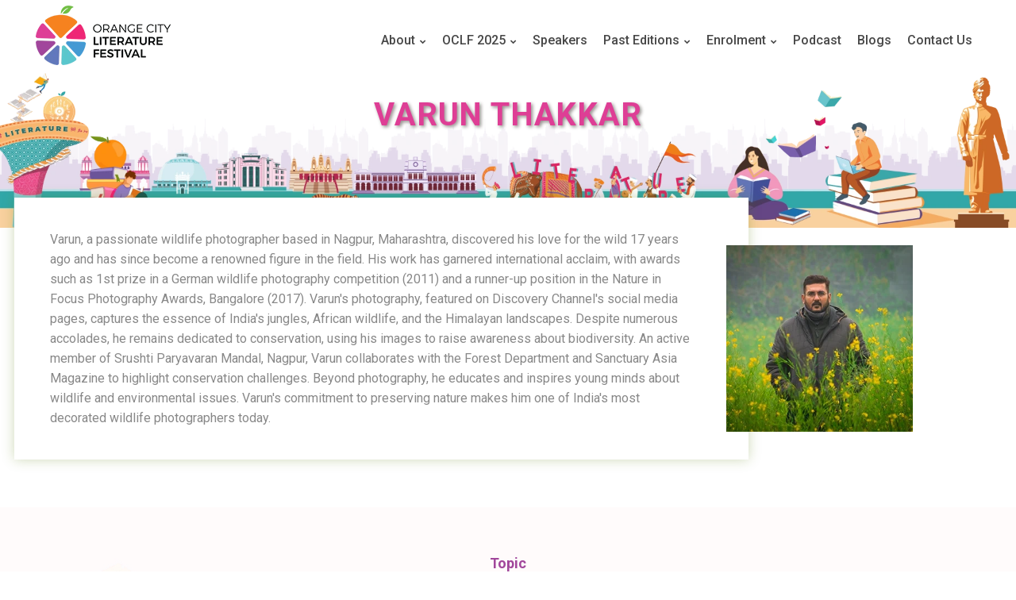

--- FILE ---
content_type: text/html; charset=UTF-8
request_url: https://oclfnagpur.com/varun-thakkar-23
body_size: 7436
content:
<!DOCTYPE html>
<html class="wide wow-animation scrollTo" lang="en">

    <head>
        <meta http-equiv="Content-Type" content="text/html; charset=utf-8">
        <title>Literature Festival| Varun Thakkar | OCLF Nagpur</title>
        <meta http-equiv="X-UA-Compatible" content="IE=Edge">
        <meta name="format-detection" content="">
        <meta name="viewport"
            content="width=device-width, height=device-height, initial-scale=1.0, maximum-scale=1.0, user-scalable=0">
        <meta name="title" content="Literature Festival| Varun Thakkar | OCLF Nagpur">
        <meta name="description"
            content="Varun Thakkar was speaker at OCLF . Orange City Literature Festival is the biggest literature festival in India.">
        <meta name="robots" content="index, follow" href="robots.txt">
        <meta name="sitemap" content="HTTPS" href="sitemap.xml">
        <meta property="og:image" content="https://oclfcdn.s3.ap-south-1.amazonaws.com/oclfnagpur/images/logo.webp" />
        <link rel="canonical" href="https://oclfnagpur.com/varun-thakkar-23">
        <link rel="icon" href="https://oclfcdn.s3.ap-south-1.amazonaws.com/oclfnagpur/images/favicon.webp" type="image/x-icon">
<!-- Stylesheets-->
<link rel="stylesheet" href="https://cdnjs.cloudflare.com/ajax/libs/font-awesome/6.4.2/css/all.min.css">
<link rel="stylesheet" type="text/css"
    href="https://fonts.googleapis.com/css?family=Open+Sans:400,300italic,300,400italic,600,700%7CMerriweather:400,300,300italic,400italic,700,700italic">
<link rel="stylesheet" href="assets/css/bootstrap.css" type="text/css">
<link rel="stylesheet" href="assets/css/fonts.css" type="text/css">
<link rel="stylesheet" href="assets/css/style.css" type="text/css">
<style>
.ie-panel {
    display: none;
    background: #212121;
    padding: 10px 0;
    box-shadow: 3px 3px 5px 0 rgba(0, 0, 0, .3);
    clear: both;
    text-align: center;
    position: relative;
    z-index: 1;
}

html.ie-10 .ie-panel,
html.lt-ie-10 .ie-panel {
    display: block;
}

</style>

<!-- Google Tag Manager -->
<script>
(function(w, d, s, l, i) {
    w[l] = w[l] || [];
    w[l].push({
        'gtm.start': new Date().getTime(),
        event: 'gtm.js'
    });
    var f = d.getElementsByTagName(s)[0],
        j = d.createElement(s),
        dl = l != 'dataLayer' ? '&l=' + l : '';
    j.async = true;
    j.src =
        'https://www.googletagmanager.com/gtm.js?id=' + i + dl;
    f.parentNode.insertBefore(j, f);
})(window, document, 'script', 'dataLayer', 'GTM-TL2XBSV');
</script>
<!-- End Google Tag Manager -->
</head>

<body>
    <!-- Google Tag Manager (noscript) -->
    <noscript><iframe src="https://www.googletagmanager.com/ns.html?id=GTM-TL2XBSV" height="0" width="0"
            style="display:none;visibility:hidden"></iframe></noscript>
    <!-- End Google Tag Manager (noscript) -->

    <!-- <div class="preloader">
            <div class="preloader-body">
                <div class="cssload-container">
                    <img src="https://oclfcdn.s3.ap-south-1.amazonaws.com/oclfnagpur/images/logo.webp"  alt="OCLF Nagpur">
                </div>
                <p>Loading...</p>
            </div>
        </div> -->
    <!-- Page-->
    <div class="page text-center">
        <div class="inner-page-bg-top">
            <!--  -->
            <!-- Page Header-->
            <header class="page-head">
    <!-- <div class="container"> -->
    <div class="rd-navbar-wrap">
        <div class="container">
            <nav class="rd-navbar rd-navbar-transparent" data-md-device-layout="rd-navbar-fixed"
                data-lg-device-layout="rd-navbar-static" data-stick-up-offset="40" data-lg-auto-height="true"
                data-auto-height="false" data-md-layout="rd-navbar-fixed" data-lg-layout="rd-navbar-static"
                data-lg-stick-up="true" data-md-focus-on-hover="false">
                <div class="rd-navbar-inner">
                    <!-- RD Navbar Panel-->
                    <div class="rd-navbar-panel">
                        <!-- RD Navbar Toggle-->
                        <button class="rd-navbar-toggle"
                            data-rd-navbar-toggle=".rd-navbar, .rd-navbar-nav-wrap"><span></span></button><a
                            href="https://oclfnagpur.com/" class="panel-title d-xl-none">
                            <img src="https://oclfcdn.s3.ap-south-1.amazonaws.com/oclfnagpur/images/logo.webp"
                                alt="OCLF Nagpur" width="100px">
                        </a>
                    </div>
                    <div class="rd-navbar-menu-wrap ">
                        <!--Navbar Brand-->
                        <div class="rd-navbar-brand">
                            <a class="d-inline-block" href="https://oclfnagpur.com/">
                                <div class="unit align-items-sm-center unit-lg flex-xl-row unit-spacing-xxs">
                                    <div class="unit-left">
                                        <div class="wrap"><img
                                                src="https://oclfcdn.s3.ap-south-1.amazonaws.com/oclfnagpur/images/logo.webp"
                                                alt="OCLF Nagpur" /></div>
                                    </div>
                                </div>
                            </a>
                        </div>
                        <div class="rd-navbar-nav-wrap">
                            <div class="rd-navbar-mobile-scroll">
                                <!-- RD Navbar Nav-->
                                <ul class="rd-navbar-nav">
                                    <li class="logo-scroll-div"><a href="https://oclfnagpur.com/">Home</a></li>
                                    <li>
                                        <a href="#">About</a>
                                        <ul class="rd-navbar-dropdown ">
                                            <div class="force-overflow">
                                                <li><a href="about-us">About</a></li>
                                                <li><a href="our-story-2020">Our Story</a></li>
                                                <li><a href="logo-story">About Logo</a></li>
                                                <li><a href="founders">Founders</a></li>
                                                <li><a href="execution-committee">Executive Committee</a></li>
                                                <li><a href="organizers">Organizers</a></li>
                                                <li><a href="about-nagpur-2020">About Nagpur</a></li>
                                            </div>
                                        </ul>
                                    </li>

                                    <li>
                                        <a href="#">OCLF 2025</a>
                                        <ul class="rd-navbar-dropdown ">
                                            <li><a href="art-exhibition-25">Art Exhibition</a> </li>
                                            <li><a href="art-competition-25">Art Competition </a></li>
                                            <li><a href="drawing-competition-25">Drawing Competition </a></li>
                                            <li><a href="cultural-evening-25">Cultural Evening </a></li>
                                            <!-- <li><a href="sawani-shende-25">Classical Conclave Sawani Shende </a></li>
                                            <li><a href="aarti-ankalikar-25">Classical Conclave Aarti Ankalikar </a></li> -->
                                            <li><a href="speakers-2025">Speakers 2025</a></li>
                                            <li><a href="schedule-2025">Schedule 2025 </a></li>
                                            <li><a href="moderators-2025">Moderators 2025</a></li>
                                            <li><a href="workshop-2025">Workshop 2025</a></li>
                                            <!-- <li><a href="pullela-gopichand">Pullela Gopichand Session</a></li> -->
                                            <!-- <li><a href="ganesh-workshop">Ganesh Idol Workshop</a></li> -->
                                            <li><a href="https://oclfnagpur.com/ppt/oclf-7th.pdf" target="_blank">OCLF
                                                    Presentation</a></li>
                                            <li><a href="media-coverage-2025">Media Coverage
                                                </a></li>
                                            <li><a href="photo-gallery-2025">Photo Gallery</a></li>
                                            <li><a href="video-gallery-2025">Video Gallery</a></li>
                                            <li><a href="extended-initiatives-25">Extended Initiatives</a></li>
                                            <li><a href="oclf-knowledge-series-25">OCLF knowledge Series</a></li>
                                            <li><a href="stalls-tems-conditions">Stalls Terms and
                                                    Conditions </a></li>
                                        </ul>
                                    </li>


                                    <li><a href="speakers-list">Speakers</a></li>

                                    <li>
                                        <a href="#">Past Editions</a>
                                        <div class="rd-navbar-megamenu scrollbar" id="style-1">
                                            <div class="force-overflow">
                                                <div class="row section-relative">
                                                    <ul class="col-xl-2">
                                                        <li>
                                                            <h6>2024</h6>
                                                            <ul class="mega-list list-unstyled offset-lg-top-20">
                                                                <li><a href="art-competition-24">Art Competition</a>
                                                                </li>
                                                                <li><a href="drawing-competition-24">Drawing
                                                                        Competition</a></li>
                                                                <li><a href="art-exhibition-24">Art Exhibition</a></li>
                                                                <li><a href="classical-conclave-24">Classical
                                                                        Conclave</a></li>
                                                                <li><a href="speakers-2024">Speakers </a></li>
                                                                <li><a href="schedule-2024">Schedule </a></li>
                                                                <li><a href="moderators-2024">Moderators </a></li>
                                                                <li><a href="photo-gallery-2024">Photo Gallery </a>
                                                                </li>
                                                                <li><a href="media-coverage-2024">Media Coverage
                                                                    </a></li>

                                                                <li><a href="ganesh-workshop24">Ganesh Idol Workshop</a>
                                                                </li>
                                                                <li><a href="creative-writing-workshop">Creative Writing
                                                                        Workshop</a></li>
                                                                <li><a href="supports-24">Supports </a></li>
                                                                <li><a href="video-gallery-2024">Video Gallery</a></li>
                                                            </ul>
                                                        </li>
                                                    </ul>
                                                    <ul class="col-xl-2">
                                                        <li>
                                                            <h6>2023</h6>
                                                            <ul class="mega-list list-unstyled offset-lg-top-20">
                                                                <li><a href="art-competition-23">Art Competition</a>
                                                                </li>
                                                                <li><a href="twinkle-club-23">Twinkle Club Art
                                                                        Competition</a>
                                                                </li>
                                                                <li><a href="ganesh-workshop23">Ganesh Idol Workshop</a>
                                                                </li>
                                                                <li><a href="speakers-2023">Speakers </a></li>
                                                                <li><a href="schedule-2023">Schedule </a></li>
                                                                <li><a href="moderators-2023">Moderator </a></li>
                                                                <li><a href="supports-23">Supports </a></li>
                                                                <li><a href="photo-gallery-2023">Photo Gallery </a>
                                                                </li>
                                                                <li><a href="video-gallery-2023">Video Gallery </a>
                                                                </li>
                                                            </ul>
                                                        </li>
                                                    </ul>
                                                    <ul class="col-xl-2">
                                                        <li>
                                                            <h6>2022</h6>
                                                            <ul class="mega-list list-unstyled offset-lg-top-20">
                                                                <li><a href="art-competition-22">Art Competition</a>
                                                                </li>
                                                                <li><a href="drawing-competition-22">Twinkle Club Art
                                                                        Competition</a>
                                                                </li>
                                                                <li><a href="cultural-program-22">Cultural Program </a>
                                                                </li>
                                                                <li><a href="speakers-2022">Speakers </a></li>
                                                                <li><a href="book-release-22">Book Release </a></li>
                                                                <li><a href="schedule-2022">Schedule </a></li>
                                                                <li><a href="supports-22">Support </a></li>
                                                                <li><a href="moderators-2022">Moderators </a></li>
                                                                <li><a href="execution-committee-2022">Execution
                                                                        Committee
                                                                    </a>
                                                                </li>
                                                                <li><a href="media-support">Media Support </a></li>
                                                                <li><a href="media-coverage-2022">Media Coverage
                                                                    </a>
                                                                </li>
                                                                <li><a href="photo-gallery-2022">Photo Gallery </a>
                                                                <li><a href="video-gallery-2022">Video Gallery </a>
                                                                </li>

                                                            </ul>
                                                        </li>
                                                    </ul>
                                                    <ul class="col-xl-2">
                                                        <li>
                                                            <h6>Children - 2022</h6>
                                                            <ul class="mega-list list-unstyled offset-lg-top-20">
                                                                <li><a href="plan-for-oclf">Plan for Children
                                                                        Edition</a>
                                                                </li>
                                                                <li><a href="quize-result-2022">Oclf Quiz Result
                                                                    </a>
                                                                </li>
                                                                <li><a href="execution-committee-child">Execution
                                                                        Committee</a>
                                                                </li>
                                                                <li><a href="speakers-child">Speakers</a></li>
                                                                <li><a href="topic-child-oclf">Topics</a></li>
                                                                <li><a href="moderators-child">Moderators </a></li>
                                                                <li><a href="supports-child">Supports </a></li>
                                                                <li><a href="schedule-child">Schedule </a></li>
                                                            </ul>
                                                        </li>
                                                    </ul>
                                                    <ul class="col-xl-2">
                                                        <li>
                                                            <h6> 2021</h6>
                                                            <ul class="mega-list list-unstyled offset-lg-top-20">
                                                                <li><a href="speakers-2021">Speakers </a></li>
                                                                <li><a href="blogging-contests-21">Blogging Contest
                                                                    </a>
                                                                </li>
                                                                <li><a href="art-competition-21">Art Competition
                                                                    </a>
                                                                </li>
                                                                <li><a href="schedule-2021">Schedule </a></li>
                                                                <li><a href="moderators-2021">Moderators </a></li>
                                                                <li><a href="media-support">Media Supports </a></li>
                                                                <li><a href="supports-21">Supports </a></li>
                                                                <!-- <li><a href="brand-associates-21">Brand Associates
                                                                    </a>
                                                                </li> -->
                                                                <li><a href="cultural-program-21">Cultural Program
                                                                    </a>
                                                                </li>
                                                                <li><a href="media-coverage-2021">Media Coverage
                                                                    </a>
                                                                </li>
                                                                <li><a href="execution-committee-2021">Execution
                                                                        Committee
                                                                    </a>
                                                                </li>
                                                                <li><a href="photo-gallery-2021">Photo Gallery </a>
                                                                </li>
                                                                <li><a href="video-gallery-2021">Video Gallery </a>
                                                                </li>
                                                            </ul>
                                                        </li>
                                                    </ul>
                                                    <ul class="col-xl-1">
                                                        <li>
                                                            <h6> 2020</h6>
                                                            <ul class="mega-list list-unstyled offset-lg-top-20">
                                                                <li><a href="execution-committee-2020">Executive
                                                                        Committee
                                                                    </a>
                                                                </li>
                                                                <li><a href="video-gallery-2020">Video Gallery </a>
                                                                </li>
                                                                <li><a href="schedule-2020">Schedule </a></li>
                                                                <li><a href="moderators-2020">Moderators </a></li>
                                                                <li><a href="speakers-2020">Speakers </a></li>
                                                                <li><a href="media-support">Media Supports </a></li>
                                                                <li><a href="supports-20">Supports </a></li>
                                                                <li><a href="blogging-contests">Blogging Contest</a>
                                                                </li>
                                                                <li><a href="art-competition">Art Competition</a></li>
                                                                <li><a href="media-coverage-2020">Media Coverage
                                                                    </a>
                                                                </li>
                                                            </ul>
                                                        </li>
                                                    </ul>
                                                    <ul class="col-xl-1">
                                                        <li>
                                                            <h6> 2019</h6>
                                                            <ul class="mega-list list-unstyled offset-lg-top-20">
                                                                <li><a href="speakers-2019">Speakers</a></li>
                                                                <li><a href="moderators-2019">Moderators </a></li>
                                                                <li><a href="execution-committee-2019">Execution
                                                                        Committee
                                                                    </a>
                                                                </li>
                                                                <li><a href="video-gallery-2019">Video Gallery </a>
                                                                </li>
                                                                <li><a href="photo-gallery-2019">Photo Gallery</a></li>
                                                                <li><a href="schedule-2019">Schedule</a></li>
                                                                <li><a href="book-release-2019">Book Release</a></li>
                                                                <li><a href="media-support">Media Supports</a></li>
                                                                <li><a href="supports-19">Supports</a></li>
                                                                <li><a href="media-coverage-2019">Media Coverage
                                                                    </a>
                                                                </li>
                                                            </ul>
                                                        </li>
                                                    </ul>
                                                </div>
                                            </div>
                                        </div>
                                    </li>
                                    <!-- <li><a id='zbs-register-widget-btn' class="link-reg" href="#">Register Free</a></li> -->
                                    <!-- <li><a class="blinking" href="registration">Register Free</a></li> -->
                                    <!-- <li><a id='zbs-register-widget-btn'  class="blinking" href="#">Register Free</a></li> -->
                                    <li>
                                        <a href="#">Enrolment</a>
                                        <ul class="rd-navbar-dropdown ">
                                            <div class="force-overflow">
                                                <li><a href="enrolment_volunteers">Volunteers</a></li>
                                                <li><a href="enrolment_moderator">Moderator</a></li>
                                                <li><a href="enrolment_speaker">Speaker</a></li>
                                            </div>
                                        </ul>
                                    </li>

                                    <li><a href="podcast">Podcast</a></li>
                                    <li><a href="blogs">Blogs</a></li>
                                    <li><a href="contact-us">Contact Us</a></li>
                                </ul>
                            </div>
                        </div>
                    </div>
                </div>
            </nav>
        </div>
    </div>

</header>        <section class="section breadcrumb-classic context-dark">
            <div class="container">
                <h1 class="breadcrumb-title inner">Varun Thakkar</h1>
            </div>
        </section>
        </div>

        <div class="container">
            <div class="row speaker-top-slider">
                <div class="testi">
                    <div class="content1"
                        style="background: rgba(255,255,255,1);box-shadow: 0 0 15px 0 rgb(93 128 20 / 30%);">
                        <p>Varun, a passionate wildlife photographer based in Nagpur, Maharashtra, discovered his love
                            for the wild 17 years ago and has since become a renowned figure in the field. His work has
                            garnered international acclaim, with awards such as 1st prize in a German wildlife
                            photography competition (2011) and a runner-up position in the Nature in Focus Photography
                            Awards, Bangalore (2017). Varun's photography, featured on Discovery Channel's social media
                            pages, captures the essence of India's jungles, African wildlife, and the Himalayan
                            landscapes. Despite numerous accolades, he remains dedicated to conservation, using his
                            images to raise awareness about biodiversity. An active member of Srushti Paryavaran Mandal,
                            Nagpur, Varun collaborates with the Forest Department and Sanctuary Asia Magazine to
                            highlight conservation challenges. Beyond photography, he educates and inspires young minds
                            about wildlife and environmental issues. Varun's commitment to preserving nature makes him
                            one of India's most decorated wildlife photographers today.</p>


                    </div>
                    <div class="img1">
                        <img src="https://oclfcdn.s3.ap-south-1.amazonaws.com/oclfnagpur/images/speaker/varun-thakkar.webp" title="Varun Thakkar" alt="Varun Thakkar">
                    </div>
                </div>
            </div>
        </div>
        <section class="section text-center parallax-container section-sm"
            style="background-image: url(https://oclfcdn.s3.ap-south-1.amazonaws.com/oclfnagpur/images/our-story-bg.webp);">
            <div class="container">
                <div class="about-oclf text-justify">
                    <h6 class="text-center text-index">Topic</h6>
                    <h4 class="home-headings-custom font-weight-bold text-center text-index">
                        <span class="first-word">Exploring the World through a Lens: The Art of Wildlife Photography
                            With Varun Thakkar</span>
                    </h4>
                    <h6 class="text-center text-index">On 25<sup>th</sup> 12.00 PM TO 12:40 PM</h6>
                </div>
                <div class="col-md-12 mt-3">
                    <iframe width="100%" height="650"
                        src="https://www.youtube.com/embed/WmavZxtyheY?list=PLJVpCLCF_Ft4yVAzAnkkL7ITmZmZSrRH6"
                        title="Exploring the World through a Lens: The Art of Wildlife Photography With Varun Thakkar | OCLF 2023"
                        frameborder="0"
                        allow="accelerometer; autoplay; clipboard-write; encrypted-media; gyroscope; picture-in-picture; web-share"
                        allowfullscreen></iframe>
                </div>
            </div>
        </section>
        <footer class="footer-section">
    <div class="waves">
        <div class="wave" id="wave1"></div>
    </div>
    <div class="container">
        <div class="row  justify-content-between align-items-start">
            <div class="col-lg-4 col-md-6">
                <div class="footer-inner">
                    <h5 class="text-uppercase">Contact Details</h5>
                    <div class="details-info">
                        <h6>Office Address </h6>
                        <p><a href="https://goo.gl/maps/2gvyDiJ44kmc49U77" target="_blank">Shradha House
                                Kasturchand Park, Nagpur, Maharashtra, India - 440001</a></p>
                    </div>
                    <div class="details-info">
                        <h6>Email</h6>
                        <p><a href="mailto:info@oclfnagpur.com"> info@oclfnagpur.com</a></p>
                    </div>
                    <div class="details-info">
                        <h6>Contact</h6>
                        <p><a href="tel:7887860107">7887860107</a></p>
                    </div>
                </div>
            </div>
            <div class="col-lg-2 col-md-6 text-left col-12">
                <div class="footer-inner">
                    <h5 class=" text-uppercase">Organized By</h5>
                    <div class="offset-top-20 mob-org-by">
                        <a class="d-inline-block view-animate zoomInSmall delay-06" href="https://sgrkf.com/"
                            target="_blank">
                            <img loading="lazy"
                                src="https://oclfcdn.s3.ap-south-1.amazonaws.com/oclfnagpur/images/sgrkf-white.webp"
                                alt="SGRKF | OCLF" />
                        </a>
                    </div>
                </div>
            </div>
            <div class="col-lg-2 col-md-6 col-6">
                <div class="footer-inner">
                    <h5 class=" text-uppercase">Useful Links</h5>
                    <ul class="list list-marked list-marked-primary offset-top-20">
                        <li><a href="speakers-list">Speakers</a></li>
                        <li><a href="schedule-2025">Schedule 2025</a></li>
                    </ul>
                </div>
            </div>
            <div class="col-lg-3 col-md-6 col-6">
                <div class="footer-inner footer-inner-last">
                    <h5 class="text-uppercase ">Important Links</h5>
                    <ul class="list list-marked list-marked-primary offset-top-20">
                        <li><a href="our-story-2020">About OCLF</a></li>
                        <li><a href="contact-us">Contact</a></li>
                        <li><a href="#" class="mb-4">Visits :</a><br><img
                                src="https://counter6.optistats.ovh/private/freecounterstat.php?c=7nb8twxt72yzzhumslbp1rqcwbzweb8y"
                                border="0" title="OCLF Web counter" alt="OCLF  web counter"></li>
                    </ul>
                    <ul class="list-inline list-inline-xs list-inline-madison offset-top-20 social  mb-3">
                        <li><a class="icon novi-icon icon-xxs fa fa-facebook icon-circle"
                                href="https://www.facebook.com/orangecityliteraturefestival" target="_blank"
                                title="facebook"></a></li>
                        <li><a class="icon novi-icon icon-xxs fa fa-brands fa-x-twitter icon-circle"
                                href="https://twitter.com/OCLFNagpur" target="_blank" title="twitter"></a></li>
                        <li><a class="icon novi-icon icon-xxs fa fa-youtube icon-circle"
                                href="https://www.youtube.com/channel/UC4c6LiJXFvI9rs10EGtYubw" target="blank"
                                title="Youtube"></a></li>
                        <li><a class="icon novi-icon icon-xxs fa fa-linkedin icon-circle"
                                href="https://www.linkedin.com/company/orange-city-literature-festival/" target="blank"
                                title="Linkedin"></a></li>
                        <li><a class="icon novi-icon icon-xxs fa fa-instagram icon-circle"
                                href="https://www.instagram.com/orangecityliteraturefest/" target="blank"
                                title="Instagram"></a>
                        </li>
                        <li><a class="icon novi-icon icon-xxs fa-brands fa-threads icon-circle"
                                href="https://www.threads.net/@orangecityliteraturefest" target="blank"
                                title="Instagram"></a>
                        </li>
                        <li><a class="icon novi-icon icon-xxs fa fa-whatsapp icon-circle"
                                href="https://whatsapp.com/channel/0029VaASV0dK5cDLhZad9s2y" target="blank"
                                title="Instagram"></a>
                        </li>
                    </ul>
                </div>
            </div>
        </div>
    </div>
    <div class="footer-bottom">
        <div class="container">
            <div class="row justify-content-center align-items-center">
                <div class="col-lg-6 text-center">
                    <ul class="bottom-mandatory-disclosure">
                        <li> Designed & Developed by <a href="https://globaledu.net.in/" class="ml-0 font-weight-bold"
                                target="_blank">
                                Global
                                Education Limited.</a>
                        </li>
                        <li><a class="font-weight-bold" href="javascript:void(0);"> | </a></li>
                        <li>
                            <a href="our-terms-conditions" class="font-weight-bold">Terms And Conditions</a>
                        </li>
                    </ul>
                </div>
            </div>
        </div>

    </div>
</footer>

<!-- Global Mailform Output-->
<div class="snackbars" id="form-output-global"></div>
<!-- Java script-->
<script type="text/javascript" src="assets/js/core.min.js"></script>
<script type="text/javascript" src="assets/js/jquery.countdown.js"></script>

<script type="text/javascript" src="assets/js/script.js"></script>

</body>

</html>


--- FILE ---
content_type: text/css
request_url: https://oclfnagpur.com/assets/css/style.css
body_size: 64817
content:
@charset "UTF-8";

@import url('https://fonts.googleapis.com/css2?family=Roboto:ital,wght@0,100;0,300;0,400;0,500;0,700;0,900;1,100;1,300;1,400;1,500;1,700;1,900&display=swap');

a:focus,
button:focus {
    outline: none !important;
}

.h1,
.h2,
.h3,
.h4,
.h5,
.h6,
h1,
h2,
h3,
h4,
h5,
h6 {
    font-family: 'Roboto', sans-serif;
}

button::-moz-focus-inner {
    border: 0;
}

*:focus {
    outline: none;
}

blockquote {
    padding: 0;
    margin: 0;
}

input,
button,
select,
textarea {
    outline: none;
}

label {
    margin-bottom: 0;
}

p {
    margin: 0;
}

ul,
ol {
    list-style: none;
    padding: 0;
    margin: 0;
}

ul li,
ol li {
    display: block;
}

dl {
    margin: 0;
}

dt,
dd {
    line-height: inherit;
}

dt {
    font-weight: inherit;
}

dd {
    margin-bottom: 0;
}

cite {
    font-style: normal;
}

form {
    margin-bottom: 0;
}

blockquote {
    padding-left: 0;
    border-left: 0;
}

address {
    margin-top: 0;
    margin-bottom: 0;
}

figure {
    margin-bottom: 0;
}

html p a:hover {
    text-decoration: none;
}
@media (min-width: 1920px) {
    .container {
        max-width: 1600px;
    }
}
.context-light .form-input-impressed {
    background: rgba(255, 255, 255, 0.6);
}

.context-light .form-input-impressed,
.context-light .form-input-impressed:focus {
    box-shadow: none;
}

.context-light .form-label.focus {
    color: #434345;
}

.context-light .quote-outboxed .quote-body {
    box-shadow: 0 4px 8px 0 rgba(0, 0, 0, 0.18);
    background: #fff;
}

.context-light .quote-outboxed .quote-body:before {
    color: #f6f7f8;
}

.context-light .quote-outboxed .quote-body:after {
    border-color: #fff transparent transparent transparent;
}

html .context-dark,
html .swiper-slide-caption,
html .navbar-inverse,
html .context-dark .btn-link,
html .swiper-slide-caption .btn-link,
html .navbar-inverse .btn-link,
html .context-dark .form-label,
html .swiper-slide-caption .form-label,
html .navbar-inverse .form-label,
html .context-dark .form-label-outside.focus,
html .swiper-slide-caption .form-label-outside.focus,
html .navbar-inverse .form-label-outside.focus,
html .context-dark h1,
html .swiper-slide-caption h1,
html .navbar-inverse h1,
html .context-dark .h1,
html .swiper-slide-caption .h1,
html .navbar-inverse .h1,
html .context-dark h2,
html .swiper-slide-caption h2,
html .navbar-inverse h2,
html .context-dark .h2,
html .swiper-slide-caption .h2,
html .navbar-inverse .h2,
html .context-dark h3,
html .swiper-slide-caption h3,
html .navbar-inverse h3,
html .context-dark .h3,
html .swiper-slide-caption .h3,
html .navbar-inverse .h3,
html .context-dark h4,
html .swiper-slide-caption h4,
html .navbar-inverse h4,
html .context-dark .h4,
html .swiper-slide-caption .h4,
html .navbar-inverse .h4,
html .context-dark h5,
html .swiper-slide-caption h5,
html .navbar-inverse h5,
html .context-dark .h5,
html .swiper-slide-caption .h5,
html .navbar-inverse .h5,
html .context-dark h6,
html .swiper-slide-caption h6,
html .navbar-inverse h6,
html .context-dark .h6,
html .swiper-slide-caption .h6,
html .navbar-inverse .h6 {
    color: #fff;
}

html .context-dark p a,
html .swiper-slide-caption p a,
html .navbar-inverse p a,
html .context-dark .p a,
html .swiper-slide-caption .p a,
html .navbar-inverse .p a,
html .context-dark .list a,
html .swiper-slide-caption .list a,
html .navbar-inverse .list a {
    color: #fff;
}

html .context-dark p a:hover,
html .swiper-slide-caption p a:hover,
html .navbar-inverse p a:hover,
html .context-dark .p a:hover,
html .swiper-slide-caption .p a:hover,
html .navbar-inverse .p a:hover,
html .context-dark .list a:hover,
html .swiper-slide-caption .list a:hover,
html .navbar-inverse .list a:hover {
    color: #fff;
    text-decoration: underline;
}

html .context-dark .form-label.auto-fill,
html .swiper-slide-caption .form-label.auto-fill,
html .navbar-inverse .form-label.auto-fill {
    color: #212121;
}

html .context-dark .divider,
html .swiper-slide-caption .divider,
html .navbar-inverse .divider {
    background: #fff;
}

html .context-dark .countdown-custom .countdown-amount,
html .swiper-slide-caption .countdown-custom .countdown-amount,
html .navbar-inverse .countdown-custom .countdown-amount,
html .context-dark .countdown-custom .countdown-period,
html .swiper-slide-caption .countdown-custom .countdown-period,
html .navbar-inverse .countdown-custom .countdown-period {
    color: #fff;
}

html .context-dark .quote-classic-boxed q,
html .swiper-slide-caption .quote-classic-boxed q,
html .navbar-inverse .quote-classic-boxed q,
html .context-dark .quote-classic-boxed cite,
html .swiper-slide-caption .quote-classic-boxed cite,
html .navbar-inverse .quote-classic-boxed cite {
    color: #fff;
}

html .context-dark .quote-classic-boxed .text-dark,
html .swiper-slide-caption .quote-classic-boxed .text-dark,
html .navbar-inverse .quote-classic-boxed .text-dark {
    color: #e5e5e5;
}

html .context-dark .quote-classic-boxed .quote-body:before,
html .swiper-slide-caption .quote-classic-boxed .quote-body:before,
html .navbar-inverse .quote-classic-boxed .quote-body:before {
    color: rgba(255, 255, 255, 0.2);
}

html .context-dark .text-black,
html .swiper-slide-caption .text-black,
html .navbar-inverse .text-black {
    color: #fff;
}

html .context-dark .form-wrap>.form-input,
html .swiper-slide-caption .form-wrap>.form-input,
html .navbar-inverse .form-wrap>.form-input {
    color: #fff;
}

html .context-dark .form-wrap>.form-input::-webkit-input-placeholder,
html .swiper-slide-caption .form-wrap>.form-input::-webkit-input-placeholder,
html .navbar-inverse .form-wrap>.form-input::-webkit-input-placeholder {
    color: #fff;
}

html .context-dark .form-wrap>.form-input::-moz-placeholder,
html .swiper-slide-caption .form-wrap>.form-input::-moz-placeholder,
html .navbar-inverse .form-wrap>.form-input::-moz-placeholder {
    color: #fff;
}

html .context-dark .form-wrap>.form-input:-ms-input-placeholder,
html .swiper-slide-caption .form-wrap>.form-input:-ms-input-placeholder,
html .navbar-inverse .form-wrap>.form-input:-ms-input-placeholder {
    color: #fff;
}

html .context-dark .form-wrap>.form-input:-moz-placeholder,
html .swiper-slide-caption .form-wrap>.form-input:-moz-placeholder,
html .navbar-inverse .form-wrap>.form-input:-moz-placeholder {
    color: #fff;
}

html .context-dark .button-default,
html .swiper-slide-caption .button-default,
html .navbar-inverse .button-default,
html .context-dark .button-default:focus,
html .swiper-slide-caption .button-default:focus,
html .navbar-inverse .button-default:focus {
    color: #fff;
    background-color: transparent;
    border-color: #fff;
}

html .context-dark .button-default:hover,
html .swiper-slide-caption .button-default:hover,
html .navbar-inverse .button-default:hover,
html .context-dark .button-default:active,
html .swiper-slide-caption .button-default:active,
html .navbar-inverse .button-default:active,
html .context-dark .button-default.active,
html .swiper-slide-caption .button-default.active,
html .navbar-inverse .button-default.active {
    color: #434345;
    background-color: #fff;
    border-color: #fff;
}

html .context-dark .button-default.button-ujarak::before,
html .swiper-slide-caption .button-default.button-ujarak::before,
html .navbar-inverse .button-default.button-ujarak::before {
    background: #fff;
}

html .context-dark .button-primary,
html .swiper-slide-caption .button-primary,
html .navbar-inverse .button-primary,
html .context-dark .button-primary:focus,
html .swiper-slide-caption .button-primary:focus,
html .navbar-inverse .button-primary:focus {
    color: #fff;
    background-color: #a1479b;
    border-color: #a1479b;
}

html .context-dark .button-primary:hover,
html .swiper-slide-caption .button-primary:hover,
html .navbar-inverse .button-primary:hover,
html .context-dark .button-primary:active,
html .swiper-slide-caption .button-primary:active,
html .navbar-inverse .button-primary:active,
html .context-dark .button-primary.active,
html .swiper-slide-caption .button-primary.active,
html .navbar-inverse .button-primary.active {
    color: #c56107;
    background-color: #fff;
    border-color: #fff;
}

html .context-dark .button-primary.button-ujarak::before,
html .swiper-slide-caption .button-primary.button-ujarak::before,
html .navbar-inverse .button-primary.button-ujarak::before {
    background: #fff;
}

html .context-dark .owl-carousel .owl-prev,
html .swiper-slide-caption .owl-carousel .owl-prev,
html .navbar-inverse .owl-carousel .owl-prev,
html .context-dark .owl-carousel .owl-next,
html .swiper-slide-caption .owl-carousel .owl-next,
html .navbar-inverse .owl-carousel .owl-next {
    border-color: #fff;
    color: #fff;
}

html .context-dark .owl-carousel .owl-dot,
html .swiper-slide-caption .owl-carousel .owl-dot,
html .navbar-inverse .owl-carousel .owl-dot {
    background: #fff;
}

html .context-dark .owl-carousel .owl-dot.active,
html .swiper-slide-caption .owl-carousel .owl-dot.active,
html .navbar-inverse .owl-carousel .owl-dot.active {
    background: #c56107;
}

html .context-dark .counter-type-1 .divider,
html .swiper-slide-caption .counter-type-1 .divider,
html .navbar-inverse .counter-type-1 .divider {
    background: #fff;
}

html .context-dark .form-input-impressed,
html .swiper-slide-caption .form-input-impressed,
html .navbar-inverse .form-input-impressed {
    background: #000;
}

html .context-dark .contact-info dl dd a,
html .swiper-slide-caption .contact-info dl dd a,
html .navbar-inverse .contact-info dl dd a {
    color: #fff;
}

html .context-dark .contact-info dl dd a:hover,
html .swiper-slide-caption .contact-info dl dd a:hover,
html .navbar-inverse .contact-info dl dd a:hover {
    color: #c56107;
}

html .context-dark .thumbnail-classic-caption,
html .swiper-slide-caption .thumbnail-classic-caption,
html .navbar-inverse .thumbnail-classic-caption {
    color: #434345;
}

html .context-dark .thumbnail-classic-title,
html .swiper-slide-caption .thumbnail-classic-title,
html .navbar-inverse .thumbnail-classic-title {
    color: #434345;
}

html .context-dark .has-error .form-validation,
html .swiper-slide-caption .has-error .form-validation,
html .navbar-inverse .has-error .form-validation {
    color: #fbb096;
}

@media (min-width:768px) {

    html .context-dark .form-label-outside.auto-fill,
    html .swiper-slide-caption .form-label-outside.auto-fill,
    html .navbar-inverse .form-label-outside.auto-fill {
        color: #fff;
    }
}

html .context-dark .progress-linear .progress-header .progress-value,
html .swiper-slide-caption .progress-linear .progress-header .progress-value,
html .navbar-inverse .progress-linear .progress-header .progress-value {
    color: #fff;
}

.bg-black .form-input-impressed {
    background: black;
}

html .page .inset-left-0 {
    padding-left: 0;
}

html .page .inset-left-10 {
    padding-left: 10px;
}

html .page .inset-left-15 {
    padding-left: 15px;
}

html .page .inset-left-20 {
    padding-left: 20px;
}

html .page .inset-left-25 {
    padding-left: 25px;
}

html .page .inset-left-30 {
    padding-left: 30px;
}

html .page .inset-left-38 {
    padding-left: 38px;
}

html .page .inset-left-50 {
    padding-left: 50px;
}

html .page .inset-left-60 {
    padding-left: 60px;
}

html .page .inset-left-70 {
    padding-left: 70px;
}

html .page .inset-left-100 {
    padding-left: 100px;
}

html .page .inset-left-110 {
    padding-left: 110px;
}

@media (min-width:480px) {
    html .page .inset-sm-left-0 {
        padding-left: 0;
    }

    html .page .inset-sm-left-10 {
        padding-left: 10px;
    }

    html .page .inset-sm-left-15 {
        padding-left: 15px;
    }

    html .page .inset-sm-left-20 {
        padding-left: 20px;
    }

    html .page .inset-sm-left-25 {
        padding-left: 25px;
    }

    html .page .inset-sm-left-30 {
        padding-left: 30px;
    }

    html .page .inset-sm-left-38 {
        padding-left: 38px;
    }

    html .page .inset-sm-left-50 {
        padding-left: 50px;
    }

    html .page .inset-sm-left-60 {
        padding-left: 60px;
    }

    html .page .inset-sm-left-70 {
        padding-left: 70px;
    }

    html .page .inset-sm-left-100 {
        padding-left: 100px;
    }

    html .page .inset-sm-left-110 {
        padding-left: 110px;
    }
}

@media (min-width:768px) {
    html .page .inset-md-left-0 {
        padding-left: 0;
    }

    html .page .inset-md-left-10 {
        padding-left: 10px;
    }

    html .page .inset-md-left-15 {
        padding-left: 15px;
    }

    html .page .inset-md-left-20 {
        padding-left: 20px;
    }

    html .page .inset-md-left-25 {
        padding-left: 25px;
    }

    html .page .inset-md-left-30 {
        padding-left: 30px;
    }

    html .page .inset-md-left-38 {
        padding-left: 38px;
    }

    html .page .inset-md-left-50 {
        padding-left: 50px;
    }

    html .page .inset-md-left-60 {
        padding-left: 60px;
    }

    html .page .inset-md-left-70 {
        padding-left: 70px;
    }

    html .page .inset-md-left-100 {
        padding-left: 100px;
    }

    html .page .inset-md-left-110 {
        padding-left: 110px;
    }
}

@media (min-width:992px) {
    html .page .inset-lg-left-0 {
        padding-left: 0;
    }

    html .page .inset-lg-left-10 {
        padding-left: 10px;
    }

    html .page .inset-lg-left-15 {
        padding-left: 15px;
    }

    html .page .inset-lg-left-20 {
        padding-left: 20px;
    }

    html .page .inset-lg-left-25 {
        padding-left: 25px;
    }

    html .page .inset-lg-left-30 {
        padding-left: 30px;
    }

    html .page .inset-lg-left-38 {
        padding-left: 38px;
    }

    html .page .inset-lg-left-50 {
        padding-left: 50px;
    }

    html .page .inset-lg-left-60 {
        padding-left: 60px;
    }

    html .page .inset-lg-left-70 {
        padding-left: 70px;
    }

    html .page .inset-lg-left-100 {
        padding-left: 100px;
    }

    html .page .inset-lg-left-110 {
        padding-left: 110px;
    }
}

@media (min-width:1200px) {
    html .page .inset-xl-left-0 {
        padding-left: 0;
    }

    html .page .inset-xl-left-10 {
        padding-left: 10px;
    }

    html .page .inset-xl-left-15 {
        padding-left: 15px;
    }

    html .page .inset-xl-left-20 {
        padding-left: 20px;
    }

    html .page .inset-xl-left-25 {
        padding-left: 25px;
    }

    html .page .inset-xl-left-30 {
        padding-left: 30px;
    }

    html .page .inset-xl-left-38 {
        padding-left: 38px;
    }

    html .page .inset-xl-left-50 {
        padding-left: 50px;
    }

    html .page .inset-xl-left-60 {
        padding-left: 60px;
    }

    html .page .inset-xl-left-70 {
        padding-left: 70px;
    }

    html .page .inset-xl-left-100 {
        padding-left: 100px;
    }

    html .page .inset-xl-left-110 {
        padding-left: 110px;
    }
}

@media (min-width:1800px) {
    html .page .inset-xxl-left-0 {
        padding-left: 0;
    }

    html .page .inset-xxl-left-10 {
        padding-left: 10px;
    }

    html .page .inset-xxl-left-15 {
        padding-left: 15px;
    }

    html .page .inset-xxl-left-20 {
        padding-left: 20px;
    }

    html .page .inset-xxl-left-25 {
        padding-left: 25px;
    }

    html .page .inset-xxl-left-30 {
        padding-left: 30px;
    }

    html .page .inset-xxl-left-38 {
        padding-left: 38px;
    }

    html .page .inset-xxl-left-50 {
        padding-left: 50px;
    }

    html .page .inset-xxl-left-60 {
        padding-left: 60px;
    }

    html .page .inset-xxl-left-70 {
        padding-left: 70px;
    }

    html .page .inset-xxl-left-100 {
        padding-left: 100px;
    }

    html .page .inset-xxl-left-110 {
        padding-left: 110px;
    }
}

html .page .inset-right-0 {
    padding-right: 0;
}

html .page .inset-right-10 {
    padding-right: 10px;
}

html .page .inset-right-15 {
    padding-right: 15px;
}

html .page .inset-right-20 {
    padding-right: 20px;
}

html .page .inset-right-25 {
    padding-right: 25px;
}

html .page .inset-right-30 {
    padding-right: 30px;
}

html .page .inset-right-38 {
    padding-right: 38px;
}

html .page .inset-right-50 {
    padding-right: 50px;
}

html .page .inset-right-60 {
    padding-right: 60px;
}

html .page .inset-right-70 {
    padding-right: 70px;
}

html .page .inset-right-100 {
    padding-right: 100px;
}

html .page .inset-right-110 {
    padding-right: 110px;
}

@media (min-width:480px) {
    html .page .inset-sm-right-0 {
        padding-right: 0;
    }

    html .page .inset-sm-right-10 {
        padding-right: 10px;
    }

    html .page .inset-sm-right-15 {
        padding-right: 15px;
    }

    html .page .inset-sm-right-20 {
        padding-right: 20px;
    }

    html .page .inset-sm-right-25 {
        padding-right: 25px;
    }

    html .page .inset-sm-right-30 {
        padding-right: 30px;
    }

    html .page .inset-sm-right-38 {
        padding-right: 38px;
    }

    html .page .inset-sm-right-50 {
        padding-right: 50px;
    }

    html .page .inset-sm-right-60 {
        padding-right: 60px;
    }

    html .page .inset-sm-right-70 {
        padding-right: 70px;
    }

    html .page .inset-sm-right-100 {
        padding-right: 100px;
    }

    html .page .inset-sm-right-110 {
        padding-right: 110px;
    }
}

@media (min-width:768px) {
    html .page .inset-md-right-0 {
        padding-right: 0;
    }

    html .page .inset-md-right-10 {
        padding-right: 10px;
    }

    html .page .inset-md-right-15 {
        padding-right: 15px;
    }

    html .page .inset-md-right-20 {
        padding-right: 20px;
    }

    html .page .inset-md-right-25 {
        padding-right: 25px;
    }

    html .page .inset-md-right-30 {
        padding-right: 30px;
    }

    html .page .inset-md-right-38 {
        padding-right: 38px;
    }

    html .page .inset-md-right-50 {
        padding-right: 50px;
    }

    html .page .inset-md-right-60 {
        padding-right: 60px;
    }

    html .page .inset-md-right-70 {
        padding-right: 70px;
    }

    html .page .inset-md-right-100 {
        padding-right: 100px;
    }

    html .page .inset-md-right-110 {
        padding-right: 110px;
    }
}

@media (min-width:992px) {
    html .page .inset-lg-right-0 {
        padding-right: 0;
    }

    html .page .inset-lg-right-10 {
        padding-right: 10px;
    }

    html .page .inset-lg-right-15 {
        padding-right: 15px;
    }

    html .page .inset-lg-right-20 {
        padding-right: 20px;
    }

    html .page .inset-lg-right-25 {
        padding-right: 25px;
    }

    html .page .inset-lg-right-30 {
        padding-right: 30px;
    }

    html .page .inset-lg-right-38 {
        padding-right: 38px;
    }

    html .page .inset-lg-right-50 {
        padding-right: 50px;
    }

    html .page .inset-lg-right-60 {
        padding-right: 60px;
    }

    html .page .inset-lg-right-70 {
        padding-right: 70px;
    }

    html .page .inset-lg-right-100 {
        padding-right: 100px;
    }

    html .page .inset-lg-right-110 {
        padding-right: 110px;
    }
}

@media (min-width:1200px) {
    html .page .inset-xl-right-0 {
        padding-right: 0;
    }

    html .page .inset-xl-right-10 {
        padding-right: 10px;
    }

    html .page .inset-xl-right-15 {
        padding-right: 15px;
    }

    html .page .inset-xl-right-20 {
        padding-right: 20px;
    }

    html .page .inset-xl-right-25 {
        padding-right: 25px;
    }

    html .page .inset-xl-right-30 {
        padding-right: 30px;
    }

    html .page .inset-xl-right-38 {
        padding-right: 38px;
    }

    html .page .inset-xl-right-50 {
        padding-right: 50px;
    }

    html .page .inset-xl-right-60 {
        padding-right: 60px;
    }

    html .page .inset-xl-right-70 {
        padding-right: 70px;
    }

    html .page .inset-xl-right-100 {
        padding-right: 100px;
    }

    html .page .inset-xl-right-110 {
        padding-right: 110px;
    }
}

@media (min-width:1800px) {
    html .page .inset-xxl-right-0 {
        padding-right: 0;
    }

    html .page .inset-xxl-right-10 {
        padding-right: 10px;
    }

    html .page .inset-xxl-right-15 {
        padding-right: 15px;
    }

    html .page .inset-xxl-right-20 {
        padding-right: 20px;
    }

    html .page .inset-xxl-right-25 {
        padding-right: 25px;
    }

    html .page .inset-xxl-right-30 {
        padding-right: 30px;
    }

    html .page .inset-xxl-right-38 {
        padding-right: 38px;
    }

    html .page .inset-xxl-right-50 {
        padding-right: 50px;
    }

    html .page .inset-xxl-right-60 {
        padding-right: 60px;
    }

    html .page .inset-xxl-right-70 {
        padding-right: 70px;
    }

    html .page .inset-xxl-right-100 {
        padding-right: 100px;
    }

    html .page .inset-xxl-right-110 {
        padding-right: 110px;
    }
}

.inset-left-7p {
    padding-left: 7%;
}

.inset-right-7p {
    padding-right: 7%;
}

.inset-left-11p {
    padding-left: 11%;
}

.inset-right-11p {
    padding-right: 11%;
}

html .page .offset-top-0 {
    margin-top: 0;
}

html .page .offset-top-5 {
    margin-top: 5px;
}

html .page .offset-top-10 {
    margin-top: 10px;
}

html .page .offset-top-12 {
    margin-top: 12px;
}

html .page .offset-top-15 {
    margin-top: 15px;
}

html .page .offset-top-17 {
    margin-top: 17px;
}

html .page .offset-top-20 {
    margin-top: 20px;
}

html .page .offset-top-21 {
    margin-top: 21px;
}

html .page .offset-top-22 {
    margin-top: 22px;
}

html .page .offset-top-25 {
    margin-top: 25px;
}

html .page .offset-top-27 {
    margin-top: 27px;
}

html .page .offset-top-30 {
    margin-top: 30px;
}

html .page .offset-top-34 {
    margin-top: 34px;
}

html .page .offset-top-35 {
    margin-top: 35px;
}

html .page .offset-top-40 {
    margin-top: 40px;
}

html .page .offset-top-45 {
    margin-top: 45px;
}

html .page .offset-top-47 {
    margin-top: 47px;
}

html .page .offset-top-50 {
    margin-top: 50px;
}

html .page .offset-top-60 {
    margin-top: 60px;
}

html .page .offset-top-56 {
    margin-top: 56px;
}

html .page .offset-top-60 {
    margin-top: 60px;
}

html .page .offset-top-65 {
    margin-top: 65px;
}

html .page .offset-top-70 {
    margin-top: 70px;
}

html .page .offset-top-85 {
    margin-top: 85px;
}

html .page .offset-top-90 {
    margin-top: 90px;
}

html .page .offset-top-110 {
    margin-top: 110px;
}

html .page .offset-top-114 {
    margin-top: 114px;
}

html .page .offset-top-133 {
    margin-top: 133px;
}

html .page .offset-top-147 {
    margin-top: 147px;
}

@media (min-width:480px) {
    html .page .offset-sm-top-0 {
        margin-top: 0;
    }

    html .page .offset-sm-top-5 {
        margin-top: 5px;
    }

    html .page .offset-sm-top-10 {
        margin-top: 10px;
    }

    html .page .offset-sm-top-12 {
        margin-top: 12px;
    }

    html .page .offset-sm-top-15 {
        margin-top: 15px;
    }

    html .page .offset-sm-top-17 {
        margin-top: 17px;
    }

    html .page .offset-sm-top-20 {
        margin-top: 20px;
    }

    html .page .offset-sm-top-21 {
        margin-top: 21px;
    }

    html .page .offset-sm-top-22 {
        margin-top: 22px;
    }

    html .page .offset-sm-top-25 {
        margin-top: 25px;
    }

    html .page .offset-sm-top-27 {
        margin-top: 27px;
    }

    html .page .offset-sm-top-30 {
        margin-top: 30px;
    }

    html .page .offset-sm-top-34 {
        margin-top: 34px;
    }

    html .page .offset-sm-top-35 {
        margin-top: 35px;
    }

    html .page .offset-sm-top-40 {
        margin-top: 40px;
    }

    html .page .offset-sm-top-45 {
        margin-top: 45px;
    }

    html .page .offset-sm-top-47 {
        margin-top: 47px;
    }

    html .page .offset-sm-top-50 {
        margin-top: 50px;
    }

    html .page .offset-sm-top-60 {
        margin-top: 60px;
    }

    html .page .offset-sm-top-56 {
        margin-top: 56px;
    }

    html .page .offset-sm-top-60 {
        margin-top: 60px;
    }

    html .page .offset-sm-top-65 {
        margin-top: 65px;
    }

    html .page .offset-sm-top-70 {
        margin-top: 70px;
    }

    html .page .offset-sm-top-85 {
        margin-top: 85px;
    }

    html .page .offset-sm-top-90 {
        margin-top: 90px;
    }

    html .page .offset-sm-top-110 {
        margin-top: 110px;
    }

    html .page .offset-sm-top-114 {
        margin-top: 114px;
    }

    html .page .offset-sm-top-133 {
        margin-top: 133px;
    }

    html .page .offset-sm-top-147 {
        margin-top: 147px;
    }
}

@media (min-width:768px) {
    html .page .offset-md-top-0 {
        margin-top: 0;
    }

    html .page .offset-md-top-5 {
        margin-top: 5px;
    }

    html .page .offset-md-top-10 {
        margin-top: 10px;
    }

    html .page .offset-md-top-12 {
        margin-top: 12px;
    }

    html .page .offset-md-top-15 {
        margin-top: 15px;
    }

    html .page .offset-md-top-17 {
        margin-top: 17px;
    }

    html .page .offset-md-top-20 {
        margin-top: 20px;
    }

    html .page .offset-md-top-21 {
        margin-top: 21px;
    }

    html .page .offset-md-top-22 {
        margin-top: 22px;
    }

    html .page .offset-md-top-25 {
        margin-top: 25px;
    }

    html .page .offset-md-top-27 {
        margin-top: 27px;
    }

    html .page .offset-md-top-30 {
        margin-top: 30px;
    }

    html .page .offset-md-top-34 {
        margin-top: 34px;
    }

    html .page .offset-md-top-35 {
        margin-top: 35px;
    }

    html .page .offset-md-top-40 {
        margin-top: 40px;
    }

    html .page .offset-md-top-45 {
        margin-top: 45px;
    }

    html .page .offset-md-top-47 {
        margin-top: 47px;
    }

    html .page .offset-md-top-50 {
        margin-top: 50px;
    }

    html .page .offset-md-top-60 {
        margin-top: 60px;
    }

    html .page .offset-md-top-56 {
        margin-top: 56px;
    }

    html .page .offset-md-top-60 {
        margin-top: 60px;
    }

    html .page .offset-md-top-65 {
        margin-top: 65px;
    }

    html .page .offset-md-top-70 {
        margin-top: 70px;
    }

    html .page .offset-md-top-85 {
        margin-top: 85px;
    }

    html .page .offset-md-top-90 {
        margin-top: 90px;
    }

    html .page .offset-md-top-110 {
        margin-top: 110px;
    }

    html .page .offset-md-top-114 {
        margin-top: 114px;
    }

    html .page .offset-md-top-133 {
        margin-top: 133px;
    }

    html .page .offset-md-top-147 {
        margin-top: 147px;
    }
}

@media (min-width:992px) {
    html .page .offset-lg-top-0 {
        margin-top: 0;
    }

    html .page .offset-lg-top-5 {
        margin-top: 5px;
    }

    html .page .offset-lg-top-10 {
        margin-top: 10px;
    }

    html .page .offset-lg-top-12 {
        margin-top: 12px;
    }

    html .page .offset-lg-top-15 {
        margin-top: 15px;
    }

    html .page .offset-lg-top-17 {
        margin-top: 17px;
    }

    html .page .offset-lg-top-20 {
        margin-top: 20px;
    }

    html .page .offset-lg-top-21 {
        margin-top: 21px;
    }

    html .page .offset-lg-top-22 {
        margin-top: 22px;
    }

    html .page .offset-lg-top-25 {
        margin-top: 25px;
    }

    html .page .offset-lg-top-27 {
        margin-top: 27px;
    }

    html .page .offset-lg-top-30 {
        margin-top: 30px;
    }

    html .page .offset-lg-top-34 {
        margin-top: 34px;
    }

    html .page .offset-lg-top-35 {
        margin-top: 35px;
    }

    html .page .offset-lg-top-40 {
        margin-top: 40px;
    }

    html .page .offset-lg-top-45 {
        margin-top: 45px;
    }

    html .page .offset-lg-top-47 {
        margin-top: 47px;
    }

    html .page .offset-lg-top-50 {
        margin-top: 50px;
    }

    html .page .offset-lg-top-60 {
        margin-top: 60px;
    }

    html .page .offset-lg-top-56 {
        margin-top: 56px;
    }

    html .page .offset-lg-top-60 {
        margin-top: 60px;
    }

    html .page .offset-lg-top-65 {
        margin-top: 65px;
    }

    html .page .offset-lg-top-70 {
        margin-top: 70px;
    }

    html .page .offset-lg-top-85 {
        margin-top: 85px;
    }

    html .page .offset-lg-top-90 {
        margin-top: 90px;
    }

    html .page .offset-lg-top-110 {
        margin-top: 110px;
    }

    html .page .offset-lg-top-114 {
        margin-top: 114px;
    }

    html .page .offset-lg-top-133 {
        margin-top: 133px;
    }

    html .page .offset-lg-top-147 {
        margin-top: 147px;
    }
}

@media (min-width:1200px) {
    html .page .offset-xl-top-0 {
        margin-top: 0;
    }

    html .page .offset-xl-top-5 {
        margin-top: 5px;
    }

    html .page .offset-xl-top-10 {
        margin-top: 10px;
    }

    html .page .offset-xl-top-12 {
        margin-top: 12px;
    }

    html .page .offset-xl-top-15 {
        margin-top: 15px;
    }

    html .page .offset-xl-top-17 {
        margin-top: 17px;
    }

    html .page .offset-xl-top-20 {
        margin-top: 20px;
    }

    html .page .offset-xl-top-21 {
        margin-top: 21px;
    }

    html .page .offset-xl-top-22 {
        margin-top: 22px;
    }

    html .page .offset-xl-top-25 {
        margin-top: 25px;
    }

    html .page .offset-xl-top-27 {
        margin-top: 27px;
    }

    html .page .offset-xl-top-30 {
        margin-top: 30px;
    }

    html .page .offset-xl-top-34 {
        margin-top: 34px;
    }

    html .page .offset-xl-top-35 {
        margin-top: 35px;
    }

    html .page .offset-xl-top-40 {
        margin-top: 40px;
    }

    html .page .offset-xl-top-45 {
        margin-top: 45px;
    }

    html .page .offset-xl-top-47 {
        margin-top: 47px;
    }

    html .page .offset-xl-top-50 {
        margin-top: 50px;
    }

    html .page .offset-xl-top-60 {
        margin-top: 60px;
    }

    html .page .offset-xl-top-56 {
        margin-top: 56px;
    }

    html .page .offset-xl-top-60 {
        margin-top: 60px;
    }

    html .page .offset-xl-top-65 {
        margin-top: 65px;
    }

    html .page .offset-xl-top-70 {
        margin-top: 70px;
    }

    html .page .offset-xl-top-85 {
        margin-top: 85px;
    }

    html .page .offset-xl-top-90 {
        margin-top: 90px;
    }

    html .page .offset-xl-top-110 {
        margin-top: 110px;
    }

    html .page .offset-xl-top-114 {
        margin-top: 114px;
    }

    html .page .offset-xl-top-133 {
        margin-top: 133px;
    }

    html .page .offset-xl-top-147 {
        margin-top: 147px;
    }
}

@media (min-width:1800px) {
    html .page .offset-xxl-top-0 {
        margin-top: 0;
    }

    html .page .offset-xxl-top-5 {
        margin-top: 5px;
    }

    html .page .offset-xxl-top-10 {
        margin-top: 10px;
    }

    html .page .offset-xxl-top-12 {
        margin-top: 12px;
    }

    html .page .offset-xxl-top-15 {
        margin-top: 15px;
    }

    html .page .offset-xxl-top-17 {
        margin-top: 17px;
    }

    html .page .offset-xxl-top-20 {
        margin-top: 20px;
    }

    html .page .offset-xxl-top-21 {
        margin-top: 21px;
    }

    html .page .offset-xxl-top-22 {
        margin-top: 22px;
    }

    html .page .offset-xxl-top-25 {
        margin-top: 25px;
    }

    html .page .offset-xxl-top-27 {
        margin-top: 27px;
    }

    html .page .offset-xxl-top-30 {
        margin-top: 30px;
    }

    html .page .offset-xxl-top-34 {
        margin-top: 34px;
    }

    html .page .offset-xxl-top-35 {
        margin-top: 35px;
    }

    html .page .offset-xxl-top-40 {
        margin-top: 40px;
    }

    html .page .offset-xxl-top-45 {
        margin-top: 45px;
    }

    html .page .offset-xxl-top-47 {
        margin-top: 47px;
    }

    html .page .offset-xxl-top-50 {
        margin-top: 50px;
    }

    html .page .offset-xxl-top-60 {
        margin-top: 60px;
    }

    html .page .offset-xxl-top-56 {
        margin-top: 56px;
    }

    html .page .offset-xxl-top-60 {
        margin-top: 60px;
    }

    html .page .offset-xxl-top-65 {
        margin-top: 65px;
    }

    html .page .offset-xxl-top-70 {
        margin-top: 70px;
    }

    html .page .offset-xxl-top-85 {
        margin-top: 85px;
    }

    html .page .offset-xxl-top-90 {
        margin-top: 90px;
    }

    html .page .offset-xxl-top-110 {
        margin-top: 110px;
    }

    html .page .offset-xxl-top-114 {
        margin-top: 114px;
    }

    html .page .offset-xxl-top-133 {
        margin-top: 133px;
    }

    html .page .offset-xxl-top-147 {
        margin-top: 147px;
    }
}

h6 {
    margin-bottom: 0;
}

h6+* {
    margin-top: 11px;
}

html *+p {
    margin-top: 11px;
}

h2+.divider {
    margin-top: 29px;
}

.divider+.row {
    margin-top: 34px;
}

*+.row {
    margin-top: 34px;
}

.unit {
    display: flex;
    flex: 0 1 100%;
    margin-bottom: -20px;
    margin-left: -20px;
}

.unit>* {
    margin-bottom: 20px;
    margin-left: 20px;
}

.unit:empty {
    margin-bottom: 0;
    margin-left: 0;
}

.unit-body {
    flex: 0 1 auto;
}

.unit-left,
.unit-right {
    flex: 0 0 auto;
    max-width: 100%;
}

/* .unit-spacing-xxs {
    margin-bottom: -20px;
    margin-left: -10px;
} */

.unit-spacing-xxs>* {
    margin-bottom: 20px;
    margin-left: 10px;
}

.unit-spacing-custom {
    margin-bottom: -10px;
    margin-left: -10px;
}

.unit-spacing-custom>* {
    margin-bottom: 10px;
    margin-left: 10px;
}

.unit-spacing-xs {
    margin-bottom: -10px;
    margin-left: -10px;
}

.unit-spacing-xs>* {
    margin-bottom: 10px;
    margin-left: 10px;
}

.unit-spacing-xsm {
    margin-bottom: 0;
    margin-left: -20px;
}

.unit-spacing-xsm>* {
    margin-bottom: 0;
    margin-left: 20px;
}

.unit-spacing-sm {
    margin-bottom: -20px;
    margin-left: -20px;
}

.unit-spacing-sm>* {
    margin-bottom: 20px;
    margin-left: 20px;
}

.unit-spacing-lg {
    margin-bottom: -30px;
    margin-left: -15px;
}

.unit-spacing-lg>* {
    margin-bottom: 30px;
    margin-left: 15px;
}

.unit-spacing-xl {
    margin-bottom: -35px;
    margin-left: -15px;
}

.unit-spacing-xl>* {
    margin-bottom: 35px;
    margin-left: 15px;
}

.unit-timeline {
    margin-bottom: -30px;
    margin-left: 0;
}

.unit-timeline>* {
    margin-bottom: 30px;
    margin-left: 0;
}

@media (min-width:768px) {
    .unit-timeline {
        margin-bottom: -64px;
        margin-left: -64px;
    }

    .unit-timeline>* {
        margin-bottom: 64px;
        margin-left: 64px;
    }
}

.pull-base {
    float: none;
}

@media (min-width:480px) {
    .pull-xs-left {
        float: left;
    }

    img.pull-xs-left {
        padding-right: 28px;
    }

    .pull-xs-base {
        float: none;
    }

    .pull-xs-right {
        float: right;
    }

    img.pull-xs-right {
        padding-left: 28px;
    }
}

@media (min-width:768px) {
    .pull-sm-left {
        float: left;
    }

    img.pull-sm-left {
        padding-right: 28px;
    }

    .pull-sm-base {
        float: none;
    }

    .pull-sm-right {
        float: right;
    }

    img.pull-sm-right {
        padding-left: 28px;
    }
}

@media (min-width:992px) {
    .pull-md-left {
        float: left;
    }

    img.pull-md-left {
        padding-right: 28px;
    }

    .pull-md-base {
        float: none;
    }

    .pull-md-right {
        float: right;
    }

    img.pull-md-right {
        padding-left: 28px;
    }
}

@media (min-width:1200px) {
    .pull-lg-left {
        float: left;
    }

    img.pull-lg-left {
        padding-right: 28px;
    }

    .pull-lg-base {
        float: none;
    }

    .pull-lg-right {
        float: right;
    }

    img.pull-lg-right {
        padding-left: 28px;
    }
}

@media (min-width:1800px) {
    .pull-xl-left {
        float: left;
    }

    img.pull-xl-left {
        padding-right: 28px;
    }

    .pull-xl-base {
        float: none;
    }

    .pull-xl-right {
        float: right;
    }

    img.pull-xl-right {
        padding-left: 28px;
    }
}

.row-0 {
    margin-bottom: 0px;
}

.row-0:empty {
    margin-bottom: 0;
}

.row-0>* {
    margin-bottom: 0px;
}

.row-10 {
    margin-bottom: -10px;
}

.row-10:empty {
    margin-bottom: 0;
}

.row-10>* {
    margin-bottom: 10px;
}

.row-12 {
    margin-bottom: -12px;
}

.row-12:empty {
    margin-bottom: 0;
}

.row-12>* {
    margin-bottom: 12px;
}

.row-15 {
    margin-bottom: -15px;
}

.row-15:empty {
    margin-bottom: 0;
}

.row-15>* {
    margin-bottom: 15px;
}

.row-17 {
    margin-bottom: -17px;
}

.row-17:empty {
    margin-bottom: 0;
}

.row-17>* {
    margin-bottom: 17px;
}

.row-20 {
    margin-bottom: -20px;
}

.row-20:empty {
    margin-bottom: 0;
}

.row-20>* {
    margin-bottom: 20px;
}

.row-30 {
    margin-bottom: -30px;
}

.row-30:empty {
    margin-bottom: 0;
}

.row-30>* {
    margin-bottom: 30px;
}

.row-34 {
    margin-bottom: -34px;
}

.row-34:empty {
    margin-bottom: 0;
}

.row-34>* {
    margin-bottom: 34px;
}

.row-50 {
    margin-bottom: -50px;
}

.row-50:empty {
    margin-bottom: 0;
}

.row-50>* {
    margin-bottom: 50px;
}

@media (min-width:992px) {
    .row-lg-50 {
        margin-bottom: -50px;
    }

    .row-lg-50:empty {
        margin-bottom: 0;
    }

    .row-lg-50>* {
        margin-bottom: 50px;
    }
}

.row-56 {
    margin-bottom: -56px;
}

.row-56:empty {
    margin-bottom: 0;
}

.row-56>* {
    margin-bottom: 56px;
}

.row-60 {
    margin-bottom: -60px;
}

.row-60:empty {
    margin-bottom: 0;
}

.row-60>* {
    margin-bottom: 60px;
}

.row-65 {
    margin-bottom: -65px;
}

.row-65:empty {
    margin-bottom: 0;
}

.row-65>* {
    margin-bottom: 65px;
}

.row-70 {
    margin-bottom: -70px;
}

.row-70:empty {
    margin-bottom: 0;
}

.row-70>* {
    margin-bottom: 70px;
}

.row-85 {
    margin-bottom: -85px;
}

.row-85:empty {
    margin-bottom: 0;
}

.row-85>* {
    margin-bottom: 85px;
}

@media (min-width:992px) {
    .row-md-30 {
        margin-bottom: -30px;
    }

    .row-md-30:empty {
        margin-bottom: 0;
    }

    .row-md-30>* {
        margin-bottom: 30px;
    }

    .row-lg-65 {
        margin-bottom: -65px;
    }

    .row-lg-65:empty {
        margin-bottom: 0;
    }

    .row-lg-65>* {
        margin-bottom: 65px;
    }
}

@media (min-width:1200px) {
    .row-xl-0 {
        margin-bottom: 0px;
    }

    .row-xl-0:empty {
        margin-bottom: 0;
    }

    .row-xl-0>* {
        margin-bottom: 0px;
    }
}

@media (min-width:480px) {
    .text-xs-left {
        text-align: left;
    }

    .text-xs-center {
        text-align: center;
    }

    .text-xs-right {
        text-align: right;
    }

    .text-xs-justify {
        text-align: justify;
    }

    .text-xs-nowrap {
        white-space: nowrap;
    }

    .text-xs-normal {
        white-space: normal;
    }
}

@media (min-width:768px) {
    .text-sm-left {
        text-align: left;
    }

    .text-sm-center {
        text-align: center;
    }

    .text-sm-right {
        text-align: right;
    }

    .text-sm-justify {
        text-align: justify;
    }

    .text-sm-nowrap {
        white-space: nowrap;
    }

    .text-sm-normal {
        white-space: normal;
    }
}

@media (min-width:992px) {
    .text-md-left {
        text-align: left;
    }

    .text-md-center {
        text-align: center;
    }

    .text-md-right {
        text-align: right;
    }

    .text-md-justify {
        text-align: justify;
    }

    .text-md-nowrap {
        white-space: nowrap;
    }

    .text-md-normal {
        white-space: normal;
    }
}

@media (min-width:1200px) {
    .text-lg-left {
        text-align: left;
    }

    .text-lg-center {
        text-align: center;
    }

    .text-lg-right {
        text-align: right;
    }

    .text-lg-justify {
        text-align: justify;
    }

    .text-lg-nowrap {
        white-space: nowrap;
    }

    .text-lg-normal {
        white-space: normal;
    }
}

@media (min-width:1800px) {
    .text-xl-left {
        text-align: left;
    }

    .text-xl-center {
        text-align: center;
    }

    .text-xl-right {
        text-align: right;
    }

    .text-xl-justify {
        text-align: justify;
    }

    .text-xl-nowrap {
        white-space: nowrap;
    }

    .text-xl-normal {
        white-space: normal;
    }
}

.veil {
    display: none !important;
}

.reveal-block {
    display: block !important;
}

.reveal-flex {
    display: -ms-flexbox !important;
    display: -webkit-flex !important;
    display: flex !important;
}

.reveal-inline-block {
    display: inline-block !important;
}

.reveal-inline {
    display: inline !important;
}

@media (min-width:480px) {
    .reveal-xs-block {
        display: block !important;
    }

    .reveal-xs-flex {
        display: -ms-flexbox !important;
        display: -webkit-flex !important;
        display: flex !important;
    }

    .reveal-xs-inline-block {
        display: inline-block !important;
    }

    .reveal-xs-inline {
        display: inline !important;
    }

    .veil-xs {
        display: none !important;
    }
}

@media (min-width:768px) {
    .reveal-sm-block {
        display: block !important;
    }

    .reveal-sm-flex {
        display: -ms-flexbox !important;
        display: -webkit-flex !important;
        display: flex !important;
    }

    .reveal-sm-inline-block {
        display: inline-block !important;
    }

    .reveal-sm-inline {
        display: inline !important;
    }

    .veil-sm {
        display: none !important;
    }
}

@media (min-width:992px) {
    .reveal-md-block {
        display: block !important;
    }

    .reveal-md-flex {
        display: -ms-flexbox !important;
        display: -webkit-flex !important;
        display: flex !important;
    }

    .reveal-md-inline-block {
        display: inline-block !important;
    }

    .reveal-md-inline {
        display: inline !important;
    }

    .veil-md {
        display: none !important;
    }
}

@media (min-width:1200px) {
    .reveal-lg-block {
        display: block !important;
    }

    .reveal-lg-flex {
        display: -ms-flexbox !important;
        display: -webkit-flex !important;
        display: flex !important;
    }

    .reveal-lg-inline-block {
        display: inline-block !important;
    }

    .reveal-lg-inline {
        display: inline !important;
    }

    .veil-lg {
        display: none !important;
    }
}

@media (min-width:1800px) {
    .reveal-xl-block {
        display: block !important;
    }

    .reveal-xl-flex {
        display: -ms-flexbox !important;
        display: -webkit-flex !important;
        display: flex !important;
    }

    .reveal-xl-inline-block {
        display: inline-block !important;
    }

    .reveal-xl-inline {
        display: inline !important;
    }

    .veil-xl {
        display: none !important;
    }
}

.col-md-clear {
    clear: left;
}

.col-md-release {
    clear: none;
}

.col-sm-clear {
    clear: left;
}

.col-sm-release {
    clear: none;
}

.col-lg-clear {
    clear: left;
}

.col-lg-release {
    clear: none;
}

.section-relative {
    position: relative;
    z-index: 1;
}

@media (min-width:1200px) {
    .section-split {
        margin-left: auto;
        margin-right: 0;
        width: 50%;
    }
}

.section-image-aside {
    position: relative;
}

.section-image-aside-img {
    position: absolute;
    top: 0;
    bottom: 0;
    width: 50vw;
    -webkit-background-size: cover;
    background-size: cover;
}

.section-image-aside-2-img {
    width: 50vw;
}

.section-post-news-modern .post-news-modern:last-child>.unit>.unit-right:before {
    height: calc(100% - 4px);
}

.section-image-aside-left .section-image-aside-img {
    right: 100%;
}

.section-image-aside-right .section-image-aside-img {
    left: 100%;
}

@media (max-width:992px) {
    .section-grid-demonstration[class*="col-"] h3 {
        font-size: 16px;
        line-height: 16px;
    }

    .section-grid-demonstration[class*="col-"] p {
        white-space: nowrap;
        overflow: hidden;
        text-overflow: ellipsis;
        width: 100%;
    }

    .section-grid-demonstration[class*="col-"] .bg-lightest {
        padding: 5px;
    }
}

@media (max-width:480px) {
    .section-grid-demonstration[class*="col-"] {
        padding-left: 5px;
        padding-right: 5px;
    }

    .section-grid-demonstration[class*="col-"] .bg-lightest {
        padding: 0;
    }
}

.section-navigation {
    padding: 20px;
    border-radius: 4px;
    box-shadow: inset 1px 1px 1px rgba(0, 0, 0, 0.15);
    background: #f9f9f9;
}

.section-navigation iframe {
    border: none;
}

@media (min-width:768px) {
    .section-navigation {
        padding: 30px;
        margin-left: -45px;
        margin-right: -45px;
    }
}

.slider-menu-position {
    position: relative;
}

.slider-menu-position .rd-navbar-wrap {
    position: absolute;
    top: 0;
    left: 0;
    right: 0;
}

.section-404 {
    display: flex;
    flex-direction: column;
    justify-content: space-between;
}

@media (min-width:1800px) {
    .section-404>div:nth-child(2) {
        margin-top: -70px;
    }
}

@media (min-width:1800px) {

    .ie-10 .section-404>div:nth-child(2),
    .ie-11 .section-404>div:nth-child(2),
    .ie-edge .section-404>div:nth-child(2) {
        margin-top: 0;
        padding-top: 50px;
        padding-bottom: 50px;
    }
}

.section-clients img {
    transition: 0.35s all ease;
}

.section-clients a:hover img {
    opacity: .8;
}

@media (min-width:1200px) {
    .section-products[class*="col-"]+[class*="col-"] .product {
        border-left-color: transparent;
    }

    .section-products[class*="col-xl-3"]:nth-child(5) .product {
        border-left-color: #e5e5e5;
    }
}

.section-cover {
    min-height: 100vh;
}

.ie-10 .section-cover,
.ie-11 .section-cover,
.edge .section-cover {
    height: 100vh;
}

.section-center-absolute {
    z-index: 2;
    position: absolute;
    left: 50%;
    top: 50%;
    transform: translate(-50%, -50%);
}

@media (min-width:1200px) {
    .section-image-aside-map {
        position: absolute;
        top: 0;
        bottom: 0;
        width: 54vw;
        -webkit-background-size: cover;
        background-size: cover;
        left: 0;
    }
}

.section-0 {
    padding-top: 0;
    padding-bottom: 0;
}

.section-5 {
    padding-top: 5px;
    padding-bottom: 5px;
}

.section-30 {
    padding-top: 30px;
    padding-bottom: 30px;
}

.section-32 {
    padding-top: 32px;
    padding-bottom: 32px;
}

.section-50 {
    padding-top: 50px;
    padding-bottom: 50px;
}

.section-60 {
    padding-top: 60px;
    padding-bottom: 60px;
}

.section-70 {
    padding-top: 70px;
    padding-bottom: 70px;
}

.section-90 {
    padding-top: 90px;
    padding-bottom: 90px;
}

.section-100 {
    padding-top: 100px;
    padding-bottom: 100px;
}

.section-114 {
    padding-top: 114px;
    padding-bottom: 114px;
}

.section-155 {
    padding-top: 155px;
    padding-bottom: 155px;
}

.section-160 {
    padding-top: 160px;
    padding-bottom: 160px;
}

.section-190 {
    padding-top: 190px;
    padding-bottom: 190px;
}

.section-300 {
    padding-top: 300px;
    padding-bottom: 300px;
}

@media (min-width:480px) {
    .section-sm-0 {
        padding-top: 0;
        padding-bottom: 0;
    }

    .section-sm-5 {
        padding-top: 5px;
        padding-bottom: 5px;
    }

    .section-sm-30 {
        padding-top: 30px;
        padding-bottom: 30px;
    }

    .section-sm-32 {
        padding-top: 32px;
        padding-bottom: 32px;
    }

    .section-sm-50 {
        padding-top: 50px;
        padding-bottom: 50px;
    }

    .section-sm-60 {
        padding-top: 60px;
        padding-bottom: 60px;
    }

    .section-sm-70 {
        padding-top: 70px;
        padding-bottom: 70px;
    }

    .section-sm-90 {
        padding-top: 90px;
        padding-bottom: 90px;
    }

    .section-sm-100 {
        padding-top: 100px;
        padding-bottom: 100px;
    }

    .section-sm-114 {
        padding-top: 114px;
        padding-bottom: 114px;
    }

    .section-sm-155 {
        padding-top: 155px;
        padding-bottom: 155px;
    }

    .section-sm-160 {
        padding-top: 160px;
        padding-bottom: 160px;
    }

    .section-sm-190 {
        padding-top: 190px;
        padding-bottom: 190px;
    }

    .section-sm-300 {
        padding-top: 300px;
        padding-bottom: 300px;
    }
}

@media (min-width:768px) {
    .section-md-0 {
        padding-top: 0;
        padding-bottom: 0;
    }

    .section-md-5 {
        padding-top: 5px;
        padding-bottom: 5px;
    }

    .section-md-30 {
        padding-top: 30px;
        padding-bottom: 30px;
    }

    .section-md-32 {
        padding-top: 32px;
        padding-bottom: 32px;
    }

    .section-md-50 {
        padding-top: 50px;
        padding-bottom: 50px;
    }

    .section-md-60 {
        padding-top: 60px;
        padding-bottom: 60px;
    }

    .section-md-70 {
        padding-top: 70px;
        padding-bottom: 70px;
    }

    .section-md-90 {
        padding-top: 90px;
        padding-bottom: 90px;
    }

    .section-md-100 {
        padding-top: 100px;
        padding-bottom: 100px;
    }

    .section-md-114 {
        padding-top: 114px;
        padding-bottom: 114px;
    }

    .section-md-155 {
        padding-top: 155px;
        padding-bottom: 155px;
    }

    .section-md-160 {
        padding-top: 160px;
        padding-bottom: 160px;
    }

    .section-md-190 {
        padding-top: 190px;
        padding-bottom: 190px;
    }

    .section-md-300 {
        padding-top: 300px;
        padding-bottom: 300px;
    }
}

@media (min-width:992px) {
    .section-lg-0 {
        padding-top: 0;
        padding-bottom: 0;
    }

    .section-lg-5 {
        padding-top: 5px;
        padding-bottom: 5px;
    }

    .section-lg-30 {
        padding-top: 30px;
        padding-bottom: 30px;
    }

    .section-lg-32 {
        padding-top: 32px;
        padding-bottom: 32px;
    }

    .section-lg-50 {
        padding-top: 50px;
        padding-bottom: 50px;
    }

    .section-lg-60 {
        padding-top: 60px;
        padding-bottom: 60px;
    }

    .section-lg-70 {
        padding-top: 70px;
        padding-bottom: 70px;
    }

    .section-lg-90 {
        padding-top: 90px;
        padding-bottom: 90px;
    }

    .section-lg-100 {
        padding-top: 100px;
        padding-bottom: 100px;
    }

    .section-lg-114 {
        padding-top: 114px;
        padding-bottom: 114px;
    }

    .section-lg-155 {
        padding-top: 155px;
        padding-bottom: 155px;
    }

    .section-lg-160 {
        padding-top: 160px;
        padding-bottom: 160px;
    }

    .section-lg-190 {
        padding-top: 190px;
        padding-bottom: 190px;
    }

    .section-lg-300 {
        padding-top: 300px;
        padding-bottom: 300px;
    }
}

@media (min-width:1200px) {
    .section-xl-0 {
        padding-top: 0;
        padding-bottom: 0;
    }

    .section-xl-5 {
        padding-top: 5px;
        padding-bottom: 5px;
    }

    .section-xl-30 {
        padding-top: 30px;
        padding-bottom: 30px;
    }

    .section-xl-32 {
        padding-top: 32px;
        padding-bottom: 32px;
    }

    .section-xl-50 {
        padding-top: 50px;
        padding-bottom: 50px;
    }

    .section-xl-60 {
        padding-top: 60px;
        padding-bottom: 60px;
    }

    .section-xl-70 {
        padding-top: 70px;
        padding-bottom: 70px;
    }

    .section-xl-90 {
        padding-top: 90px;
        padding-bottom: 90px;
    }

    .section-xl-100 {
        padding-top: 100px;
        padding-bottom: 100px;
    }

    .section-xl-114 {
        padding-top: 114px;
        padding-bottom: 114px;
    }

    .section-xl-155 {
        padding-top: 155px;
        padding-bottom: 155px;
    }

    .section-xl-160 {
        padding-top: 160px;
        padding-bottom: 160px;
    }

    .section-xl-190 {
        padding-top: 190px;
        padding-bottom: 190px;
    }

    .section-xl-300 {
        padding-top: 300px;
        padding-bottom: 300px;
    }
}

@media (min-width:1800px) {
    .section-xxl-0 {
        padding-top: 0;
        padding-bottom: 0;
    }

    .section-xxl-5 {
        padding-top: 5px;
        padding-bottom: 5px;
    }

    .section-xxl-30 {
        padding-top: 30px;
        padding-bottom: 30px;
    }

    .section-xxl-32 {
        padding-top: 32px;
        padding-bottom: 32px;
    }

    .section-xxl-50 {
        padding-top: 50px;
        padding-bottom: 50px;
    }

    .section-xxl-60 {
        padding-top: 60px;
        padding-bottom: 60px;
    }

    .section-xxl-70 {
        padding-top: 70px;
        padding-bottom: 70px;
    }

    .section-xxl-90 {
        padding-top: 90px;
        padding-bottom: 90px;
    }

    .section-xxl-100 {
        padding-top: 100px;
        padding-bottom: 100px;
    }

    .section-xxl-114 {
        padding-top: 114px;
        padding-bottom: 114px;
    }

    .section-xxl-155 {
        padding-top: 155px;
        padding-bottom: 155px;
    }

    .section-xxl-160 {
        padding-top: 160px;
        padding-bottom: 160px;
    }

    .section-xxl-190 {
        padding-top: 190px;
        padding-bottom: 190px;
    }

    .section-xxl-300 {
        padding-top: 300px;
        padding-bottom: 300px;
    }
}

.section-top-0 {
    padding-top: 0;
}

.section-top-5 {
    padding-top: 5px;
}

.section-top-30 {
    padding-top: 30px;
}

.section-top-32 {
    padding-top: 32px;
}

.section-top-50 {
    padding-top: 50px;
}

.section-top-60 {
    padding-top: 60px;
}

.section-top-70 {
    padding-top: 70px;
}

.section-top-90 {
    padding-top: 90px;
}

.section-top-100 {
    padding-top: 100px;
}

.section-top-114 {
    padding-top: 114px;
}

.section-top-155 {
    padding-top: 155px;
}

.section-top-160 {
    padding-top: 160px;
}

.section-top-190 {
    padding-top: 190px;
}

.section-top-300 {
    padding-top: 300px;
}

@media (min-width:480px) {
    .section-sm-top-0 {
        padding-top: 0;
    }

    .section-sm-top-5 {
        padding-top: 5px;
    }

    .section-sm-top-30 {
        padding-top: 30px;
    }

    .section-sm-top-32 {
        padding-top: 32px;
    }

    .section-sm-top-50 {
        padding-top: 50px;
    }

    .section-sm-top-60 {
        padding-top: 60px;
    }

    .section-sm-top-70 {
        padding-top: 70px;
    }

    .section-sm-top-90 {
        padding-top: 90px;
    }

    .section-sm-top-100 {
        padding-top: 100px;
    }

    .section-sm-top-114 {
        padding-top: 114px;
    }

    .section-sm-top-155 {
        padding-top: 155px;
    }

    .section-sm-top-160 {
        padding-top: 160px;
    }

    .section-sm-top-190 {
        padding-top: 190px;
    }

    .section-sm-top-300 {
        padding-top: 300px;
    }
}

@media (min-width:768px) {
    .section-md-top-0 {
        padding-top: 0;
    }

    .section-md-top-5 {
        padding-top: 5px;
    }

    .section-md-top-30 {
        padding-top: 30px;
    }

    .section-md-top-32 {
        padding-top: 32px;
    }

    .section-md-top-50 {
        padding-top: 50px;
    }

    .section-md-top-60 {
        padding-top: 60px;
    }

    .section-md-top-70 {
        padding-top: 70px;
    }

    .section-md-top-90 {
        padding-top: 90px;
    }

    .section-md-top-100 {
        padding-top: 100px;
    }

    .section-md-top-114 {
        padding-top: 114px;
    }

    .section-md-top-155 {
        padding-top: 155px;
    }

    .section-md-top-160 {
        padding-top: 160px;
    }

    .section-md-top-190 {
        padding-top: 190px;
    }

    .section-md-top-300 {
        padding-top: 300px;
    }
}

@media (min-width:992px) {
    .section-lg-top-0 {
        padding-top: 0;
    }

    .section-lg-top-5 {
        padding-top: 5px;
    }

    .section-lg-top-30 {
        padding-top: 30px;
    }

    .section-lg-top-32 {
        padding-top: 32px;
    }

    .section-lg-top-50 {
        padding-top: 50px;
    }

    .section-lg-top-60 {
        padding-top: 60px;
    }

    .section-lg-top-70 {
        padding-top: 70px;
    }

    .section-lg-top-90 {
        padding-top: 90px;
    }

    .section-lg-top-100 {
        padding-top: 100px;
    }

    .section-lg-top-114 {
        padding-top: 114px;
    }

    .section-lg-top-155 {
        padding-top: 155px;
    }

    .section-lg-top-160 {
        padding-top: 160px;
    }

    .section-lg-top-190 {
        padding-top: 190px;
    }

    .section-lg-top-300 {
        padding-top: 300px;
    }
}

@media (min-width:1200px) {
    .section-xl-top-0 {
        padding-top: 0;
    }

    .section-xl-top-5 {
        padding-top: 5px;
    }

    .section-xl-top-30 {
        padding-top: 30px;
    }

    .section-xl-top-32 {
        padding-top: 32px;
    }

    .section-xl-top-50 {
        padding-top: 50px;
    }

    .section-xl-top-60 {
        padding-top: 60px;
    }

    .section-xl-top-70 {
        padding-top: 70px;
    }

    .section-xl-top-90 {
        padding-top: 90px;
    }

    .section-xl-top-100 {
        padding-top: 100px;
    }

    .section-xl-top-114 {
        padding-top: 114px;
    }

    .section-xl-top-155 {
        padding-top: 155px;
    }

    .section-xl-top-160 {
        padding-top: 160px;
    }

    .section-xl-top-190 {
        padding-top: 190px;
    }

    .section-xl-top-300 {
        padding-top: 300px;
    }
}

@media (min-width:1800px) {
    .section-xxl-top-0 {
        padding-top: 0;
    }

    .section-xxl-top-5 {
        padding-top: 5px;
    }

    .section-xxl-top-30 {
        padding-top: 30px;
    }

    .section-xxl-top-32 {
        padding-top: 32px;
    }

    .section-xxl-top-50 {
        padding-top: 50px;
    }

    .section-xxl-top-60 {
        padding-top: 60px;
    }

    .section-xxl-top-70 {
        padding-top: 70px;
    }

    .section-xxl-top-90 {
        padding-top: 90px;
    }

    .section-xxl-top-100 {
        padding-top: 100px;
    }

    .section-xxl-top-114 {
        padding-top: 114px;
    }

    .section-xxl-top-155 {
        padding-top: 155px;
    }

    .section-xxl-top-160 {
        padding-top: 160px;
    }

    .section-xxl-top-190 {
        padding-top: 190px;
    }

    .section-xxl-top-300 {
        padding-top: 300px;
    }
}

.section-bottom-0 {
    padding-bottom: 0;
}

.section-bottom-5 {
    padding-bottom: 5px;
}

.section-bottom-30 {
    padding-bottom: 30px;
}

.section-bottom-32 {
    padding-bottom: 32px;
}

.section-bottom-50 {
    padding-bottom: 50px;
}

.section-bottom-60 {
    padding-bottom: 60px;
}

.section-bottom-70 {
    padding-bottom: 70px;
}

.section-bottom-90 {
    padding-bottom: 90px;
}

.section-bottom-100 {
    padding-bottom: 100px;
}

.section-bottom-114 {
    padding-bottom: 114px;
}

.section-bottom-155 {
    padding-bottom: 155px;
}

.section-bottom-160 {
    padding-bottom: 160px;
}

.section-bottom-190 {
    padding-bottom: 190px;
}

.section-bottom-300 {
    padding-bottom: 300px;
}

@media (min-width:480px) {
    .section-sm-bottom-0 {
        padding-bottom: 0;
    }

    .section-sm-bottom-5 {
        padding-bottom: 5px;
    }

    .section-sm-bottom-30 {
        padding-bottom: 30px;
    }

    .section-sm-bottom-32 {
        padding-bottom: 32px;
    }

    .section-sm-bottom-50 {
        padding-bottom: 50px;
    }

    .section-sm-bottom-60 {
        padding-bottom: 60px;
    }

    .section-sm-bottom-70 {
        padding-bottom: 70px;
    }

    .section-sm-bottom-90 {
        padding-bottom: 90px;
    }

    .section-sm-bottom-100 {
        padding-bottom: 100px;
    }

    .section-sm-bottom-114 {
        padding-bottom: 114px;
    }

    .section-sm-bottom-155 {
        padding-bottom: 155px;
    }

    .section-sm-bottom-160 {
        padding-bottom: 160px;
    }

    .section-sm-bottom-190 {
        padding-bottom: 190px;
    }

    .section-sm-bottom-300 {
        padding-bottom: 300px;
    }
}

@media (min-width:768px) {
    .section-md-bottom-0 {
        padding-bottom: 0;
    }

    .section-md-bottom-5 {
        padding-bottom: 5px;
    }

    .section-md-bottom-30 {
        padding-bottom: 30px;
    }

    .section-md-bottom-32 {
        padding-bottom: 32px;
    }

    .section-md-bottom-50 {
        padding-bottom: 50px;
    }

    .section-md-bottom-60 {
        padding-bottom: 60px;
    }

    .section-md-bottom-70 {
        padding-bottom: 70px;
    }

    .section-md-bottom-90 {
        padding-bottom: 90px;
    }

    .section-md-bottom-100 {
        padding-bottom: 100px;
    }

    .section-md-bottom-114 {
        padding-bottom: 114px;
    }

    .section-md-bottom-155 {
        padding-bottom: 155px;
    }

    .section-md-bottom-160 {
        padding-bottom: 160px;
    }

    .section-md-bottom-190 {
        padding-bottom: 190px;
    }

    .section-md-bottom-300 {
        padding-bottom: 300px;
    }
}

@media (min-width:992px) {
    .section-lg-bottom-0 {
        padding-bottom: 0;
    }

    .section-lg-bottom-5 {
        padding-bottom: 5px;
    }

    .section-lg-bottom-30 {
        padding-bottom: 30px;
    }

    .section-lg-bottom-32 {
        padding-bottom: 32px;
    }

    .section-lg-bottom-50 {
        padding-bottom: 50px;
    }

    .section-lg-bottom-60 {
        padding-bottom: 60px;
    }

    .section-lg-bottom-70 {
        padding-bottom: 70px;
    }

    .section-lg-bottom-90 {
        padding-bottom: 90px;
    }

    .section-lg-bottom-100 {
        padding-bottom: 100px;
    }

    .section-lg-bottom-114 {
        padding-bottom: 114px;
    }

    .section-lg-bottom-155 {
        padding-bottom: 155px;
    }

    .section-lg-bottom-160 {
        padding-bottom: 160px;
    }

    .section-lg-bottom-190 {
        padding-bottom: 190px;
    }

    .section-lg-bottom-300 {
        padding-bottom: 300px;
    }
}

@media (min-width:1200px) {
    .section-xl-bottom-0 {
        padding-bottom: 0;
    }

    .section-xl-bottom-5 {
        padding-bottom: 5px;
    }

    .section-xl-bottom-30 {
        padding-bottom: 30px;
    }

    .section-xl-bottom-32 {
        padding-bottom: 32px;
    }

    .section-xl-bottom-50 {
        padding-bottom: 50px;
    }

    .section-xl-bottom-60 {
        padding-bottom: 60px;
    }

    .section-xl-bottom-70 {
        padding-bottom: 70px;
    }

    .section-xl-bottom-90 {
        padding-bottom: 90px;
    }

    .section-xl-bottom-100 {
        padding-bottom: 100px;
    }

    .section-xl-bottom-114 {
        padding-bottom: 114px;
    }

    .section-xl-bottom-155 {
        padding-bottom: 155px;
    }

    .section-xl-bottom-160 {
        padding-bottom: 160px;
    }

    .section-xl-bottom-190 {
        padding-bottom: 190px;
    }

    .section-xl-bottom-300 {
        padding-bottom: 300px;
    }
}

@media (min-width:1800px) {
    .section-xxl-bottom-0 {
        padding-bottom: 0;
    }

    .section-xxl-bottom-5 {
        padding-bottom: 5px;
    }

    .section-xxl-bottom-30 {
        padding-bottom: 30px;
    }

    .section-xxl-bottom-32 {
        padding-bottom: 32px;
    }

    .section-xxl-bottom-50 {
        padding-bottom: 50px;
    }

    .section-xxl-bottom-60 {
        padding-bottom: 60px;
    }

    .section-xxl-bottom-70 {
        padding-bottom: 70px;
    }

    .section-xxl-bottom-90 {
        padding-bottom: 90px;
    }

    .section-xxl-bottom-100 {
        padding-bottom: 100px;
    }

    .section-xxl-bottom-114 {
        padding-bottom: 114px;
    }

    .section-xxl-bottom-155 {
        padding-bottom: 155px;
    }

    .section-xxl-bottom-160 {
        padding-bottom: 160px;
    }

    .section-xxl-bottom-190 {
        padding-bottom: 190px;
    }

    .section-xxl-bottom-300 {
        padding-bottom: 300px;
    }
}

.section-xxs {
    padding-bottom: 50px;
    padding-top: 50px;
}

.section-xs {
    padding-bottom: 60px;
    padding-top: 60px;
}

.section-sm,
.section-md,
.section-custom-1,
.section-lg,
.section-xl,
.section-xxl {
    padding: 70px 0;
}

.section-collapse+.section-collapse {
    padding-top: 0;
}

.section-collapse:last-child {
    padding-bottom: 0;
}

html[class*='section-'].section-bottom-0 {
    padding-bottom: 0;
}

@media (max-width:991.98px) {

    section.section-sm:first-of-type,
    section.section-md:first-of-type,
    section.section-lg:first-of-type,
    section.section-xl:first-of-type,
    section.section-xxl:first-of-type {
        padding-top: 40px;
    }
}

@media (min-width:768px) {
    .section-sm {
        padding: 60px 0;
    }

    .section-md {
        padding: 70px 0;
    }
}

@media (min-width:992px) {
    .section-md {
        padding: 80px 0 90px;
    }

    .section-lg {
        padding: 100px 0;
    }

    .section-xl {
        padding: 114px 0;
    }

    .section-xxl {
        padding: 155px 0;
    }
}

@media (min-width:1200px) {
    .section-custom-1 {
        padding-bottom: 0;
        padding-top: 0;
    }
}

.section-bottom-60 {
    padding-bottom: 60px;
}

body {
    font-weight: 400;
    overflow-x: hidden;
}

.page {
    /* overflow: hidden; */
    background-color: #fff;
    min-height: 100vh;
}

.header-panel-absolute {
    position: absolute;
    left: 0;
    top: 0;
    right: 0;
}

@media (min-width:992px) {
    .header-panel-absolute {
        position: static;
    }
}

.img-rounded {
    border-radius: 5px;
}

.img-cover {
    width: 100%;
    height: auto;
}

.img-bordered-white {
    border: 2px solid #fff;
}

.img-semi-transparent {
    opacity: .5;
    transition: 0.35s all ease;
    will-change: transform;
}

@media screen and (prefers-reduced-motion:reduce) {
    .img-semi-transparent {
        transition: none;
    }
}

.img-semi-transparent:hover {
    opacity: 1;
}

.element-fullwidth {
    width: 100%;
}

.bg-image {
    background-position: center center;
    background-size: cover;
    background-repeat: no-repeat;
}

.img-mobile-half-width {
    max-width: 50%;
    margin-left: auto;
    margin-right: auto;
}

@media (min-width:480px) {
    .img-mobile-half-width {
        max-width: none;
    }
}

.counter-type-1 h6 {
    text-transform: capitalize;
}

.page .text-left {
    text-align: left;
}

.page .text-center {
    text-align: center;
}

.page .text-right {
    text-align: right;
}

.page .text-middle {
    vertical-align: middle;
}

@media (min-width:480px) {
    html:not(.lt-ie10) .page .text-xs-left {
        text-align: left;
    }

    html:not(.lt-ie10) .page .text-xs-center {
        text-align: center;
    }

    html:not(.lt-ie10) .page .text-xs-right {
        text-align: right;
    }

    html:not(.lt-ie10) .page .text-xs-justify {
        text-align: justify;
    }

    html:not(.lt-ie10) .page .text-xs-nowrap {
        white-space: nowrap;
    }

    html:not(.lt-ie10) .page .text-xs-normal {
        white-space: normal;
    }
}

@media (min-width:768px) {
    html:not(.lt-ie10) .page .text-sm-left {
        text-align: left;
    }

    html:not(.lt-ie10) .page .text-sm-center {
        text-align: center;
    }

    html:not(.lt-ie10) .page .text-sm-right {
        text-align: right;
    }

    html:not(.lt-ie10) .page .text-sm-justify {
        text-align: justify;
    }

    html:not(.lt-ie10) .page .text-sm-nowrap {
        white-space: nowrap;
    }

    html:not(.lt-ie10) .page .text-sm-normal {
        white-space: normal;
    }
}

@media (min-width:992px) {
    html:not(.lt-ie10) .page .text-md-left {
        text-align: left;
    }

    html:not(.lt-ie10) .page .text-md-center {
        text-align: center;
    }

    html:not(.lt-ie10) .page .text-md-right {
        text-align: right;
    }

    html:not(.lt-ie10) .page .text-md-justify {
        text-align: justify;
    }

    html:not(.lt-ie10) .page .text-md-nowrap {
        white-space: nowrap;
    }

    html:not(.lt-ie10) .page .text-md-normal {
        white-space: normal;
    }
}

@media (min-width:1200px) {
    html:not(.lt-ie10) .page .text-lg-left {
        text-align: left;
    }

    html:not(.lt-ie10) .page .text-lg-center {
        text-align: center;
    }

    html:not(.lt-ie10) .page .text-lg-right {
        text-align: right;
    }

    html:not(.lt-ie10) .page .text-lg-justify {
        text-align: justify;
    }

    html:not(.lt-ie10) .page .text-lg-nowrap {
        white-space: nowrap;
    }

    html:not(.lt-ie10) .page .text-lg-normal {
        white-space: normal;
    }
}

@media (min-width:1800px) {
    html:not(.lt-ie10) .page .text-xl-left {
        text-align: left;
    }

    html:not(.lt-ie10) .page .text-xl-center {
        text-align: center;
    }

    html:not(.lt-ie10) .page .text-xl-right {
        text-align: right;
    }

    html:not(.lt-ie10) .page .text-xl-justify {
        text-align: justify;
    }

    html:not(.lt-ie10) .page .text-xl-nowrap {
        white-space: nowrap;
    }

    html:not(.lt-ie10) .page .text-xl-normal {
        white-space: normal;
    }
}

.page .text-italic {
    font-style: italic;
}

.page .text-normal {
    font-style: normal;
}

.page .text-underline {
    text-decoration: underline;
}

.page .text-strike {
    text-decoration: line-through;
}

.page .text-thin {
    font-weight: 100;
}

.page .text-light {
    font-weight: 300;
}

.page .text-regular {
    font-weight: 400;
}

.page .text-medium {
    font-weight: 500;
}

.page .text-sbold {
    font-weight: 600;
}

.page .text-bold,
.page strong {
    font-weight: 700;
}

.page .text-ubold {
    font-weight: 900;
}

.page .text-spacing-0 {
    letter-spacing: 0;
}

.page .text-spacing-20 {
    letter-spacing: 0.02em;
}

.page .text-spacing-40 {
    letter-spacing: 0.04em;
}

.page .text-spacing-60 {
    letter-spacing: 0.06em;
}

.page .text-spacing-120 {
    letter-spacing: 0.12em;
}

.page .text-line-height-125 {
    line-height: 1.25;
}

.text-primary {
    color: #c56107;
}

@-webkit-keyframes fadeInUpSm {
    0% {
        opacity: 0;
        -webkit-transform: translate3d(0, 50%, 0);
        transform: translate3d(0, 50%, 0);
    }

    100% {
        opacity: 1;
        -webkit-transform: none;
        transform: none;
    }
}

@keyframes fadeInUpSm {
    0% {
        opacity: 0;
        -webkit-transform: translate3d(0, 50%, 0);
        transform: translate3d(0, 50%, 0);
    }

    100% {
        opacity: 1;
        -webkit-transform: none;
        transform: none;
    }
}

.fadeInUpSm {
    -webkit-animation-name: fadeInUpSm;
    animation-name: fadeInUpSm;
    animation-duration: .4s;
}

@-webkit-keyframes fadeOutDownSm {
    0% {
        opacity: 1;
    }

    100% {
        opacity: 0;
        -webkit-transform: translate3d(0, -50%, 0);
        transform: translate3d(0, -50%, 0);
    }
}

@keyframes fadeOutDownSm {
    0% {
        opacity: 1;
    }

    100% {
        opacity: 0;
        -webkit-transform: translate3d(0, -50%, 0);
        transform: translate3d(0, -50%, 0);
    }
}

.fadeOutDownSm {
    -webkit-animation-name: fadeOutDownSm;
    animation-name: fadeOutDownSm;
    animation-duration: .4s;
}

@-webkit-keyframes fadeBoth {

    0%,
    100% {
        opacity: 0;
    }

    50% {
        opacity: 1;
    }
}

@keyframes fadeBoth {

    0%,
    100% {
        opacity: 0;
    }

    50% {
        opacity: 1;
    }
}

.stacktable {
    width: 100%;
    text-align: left;
}

.st-head-row {
    padding-top: 1em;
}

.st-head-row.st-head-row-main {
    font-size: 1.5em;
    padding-top: 0;
}

.st-key {
    width: 49%;
    text-align: left;
    padding-right: 1%;
}

.stacktable tbody tr.st-head-row-wrap {
    border-color: #d7d7d7;
}

.stacktable tbody tr.st-head-row-wrap th {
    border: none;
}

.stacktable tbody tr.st-head-row-wrap:first-child {
    border-bottom: 1px solid #b7b7b7;
}

.stacktable.striped-table tbody tr:nth-child(even),
.stacktable.condensed-table tbody tr:nth-child(even),
.stacktable.bordered-table tbody tr:nth-child(even),
.stacktable.table-primary tbody tr:nth-child(even) {
    background: none;
}

.stacktable.striped-table tbody tr.st-head-row-wrap,
.stacktable.condensed-table tbody tr.st-head-row-wrap,
.stacktable.bordered-table tbody tr.st-head-row-wrap,
.stacktable.table-primary tbody tr.st-head-row-wrap {
    background: #f9f9f9;
}

.stacktable.striped-table tbody tr.st-head-row-wrap .st-head-row-main,
.stacktable.condensed-table tbody tr.st-head-row-wrap .st-head-row-main,
.stacktable.bordered-table tbody tr.st-head-row-wrap .st-head-row-main,
.stacktable.table-primary tbody tr.st-head-row-wrap .st-head-row-main {
    display: none;
}

.stacktable.striped-table tbody tr:nth-child(even),
.stacktable.condensed-table tbody tr:nth-child(even) {
    background: #f9f9f9;
}

.stacktable.table-primary tbody tr.st-head-row-wrap {
    border-color: #c56107;
}

.stacktable.table-primary tbody tr.st-head-row-wrap th {
    border: none;
}

.stacktable.table-primary tbody tr.st-head-row-wrap:first-child {
    border-bottom: 1px solid #b7b7b7;
}

.stacktable.table-dark-blue tbody tr.st-head-row-wrap {
    border-color: #5d8014;
}

.stacktable.table-dark-blue tbody tr.st-head-row-wrap th {
    border: none;
}

.stacktable.table-dark-blue tbody tr.st-head-row-wrap:first-child {
    border-bottom: 1px solid #b7b7b7;
    border-right: none;
}

.st-val {
    width: 49%;
    padding-left: 1%;
}

.stacktable.large-only {
    display: none;
}

.stacktable.small-only {
    display: table;
}

.pricing-table tbody tr th.st-head-row-main {
    border: none;
    padding: 0;
}

@media (min-width:768px) {
    .stacktable.large-only {
        display: table;
    }

    .stacktable.small-only {
        display: none;
    }

    .pricing-table tbody tr th.st-head-row-main {
        padding: 14px 16px;
    }
}

.floating-group {
    margin-top: -5px;
    margin-left: -5px;
}

.floating-group::after {
    display: block;
    clear: both;
    content: "";
}

.floating-group>*,
.floating-group>*:first-child {
    float: left;
    margin-top: 5px;
    margin-left: 5px;
}

img {
    display: inline-block;
    max-width: 100%;
    height: auto;
}

.list-inline>li {
    display: inline-block;
}

.list-ordered {
    counter-reset: li;
    text-align: left;
}

.list-ordered>li {
    position: relative;
    padding-left: 50px;
}

.list-ordered>li:before {
    position: absolute;
    left: 25px;
    content: counter(li, decimal)".";
    counter-increment: li;
    top: 0;
    display: inline-block;
    width: 15px;
    color: #b1b1b1;
}

.list-ordered>li+li {
    margin-top: 10px;
}

*+.list-ordered {
    margin-top: 15px;
}

a {
    transition: all 0.2s ease-in-out;
}

a,
a:focus,
a:active,
a:hover {
    text-decoration: none;
}

a[href*='tel'],
a[href*='mailto'] {
    white-space: nowrap;
}

.link-hover {
    color: inherit;
}

*+.privacy-link {
    margin-top: 25px;
}

.link-gray-dark,
.link-gray-dark:active,
.link-gray-dark:focus {
    color: #888888;
}

.link-gray-dark:hover {
    color: #5d8014;
}

.form-input {
    height: 50px;
}

.input-group-sm .form-input,
.input-group-sm .input-group-btn>.btn,
.input-group-sm .input-group-addon {
    height: 40px;
}

.caret {
    display: inline-block;
    width: 0;
    height: 0;
    margin-left: 2px;
    vertical-align: middle;
    border-top: 4px dashed;
    border-top: 4px solid \9;
    border-right: 4px solid transparent;
    border-left: 4px solid transparent;
}

.hr {
    height: 1px;
    padding: 0px;
    background: #f6f7f8;
    border: none;
}

*+.hr {
    margin-top: 21px;
}

.hr+* {
    margin-top: 21px;
}

.hr+.block-after-divider {
    margin-top: 0;
}

.hr-dashed {
    height: 0;
    border-bottom: 1px dashed #b1b1b1;
    background-color: transparent;
}

.hr-gradient {
    background: white;
    background: -moz-linear-gradient(left, white 0%, #b1b1b1 50%, white 100%);
    background: -webkit-gradient(left top, right top, color-stop(0%, white), color-stop(50%, #b1b1b1), color-stop(100%, white));
    background: -webkit-linear-gradient(left, white 0%, #b1b1b1 50%, white 100%);
    background: -o-linear-gradient(left, white 0%, #b1b1b1 50%, white 100%);
    background: -ms-linear-gradient(left, white 0%, #b1b1b1 50%, white 100%);
    background: linear-gradient(to right, white 0%, #b1b1b1 50%, white 100%);
}

.hr-gray-light {
    border-top-color: #e5e5e5;
}

.text-subline {
    position: relative;
    height: 1px;
    padding: 0;
    background: #e5e5e5;
    border: none;
}

.text-subline:before {
    content: '';
    position: absolute;
    top: 0;
    left: 0;
    height: 1px;
    width: 50px;
    background: #c56107;
}

.divider {
    width: 50px;
    height: 3px;
    padding: 0;
    margin: 0 auto;
    background: #b1b1b1;
    border: none;
}

*+.divider {
    margin-top: 21px;
}

.divider+* {
    margin-top: 21px;
}

.divider-vertical {
    width: 2px;
    height: 20px;
    background: #b1b1b1;
}

@media (min-width:480px) {
    .divider-sm-0 {
        margin-left: 0;
    }
}

@media (min-width:768px) {
    .divider-md-0 {
        margin-left: 0;
    }
}

@media (min-width:992px) {
    .divider-lg-0 {
        margin-left: 0;
    }
}

.divider-sm {
    width: 30px;
}

.divider-lg {
    width: 70px;
    height: 3px;
}

.hr-auto {
    margin-left: auto;
    margin-right: auto;
}

.hr-480px-auto {
    margin-left: auto;
    margin-right: auto;
}

.hr-768px-auto {
    margin-left: auto;
    margin-right: auto;
}

.hr-992px-auto {
    margin-left: auto;
    margin-right: auto;
}

.hr-1200px-auto {
    margin-left: auto;
    margin-right: auto;
}

.hr-1800px-auto {
    margin-left: auto;
    margin-right: auto;
}

.hr-left-0 {
    margin-left: 0;
}

.hr-480px-left-0 {
    margin-left: 0;
}

.hr-768px-left-0 {
    margin-left: 0;
}

.hr-992px-left-0 {
    margin-left: 0;
}

.hr-1200px-left-0 {
    margin-left: 0;
}

.hr-1800px-left-0 {
    margin-left: 0;
}

.hr-right-0 {
    margin-right: 0;
}

.hr-480px-right-0 {
    margin-right: 0;
}

.hr-768px-right-0 {
    margin-right: 0;
}

.hr-992px-right-0 {
    margin-right: 0;
}

.hr-1200px-right-0 {
    margin-right: 0;
}

.hr-1800px-right-0 {
    margin-right: 0;
}

body {
    /* font-family: "Open Sans", Helvetica, Arial, sans-serif; */
    font-family: 'Roboto', sans-serif;
    font-size: 16px;
    line-height: 1.57143;
    font-weight: 400;
    color: #888888;
    background-color: #fff;
    -webkit-text-size-adjust: none;
    -webkit-font-smoothing: subpixel-antialiased;
}

.font-roboto {
    font-family: 'Roboto', sans-serif !important;
}

.page-header {
    padding-bottom: 14px;
}

.font-default {
    /* font-family: "Open Sans", Helvetica, Arial, sans-serif; */
    font-family: 'Roboto', sans-serif;
}

.font-accent {
    font-family: 'Roboto', sans-serif;
}

h1,
.h1 {
    font-size: 36px;
    line-height: 1.5;
    letter-spacing: 0.02em;
}

@media (min-width:768px) {

    h1,
    .h1 {
        line-height: 1.23529;
        font-size: 68px;
    }
}

h2,
.h2 {
    font-size: 32px;
    line-height: 1.5;
}

@media (min-width:768px) {

    h2,
    .h2 {
        line-height: 1.27273;
        font-size: 40px;
    }
}

h3,
.h3 {
    font-size: 28px;
    line-height: 1.5;
    /* font-family: "Open Sans", Helvetica, Arial, sans-serif; */
    font-family: 'Roboto', sans-serif;
}

@media (min-width:768px) {

    h3,
    .h3 {
        line-height: 1.2;
        font-size: 25px;
    }
}

h4,
.h4 {
    font-size: 20px;
    line-height: 1.5;
    margin-bottom: 0;
    margin-top: 0;
    /* font-family: "Open Sans", Helvetica, Arial, sans-serif; */
    font-family: 'Roboto', sans-serif;
}

@media (min-width:768px) {

    h4,
    .h4 {
        line-height: 1.5;
        font-size: 24px;
    }
}

h5,
.h5 {
    font-size: 24px;
    line-height: 1.5;
    margin-bottom: 0;
    /* font-family: "Open Sans", Helvetica, Arial, sans-serif; */
    font-family: 'Roboto', sans-serif;
}

@media (min-width:768px) {

    h5,
    .h5 {
        line-height: 1.4;
        font-size: 20px;
    }
}

h6,
.h6 {
    font-size: 17px;
    line-height: 1.5;
}

h6 *+.icon,
h6 .icon+*,
.h6 *+.icon,
.h6 .icon+* {
    padding-left: 8px;
}

@media (min-width:768px) {

    h6,
    .h6 {
        line-height: 1.22222;
        font-size: 18px;
    }
}

html *+h1 {
    margin-top: 29px;
}

html h1+* {
    margin-top: 29px;
}

html *+h2 {
    margin-top: 29px;
}

html h2+* {
    margin-top: 29px;
}

html *+h3 {
    margin-top: 21px;
}

html h3+* {
    margin-top: 21px;
}

html *+h4 {
    margin-top: 19px;
}

html h4+* {
    margin-top: 19px;
}

html *+h5 {
    margin-top: 19px;
}

html h5+* {
    margin-top: 11px;
}

html *+h6 {
    margin-top: 19px;
}

html h6+* {
    margin-top: 11px;
}

h1 a,
.h1 a,
h2 a,
.h2 a,
h3 a,
.h3 a,
h4 a,
.h4 a,
h5 a,
.h5 a,
h6 a,
.h6 a {
    transition: .3s all ease;
}

h1 a:hover,
.h1 a:hover,
h2 a:hover,
.h2 a:hover,
h3 a:hover,
.h3 a:hover,
h4 a:hover,
.h4 a:hover,
h5 a:hover,
.h5 a:hover,
h6 a:hover,
.h6 a:hover {
    color: #c56107;
}

h1 .small,
.h1 .small,
h2 .small,
.h2 .small,
h3 .small,
.h3 .small,
h4 .small,
.h4 .small,
h5 .small,
.h5 .small,
h6 .small,
.h6 .small {
    color: #888888;
}

h1.text-primary a:hover,
.h1.text-primary a:hover,
h2.text-primary a:hover,
.h2.text-primary a:hover,
h3.text-primary a:hover,
.h3.text-primary a:hover,
h4.text-primary a:hover,
.h4.text-primary a:hover,
h5.text-primary a:hover,
.h5.text-primary a:hover,
h6.text-primary a:hover,
.h6.text-primary a:hover {
    color: #5d8014;
}

p,
.p,
.list {
    margin-top: 10px;
    margin-bottom: 10px;
}

p a,
.p a,
.list a {
    color: #449bd4;
    ;
}

p a:hover,
p a.hover,
.p a:hover,
.p a.hover,
.list a:hover,
.list a.hover {
    color: #a1479b;
}

p a:focus,
p a.active,
p a:active,
.p a:focus,
.p a.active,
.p a:active,
.list a:focus,
.list a.active,
.list a:active {
    color: #b1b1b1;
}

p a[href="privacy.html"],
.p a[href="privacy.html"],
.list a[href="privacy.html"] {
    color: inherit;
}

p a[href="privacy.html"]:hover,
p a[href="privacy.html"].hover,
.p a[href="privacy.html"]:hover,
.p a[href="privacy.html"].hover,
.list a[href="privacy.html"]:hover,
.list a[href="privacy.html"].hover {
    color: #5d8014;
}

p a[href="privacy.html"]:focus,
p a[href="privacy.html"].active,
p a[href="privacy.html"]:active,
.p a[href="privacy.html"]:focus,
.p a[href="privacy.html"].active,
.p a[href="privacy.html"]:active,
.list a[href="privacy.html"]:focus,
.list a[href="privacy.html"].active,
.list a[href="privacy.html"]:active {
    color: #5d8014;
}

@media (min-width:480px) {
    .big {
        font-size: 106.25%;
        line-height: 1.470588235294118;
    }

    h1 .big,
    .h1 .big {
        font-size: 176.47%;
        line-height: 1.125;
    }

    h2 .big,
    .h2 .big {
        font-size: 147.36%;
        line-height: 1.142857142857143;
    }
}

blockquote small,
blockquote .small,
small,
.small {
    font-size: 85.714285%;
}

blockquote small:before,
blockquote .small:before,
small:before,
.small:before {
    display: none;
}

h1 blockquote small,
.h1 blockquote small,
h1 blockquote .small,
.h1 blockquote .small,
h1 small,
.h1 small,
h1 .small,
.h1 .small {
    font-size: 62.22222222222222%;
}

h2 blockquote small,
.h2 blockquote small,
h2 blockquote .small,
.h2 blockquote .small,
h2 small,
.h2 small,
h2 .small,
.h2 .small {
    font-size: 63.15789473684211%;
}

h3 blockquote small,
.h3 blockquote small,
h3 blockquote .small,
.h3 blockquote .small,
h3 small,
.h3 small,
h3 .small,
.h3 .small {
    font-size: 73.33333333333333%;
}

h4 blockquote small,
.h4 blockquote small,
h4 blockquote .small,
.h4 blockquote .small,
h4 small,
.h4 small,
h4 .small,
.h4 .small {
    font-size: 75%;
}

h5 blockquote small,
.h5 blockquote small,
h5 blockquote .small,
.h5 blockquote .small,
h5 small,
.h5 small,
h5 .small,
.h5 .small {
    font-size: 72.72727272727273%;
}

h6 blockquote small,
.h6 blockquote small,
h6 blockquote .small,
.h6 blockquote .small,
h6 small,
.h6 small,
h6 .small,
.h6 .small {
    font-size: 94.11764705882353%;
}

sub {
    bottom: -0.5em;
}

sub,
sup {
    font-size: 62%;
    line-height: 0;
    position: relative;
    vertical-align: baseline;
}

code,
kbd,
pre,
samp {
    font-family: Consolas, "Courier New", monospace;
}

code {
    padding: 5px 7px;
    font-size: 75%;
    color: #E50A0A;
    background-color: #f9f9f9;
    border-radius: 2px;
}

pre {
    padding: 16px 19px;
    margin-bottom: 0;
    font-size: 16px;
    line-height: 1.13;
    overflow-x: auto;
}

pre code {
    font-size: 75%;
    text-align: left;
}

mark,
.mark {
    background-color: #c56107;
    padding: .1em;
    color: #fff;
}

.text-extra-small {
    font-size: 13px;
}

.text-extra-big {
    font-size: 100px;
    line-height: .7;
}

@media (min-width:768px) {
    .text-extra-big {
        font-size: 140px;
    }
}

@media (min-width:992px) {
    .text-extra-big {
        font-size: 180px;
    }
}

@media (min-width:1200px) {
    .text-extra-big {
        font-size: 220px;
    }
}

.list>li+li {
    margin-top: 10px;
}

.list-numbered {
    color: #b1b1b1;
    padding-left: 40px;
}

.list-numbered li {
    padding-left: 10px;
}

.list-numbered li span {
    color: #000;
}

.list-inline {
    margin-left: -6px;
    margin-right: -6px;
}

.list-inline>li {
    padding-left: 6px;
    padding-right: 6px;
}

.list-inline.rating {
    margin-left: -1px;
    margin-right: -1px;
}

.list-inline.rating>li {
    padding-left: 1px;
    padding-right: 1px;
}

.list-inline.rating .icon {
    color: #ecb111;
    font-size: 20px;
    line-height: 20px;
}

.list-inline-xs {
    margin-left: -3px;
    margin-right: -3px;
}

.list-inline-xs>li {
    padding-left: 3px;
    padding-right: 3px;
}

.list-inline-sm {
    margin-left: -10px;
    margin-right: -10px;
}

.list-inline-sm>li {
    padding-left: 10px;
    padding-right: 10px;
}

.list-inline-md {
    margin-left: -15px;
    margin-right: -15px;
}

.list-inline-md>li {
    padding-left: 15px;
    padding-right: 15px;
}

.list-inline-lg {
    margin-left: -5px;
    margin-right: -5px;
}

.list-inline-lg>li {
    padding-left: 5px;
    padding-right: 5px;
}

@media (min-width:992px) {
    .list-inline-lg {
        margin-left: -15px;
        margin-right: -15px;
    }

    .list-inline-lg>li {
        padding-left: 15px;
        padding-right: 15px;
    }
}

.list-inline-xl {
    margin-left: -5px;
    margin-right: -5px;
}

.list-inline-xl>li {
    padding-left: 5px;
    padding-right: 5px;
}

@media (min-width:992px) {
    .list-inline-xl {
        margin-left: -28px;
        margin-right: -28px;
    }

    .list-inline-xl>li {
        padding-left: 28px;
        padding-right: 28px;
    }
}

.list-inline-dashed>li {
    padding-right: 0;
}

.list-inline-dashed>li+li:before {
    content: '/';
    padding-right: 5px;
    opacity: .5;
}

@media (min-width:992px) {
    .list-inline-dashed>li+li:before {
        padding-right: 20px;
    }
}

.list-inline-dark a {
    color: #b1b1b1;
}

.list-inline-dark a:hover {
    color: #5d8014;
}

.list-inline-madison a:hover {
    color: #5d8014;
}

.list-inline-primary a {
    color: #5d8014;
}

.list-inline-primary a:hover {
    color: #c56107;
}

.list-marked {
    text-align: left;
    padding-left: 0;
    list-style: none;
}

.list-marked li {
    padding-left: 50px;
    position: relative;
}

.list-marked li:before {
    content: '\f105';
    font-size: 14px;
    position: absolute;
    left: 28px;
    top: -1px;
    font-family: "FontAwesome";
    color: #000;
}

.list-marked-primary li {
    padding-left: 0;
}

.list-marked-primary li:before {
    content: '';
}

.list-marked-primary li a {
    padding-left: 24px;
    position: relative;
    transition: 0.35s all ease;
}

.list-marked-primary li a:before {
    content: '\f105';
    position: absolute;
    top: -1px;
    left: 0px;
    font-family: "FontAwesome";
    color: #fff;
    transition: 0.35s all ease;
}

.list-marked-primary li a:hover:before {
    left: 5px;
}

.list-index {
    padding-left: 0;
    list-style: none;
    counter-reset: li;
}

.list-index li .list-index-counter:before {
    content: counter(li, decimal-leading-zero);
    counter-increment: li;
}

.list-separated li+li {
    border-top: 1px solid #f6f7f8;
    margin-top: 8px;
    padding-top: 7px;
}

.bg-fixed {
    background-attachment: fixed;
    background-repeat: no-repeat;
    -webkit-background-size: cover;
    background-size: cover;
}

.bg-image {
    background-repeat: no-repeat;
    -webkit-background-size: cover;
    background-size: cover;
    background-position: center center;
}

.bg-black {
    background: #000;
    fill: #000;
}

.bg-gray-darkest {
    background: #212121;
    fill: #212121;
}

.bg-gray-darker {
    background: #434345;
    fill: #434345;
}

.bg-gray {
    background: #b1b1b1;
    fill: #b1b1b1;
}

.bg-gray-light {
    background: #e5e5e5;
    fill: #e5e5e5;
}

.bg-lighter {
    background: #f6f7f8;
    fill: #f6f7f8;
}

.bg-lightest {
    background: #f9f9f9;
    fill: #f9f9f9;
}

.bg-madison {
    background: #5d8014;
    fill: #5d8014;
}

.bg-madison .button-primary:hover {
    background-color: rgba(184, 9, 36, 0.6);
    border-color: #c56107;
}

.bg-madison .form-label-outside,
.bg-madison .form-label-outside.focus,
.bg-madison .form-label-outside.auto-fill {
    color: #fff;
}

.bg-catskill {
    background-color: #F5F7FA;
}

.bg-catskill:not([style*="background-"])+.bg-catskill:not([style*="background-"]) {
    padding-top: 0;
}

.bg-default {
    background-color: #fff;
}

.bg-default:not([style*="background-"])+.bg-default:not([style*="background-"]) {
    padding-top: 0;
}

.bg-white-transprent {
    background-color: rgba(255, 255, 255, 0.7);
}

.bg-accent {
    background-color: #c56107;
}

.bg-accent:not([style*="background-"])+.bg-accent:not([style*="background-"]) {
    padding-top: 0;
}

.bg-overlay-white {
    background: rgba(255, 255, 255, 0.8);
}

.bg-overlay-gray-darkest {
    background: rgba(33, 33, 33, 0.65);
}

.page-head {
    position: absolute;
    width: 100%;
    text-align: right;
    background-color: #ffffff78;
    z-index: 9;
    margin-bottom: -2px;
}

@media screen and (min-width:1920px) {
        .page-head {
                background-color:#ffffff78;
    }
}
.page .text-primary {
    color: #c56107;
}

.page a.text-primary:hover,
.page a.text-primary:focus {
    color: black;
}

.page .text-gray {
    color: #b1b1b1;
}

.page a.text-gray:hover,
.page a.text-gray:focus {
    color: #4b4b4b;
}

.page .text-madison {
    color: #5d8014;
}

.page a.text-madison:hover,
.page a.text-madison:focus {
    color: black;
}

.page .text-white {
    color: #fff;
}

.page a.text-white:hover,
.page a.text-white:focus {
    color: #999999;
}

.page .text-dark {
    color: #888888;
}

.page a.text-dark:hover,
.page a.text-dark:focus {
    color: #222222;
}

.page a:hover .text-dark {
    color: #5d8014 !important;
}

.page .text-black {
    color: #000;
}

.page a.text-black:hover,
.page a.text-black:focus {
    color: black;
}

.page a.text-black:hover,
.page a.text-black:focus {
    color: #c56107;
}

.page .text-silver {
    color: #fff;
}

.page a.text-silver:hover,
.page a.text-silver:focus {
    color: #999999;
}

.page .text-light {
    color: #e5e5e5;
}

.page a.text-light:hover,
.page a.text-light:focus {
    color: #7f7f7f;
}

.page .text-blue-gray,
.page .text-malibu,
.page .text-blue-gray:before,
.page .text-malibu:before {
    -webkit-background-clip: text;
    -webkit-text-fill-color: transparent;
}

.page .text-blue-gray,
.page .text-blue-gray:before {
    color: #8668ad;
    background-image: -webkit-linear-gradient(0deg, #8668ad 0%, #5d8014 100%);
}

.page .text-malibu,
.page .text-malibu:before {
    color: #5d8014;
    background-image: -webkit-linear-gradient(0deg, #5d8014 0%, #79ccf2 100%);
}

.shadow-drop-ambient {
    box-shadow: 0px 0px 1px 0 rgba(0, 0, 0, 0.15);
}

.shadow-drop-xxs {
    box-shadow: 1px 1px 1px rgba(0, 0, 0, 0.15);
}

.shadow-drop-xs {
    box-shadow: 0 4px 6px 0 rgba(0, 0, 0, 0.2);
}

.shadow-drop-sm {
    box-shadow: 0 0px 10px 0 rgba(0, 0, 0, 0.22);
}

.shadow-drop,
.shadow-drop-md {
    box-shadow: 0 4px 8px 0 rgba(0, 0, 0, 0.18);
}

.shadow-drop-lg {
    box-shadow: 0 5px 23px 0 rgba(0, 0, 0, 0.18);
}

.shadow-drop-xl {
    box-shadow: 0 12px 36px 0 rgba(0, 0, 0, 0.15);
}

.border-gray-light {
    border-color: #e5e5e5;
}

@media (min-width:768px) {
    .features-list[class*='cell-']+[class*='cell-'] {
        position: relative;
    }

    .features-list[class*='cell-']+[class*='cell-']:before {
        position: absolute;
        content: '';
        display: inline-block;
        z-index: 0;
    }

    .features-list[class*='cell-']+[class*='cell-']:before {
        top: 0;
        left: 0;
        bottom: 0;
        border-left: 1px solid rgba(136, 136, 136, 0.2);
    }
}

.contact-info dl {
    margin-bottom: 0;
}

.contact-info dl dt,
.contact-info dl dd {
    display: inline-block;
    font-weight: 400;
}

.contact-info dl dd a:hover {
    color: #5d8014;
}

.contact-info address a:hover {
    color: #c56107;
}

.position-relative {
    position: relative;
}

.position-absolute {
    position: absolute;
    top: 0;
    left: 0;
    right: 0;
    z-index: 2;
}

.header-info {
    color: #fff;
}

.header-info a {
    transition: all .3s;
}

.header-info a:hover {
    color: rgba(255, 255, 255, 0.8);
    text-decoration: underline;
}

.img-wrap-2 .icon {
    position: absolute;
    left: 50%;
    top: 50%;
    -webkit-transform: translate(-50%, -50%);
    transform: translate(-50%, -50%);
    display: inline-block;
    text-align: center;
    font-size: 80px;
    color: #fff;
    cursor: pointer;
    transition: 250ms;
}

.modal {
    background: rgba(0, 0, 0, 0.5);
}

.modal-content {
    background-color: #fff;
    padding: 0;
    border: none;
}

@media (min-width:768px) {
    .modal-content {
        box-shadow: 2px 38px 44px -15px rgba(0, 0, 0, 0.5);
    }
}

.modal-body,
.modal-header {
    padding: 10px;
    border: none;
}

.modal-body h4 {
    color: #c56107
}

.modal-header {
    padding-top: 15px;
    padding-bottom: 15px;
}

.modal-dialog {
    top: 60px;
}

.modal-text {
    position: absolute;
    bottom: 40px;
    left: 0;
    right: 0;
}

@media (min-width:768px) {
    .modal-dialog {
        position: absolute;
        left: 50%;
        top: 50%;
        transform: translate(-50%, -50%) !important;
        min-width: 680px;
        width: 100%;
    }
}

.close {
    color: #d32155;
    transition: 250ms;
    position: absolute;
    font-size: 25px;
    line-height: 0;
    top: 50px;
    right: 55px;
    opacity: 1;
    z-index: 9;
}


/*.close:hover{color:#c56107;opacity:1;}*/

.home-headings-custom {
    color: #6078bb;
}

.home-headings-custom .first-word {
    color: #6078bb;
}

@media (min-width:1800px) {
    .container-wide {
        max-width: 1800px;
    }
}

p {
    margin: 0;
}

p+* {
    margin-bottom: 11px;
}

*+.rd-search-results {
    margin-top: 40px;
}

@media (min-width:768px) {
    *+.rd-search-results {
        margin-top: 60px;
    }
}

.col-1-5 {
    width: 20%;
}

@media (min-width:768px) {
    .col-md-1-5 {
        width: 20%;
        max-width: 20%;
    }
}

@media (min-width:992px) {
    .col-lg-1-5 {
        width: 20%;
        max-width: 20%;
    }
}

@media (min-width:1200px) {
    .col-xl-1-5 {
        width: 20%;
        max-width: 20%;
    }
}

.row-condensed {
    margin-left: 0;
    margin-right: 0;
}

.row-condensed>[class*="col"] {
    padding-left: 0;
    padding-right: 0;
}

@media (min-width:1200px) {

    html.lt-ie-10 .row-lg-condensed,
    .row-lg-condensed {
        margin-left: 0;
        margin-right: 0;
    }

    html.lt-ie-10 .row-lg-condensed>[class*='col'],
    .row-lg-condensed>[class*='col'] {
        padding-left: 0;
        padding-right: 0;
    }

    html.lt-ie-10 .row-lg-condensed>*+[class*='col'],
    .row-lg-condensed>*+[class*='col'] {
        margin-top: 0;
    }
}

@media (min-width:1200px) {
    .row-xl-no-gutters {
        margin: 0;
    }

    .row-xl-no-gutters>[class*="col-"] {
        padding-left: 0;
        padding-right: 0;
    }
}

.text-hover-custom {
    color: #5d8014;
}

.text-hover-custom:hover {
    color: #c56107;
}

html .btn {
    position: relative;
    padding: 15px 15px;
    font-size: 14px;
    line-height: 16px;
    border-radius: 15px;
    white-space: nowrap;
    border-width: 2px;
    transition: .3s;
    backface-visibility: hidden;
    box-shadow: 0 4px 8px 0 rgba(0, 0, 0, 0.18);
}

html .btn:focus,
html .btn:active,
html .btn.active,
html .btn:active:focus {
    outline: none;
    box-shadow: none !important;
}

html .btn .caret:last-child {
    margin-left: 5px;
}

.btn-group .btn+.btn,
.btn-group-lg .btn+.btn {
    margin-left: -2px;
}

.btn-group-sm .btn+.btn,
.btn-group-xs .btn+.btn {
    margin-left: -2px;
}

.btn-group>.btn:hover,
.btn-group>.btn:focus,
.btn-group>.btn:active,
.btn-group>.btn.active,
.btn-group-vertical>.btn:hover,
.btn-group-vertical>.btn:focus,
.btn-group-vertical>.btn:active,
.btn-group-vertical>.btn.active {
    z-index: auto;
}
.button-primary {
  padding: 15px 45px;
  font-size: 14px;
  border: 2px solid #de3e95;
  border-radius: 10px;
  background-color: #fff;
  color: #a1479b;
  text-transform: uppercase;
  cursor: pointer;
  animation: borderPulse 2s linear infinite;
}

@keyframes borderPulse {
  0% {
    border-color: #de3e95;
  }
  50% {
    border-color: #5fc3e4;
  }
  100% {
    border-color: #de3e95;
  }
}

.button-primary-1,
.button-primary-1:focus {
    background-size: 200% auto;
    transition: background-position 0.5s ease;
    color: #000000;
    border: 1px solid #c56107;
}
.button-primary:hover,
.button-primary:active,
.button-primary.active,
.button-primary-1:hover,
.button-primary-1:active,
.button-primary-1.active {
    background-position: right center;
  color: #c56107;
  text-decoration: none;
}

.button-primary.button-ujarak::before {
    background: #5d8014;
}

.button-default,
.button-default:focus {
    color: #5d8014;
    background-color: transparent;
    border-color: #5d8014;
}

.button-default:hover,
.button-default:active,
.button-default.active {
    color: #fff;
    background-color: #a1479b;
    border-color: #a1479b;
}

.button-default.button-ujarak::before {
    background: #a1479b;
}

.button-madison,
.button-madison:focus {
    color: #fff;
    background-color: #a1479b;
    border-color: #a1479b;
}

.button-madison:hover,
.button-madison:active,
.button-madison.active {
    color: #fff;
    background-color: #de3e95;
    border-color: #de3e95;
}

.button-madison.button-ujarak::before {
    background: #de3e95;
}

.btn-sm {
    padding: 6px 17px;
    font-size: 14px;
    line-height: 22px;
    border-radius: 5px;
    border-width: 2px;
}

.context-dark .button-primary,
.swiper-slide-caption .button-primary,
.navbar-inverse .button-primary,
.context-dark .button-primary:focus,
.swiper-slide-caption .button-primary:focus,
.navbar-inverse .button-primary:focus {
    color: #fff;
    background-color: #c56107;
    border-color: #c56107;
}

.context-dark .button-primary:hover,
.swiper-slide-caption .button-primary:hover,
.navbar-inverse .button-primary:hover,
.context-dark .button-primary:active,
.swiper-slide-caption .button-primary:active,
.navbar-inverse .button-primary:active,
.context-dark .button-primary.active,
.swiper-slide-caption .button-primary.active,
.navbar-inverse .button-primary.active {
    color: #c56107;
    background-color: #fff;
    border-color: #fff;
}

.context-dark .button-primary.button-ujarak::before,
.swiper-slide-caption .button-primary.button-ujarak::before,
.navbar-inverse .button-primary.button-ujarak::before {
    background: #fff;
}

html .btn-rounded {
    border-radius: 5px;
}

html .btn-shadow-none {
    box-shadow: none;
}

html .btn-rect {
    border-radius: 0;
}

.btn-round.btn {
    border-radius: 12.5px;
}

.btn-round.btn-xs {
    border-radius: 11.5px;
}

.btn-round.btn-sm {
    border-radius: 9.5px;
}

.btn-round.btn-lg {
    border-radius: 18px;
}

.btn-ellipse.btn {
    border-radius: 25px;
}

.btn-ellipse.btn-xs {
    border-radius: 23px;
}

.btn-ellipse.btn-sm {
    border-radius: 19px;
}

.btn-ellipse.btn-lg {
    border-radius: 36px;
}

.btn-link {
    position: relative;
    border: none;
    padding-left: 12px;
    padding-right: 12px;
    text-transform: uppercase;
    font-weight: 900;
    color: #434345;
    line-height: 1.9;
}

.btn-link:after {
    content: '';
    height: 2px;
    position: absolute;
    width: 60px;
    left: 50%;
    bottom: -2px;
    transform: translateX(-50%);
    transition: .3s;
}

.btn-link:after {
    background: -moz-linear-gradient(90deg, #c56107 0%, #c56107 100%);
    background: -webkit-linear-gradient(90deg, #c56107 0%, #c56107 100%);
    background: -o-linear-gradient(90deg, #c56107 0%, #c56107 100%);
    background: -ms-linear-gradient(90deg, #c56107 0%, #c56107 100%);
    background: linear-gradient(90deg, #c56107 0%, #c56107 100%);
}

.btn-link,
.btn-link:active,
.btn-link.active,
.btn-link[disabled],
fieldset[disabled] .btn-link {
    background-color: transparent;
    box-shadow: none;
}

.btn-link:hover,
.btn-link:focus {
    color: inherit;
    text-decoration: none;
    background-color: transparent;
}

.btn-link:hover:after,
.btn-link:focus:after {
    width: 70px;
}

.btn-link[disabled]:hover,
.btn-link[disabled]:focus,
fieldset[disabled] .btn-link:hover,
fieldset[disabled] .btn-link:focus {
    color: inherit;
    text-decoration: none;
}

.btn.btn-icon {
    padding-left: 28px;
    padding-right: 28px;
}

.btn.btn-icon .icon {
    font-size: 14px;
    line-height: 14px;
    vertical-align: middle;
    transition: 0s;
}

.btn.btn-icon .icon.fa-shopping-cart {
    font-size: 20px;
}

.btn.btn-icon-left .icon {
    float: left;
    padding-right: 10px;
}

.btn.btn-icon-right .icon {
    float: right;
    padding-left: 10px;
}

.btn-toolbar {
    margin-left: 0;
    transform: translate(-10px, -10px);
}

.btn-toolbar>.btn,
.btn-toolbar>.input-group,
.btn-toolbar>.btn-group {
    margin-left: 10px;
    margin-top: 10px;
}

.tags-list .btn-xs {
    padding: 4px 9px;
    font-size: 14px;
    text-transform: capitalize;
    letter-spacing: 0;
    border-width: 1px;
    box-shadow: none;
    font-weight: 400;
}

.tags-list .button-primary,
.tags-list .button-primary:focus {
    color: #c56107;
    background-color: #fff;
    border-color: #c56107;
}

.tags-list .button-primary:hover,
.tags-list .button-primary:active,
.tags-list .button-primary.active {
    color: #fff;
    background-color: #5d8014;
    border-color: #5d8014;
}

.tags-list .button-primary.button-ujarak::before {
    background: #5d8014;
}

.caret {
    margin-left: 5px;
}

.dropup,
.dropdown {
    display: inline-block;
}

.dropdown-menu {
    font-size: 13px;
    border: none;
    border-radius: 4px;
}

.dropdown-menu>li>a {
    font-weight: 400;
    padding: 5px 20px;
}

.dropdown-menu .divider {
    width: 100%;
}

.dropdown-header {
    font-size: 12px;
    padding: 8px 20px 3px;
}

.thumbnail-classic,
.thumbnail-classic>figure {
    position: relative;
    display: block;
}

.thumbnail-classic img,
.thumbnail-classic figure img {
    width: 100%;
    height: auto;
    transition: .35s;
    will-change: transform;
    border-radius: 10px;
}

.thumbnail-classic figure figcaption,
.thumbnail-classic figcaption {
    position: absolute;
}

.thumbnail {
    transition: .3s;
    border: none;
    box-shadow: 0 4px 8px 0 rgba(0, 0, 0, 0.18);
}

a.thumbnail:hover {
    box-shadow: 0 5px 23px 0 rgba(0, 0, 0, 0.18);
}

.thumbnail-classic {
    position: relative;
    overflow: hidden;
    max-width: 280px;
    margin-left: auto;
    margin-right: auto;
}

.thumbnail-classic figure figcaption,
.thumbnail-classic figcaption {
    display: flex;
    flex-direction: column;
    justify-content: center;
    align-items: center;
    position: static;
    background: #5d8014;
    color: #d3d3d3;
    padding: 15px 15px 25px;
}

.thumbnail-classic-img-wrap {
    position: relative;
}

.thumbnail-classic .gallery-link-mobile {
    position: absolute;
    left: 0;
    top: 0;
    bottom: 0;
    right: 0;
}

.thumbnail-classic-title {
    color: #fff;
}

.thumbnail-classic .divider {
    background: #fff;
    margin: 10px auto 15px;
}

.thumbnail-classic .icon {
    font-size: 24px;
    line-height: 24px;
    color: #fff;
}

.thumbnail-classic .icon:hover {
    color: #c56107;
}

.thumbnail-classic .thumbnail-classic-link {
    display: inline-block;
    position: absolute;
    top: 30%;
    left: 50%;
    transform: translate(-50%, -50%);
}

.thumbnail-classic .thumbnail-classic-link img {
    display: none;
}

.thumbnail-classic-img-wrap {
    position: relative;
}

.thumbnail-classic-img-wrap:after {
    content: '';
    position: absolute;
    left: 0;
    top: 0;
    right: 0;
    bottom: 0;
    background-color: rgba(0, 0, 0, 0.5);
    pointer-events: none;
    opacity: 1;
}

@media (min-width:1200px) {
    .thumbnail-classic .thumbnail-classic-link {
        margin-top: 20px;
        position: static;
        transform: translate(0, 0);
    }

    .thumbnail-classic-img-wrap:after {
        opacity: 0;
    }

    .thumbnail-classic figure figcaption,
    .thumbnail-classic figcaption {
        position: absolute;
        left: 0;
        right: 0;
        top: 0;
        bottom: 0;
        padding-left: 15px;
        padding-right: 15px;
        background: none;
        z-index: 2;
        opacity: 0;
        visibility: hidden;
        transition: 0.35s all ease-out;
        transform: translateY(-10%);
    }

    .thumbnail-classic figure figcaption:before,
    .thumbnail-classic figcaption:before {
        position: absolute;
        left: 10px;
        right: 10px;
        top: 10px;
        bottom: 10px;
        content: "";
        transition: 0.35s all ease-out;
    }

    .thumbnail-classic figure figcaption p,
    .thumbnail-classic figcaption p {
        max-height: 45px;
        overflow: hidden;
    }

    .ie-10 .thumbnail-classic figure figcaption p,
    .ie-11 .thumbnail-classic figure figcaption p,
    .edge .thumbnail-classic figure figcaption p,
    .ie-10 .thumbnail-classic figcaption p,
    .ie-11 .thumbnail-classic figcaption p,
    .edge .thumbnail-classic figcaption p {
        max-width: 300px;
    }

    .thumbnail-classic:before {
        position: absolute;
        left: -20px;
        right: -20px;
        top: -20px;
        bottom: -20px;
        content: "";
        background: rgb(222 62 149 / 70%);
        z-index: 1;
        opacity: 0;
        visibility: hidden;
        transition: 0.35s all ease-out;
        transition-delay: 0.2s;
    }

    .thumbnail-classic:hover:before {
        opacity: 1;
        visibility: visible;
        transition-delay: 0s;
    }

    .thumbnail-classic:hover figure figcaption,
    .thumbnail-classic:hover figcaption {
        opacity: 1;
        visibility: visible;
        transform: translateY(0);
    }

    .thumbnail-classic:hover figure figcaption:before,
    .thumbnail-classic:hover figcaption:before {
        left: 20px;
        right: 20px;
        top: 20px;
        bottom: 20px;
    }
}

@media (min-width:1800px) {
    .thumbnail-classic .divider {
        margin: 10px auto 33px;
    }

    .thumbnail-classic figure figcaption,
    .thumbnail-classic figcaption {
        padding-left: 50px;
        padding-right: 50px;
        max-height: none;
    }

    .thumbnail-classic figure figcaption:before,
    .thumbnail-classic figcaption:before {
        border: 1px solid #fff;
    }
}

.thumbnail-default {
    position: relative;
    display: inline-block;
    width: 100%;
}

.thumbnail-default img {
    max-width: 100%;
    width: 100%;
    height: auto;
}

.thumbnail-default:after {
    position: absolute;
    content: "";
    top: 0;
    left: 0;
    right: 0;
    bottom: 0;
    background: rgba(0, 0, 0, 0.5);
    opacity: 0;
    transition: 0.35s all ease;
    z-index: 1;
}

.thumbnail-default .icon {
    position: absolute;
    left: 50%;
    top: 100%;
    transform: translate(-50%, -50%);
    opacity: 0;
    font-size: 30px;
    color: #fff;
    transition: 0.35s all ease;
    z-index: 2;
}

.ie-11 .thumbnail-default,
.ie-edge .thumbnail-default {
    display: block;
}

.ie-11 .widget-flickrfeed .thumbnail-default,
.ie-edge .widget-flickrfeed .thumbnail-default {
    display: inline-block;
}

.tablet .thumbnail-default .icon,
.mobile .thumbnail-default .icon,
.thumbnail-default:hover .icon {
    top: 50%;
    opacity: 1;
}

.tablet .thumbnail-default:after,
.mobile .thumbnail-default:after,
.thumbnail-default:hover:after {
    opacity: 1;
}

.tablet .thumbnail-default:after,
.mobile .thumbnail-default:after {
    opacity: .4;
}

.widget-flickrfeed .thumbnail-default {
    width: 50%;
}

.thumbnail-modern {
    display: block;
    position: relative;
    z-index: 1;
    width: 100%;
    overflow: hidden;
    padding: 0;
    margin: 0;
    border: none;
    border-radius: 0;
    background-color: transparent;
}

.thumbnail-variant-4 {
    position: relative;
    overflow: hidden;
    box-shadow: 0 0 13px 0 rgba(1, 3, 4, 0.15);
}

@media (max-width:575px) {
    .thumbnail-variant-4 {
        max-width: 400px;
        margin-left: auto;
        margin-right: auto;
    }
}

.thumbnail-variant-4 .thumbnail-figure {
    background: #000;
}

.thumbnail-variant-4 .thumbnail-figure img {
    width: 100%;
    height: auto;
    max-width: none;
}

.thumbnail-variant-4 .thumbnail-image-wrap {
    opacity: .96;
}

.thumbnail-variant-4 .caption {
    position: absolute;
    left: 0;
    right: 0;
    bottom: 0;
    padding: 16px 15px;
    text-align: center;
    color: #000;
    background: #fff;
}

.thumbnail-variant-4 .thumbnail-text-light {
    color: #000b24;
}

@media (min-width:992px) {
    html:not(.tablet):not(.mobile) .thumbnail-variant-4 .thumbnail-image-wrap {
        position: relative;
        will-change: transform;
        opacity: 1;
        transition: opacity .7s, transform .7s;
        transition: opacity .7s, transform .7s, -webkit-transform .7s;
        -webkit-transform: scale3d(1.001, 1.001, 1);
        transform: scale3d(1.001, 1.001, 1);
    }

    html:not(.tablet):not(.mobile) .thumbnail-variant-4 .caption,
    html:not(.tablet):not(.mobile) .thumbnail-variant-4 .caption-header {
        transition: -webkit-transform 0.55s;
        transition: transform 0.55s;
        transition: transform 0.55s, -webkit-transform 0.55s;
        -webkit-transform: translate3d(0, 200%, 0);
        transform: translate3d(0, 200%, 0);
    }

    html:not(.tablet):not(.mobile) .thumbnail-variant-4 .caption-header {
        transition-delay: 0.05s;
    }

    html:not(.tablet):not(.mobile) .thumbnail-variant-4:hover .thumbnail-image-wrap {
        opacity: .9;
        -webkit-transform: scale3d(1.07, 1.07, 1);
        transform: scale3d(1.07, 1.07, 1);
    }

    html:not(.tablet):not(.mobile) .thumbnail-variant-4:hover .caption,
    html:not(.tablet):not(.mobile) .thumbnail-variant-4:hover .caption-header {
        -webkit-transform: translate3d(0, 0, 0);
        transform: translate3d(0, 0, 0);
    }
}

@media (min-width:768px) {
    .thumbnail-variant-4 h4 {
        font-size: 22px;
    }
}

@media (min-width:992px) {
    .thumbnail-variant-4 .caption {
        padding: 17px 15px;
    }
}

@media (min-width:480px) {
    .thumbnail-classic {
        max-width: 370px;
    }
}

@media (min-width:768px) {
    .thumbnail-classic {
        max-width: none;
    }
}

.well-lg {
    padding: 30px;
    border-radius: 0;
}

.nav-tabs>li,
.nav-tabs>li:last-child {
    margin-bottom: -1px;
}

.nav-stacked>li+li {
    margin-top: 4px;
}

@media (min-width:992px) {

    .nav-stacked-container .tab-content,
    .nav-stacked-container .nav-stacked {
        display: table-cell;
        vertical-align: top;
    }

    .nav-stacked-container .nav-stacked {
        width: 25%;
    }

    .nav-stacked-container .tab-content {
        width: 73%;
        padding-left: 20px;
    }
}

.panel-title,
.panel-heading,
.panel-footer {
    font-size: 16px;
    font-weight: 700;
    text-transform: uppercase;
}

.panel-group .panel-title {
    padding-right: 25px;
}

.panel-group.accordion .panel-heading {
    position: relative;
    padding: 0;
    border-bottom-right-radius: 4px;
    border-bottom-left-radius: 4px;
}

.panel-group.accordion .panel-heading a {
    display: inline-block;
    width: 100%;
    padding: 13px 22px;
    transition: .2s;
}

.panel-group.accordion .panel-heading a:after {
    position: absolute;
    top: 10px;
    bottom: 0;
    right: 20px;
    width: 20px;
    font-family: "Material Design Icons";
    font-size: 21px;
    font-weight: 400;
    color: #888888;
    content: '\f465';
}

.panel-group.accordion .panel-heading a.collapsed:after {
    content: '\f504';
}

.panel-group.accordion .panel-body {
    padding: 8px 25px 15px 20px;
    font-size: 16px;
    line-height: 1.5625;
}

.panel-group.accordion .panel+.panel {
    margin-top: 10px;
}

@media (min-width:992px) {
    .panel-group.accordion .panel-heading {
        font-size: 16px;
    }

    .panel-group.accordion .panel-heading a:after {
        right: 15px;
    }
}

.icon {
    position: relative;
    display: inline-block;
    font-weight: 400;
    font-size: 36px;
    line-height: 42px;
    font-style: normal;
}

.icon:before {
    display: inline-block;
    position: relative;
    padding: 15px;
}

a.icon {
    transition: .3s;
}

.icon-rect,
.icon-circle,
.icon-rounded,
.icon-outlined {
    width: 70px;
    height: 70px;
    font-size: 44px;
    line-height: 70px;
    text-align: center;
    border: 2px solid transparent;
}

.icon-circle {
    border-radius: 50%;
}

.icon-rounded {
    border-radius: 5px;
}

.icon-outlined {
    position: relative;
}

.icon-outlined,
.icon-outlined:after {
    border-radius: 50%;
}

.icon-outlined:after {
    position: absolute;
    top: -7px;
    right: -7px;
    bottom: -7px;
    left: -7px;
    content: '';
    border: 2px solid #e5e5e5;
}

.icon-xxs {
    font-size: 18px;
    line-height: 18px;
}

.icon-xxs.icon-rect,
.icon-xxs.icon-rounded,
.icon-xxs.icon-circle,
.icon-xxs.icon-outlined {
    width: 30px;
    height: 30px;
    line-height: 30px;
    font-size: 15px;
    color: #fff;
}

.icon-xs {
    font-size: 22px;
    line-height: 22px;
}

.icon-xs.icon-rect,
.icon-xs.icon-rounded,
.icon-xs.icon-circle,
.icon-xs.icon-outlined {
    width: 50px;
    height: 50px;
    line-height: 26px;
    font-size: 21px;
}

.icon-sm {
    font-size: 56px;
    line-height: 56px;
}

.icon-sm.icon-rect,
.icon-sm.icon-rounded,
.icon-sm.icon-circle,
.icon-sm.icon-outlined {
    width: 60px;
    height: 60px;
    line-height: 60px;
    font-size: 26px;
}

.icon-md {
    font-size: 60px;
    line-height: 60px;
}

.icon-md.icon-rect,
.icon-md.icon-rounded,
.icon-md.icon-circle,
.icon-md.icon-outlined {
    width: 60px;
    height: 60px;
    line-height: 60px;
    font-size: 26px;
}

.icon-lg {
    font-size: 80px;
    line-height: 80px;
}

.icon-lg.icon-rect,
.icon-lg.icon-rounded,
.icon-lg.icon-circle,
.icon-lg.icon-outlined {
    width: 120px;
    height: 120px;
    line-height: 120px;
    font-size: 56px;
}

.icon-xl {
    font-size: 96px;
    line-height: 96px;
}

.icon-default {
    color: #434345;
    border-color: #b1b1b1;
}

.icon-darker {
    color: #434345;
    border-color: #434345;
}

.icon-primary {
    color: #c56107;
    border-color: #c56107;
}

.icon-deluge {
    color: #8668ad;
    border-color: #8668ad;
}

.icon-success {
    color: #abcc37;
    border-color: #abcc37;
}

.icon-warning {
    color: #f5bf2f;
    border-color: #f5bf2f;
}

.icon-danger {
    color: #f54b0f;
    border-color: #f54b0f;
}

.icon-info {
    color: #79ccf2;
    border-color: #79ccf2;
}

.icon-primary-filled,
.icon-darker-filled,
.icon-darkest-filled {
    color: #fff;
    border: none;
}

.icon-primary-filled {
    background: #c56107;
}

.icon-darker-filled {
    background: #434345;
}

.icon-darkest-filled {
    background: #212121;
}

.icon-gray-light-filled {
    border: none;
    color: #888888;
    background: #e5e5e5;
}

.icon.icon-xs.mdi-monitor {
    font-size: 28px;
}

.icon.icon-sm.mdi-monitor {
    font-size: 36px;
}

.icon.icon-sm.mdi-code-brackets,
.icon.icon-sm.mdi-clock,
.icon.icon-sm.mdi-vector-arrange-below {
    font-size: 45px;
}

.icon-rect.mdi-vector-arrange-below,
.icon-rect.mdi-share-variant,
.icon-rect.mdi-magnify,
.icon-rect.mdi-monitor,
.icon-circle.mdi-vector-arrange-below,
.icon-circle.mdi-share-variant,
.icon-circle.mdi-magnify,
.icon-circle.mdi-monitor,
.icon-rounded.mdi-vector-arrange-below,
.icon-rounded.mdi-share-variant,
.icon-rounded.mdi-magnify,
.icon-rounded.mdi-monitor,
.icon-outlined.mdi-vector-arrange-below,
.icon-outlined.mdi-share-variant,
.icon-outlined.mdi-magnify,
.icon-outlined.mdi-monitor {
    font-size: 36px;
}

.icon-rect.mdi-brush,
.icon-circle.mdi-brush,
.icon-rounded.mdi-brush,
.icon-outlined.mdi-brush {
    font-size: 38px;
}

.icon-rect.mdi-cube-outline,
.icon-rect.mdi-palette,
.icon-circle.mdi-cube-outline,
.icon-circle.mdi-palette,
.icon-rounded.mdi-cube-outline,
.icon-rounded.mdi-palette,
.icon-outlined.mdi-cube-outline,
.icon-outlined.mdi-palette {
    font-size: 40px;
}

.icon-rect.mdi-format-bold,
.icon-rect.mdi-spellcheck,
.icon-rect.mdi-rocket,
.icon-rect.mdi-xml,
.icon-circle.mdi-format-bold,
.icon-circle.mdi-spellcheck,
.icon-circle.mdi-rocket,
.icon-circle.mdi-xml,
.icon-rounded.mdi-format-bold,
.icon-rounded.mdi-spellcheck,
.icon-rounded.mdi-rocket,
.icon-rounded.mdi-xml,
.icon-outlined.mdi-format-bold,
.icon-outlined.mdi-spellcheck,
.icon-outlined.mdi-rocket,
.icon-outlined.mdi-xml {
    font-size: 42px;
}

.icon-rect.icon-lg.mdi-school,
.icon-circle.icon-lg.mdi-school,
.icon-rounded.icon-lg.mdi-school,
.icon-outlined.icon-lg.mdi-school {
    font-size: 60px;
}

.icon-rect.icon-lg.mdi-domain,
.icon-circle.icon-lg.mdi-domain,
.icon-rounded.icon-lg.mdi-domain,
.icon-outlined.icon-lg.mdi-domain {
    font-size: 54px;
}

.icon-list .unit-body {
    width: 100%;
    text-align: left;
}

.icon-list .icon {
    color: #5d8014;
    font-size: 30px;
    line-height: 30px;
}

.icon-list .unit {
    padding: 10px;
    border-radius: 3px;
}

.icon-list .unit:hover {
    background: #c56107;
    box-shadow: 0 4px 6px 0 rgba(0, 0, 0, 0.2);
}

.icon-list .unit:hover .icon {
    color: #fff;
}

.icon-list .unit:hover p {
    color: #fff;
}

.icon-rect {
    transform: rotate(45deg);
}

.icon-rect:before {
    transform: rotate(-45deg);
}

.page a.icon.fa-facebook:hover {
    background: #395b98;
    color: #fff;
}

.page a.icon.fa-twitter:hover {
    background: #2ca7e0;
    color: #fff;
}

.page a.icon.fa-google:hover {
    background: #d95139;
    color: #fff;
}

.page a.icon.fa-instagram:hover {
    background-image: -webkit-linear-gradient(-45deg, #ffdc80, #e1306c 50%, #405de6);
    background-image: -o-linear-gradient(-45deg, #ffdc80, #e1306c 50%, #405de6);
    background-image: linear-gradient(-45deg, #ffdc80, #e1306c 50%, #405de6);
    background-repeat: no-repeat;
    filter: progid: DXImageTransform.Microsoft.gradient(startColorstr='#FFFFDC80', endColorstr='#FF405DE6', GradientType=1);
    color: #fff;
}

.progress-linear {
    position: relative;
    height: 10px;
}

.progress-linear .progress-bar-linear-wrap,
.progress-linear .progress-bar-linear {
    height: 100%;
    border-radius: 5px;
}

.progress-linear .progress-bar-linear-wrap {
    background: #f6f7f8;
}

.progress-linear .progress-bar-linear {
    width: 0;
    transition: 0.5s all ease;
}

@media screen and (prefers-reduced-motion:reduce) {
    .progress-linear .progress-bar-linear {
        transition: none;
    }
}

.progress-linear .progress-value:after,
.progress-linear .progress-size:after {
    content: "%";
}

.progress-bar-circle {
    display: inline-block;
    position: relative;
    text-align: center;
    line-height: 1.2;
    font-family: 'Roboto', sans-serif;
    ;
    letter-spacing: 0.04em;
}

.progress-bar-circle canvas {
    vertical-align: middle;
}

.progress-bar-circle span {
    position: absolute;
    top: 51%;
    left: 52%;
    font-weight: 900;
    font-size: 30px;
    line-height: 1.2px;
    transform: translate(-50%, -50%);
    color: #c56107;
    /* font-family: "Open Sans", Helvetica, Arial, sans-serif; */
    font-family: 'Roboto', sans-serif;
}

.progress-bar-circle span:after {
    content: "%";
}

.progress-bar-circle.progress-bar-modern span {
    color: #888888;
}

.list-group-item>.badge {
    margin-top: 5px;
    margin-bottom: 5px;
}

.list-group-item-success {
    color: #fff;
    background-color: #abcc37;
}

.list-group-item-success.list-group-item-action:hover,
.list-group-item-success.list-group-item-action:focus {
    color: #fff;
    background-color: #9bba2f;
}

.list-group-item-success.list-group-item-action.active {
    color: #fff;
    background-color: #fff;
    border-color: #fff;
}

.list-group-item-info {
    color: #fff;
    background-color: #79ccf2;
}

.list-group-item-info.list-group-item-action:hover,
.list-group-item-info.list-group-item-action:focus {
    color: #fff;
    background-color: #62c3f0;
}

.list-group-item-info.list-group-item-action.active {
    color: #fff;
    background-color: #fff;
    border-color: #fff;
}

.list-group-item-warning {
    color: #fff;
    background-color: #f5bf2f;
}

.list-group-item-warning.list-group-item-action:hover,
.list-group-item-warning.list-group-item-action:focus {
    color: #fff;
    background-color: #f4b817;
}

.list-group-item-warning.list-group-item-action.active {
    color: #fff;
    background-color: #fff;
    border-color: #fff;
}

.list-group-item-danger {
    color: #fff;
    background-color: #f54b0f;
}

.list-group-item-danger.list-group-item-action:hover,
.list-group-item-danger.list-group-item-action:focus {
    color: #fff;
    background-color: #e14209;
}

.list-group-item-danger.list-group-item-action.active {
    color: #fff;
    background-color: #fff;
    border-color: #fff;
}

.breadcrumb-classic {
    position: relative;
    padding-bottom: 30px;
    padding-top: 30px;
}

.breadcrumb-classic {
    position: relative;
    padding-bottom: 105px;
    padding-top: 105px;
}

.breadcrumb-classic .list-inline-dashed>li:last-child {
    color: rgba(255, 255, 255, 0.4);
}

.breadcrumb-classic .list-inline-dashed>li:last-child:before {
    color: #fff;
}

.breadcrumb-title.inner {
    text-shadow: 2px 2px 4px #928c8a;
    text-transform: uppercase;
    font-weight: 600;
    color: #de3e95;
    font-size: 40px;
}

@media (min-width:768px) {
    .breadcrumb-classic {
        padding-top: 120px;
        padding-bottom: 110px;
    }
}

@media screen and (max-width: 1920px) and (min-width: 1400px) {
    .breadcrumb-classic {
        padding-top: 150px;
        padding-bottom: 180px;
    }
}

.input-group-addon {
    transition: .3s;
    color: #fff;
}

.input-group-addon>.input-group-icon {
    position: relative;
    display: inline-block;
}

.input-group-addon-inverse {
    background: #fff;
    border-color: #b1b1b1;
    color: #434345;
}

.input-group .form-input {
    color: #212121;
    background: #fff;
}

.input-group>.input-group-addon>.input-group-icon {
    font-size: 28px;
}

.input-group.input-group-sm>.input-group-addon>.input-group-icon {
    font-size: 19px;
    line-height: 1;
}

.input-group.input-group-sm>.input-group-addon>.input-group-icon.mdi {
    top: 2px;
}

.input-group.input-group-sm>.form-input {
    padding: 8px 10px;
}

@media (min-width:992px) {
    .input-group.input-group-sm>.input-group-btn>.btn {
        font-size: 14px;
        padding: 6px 17px;
    }
}

.input-group.input-group-sm>.input-group-btn>.btn {
    font-size: 14px;
    padding: 6px 20px;
    text-transform: capitalize;
    /* font-family: "Open Sans", Helvetica, Arial, sans-serif; */
    font-family: 'Roboto', sans-serif;
    letter-spacing: 0;
}

.input-group-lg>.input-group-addon>.input-group-icon {
    font-size: 32px;
}

.input-group .form-input:not(:first-child):not(:last-child).form-input-last-child {
    border-top-right-radius: 4px;
    border-bottom-right-radius: 4px;
}

.input-group-btn>.btn+.btn {
    margin-left: 0;
}

.dropcap:first-letter {
    float: left;
    padding-right: 8px;
    margin-left: -10px;
    margin-top: 2px;
    font-size: 120px;
    font-weight: 300;
    line-height: 0.7;
}

.dropcap-dark:first-letter {
    color: #888888;
}

.alert-classic {
    padding: 17px 22px 17px;
    margin-top: 10px;
    border-left-width: 3px;
    border-left-style: solid;
    text-align: left;
    background-color: #f6f7f8;
}

.alert-classic h1,
.alert-classic h2,
.alert-classic h3,
.alert-classic h4,
.alert-classic h5,
.alert-classic h6 {
    font-weight: 700;
}

.snackbars {
    max-width: 280px;
    padding: 9px 16px;
    margin-top: 10px;
    margin-left: auto;
    margin-right: auto;
    color: #fff;
    text-align: left;
    background-color: #212121;
    border-radius: 2px;
    box-shadow: 0 4px 6px 0 rgba(0, 0, 0, 0.2);
}

.snackbars .icon-xxs {
    font-size: 20px;
}

.snackbars a:hover {
    color: rgba(255, 255, 255, 0.6);
}

.snackbars p span:last-child {
    padding-left: 14px;
}

.snackbars-left {
    display: inline-block;
    margin-bottom: 0;
}

.snackbars-right {
    display: inline-block;
    float: right;
    text-transform: uppercase;
}

.snackbars-right:hover {
    text-decoration: underline;
}

@media (min-width:480px) {
    .snackbars {
        max-width: 370px;
        padding: 14px 17px;
    }
}

.alert {
    margin-top: 10px;
    margin-bottom: 0;
    text-align: left;
}

.alert .close {
    top: 0;
    right: -9px;
    opacity: 1;
    text-shadow: none;
    outline: none;
}

.alert .close:focus,
.alert .close:hover {
    color: #fff;
    opacity: 1;
}

.alert-classic-lg {
    padding-top: 23px;
    padding-bottom: 28px;
    border-left-width: 4px;
}

.alert-classic-lg h4,
.alert-classic-lg .icon {
    font-size: 21px;
}

.alert-classic-lg .btn-sm {
    padding: 7px 15px;
    min-width: 80px;
    border-width: 1px;
}

@media (min-width:768px) {
    .alert-classic-lg h4 {
        font-size: 24px;
    }

    .alert-classic-lg .icon {
        font-size: 30px;
    }
}

.alert-classic-sm {
    padding-top: 7px;
    padding-bottom: 7px;
    border-left-width: 2px;
}

.alert-classic-danger {
    border-left-color: #f54b0f;
}

.alert-classic-danger h1,
.alert-classic-danger h2,
.alert-classic-danger h3,
.alert-classic-danger h4,
.alert-classic-danger h5,
.alert-classic-danger h6 {
    color: #f54b0f;
}

.alert-classic-info {
    border-left-color: #79ccf2;
}

.alert-classic-info h1,
.alert-classic-info h2,
.alert-classic-info h3,
.alert-classic-info h4,
.alert-classic-info h5,
.alert-classic-info h6 {
    color: #79ccf2;
}

.alert-classic-success {
    border-left-color: #abcc37;
}

.alert-classic-success h1,
.alert-classic-success h2,
.alert-classic-success h3,
.alert-classic-success h4,
.alert-classic-success h5,
.alert-classic-success h6 {
    color: #abcc37;
}

.alert-classic-warning {
    border-left-color: #f5bf2f;
}

.alert-classic-warning h1,
.alert-classic-warning h2,
.alert-classic-warning h3,
.alert-classic-warning h4,
.alert-classic-warning h5,
.alert-classic-warning h6 {
    color: #f5bf2f;
}

.alert-success {
    color: #fff;
    background-color: #abcc37;
    border-color: #abcc37;
}

.alert-success hr {
    border-top-color: #9bba2f;
}

.alert-success .alert-link {
    color: #e6e6e6;
}

.alert-info {
    color: #fff;
    background-color: #79ccf2;
    border-color: #79ccf2;
}

.alert-info hr {
    border-top-color: #62c3f0;
}

.alert-info .alert-link {
    color: #e6e6e6;
}

.alert-warning {
    color: #fff;
    background-color: #f5bf2f;
    border-color: #f5bf2f;
}

.alert-warning hr {
    border-top-color: #f4b817;
}

.alert-warning .alert-link {
    color: #e6e6e6;
}

.alert-danger {
    color: #fff;
    background-color: #f54b0f;
    border-color: #f54b0f;
}

.alert-danger hr {
    border-top-color: #e14209;
}

.alert-danger .alert-link {
    color: #e6e6e6;
}

html .group {
    -webkit-transform: translateY(-15px);
    transform: translateY(-15px);
    margin-bottom: -15px;
    margin-left: -15px;
}

html .group>*:not(.group-item) {
    display: inline-block;
    margin-top: 15px;
    margin-left: 15px;
}

html .group>.group-item {
    display: inline-block;
    padding-top: 15px;
    padding-left: 15px;
}

html .group-xs {
    -webkit-transform: translateY(-5px);
    transform: translateY(-5px);
    margin-bottom: -5px;
    margin-left: -5px;
}

html .group-xs>*:not(.group-item) {
    display: inline-block;
    margin-top: 5px;
    margin-left: 5px;
}

html .group-xs>.group-item {
    display: inline-block;
    padding-top: 5px;
    padding-left: 5px;
}

html .group-sm {
    -webkit-transform: translateY(-10px);
    transform: translateY(-10px);
    margin-bottom: -10px;
    margin-left: -10px;
}

html .group-sm>*:not(.group-item) {
    display: inline-block;
    margin-top: 10px;
    margin-left: 10px;
}

html .group-sm>.group-item {
    display: inline-block;
    padding-top: 10px;
    padding-left: 10px;
}

html .group-lg {
    -webkit-transform: translateY(-20px);
    transform: translateY(-20px);
    margin-bottom: -20px;
    margin-left: -20px;
}

html .group-lg>*:not(.group-item) {
    display: inline-block;
    margin-top: 20px;
    margin-left: 20px;
}

html .group-lg>.group-item {
    display: inline-block;
    padding-top: 20px;
    padding-left: 20px;
}

html .group-xl {
    -webkit-transform: translateY(-30px);
    transform: translateY(-30px);
    margin-bottom: -30px;
    margin-left: -30px;
}

html .group-xl>*:not(.group-item) {
    display: inline-block;
    margin-top: 30px;
    margin-left: 30px;
}

html .group-xl>.group-item {
    display: inline-block;
    padding-top: 30px;
    padding-left: 30px;
}

html .group-top>*,
html .group-top>*:first-child {
    vertical-align: top;
}

html .group-middle>*,
html .group-middle>*:first-child {
    vertical-align: middle;
}

html .group-bottom>*,
html .group-bottom>*:first-child {
    vertical-align: bottom;
}

.box-comment-meta {
    margin-bottom: 0;
}

.box-comment-meta a:hover {
    color: #5d8014;
}

.box-comment-title {
    margin-top: 0;
}

.box-comment-body p {
    color: #000;
}

.box-comment .icon-xs {
    font-size: 16px;
}

.box-comment a:hover span {
    color: #5d8014;
}

.box-comment-classic {
    position: relative;
}

@media (max-width:480px) {
    .box-comment-classic>.box-comment .box-comment-img {
        margin-top: 5px;
        margin-left: 5px;
    }
}

.box-comment-classic>.box-comment {
    margin-left: 20px;
}

@media (min-width:480px) {
    .box-comment-classic .box-comment-header {
        margin-top: 5px;
    }
}

@media (min-width:992px) {
    .box-comment-classic>.box-comment {
        margin-left: 80px;
    }
}

.box-comment-classic+.box-comment-classic,
.box-comment-classic>.box-comment {
    margin-top: 23px;
}

.quote {
    border: none;
    margin: 0;
    padding: 0;
    font-size: inherit;
}

.quote-classic {
    text-align: left;
    position: relative;
}

.quote-classic q {
    quotes: none;
}

.quote-classic .quote-body {
    padding: 20px 20px 40px;
}

.quote-classic .quote-meta {
    margin-left: -20px;
    margin-bottom: -40px;
}

.quote-classic .quote-desc {
    font-size: 13px;
}

.quote-classic .quote-author {
    margin-bottom: 4px;
}

.quote-classic .quote-desc {
    margin-top: 4px;
}

.quote-classic>* {
    position: relative;
    z-index: 1;
}

.quote-classic:before {
    position: absolute;
    top: -8px;
    left: -12px;
    z-index: 0;
    font-family: "Material Design Icons";
    font-size: 54px;
    line-height: 54px;
    color: #f6f7f8;
    content: "ï³";
    transform: scaleX(-1);
}

.quote-classic-boxed .quote-body {
    padding-top: 30px;
    position: relative;
    will-change: transform;
}

.quote-classic-boxed .quote-body:before {
    content: "\f10d";
    position: absolute;
    left: 0;
    top: 0;
    font-size: 48px;
    color: rgba(0, 0, 0, 0.2);
    font-family: "FontAwesome";
}

.quote-classic-boxed .quote-body p {
    font-size: 13px;
}

.quote-classic-boxed q {
    font-size: 16px;
    line-height: 1.33;
    font-weight: 700;
    font-style: italic;
    color: #000;
    font-family: 'Roboto', sans-serif;
}

.quote-classic-boxed q:before,
.quote-classic-boxed q:after {
    display: none;
}

.quote-classic-boxed cite {
    font-size: 18px;
    line-height: 1.2;
    display: block;
    color: #000;
    font-style: normal;
    font-weight: 700;
}

@media (min-width:992px) {
    .quote-classic-boxed .quote-body {
        padding-left: 20px;
    }

    .quote-classic-boxed .quote-body p {
        font-size: 14px;
    }

    .quote-classic-boxed q {
        font-size: 24px;
        line-height: 36px;
    }
}

.quote-slider-2 .divider {
    margin-top: 20px;
    margin-bottom: 0;
}

.quote-slider-2 .quote-body {
    margin-top: 24px;
}

.quote-slider-2 .quote-author {
    margin-top: 16px;
    margin-bottom: 0;
    color: #f54b0f;
    text-transform: uppercase;
}

.quote-slider-2 .quote-desc {
    margin-top: -2px;
}

.quote-outboxed:before {
    display: none;
}

.quote-outboxed .divider {
    margin-top: 20px;
    margin-bottom: 0;
}

.quote-outboxed .quote-body {
    position: relative;
    padding: 26px 21px 25px 30px;
    background: #f6f7f8;
    border-radius: 4px;
}

.quote-outboxed .quote-body:before {
    position: absolute;
    top: 6px;
    left: 8px;
    font-family: "Material Design Icons";
    font-size: 54px;
    line-height: 54px;
    color: #b1b1b1;
    content: "ï³";
    transform: scaleX(-1);
    z-index: -1;
}

.quote-outboxed .quote-body:after {
    content: '';
    position: absolute;
    top: 100%;
    left: 35px;
    width: 0;
    height: 0;
    border-style: solid;
    border-width: 10px 10px 0 10px;
    border-color: #f6f7f8 transparent transparent transparent;
}

.quote-outboxed .quote-author {
    margin: 0 0 6px;
    text-transform: uppercase;
}

.quote-outboxed .quote-desc {
    margin-top: -2px;
}

.quote-outboxed .quote-meta {
    margin: 24px 0 0 3px;
}

.quote-outboxed:before {
    color: #b1b1b1;
    top: 0;
    left: 0;
    z-index: 6;
}

html .pagination .page-link {
    padding: 7px 14px;
    font-size: 14px;
    line-height: 22px;
}

html .pagination .page-item:first-child .page-link {
    border-top-left-radius: 5px;
    border-bottom-left-radius: 5px;
}

html .pagination .page-item:last-child .page-link {
    border-top-right-radius: 5px;
    border-bottom-right-radius: 5px;
}

html .pagination>li>a,
html .pagination>li>span {
    min-width: 38px;
    font-weight: 700;
    transition: .3s;
    text-align: center;
    background-color: #fff;
    color: #5d8014;
    border-color: #5d8014;
    margin: 0 5px;
    border-width: 2px;
    box-shadow: 0 2px 6px 0 rgba(0, 0, 0, 0.1);
    border-radius: 5px;
}

html .pagination>li:first-child a span,
html .pagination>li:first-child span span,
html .pagination>li:last-child a span,
html .pagination>li:last-child span span {
    position: relative;
    font-size: 11px;
    line-height: 1;
}

html .pagination>li>a:hover,
html .pagination>li>a:focus,
html .pagination>li>a:active,
html .pagination>li>a:active:focus,
html .pagination>li>span:hover,
html .pagination>li>span:focus,
html .pagination>li>span:active,
html .pagination>li>span:active:focus {
    color: #fff;
    background-color: #c56107;
    border-color: #c56107;
    box-shadow: none;
}

html .pagination>.active>a,
html .pagination>.active>a:hover,
html .pagination>.active>a:focus,
html .pagination>.active>a:active,
html .pagination>.active>a:active:focus,
html .pagination>.active>span,
html .pagination>.active>span:hover,
html .pagination>.active>span:focus,
html .pagination>.active>span:active,
html .pagination>.active>span:active:focus {
    color: #fff;
    background-color: #c56107;
    border-color: #c56107 !important;
    box-shadow: none;
}

.page-item.disabled .page-link {
    color: rgb(177 204 146);
    background-color: transparent;
    border-color: rgb(177 204 146);
    pointer-events: auto;
}

.page-item.disabled .page-link:hover,
.page-item.disabled .page-link:active,
.page-item.disabled .page-link:focus {
    cursor: no-drop;
}

.page-item.disabled .page-link:hover span,
.page-item.disabled .page-link:active span,
.page-item.disabled .page-link:focus span {
    color: rgba(13, 45, 98, 0.7);
    border-color: rgba(13, 45, 98, 0.7);
}

.page-item-control .page-link:hover span,
.page-item-control .page-link:active span {
    color: #fff;
}

.page-item-control .page-link span {
    color: #5d8014;
}

.pagination-custom {
    display: flex;
    justify-content: center;
}

.page-item.active .page-link {
    background-color: #c56107 !important
}

@media (min-width:992px) {
    .pagination-custom {
        justify-content: flex-start;
    }
}

.pager li>a,
.pager li>span {
    transition: .3s;
    padding: 6px 17px;
    font-weight: 700;
    font-size: 14px;
    line-height: 22px;
    text-transform: uppercase;
    letter-spacing: 0.06em;
}

.pager li>a:hover,
.pager li>a:focus,
.pager li>a:active,
.pager li>a:active:focus {
    color: #fff;
    background-color: #212121;
    border-color: #212121;
}

.pager .icon-left,
.pager .icon-right {
    font-size: 16px;
    line-height: 22px;
}

.pager .icon-left {
    float: left;
    padding-right: 10px;
}

.pager .icon-right {
    float: right;
    padding-left: 10px;
}

.pager .disabled>a,
.pager .disabled>a:hover,
.pager .disabled>a:focus,
.pager .disabled>span {
    color: rgba(13, 45, 98, 0.7);
    background-color: transparent;
    border-color: rgba(13, 45, 98, 0.7);
}

.pager-sm li>a,
.pager-sm li>span {
    padding: 11px 20px;
    font-weight: 700;
    font-size: 14px;
    line-height: 20px;
}

.pager-sm .icon-left,
.pager-sm .icon-right {
    line-height: 20px;
}

.pager-lg li>a,
.pager-lg li>span {
    padding: 15px 27px;
    font-weight: 700;
    font-size: 16px;
    line-height: 16px;
}

.pager-lg .icon-left,
.pager-lg .icon-right {
    font-size: 16px;
    line-height: 16px;
}

.label {
    padding: 0.2em 0.6em 0.2em;
}

.label-custom {
    display: inline-block;
    padding: 8px;
    font-size: 8px;
    font-weight: 900;
    line-height: 1;
    text-align: center;
    text-transform: uppercase;
    white-space: nowrap;
    letter-spacing: .06em;
    transition: .3s;
}

h1 .label-custom,
h2 .label-custom,
h3 .label-custom,
h4 .label-custom,
h5 .label-custom,
h6 .label-custom,
p .label-custom {
    margin-left: 10px;
}

.label-custom,
.label-custom:hover,
.label-custom:focus {
    color: #fff;
}

.label-ellipsis-custom {
    border-radius: 10px;
}

.label-rounded-custom {
    border-radius: 3px;
}

.label-xs-custom {
    padding: 3px 5px;
}

.label-sm-custom {
    padding: 7px;
}

.label-lg-custom {
    font-size: 12px;
    padding: 9px 10px;
}

.label-xl-custom {
    font-size: 12px;
    padding: 10px 12px;
}

.post-meta .icon-xxs {
    font-size: 18px;
}

.post-title+.post-meta {
    margin-top: 8px;
}

.post-default .post-controls {
    margin-bottom: 0;
}

.post-default .post-controls+.post-title {
    margin-top: 8px;
}

.post-timeline .thumbnail-default figure {
    position: relative;
    z-index: 1;
}

.post-timeline .thumbnail-default figure:after,
.post-timeline .thumbnail-default figure:before {
    pointer-events: none;
    display: none;
    content: "";
    position: absolute;
    width: 200px;
    height: 2px;
    background: #5d8014;
    top: 50%;
    margin-top: -1px;
    z-index: -1;
    transition: 0.35s all ease;
}

@media (min-width:992px) {

    .post-timeline .thumbnail-default figure:after,
    .post-timeline .thumbnail-default figure:before {
        display: block;
    }
}

.post-timeline .thumbnail-default figure:after {
    width: 16px;
    height: 16px;
    border-radius: 50%;
    margin-left: 0;
    margin-top: -8px;
    outline: 5px solid #fff;
    z-index: -2;
}

.post-timeline .thumbnail-default:hover figure:after,
.post-timeline .thumbnail-default:hover figure:before {
    background: #c56107;
}

.post-timeline-left figure:after,
.post-timeline-left figure:before {
    right: -97px;
}

@media (min-width:1200px) {

    .post-timeline-left figure:after,
    .post-timeline-left figure:before {
        right: -122px;
    }
}

.post-timeline-left figure:after {
    right: -104px;
}

@media (min-width:1200px) {
    .post-timeline-left figure:after {
        right: -124px;
    }
}

.post-timeline-right figure:after,
.post-timeline-right figure:before {
    left: -97px;
}

@media (min-width:1200px) {

    .post-timeline-right figure:after,
    .post-timeline-right figure:before {
        left: -115px;
    }
}

.post-timeline-right figure:after {
    left: -103px;
}

@media (min-width:1200px) {
    .post-timeline-right figure:after {
        left: -122px;
    }
}

.widget-post {
    display: block;
}

.widget-post>a {
    display: inline-block;
}

.widget-post>a:hover time {
    transform: translate(10px, -1px);
}

.widget-post>a:hover h6 {
    color: #5d8014;
}

.widget-post h6,
.widget-post time {
    transition: .3s;
}

.widget-post .post-meta .icon-xxs {
    font-size: 14px;
}

.widget-post .post-meta time {
    display: inline-block;
    font-size: 12px;
    transform: translate(0, -1px);
}

.widget-post+.widget-post {
    margin-top: 16px;
}

.post-vacation {
    color: #000;
    background: #fff;
    height: 120px;
}

.post-vacation .post-vacation-title {
    color: #c56107;
    font-weight: 700;
}

.post-vacation .post-vacation-title a:hover {
    color: #5d8014;
}

.post-vacation-meta {
    text-align: left;
}

.post-vacation-meta>* {
    display: inline-block;
}

.post-vacation-meta .list-inline {
    float: right;
    margin-left: -2px;
    margin-right: -2px;
}

.post-vacation-meta .list-inline>li {
    padding-left: 2px;
    padding-right: 2px;
}

.post-vacation-img-wrap {
    display: inline-block;
    width: 27%;
    float: left;
    height: 120px;
}

.post-vacation-img-wrap img {
    height: 100%;
    width: auto;
}

.post-vacation-body {
    display: inline-block;
    padding: 15px;
    width: 73%;
    display: flex;
    -webkit-flex-direction: column;
    -ms-flex-direction: column;
    flex-direction: column;
    -webkit-justify-content: space-around;
    -ms-flex-pack: distribute;
    justify-content: space-around;
    height: 100%;
}

@media (min-width:1200px) {
    .post-vacation-body {
        display: inline-block;
        padding: 18px;
        padding-left: 27px;
        width: 73%;
    }

    .post-vacation .list-inline {
        margin-left: -6px;
        margin-right: -6px;
    }

    .post-vacation .list-inline>li {
        padding-left: 6px;
        padding-right: 6px;
    }
}

.post-event {
    max-width: 420px;
    margin-left: auto;
    margin-right: auto;
}

.post-event-meta {
    background: #5d8014;
    padding: 5px 9px;
    min-width: 90px;
    color: #f6f7f8;
}

.post-event-meta>* {
    margin: 0;
}

.post-event-meta .h3 {
    color: #fff;
}

.post-event-body h6 {
    font-weight: 700;
    font-size: 16px;
}

.post-event-body h6 a {
    color: #c56107;
}

.post-event-body h6 a:hover {
    color: #5d8014;
}

.post-event .unit {
    margin-top: -7px;
}

.post-event .list-inline a {
    color: #c56107;
}

.post-event .list-inline a:hover {
    color: #5d8014;
}

.post-event .list-inline .icon-xxs {
    font-size: 20px;
    line-height: 20px;
}

.post-event-img-overlay {
    position: relative;
    display: inline-block;
}

.post-event-img-overlay:after {
    position: absolute;
    content: "";
    top: 0;
    left: 0;
    right: 0;
    bottom: 0;
    background: rgb(222 62 149 / 70%);
    opacity: 0;
    visibility: hidden;
    transition: 0.35s all ease;
}

.post-event-overlay {
    position: absolute;
    top: 50%;
    left: 50%;
    transform: translate(-50%, 0%);
    opacity: 0;
    visibility: hidden;
    z-index: 2;
}

.post-event-img-overlay:hover:after {
    opacity: 1;
    visibility: visible;
}

.post-event-img-overlay:hover .post-event-overlay {
    opacity: 1;
    visibility: visible;
    transform: translate(-50%, -50%);
    transition: 0.35s all ease;
}

.post-event .button-primary:hover {
    color: #000;
    background-color: #fff;
    border-color: #fff;
}

@media (min-width:1200px) {
    .post-event-body {
        padding-top: 21px;
    }
}

@media (min-width:1800px) {
    .post-event-body h6 {
        font-size: 18px;
    }
}

.mobile .post-event-meta {
    margin-top: -1px;
}

.post-news {
    max-width: 370px;
    background: #fff;
    margin-left: auto;
    margin-right: auto;
    padding: 15px;
}

.post-news-mod-1 {
    max-width: 420px;
}

.post-news-mod-1 .img-responsive {
    width: 100%;
}

.post-news-mod-2 .btn {
    margin-top: 15px;
}

@media (min-width:992px) {
    .post-news-mod-2 .btn {
        position: absolute;
        left: 50%;
        bottom: calc(100% + 11px);
        transform: translateX(-50%) translateY(10px);
        opacity: 0;
        margin-top: 0;
    }

    .post-news-mod-2:hover .btn {
        opacity: 1;
        transform: translateX(-50%) translateY(0);
    }
}

.post-news-mod-2 .post-news-body-variant-1 {
    position: relative;
}

.post-news-mod-2 .post-news-body-variant-1 h6 {
    margin-bottom: 0;
}

.post-news-body {
    padding: 10px 0;
}

.news-img {
    position: relative;
}

.post-news-meta {
    position: absolute;
    right: 0;
    bottom: 0;
    border-radius: 15px 0px 0px 15px;
    padding: 5px 10px;
    background-color: #000000cf;
    color: #ffffff;
    z-index: 0;
}

.post-news-body .button-madison,
.post-news-body .button-madison:focus {
    background-color: #e2e2e2;
    color: #77a12f;
    padding: 6px 15px;
    font-weight: 500;
    font-size: 14px;
    border: none;
}

.post-news-body p {
    color: #636161;
    font-size: 14px !important;
    font-weight: normal;
}

.post-news-body h6 {
    color: #c56107;
    font-size: 16px
}

.post-news-body-variant-1 {
    padding: 22px 30px;
}

.post-news-body-variant-1 h6 {
    font-weight: 700;
}

.post-news-body-variant-1 h6 a {
    color: #c56107;
}

.post-news-body-variant-1 h6 a:hover {
    color: #5d8014;
}

.post-news-wide {
    max-width: none;
}

.post-news-modern>.unit>.unit-right {
    position: relative;
    z-index: 0;
}

.post-news-modern>.unit>.unit-right:before {
    position: absolute;
    content: "";
    top: -30px;
    left: 44px;
    width: 1px;
    height: 20px;
    background: #d3d3d3;
    z-index: -1;
}

.post-news-modern>.unit>.unit-right:after {
    position: absolute;
    content: "";
    top: 97px;
    left: 104%;
    width: 50px;
    height: 1px;
    background: #d3d3d3;
    z-index: -1;
    display: none;
}

.post-news-modern>.unit .unit {
    background: #F5F7FA;
    padding-bottom: 10px;
}

.post-news-modern .post-news-body {
    padding: 15px;
}

@media (min-width:1200px) {
    .post-news-modern .post-news-body {
        padding: 30px;
    }
}

@media (min-width:768px) {
    .post-news-modern>.unit>.unit-right {
        width: 100px;
    }

    .post-news-modern>.unit>.unit-right:before {
        height: calc(100% + 21px);
        left: 50px;
        top: 0;
    }

    .post-news-modern>.unit>.unit-right:after {
        display: block;
    }
}

.post-news-modern+.post-news-modern {
    margin-top: 60px;
}

@media (min-width:768px) {
    .post-news-modern+.post-news-modern {
        margin-top: 30px;
    }
}

.fb-page-responsive {
    text-align: center;
}

.fb-page-responsive,
.fb-post {
    overflow-x: auto;
    overflow-y: hidden;
    max-width: 100%;
}

.product {
    border: 1px solid rgba(0, 0, 0, 0.15);
    background: #fff;
    position: relative;
    z-index: 0;
    transition: 0.35s all ease;
}

.product-body {
    position: relative;
    overflow: hidden;
    padding: 37px;
}

.product-body p {
    min-height: 44px;
}

.product-meta-info {
    padding-top: 25px;
    padding-bottom: 25px;
    top: 90%;
    left: 0;
    right: 0;
    transition: 0.35s all ease;
}

.product-meta-info .icon-xs {
    font-size: 24px;
    line-height: 24px;
}

.product-meta-info .icon-xxs {
    font-size: 20px;
    line-height: 20px;
}

.product .label {
    position: absolute;
    transform: rotate(-45deg);
    left: -61px;
    top: -18px;
    background: #5d8014;
    height: 65px;
    line-height: 90px;
    width: 150px;
}

.product .label span {
    font-size: 20px;
    font-weight: 700;
    color: #fff;
}

.product:before {
    position: absolute;
    content: "";
    top: 0;
    left: 0;
    right: 0;
    bottom: 0;
    z-index: -1;
    transition: 0.35s all ease;
}

@media (min-width:992px) {
    .product {
        border: 1px solid #e5e5e5;
        box-shadow: none;
    }

    .product-meta-info {
        position: absolute;
        opacity: 0;
        visibility: hidden;
    }

    .product:hover {
        padding-bottom: 39px;
        margin-bottom: -39px;
        z-index: 2;
    }

    .product:hover .product-meta-info {
        top: calc(100% - 76px);
        opacity: 1;
        visibility: visible;
    }

    .product:hover:before {
        box-shadow: 0 2px 14px 0 rgba(0, 0, 0, 0.32);
    }
}

.rd-mailform {
    position: relative;
}

label {
    /* margin-bottom: 10px; */
    font-weight: 300;
}

.input-sm,
.input-lg,
.form-input {
    padding: 14px 10px;
}

.input-sm,
.input-sm:focus,
.input-lg,
.input-lg:focus,
.form-input,
.form-input:focus {
    box-shadow: none;
}

textarea.form-input {
    height: 150px;
    min-height: 54px;
    max-height: 370px;
    resize: vertical;
}

.form-input {
    -webkit-appearance: none;
    line-height: 24px;
}

.form-input::-moz-placeholder {
    color: #000;
    opacity: 1;
}

.form-input:-ms-input-placeholder {
    color: #000;
}

.form-input::-webkit-input-placeholder {
    color: #000;
}

.form-input:focus {
    outline: 0;
}

.ie-10 .form-input,
.ie-11 .form-input,
.ie-edge .form-input {
    line-height: 20px;
}

.input-sm {
    line-height: 24px;
}

.input-lg {
    line-height: 26px;
}

.form-wrap {
    position: relative;
}

.form-label {
    position: absolute;
    top: 24px;
    left: 20px;
    font-size: 14px;
    color: #000;
    pointer-events: none;
    z-index: 9;
    transition: .3s;
    transform: translateY(-50%);
    transform-origin: 0 0;
    font-weight: 400;
    opacity: 1;
}

.form-label.focus {
    color: #d7d7d7;
    top: 3px;
    left: 10px;
    transform: scale(0.8) translateY(0);
    opacity: 0;
}

.form-label.auto-fill {
    color: #212121;
}

.form-label-sm {
    top: 20px;
    left: 17px;
}

.form-label-sm.focus {
    top: -1px;
}

.form-label-lg {
    top: 35px;
    left: 43px;
}

.form-label-lg.focus {
    top: 8px;
}

.form-label-outside {
    margin-bottom: 5px;
    position: static;
}

.form-label-outside,
.form-label-outside.focus,
.form-label-outside.auto-fill {
    transform: none;
    color: #888888;
    font-size: 12px;
}

.form-validation {
    position: absolute;
    top: 100%;
    left: 0;
    font-size: 10px;
    line-height: 10px;
    margin-top: 2px;
    transition: .3s;
}

.form-validation-inside+.form-validation {
    top: 5px;
    margin-top: 0;
    left: auto;
    right: 20px;
    z-index: 10;
}

.form-in-process {
    cursor: wait;
}

.form-in-process button,
.form-in-process textarea,
.form-in-process select,
.form-in-process input {
    pointer-events: none;
}

.form-input-feedback {
    font-size: 20px;
}

.has-error .help-block,
.has-error .control-label,
.has-error .radio,
.has-error .checkbox,
.has-error .radio-inline,
.has-error .checkbox-inline,
.has-error.radio label,
.has-error.checkbox label,
.has-error.radio-inline label,
.has-error.checkbox-inline label {
    color: #f54b0f;
}

.has-error .form-input:not(.form-input-impressed),
.has-error .form-input:not(.form-input-impressed):focus {
    border-color: #f54b0f;
    box-shadow: none;
}

.has-error .form-input-impressed,
.has-error .form-input-impressed:focus {
    box-shadow: inset 0 0 0 1px #f54b0f;
}

.has-error .input-group-addon {
    color: #fff;
    border-color: #f54b0f;
    background-color: #f54b0f;
}

.has-error .input-group-btn>.btn {
    border-color: #f54b0f;
    background: #f54b0f;
}

.has-error .form-validation {
    color: #f54b0f;
}

.has-success .help-block,
.has-success .control-label,
.has-success .radio,
.has-success .checkbox,
.has-success .radio-inline,
.has-success .checkbox-inline,
.has-success.radio label,
.has-success.checkbox label,
.has-success.radio-inline label,
.has-success.checkbox-inline label {
    color: #abcc37;
}

.has-success .form-input:not(.form-input-impressed),
.has-success .form-input:not(.form-input-impressed):focus {
    border-color: #abcc37;
    box-shadow: none;
}

.has-success .form-input-impressed,
.has-success .form-input-impressed:focus {
    box-shadow: inset 0 0 0 1px #abcc37;
}

.has-success .input-group-addon {
    color: #fff;
    border-color: #abcc37;
    background-color: #abcc37;
}

.has-success .input-group-btn>.btn {
    border-color: #abcc37;
    background: #abcc37;
}

.has-success .form-validation {
    color: #abcc37;
}

.has-warning .help-block,
.has-warning .control-label,
.has-warning .radio,
.has-warning .checkbox,
.has-warning .radio-inline,
.has-warning .checkbox-inline,
.has-warning.radio label,
.has-warning.checkbox label,
.has-warning.radio-inline label,
.has-warning.checkbox-inline label {
    color: #f5bf2f;
}

.has-warning .form-input:not(.form-input-impressed),
.has-warning .form-input:not(.form-input-impressed):focus {
    border-color: #f5bf2f;
    box-shadow: none;
}

.has-warning .form-input-impressed,
.has-warning .form-input-impressed:focus {
    box-shadow: inset 0 0 0 1px #f5bf2f;
}

.has-warning .input-group-addon {
    color: #fff;
    border-color: #f5bf2f;
    background-color: #f5bf2f;
}

.has-warning .input-group-btn>.btn {
    border-color: #f5bf2f;
    background: #f5bf2f;
}

.has-warning .form-validation {
    color: #f5bf2f;
}

.has-info .help-block,
.has-info .control-label,
.has-info .radio,
.has-info .checkbox,
.has-info .radio-inline,
.has-info .checkbox-inline,
.has-info.radio label,
.has-info.checkbox label,
.has-info.radio-inline label,
.has-info.checkbox-inline label {
    color: #79ccf2;
}

.has-info .form-input:not(.form-input-impressed),
.has-info .form-input:not(.form-input-impressed):focus {
    border-color: #79ccf2;
    box-shadow: none;
}

.has-info .form-input-impressed,
.has-info .form-input-impressed:focus {
    box-shadow: inset 0 0 0 1px #79ccf2;
}

.has-info .input-group-addon {
    color: #fff;
    border-color: #79ccf2;
    background-color: #79ccf2;
}

.has-info .input-group-btn>.btn {
    border-color: #79ccf2;
    background: #79ccf2;
}

.has-info .form-validation {
    color: #79ccf2;
}

.has-feedback .form-label~.form-input-feedback {
    top: 0;
}

@media (min-width:768px) {
    .has-feedback .form-label~.form-input-feedback {
        top: 34px;
    }
}

.has-feedback .input-sm~.form-input-feedback {
    width: 40px;
    height: 40px;
    line-height: 40px;
}

.has-feedback .form-input {
    padding-right: 50px;
}

.has-feedback .form-input.input-sm {
    padding-right: 40px;
}

.has-feedback .form-input.input-lg {
    padding-right: 70px;
}

#form-output-global {
    position: fixed;
    bottom: 30px;
    left: 15px;
    visibility: hidden;
    transform: translateX(-500px);
    transition: .3s all ease;
    z-index: 9999999;
}

#form-output-global.active {
    transform: translateX(0);
    visibility: visible;
}

@media (min-width:480px) {
    #form-output-global {
        left: 30px;
    }
}

.form-output {
    position: absolute;
    top: 100%;
    left: 0;
    font-size: 10px;
    line-height: 10px;
    margin-top: 2px;
    transition: .3s;
    opacity: 0;
    visibility: hidden;
}

.form-output.active {
    opacity: 1;
    visibility: visible;
}

.form-output.error {
    color: #f54b0f;
}

.form-output.success {
    color: #abcc37;
}

.form-search {
    position: relative;
}

.form-search .form-wrap {
    margin-bottom: 0;
}

.form-search-widget .btn {
    padding-left: 15px;
    padding-right: 15px;
    line-height: 15px;
}

.form-search-widget .btn .icon {
    font-size: 20px;
    line-height: 14px;
}

.form-search-submit {
    position: absolute;
    font-size: 24px;
    right: 20px;
    top: 0;
    bottom: 0;
    padding: 0;
    background: none;
    border: none;
    box-shadow: none;
    color: #434345;
    transition: .3s all ease;
    cursor: pointer;
}

.form-search-submit:hover,
.form-search-submit:focus {
    color: #c56107;
    outline: none;
}

.form-search-submit .fa-search {
    font-size: 16px;
}

.form-search-label {
    color: #212121;
}

.form-search-input {
    padding-right: 50px;
    color: #212121;
}

.form-subscribe .form-input {
    font-size: 12px;
}

.form-subscribe .btn {
    border-radius: 0;
    box-shadow: none;
}

.radio .radio-custom,
.radio-inline .radio-custom,
.checkbox .checkbox-custom,
.checkbox-inline .checkbox-custom {
    opacity: 0;
}

.radio .radio-custom,
.radio .radio-custom-dummy,
.radio-inline .radio-custom,
.radio-inline .radio-custom-dummy,
.checkbox .checkbox-custom,
.checkbox .checkbox-custom-dummy,
.checkbox-inline .checkbox-custom,
.checkbox-inline .checkbox-custom-dummy {
    position: absolute;
    width: 20px;
    height: 20px;
    margin-left: -25px;
    margin-top: 1px;
    outline: none;
    cursor: pointer;
    border: 1px solid #888888;
}

.radio .radio-custom-dummy,
.radio-inline .radio-custom-dummy,
.checkbox .checkbox-custom-dummy,
.checkbox-inline .checkbox-custom-dummy {
    pointer-events: none;
    background: #fff;
}

.radio .radio-custom-dummy:after,
.radio-inline .radio-custom-dummy:after,
.checkbox .checkbox-custom-dummy:after,
.checkbox-inline .checkbox-custom-dummy:after {
    position: absolute;
    opacity: 0;
}

.radio .radio-custom:focus,
.radio-inline .radio-custom:focus,
.checkbox .checkbox-custom:focus,
.checkbox-inline .checkbox-custom:focus {
    outline: none;
}

.radio-custom:checked+.radio-custom-dummy:after,
.checkbox-custom:checked+.checkbox-custom-dummy:after {
    opacity: 1;
}

.radio,
.radio-inline {
    padding-left: 27px;
    cursor: pointer;
}

.radio .radio-custom-dummy,
.radio-inline .radio-custom-dummy {
    border-radius: 50%;
    width: 16px;
    height: 16px;
    margin-top: 4px;
}

.radio .radio-custom-dummy:after,
.radio-inline .radio-custom-dummy:after {
    content: '';
    top: 3px;
    right: 3px;
    bottom: 3px;
    left: 3px;
    background: #434345;
    border-radius: 50%;
}

.checkbox,
.checkbox-inline {
    padding-left: 30px;
    color: #000;
    cursor: pointer;
}

.checkbox .checkbox-custom-dummy,
.checkbox-inline .checkbox-custom-dummy {
    pointer-events: none;
    border-radius: 4px;
    margin-left: 0;
    left: 0;
}

.checkbox .checkbox-custom-dummy:after,
.checkbox-inline .checkbox-custom-dummy:after {
    content: "ïˆ¢";
    font-family: "Material Design Icons";
    font-size: 20px;
    line-height: 16px;
    position: absolute;
    top: 0;
    left: 0;
    color: #434345;
}

.form-subscribe-type-2 .input-group-btn {
    padding-top: 26px;
}

.form-subscribe-type-2 .form-wrap .input-group .form-input {
    border-top-left-radius: 5px;
    border-bottom-left-radius: 5px;
}

.rd-form-inline {
    display: flex;
    flex-wrap: wrap;
    flex-direction: column;
    align-items: stretch;
    text-align: center;
    justify-content: center;
}

.rd-form-inline>* {
    margin-top: 0;
}

.rd-form-inline .form-wrap {
    flex-grow: 1;
    min-width: 185px;
    margin-right: -4px;
    margin-left: -4px;
}

.rd-form-inline .form-wrap-select {
    text-align: left;
}

.rd-form-inline .form-button {
    flex-shrink: 0;
    max-width: calc(100% - 10px);
    min-height: 50px;
    margin-right: -4px;
    margin-left: -4px;
}

.rd-form-inline .form-button .button {
    min-height: inherit;
}

.rd-form-inline.rd-form-inline-centered {
    justify-content: center;
}

.rd-form-inline .form-validation {
    top: 0;
    left: auto;
    right: 5px;
}

@media (min-width:480px) {
    .rd-form-inline {
        flex-direction: row;
    }

    .rd-form-inline .button {
        display: block;
    }

    .rd-form-inline .form-validation {
        right: 15px;
    }
}

.rd-form-inline-custom {
    margin-right: 4px;
}

.rd-form-inline-custom .input-group-btn {
    margin-left: -4px;
}

.rd-form-inline-custom .input-group>.form-input:focus,
.rd-form-inline-custom .input-group>.custom-select:focus,
.rd-form-inline-custom .input-group>.custom-file .custom-file-input:focus~.custom-file-label {
    z-index: 0;
}

.rd-form-inline-custom .form-input {
    font-size: 14px;
}

.rd-form-inline-custom .btn {
    padding: 15px 19px;
}

.recaptcha div {
    display: block;
    transform-origin: 0 0;
}

.recaptcha iframe {
    display: block;
}

.radio-inline,
.checkbox-inline {
    font-weight: 400;
}

.box-pricing {
    text-align: left;
}

.box-pricing-title {
    display: flex;
    flex: 0 1 100%;
    flex-direction: row;
    flex-wrap: nowrap;
}

.box-pricing-title>*,
.box-pricing-title:after {
    flex: 0 1 auto;
    flex-grow: 0;
}

.box-pricing-title .box-pricing-price {
    margin-top: 0;
}

.box-pricing-title .box-pricing-name {
    padding-top: 5px;
}

.box-pricing-title .box-pricing-dots {
    position: relative;
    flex-grow: 1;
    top: -6px;
    left: -2px;
    border-bottom: 2px dotted #434345;
}

.box-pricing li+li {
    margin-top: 23px;
}

.box-planning {
    display: block;
    margin-left: auto;
    margin-right: auto;
    position: relative;
}

.box-planning-header {
    position: relative;
    text-align: center;
    background: #5d8014;
    color: #fff;
    padding: 34px 5px;
    padding-bottom: 28px;
}

.box-planning-header p .h1,
.box-planning-header p .h2,
.box-planning-header p .h3,
.box-planning-header p .h4,
.box-planning-header p .h5 {
    letter-spacing: 0;
}

.box-planning-header:before {
    content: "";
    width: 0;
    height: 0;
    position: absolute;
    left: 50%;
    margin-left: -6px;
    bottom: -6px;
    border-style: solid;
    border-width: 6px 6px 0 6px;
    border-color: #5d8014 transparent transparent transparent;
}

.box-planning .list-marked li+li {
    margin-top: 11px;
}

.box-planning .box-planning-body {
    padding: 12% 3% 12% 3%;
    background: #fff;
}

.box-planning.active {
    box-shadow: 0 0px 10px 0 rgba(0, 0, 0, 0.22);
}

.box-planning.active .box-planning-header {
    background: #c56107;
}

.box-planning.active .box-planning-header:before {
    border-color: #c56107 transparent transparent transparent;
}

.box-planning.active .button-primary,
.box-planning.active .button-primary:focus {
    color: #fff;
    background-color: #5d8014;
    border-color: #5d8014;
}

.box-planning.active .button-primary:hover,
.box-planning.active .button-primary:active,
.box-planning.active .button-primary.active {
    color: #fff;
    background-color: #5d8014;
    border-color: #5d8014;
}

.box-planning.active .button-primary.button-ujarak::before {
    background: #5d8014;
}

.box-offer {
    background: #f9f9f9;
    padding: 12%;
}

.box-offer p .h1,
.box-offer p .h2,
.box-offer p .h3,
.box-offer p .h4,
.box-offer p .h5 {
    letter-spacing: 0;
}

.box-offer.active {
    background: #fff;
    box-shadow: 0 0px 10px 0 rgba(0, 0, 0, 0.22);
}

.box-offer.active .button-primary,
.box-offer.active .button-primary:focus {
    color: #fff;
    background-color: #5d8014;
    border-color: #5d8014;
}

.box-offer.active .button-primary:hover,
.box-offer.active .button-primary:active,
.box-offer.active .button-primary.active {
    color: #fff;
    background-color: #5d8014;
    border-color: #5d8014;
}

.box-offer.active .button-primary.button-ujarak::before {
    background: #5d8014;
}

.table {
    text-align: left;
}

.table th tbody,
.table td tbody {
    padding: 7px 18px;
}

@media (min-width:992px) {}

.table-custom {
    text-align: left;
}

.table-custom th {
    letter-spacing: 0;
    color: #000;
    font-weight: 700;
}

.table-custom tbody tr {
    border: 1px solid #e5e5e5;
    border-left: none;
    border-right: none;
}

.table-custom tbody tr:first-child {
    border: 1px solid #f9f9f9;
}

.table-custom tbody tr td,
.table-custom tbody tr th {
    border: none;
    vertical-align: middle;
    padding: 13px 23px;
}

.table-custom tbody tr td {
    padding: 4px 10px;
}

@media (min-width:480px) {
    .table-custom tbody td {
        padding: 4px 23px;
    }
}

.table-custom.table-fixed {
    table-layout: fixed;
}

.table-custom.table-fixed th tbody,
.table-custom.table-fixed td tbody {
    padding: 0;
}

@media (min-width:992px) {

    .table-custom.table-fixed th,
    .table-custom.table-fixed td {
        padding: 13px 23px;
    }

    .table-custom.table-fixed th:nth-child(n+2),
    .table-custom.table-fixed td:nth-child(n+2) {
        padding-left: 0;
    }
}

.table-custom.table-hover-rows tbody tr:hover,
.table-custom.striped-table tbody tr:hover,
.table-custom.condensed-table tbody tr:hover,
.table-custom.bordered-table tbody tr:hover {
    background: #f6f7f8;
}

.table-custom.table-hover-rows tbody tr:first-child,
.table-custom.striped-table tbody tr:first-child,
.table-custom.condensed-table tbody tr:first-child,
.table-custom.bordered-table tbody tr:first-child {
    border: none;
    border-bottom: 1px solid #000;
}

.table-custom.striped-table tbody tr:hover,
.table-custom.condensed-table tbody tr:hover,
.table-custom.bordered-table tbody tr:hover {
    background: none;
}

.table-custom.striped-table tbody tr:nth-child(even),
.table-custom.condensed-table tbody tr:nth-child(even),
.table-custom.bordered-table tbody tr:nth-child(even) {
    background: #f9f9f9;
}

@media (min-width:992px) {

    .table-custom.condensed-table th,
    .table-custom.condensed-table td {
        padding: 9px 23px;
    }
}

.table-custom.bordered-table tbody tr {
    border: 1px solid #e5e5e5;
}

.table-custom.bordered-table tbody tr td,
.table-custom.bordered-table tbody tr th {
    border: 1px solid #e5e5e5;
}

.table-custom.bordered-table tbody tr th {
    border-bottom: none;
}

.table-custom.bordered-table tbody tr:nth-child(n+2) td {
    border-top: none;
}

.table-custom.bordered-table tbody tr:nth-child(even) {
    background: none;
}

@media (min-width:992px) {

    .table-custom.bordered-table tbody th,
    .table-custom.bordered-table tbody td {
        padding: 9px 20px;
    }

    .table-custom.bordered-table tbody th:nth-child(n+2),
    .table-custom.bordered-table tbody td:nth-child(n+2) {
        padding-left: 20px;
    }
}

.table-custom.table-primary tbody tr:nth-child(odd) {
    background: #f9f9f9;
}

.table-custom.table-primary tbody tr th {
    background: #c56107;
    color: #fff;
    border-top-color: #c56107;
}

.table-custom.table-primary tbody tr:first-child {
    border: 1px solid #c56107;
}

.table-custom.table-dark-blue tbody tr:hover {
    background: #f6f7f8;
}

.table-custom.table-dark-blue tbody tr:hover .stepper .form-input {
    background-color: #F5F7FA;
}

.table-custom.table-dark-blue tbody tr th {
    background: #5d8014;
    color: #fff;
    border-top-color: #5d8014;
}

.table-custom.table-dark-blue tbody tr:first-child {
    border: 1px solid #5d8014;
}

.table-custom.table-product tbody tr:first-child {
    border-bottom: 1px solid #e5e5e5;
}

.table-custom.table-product tbody tr:first-child td {
    font-weight: 400;
}

.table-responsive {
    overflow-x: auto;
    min-height: 0.01%;
    border-right: 1px solid #ddd;
    border-left: 1px solid #ddd;
}

.table-responsive .table {
    margin-bottom: 0;
}

.table-custom-wrap td {
    white-space: nowrap;
}

.team-member {
    position: relative;
    max-width: 384px;
    margin-left: auto;
    margin-right: auto;
}

.team-member:after {
    z-index: 0;
    content: "";
    left: 0;
    right: 0;
    top: 0;
    bottom: 0;
    background: rgba(0, 0, 0, 0.5);
    background: -webkit-linear-gradient(top, rgba(0, 0, 0, 0) 0%, rgba(0, 0, 0, 0.5) 100%);
    background: linear-gradient(to bottom, rgba(0, 0, 0, 0) 0%, rgba(0, 0, 0, 0.5) 100%);
    filter: progid: DXImageTransform.Microsoft.gradient(startColorstr='#000000', endColorstr='#000000', GradientType=0);
}

.team-member-body {
    margin-top: 20px;
    text-align: left;
    padding-left: 15px;
}

.team-member-title {
    font-size: 22px;
}

.team-member *+.btn {
    margin-top: 10px;
}

@media (min-width:1200px) {
    .team-member {
        overflow: hidden;
    }

    .team-member:after {
        position: absolute;
    }

    .team-member-body {
        margin-top: 0;
        position: absolute;
        z-index: 2;
        padding-left: 0;
        left: 15px;
        bottom: 15px;
        transition: 0.35s all ease;
    }

    .team-member-body>* {
        color: #e5e5e5;
    }

    .team-member-body .btn {
        position: absolute;
        opacity: 0;
        visibility: hidden;
        transition: 0.35s all ease;
    }

    .team-member-title {
        color: #fff;
    }

    .team-member:hover {
        cursor: pointer;
    }

    .team-member:hover .team-member-body {
        bottom: 70px;
    }

    .team-member:hover .team-member-body .btn {
        opacity: 1;
        visibility: visible;
    }
}

@media (min-width:1800px) {
    .team-member {
        max-width: 100%;
    }

    .team-member-body {
        left: 30px;
        bottom: 30px;
    }

    .team-member:hover .team-member-body {
        bottom: 80px;
    }

    .team-member img {
        width: 100%;
    }
}

.quote {
    border-left: none;
    font-size: 16px;
    padding: 0;
    margin: 0;
}

.quote q {
    position: relative;
}

.quote q:before,
.quote q:after {
    content: "";
}

.quote p {
    margin-bottom: 15px;
}

.quote cite {
    font-weight: 700;
    font-style: normal;
}

.quote cite:before {
    content: "â€”";
    padding-right: 5px;
}

.quote-simple cite:before {
    content: "";
}

.quote-simple q {
    position: relative;
}

.quote-simple q:before,
.quote-simple q:after {
    content: "";
    display: none;
}

.quote-boxed cite:before {
    content: "";
}

.quote-boxed q {
    position: relative;
}

.quote-boxed q:before,
.quote-boxed q:after {
    content: "";
    display: none;
}

.quote-boxed-body {
    position: relative;
    background: #fff;
    padding: 15px;
}

.quote-boxed-body:after {
    position: absolute;
    content: "";
    width: 0;
    height: 0;
    border-style: solid;
    border-width: 20px 20px 0 20px;
    border-color: #fff transparent transparent transparent;
    top: 100%;
    left: 15px;
}

@media (min-width:992px) {
    .quote-boxed-body {
        padding: 30px 20px 30px 30px;
    }

    .quote-boxed-body:after {
        left: 12%;
    }
}

.testimonials-img-modern img {
    border-radius: 25px;
    box-shadow: 10px 10px 20px rgba(0, 0, 0, 0.4);
}

.tooltip {
    font-size: 1rem;
    line-height: 18px;
}

.tooltip-inner {
    border-radius: 0;
    padding: 6px 8px;
}

@font-face {
    font-family: 'lg';
    src: url("../fonts/lg.eot?n1z373");
    src: url("../fonts/lg.eot?#iefixn1z373") format("embedded-opentype"), url("../fonts/lg.woff?n1z373") format("woff"), url("../fonts/lg.ttf?n1z373") format("truetype"), url("../fonts/lg.svg?n1z373#lg") format("svg");
    font-weight: normal;
    font-style: normal;
}

.lg-icon {
    font-family: 'lg';
    speak: none;
    font-style: normal;
    font-weight: normal;
    font-variant: normal;
    text-transform: none;
    line-height: 1;
    -webkit-font-smoothing: antialiased;
    -moz-osx-font-smoothing: grayscale;
}

.lg-actions .lg-next,
.lg-actions .lg-prev {
    background-color: rgba(0, 0, 0, 0.45);
    border-radius: 2px;
    color: #999;
    cursor: pointer;
    display: block;
    font-size: 22px;
    margin-top: -10px;
    padding: 8px 10px 9px;
    position: absolute;
    top: 50%;
    z-index: 1090;
    border: none;
    outline: none;
}

.lg-actions .lg-next.disabled,
.lg-actions .lg-prev.disabled {
    pointer-events: none;
    opacity: 0.5;
}

.lg-actions .lg-next:hover,
.lg-actions .lg-prev:hover {
    color: #FFF;
}

.lg-actions .lg-next {
    right: 20px;
}

.lg-actions .lg-next:before {
    content: "\e095";
}

.lg-actions .lg-prev {
    left: 20px;
}

.lg-actions .lg-prev:after {
    content: "\e094";
}

@-webkit-keyframes lg-right-end {
    0% {
        left: 0;
    }

    50% {
        left: -30px;
    }

    100% {
        left: 0;
    }
}

@-moz-keyframes lg-right-end {
    0% {
        left: 0;
    }

    50% {
        left: -30px;
    }

    100% {
        left: 0;
    }
}

@-ms-keyframes lg-right-end {
    0% {
        left: 0;
    }

    50% {
        left: -30px;
    }

    100% {
        left: 0;
    }
}

@keyframes lg-right-end {
    0% {
        left: 0;
    }

    50% {
        left: -30px;
    }

    100% {
        left: 0;
    }
}

@-webkit-keyframes lg-left-end {
    0% {
        left: 0;
    }

    50% {
        left: 30px;
    }

    100% {
        left: 0;
    }
}

@-moz-keyframes lg-left-end {
    0% {
        left: 0;
    }

    50% {
        left: 30px;
    }

    100% {
        left: 0;
    }
}

@-ms-keyframes lg-left-end {
    0% {
        left: 0;
    }

    50% {
        left: 30px;
    }

    100% {
        left: 0;
    }
}

@keyframes lg-left-end {
    0% {
        left: 0;
    }

    50% {
        left: 30px;
    }

    100% {
        left: 0;
    }
}

.lg-outer.lg-right-end .lg-object {
    -webkit-animation: lg-right-end 0.3s;
    -o-animation: lg-right-end 0.3s;
    animation: lg-right-end 0.3s;
    position: relative;
}

.lg-outer.lg-left-end .lg-object {
    -webkit-animation: lg-left-end 0.3s;
    -o-animation: lg-left-end 0.3s;
    animation: lg-left-end 0.3s;
    position: relative;
}

.lg-toolbar {
    z-index: 1092;
    left: 0;
    position: absolute;
    top: 0;
    width: 100%;
    background-color: rgba(0, 0, 0, 0.45);
}

.lg-toolbar .lg-icon {
    color: #999;
    cursor: pointer;
    float: right;
    font-size: 24px;
    height: 47px;
    line-height: 27px;
    padding: 10px 0;
    text-align: center;
    width: 50px;
    text-decoration: none !important;
    outline: medium none;
    -webkit-transition: color 0.2s linear;
    -o-transition: color 0.2s linear;
    transition: color 0.2s linear;
}

.lg-toolbar .lg-icon:hover {
    color: #FFF;
}

.lg-toolbar .lg-close:after {
    content: "\e070";
}

.lg-toolbar .lg-download:after {
    content: "\e0f2";
}

.lg-sub-html {
    background-color: rgba(0, 0, 0, 0.45);
    bottom: 0;
    color: #EEE;
    font-size: 16px;
    left: 0;
    padding: 10px 40px;
    position: fixed;
    right: 0;
    text-align: center;
    z-index: 1090;
}

.lg-sub-html h4 {
    margin: 0;
    font-size: 13px;
    font-weight: bold;
}

.lg-sub-html p {
    font-size: 12px;
    margin: 5px 0 0;
}

#lg-counter {
    color: #999;
    display: inline-block;
    font-size: 16px;
    padding-left: 20px;
    padding-top: 12px;
    vertical-align: middle;
}

.lg-toolbar,
.lg-prev,
.lg-next {
    opacity: 1;
    -webkit-transition: -webkit-transform 0.35s cubic-bezier(0, 0, 0.25, 1) 0s, opacity 0.35s cubic-bezier(0, 0, 0.25, 1) 0s, color 0.2s linear;
    -moz-transition: -moz-transform 0.35s cubic-bezier(0, 0, 0.25, 1) 0s, opacity 0.35s cubic-bezier(0, 0, 0.25, 1) 0s, color 0.2s linear;
    -o-transition: -o-transform 0.35s cubic-bezier(0, 0, 0.25, 1) 0s, opacity 0.35s cubic-bezier(0, 0, 0.25, 1) 0s, color 0.2s linear;
    transition: transform 0.35s cubic-bezier(0, 0, 0.25, 1) 0s, opacity 0.35s cubic-bezier(0, 0, 0.25, 1) 0s, color 0.2s linear;
}

.lg-hide-items .lg-prev {
    opacity: 0;
    -webkit-transform: translate3d(-10px, 0, 0);
    transform: translate3d(-10px, 0, 0);
}

.lg-hide-items .lg-next {
    opacity: 0;
    -webkit-transform: translate3d(10px, 0, 0);
    transform: translate3d(10px, 0, 0);
}

.lg-hide-items .lg-toolbar {
    opacity: 0;
    -webkit-transform: translate3d(0, -10px, 0);
    transform: translate3d(0, -10px, 0);
}

body:not(.lg-from-hash) .lg-outer.lg-start-zoom .lg-object {
    -webkit-transform: scale3d(0.5, 0.5, 0.5);
    transform: scale3d(0.5, 0.5, 0.5);
    opacity: 0;
    -webkit-transition: -webkit-transform 250ms cubic-bezier(0, 0, 0.25, 1) 0s, opacity 250ms cubic-bezier(0, 0, 0.25, 1) !important;
    -moz-transition: -moz-transform 250ms cubic-bezier(0, 0, 0.25, 1) 0s, opacity 250ms cubic-bezier(0, 0, 0.25, 1) !important;
    -o-transition: -o-transform 250ms cubic-bezier(0, 0, 0.25, 1) 0s, opacity 250ms cubic-bezier(0, 0, 0.25, 1) !important;
    transition: transform 250ms cubic-bezier(0, 0, 0.25, 1) 0s, opacity 250ms cubic-bezier(0, 0, 0.25, 1) !important;
    -webkit-transform-origin: 50% 50%;
    -moz-transform-origin: 50% 50%;
    -ms-transform-origin: 50% 50%;
    transform-origin: 50% 50%;
}

body:not(.lg-from-hash) .lg-outer.lg-start-zoom .lg-item.lg-complete .lg-object {
    -webkit-transform: scale3d(1, 1, 1);
    transform: scale3d(1, 1, 1);
    opacity: 1;
}

.lg-outer .lg-thumb-outer {
    background-color: #0D0A0A;
    bottom: 0;
    position: absolute;
    width: 100%;
    z-index: 1090;
    max-height: 350px;
    -webkit-transform: translate3d(0, 100%, 0);
    transform: translate3d(0, 100%, 0);
    -webkit-transition: -webkit-transform 0.25s cubic-bezier(0, 0, 0.25, 1) 0s;
    -moz-transition: -moz-transform 0.25s cubic-bezier(0, 0, 0.25, 1) 0s;
    -o-transition: -o-transform 0.25s cubic-bezier(0, 0, 0.25, 1) 0s;
    transition: transform 0.25s cubic-bezier(0, 0, 0.25, 1) 0s;
}

.lg-outer .lg-thumb-outer.lg-grab .lg-thumb-item {
    cursor: -webkit-grab;
    cursor: -moz-grab;
    cursor: -o-grab;
    cursor: -ms-grab;
    cursor: grab;
}

.lg-outer .lg-thumb-outer.lg-grabbing .lg-thumb-item {
    cursor: move;
    cursor: -webkit-grabbing;
    cursor: -moz-grabbing;
    cursor: -o-grabbing;
    cursor: -ms-grabbing;
    cursor: grabbing;
}

.lg-outer .lg-thumb-outer.lg-dragging .lg-thumb {
    -webkit-transition-duration: 0s !important;
    transition-duration: 0s !important;
}

.lg-outer.lg-thumb-open .lg-thumb-outer {
    -webkit-transform: translate3d(0, 0%, 0);
    transform: translate3d(0, 0%, 0);
}

.lg-outer .lg-thumb {
    padding: 10px 0;
    height: 100%;
    margin-bottom: -5px;
    margin-left: auto;
    margin-right: auto;
}

.lg-outer .lg-thumb-item {
    border-radius: 5px;
    cursor: pointer;
    float: left;
    overflow: hidden;
    height: 100%;
    border: 2px solid #FFF;
    border-radius: 4px;
    margin-bottom: 5px;
}

@media (min-width:1025px) {
    .lg-outer .lg-thumb-item {
        -webkit-transition: border-color 0.25s ease;
        -o-transition: border-color 0.25s ease;
        transition: border-color 0.25s ease;
    }
}

.lg-outer .lg-thumb-item.active,
.lg-outer .lg-thumb-item:hover {
    border-color: #c56107;
}

.lg-outer .lg-thumb-item img {
    width: 100%;
    height: 100%;
    object-fit: cover;
}

.lg-outer.lg-has-thumb .lg-item {
    padding-bottom: 120px;
}

.lg-outer.lg-can-toggle .lg-item {
    padding-bottom: 0;
}

.lg-outer.lg-pull-caption-up .lg-sub-html {
    -webkit-transition: bottom 0.25s ease;
    -o-transition: bottom 0.25s ease;
    transition: bottom 0.25s ease;
}

.lg-outer.lg-pull-caption-up.lg-thumb-open .lg-sub-html {
    bottom: 100px;
}

.lg-outer .lg-toogle-thumb {
    background-color: #0D0A0A;
    border-radius: 2px 2px 0 0;
    color: #999;
    cursor: pointer;
    font-size: 24px;
    height: 39px;
    line-height: 27px;
    padding: 5px 0;
    position: absolute;
    right: 20px;
    text-align: center;
    top: -39px;
    width: 50px;
}

.lg-outer .lg-toogle-thumb:after {
    content: "\e1ff";
}

.lg-outer .lg-toogle-thumb:hover {
    color: #FFF;
}

.lg-outer .lg-video-cont {
    display: inline-block;
    vertical-align: middle;
    max-width: 1140px;
    max-height: 100%;
    width: 100%;
    padding: 0 5px;
}

.lg-outer .lg-video {
    width: 100%;
    height: 0;
    padding-bottom: 56.25%;
    overflow: hidden;
    position: relative;
}

.lg-outer .lg-video .lg-object {
    display: inline-block;
    position: absolute;
    top: 0;
    left: 0;
    width: 100% !important;
    height: 100% !important;
}

.lg-outer .lg-video .lg-video-play {
    width: 84px;
    height: 59px;
    position: absolute;
    left: 50%;
    top: 50%;
    margin-left: -42px;
    margin-top: -30px;
    z-index: 1090;
    cursor: pointer;
}

.lg-outer .lg-has-iframe .lg-video {
    -webkit-overflow-scrolling: touch;
    overflow: auto;
}

.lg-outer .lg-has-vimeo .lg-video-play {
    background: url("https://oclfcdn.s3.ap-south-1.amazonaws.com/oclfnagpur/images/vimeo-play.webp") no-repeat scroll 0 0 transparent;
}

.lg-outer .lg-has-vimeo:hover .lg-video-play {
    background: url("https://oclfcdn.s3.ap-south-1.amazonaws.com/oclfnagpur/images/vimeo-play.webp") no-repeat scroll 0 -58px transparent;
}

.lg-outer .lg-has-html5 .lg-video-play {
    background: transparent url("https://oclfcdn.s3.ap-south-1.amazonaws.com/oclfnagpur/images/video-play.webp") no-repeat scroll 0 0;
    height: 64px;
    margin-left: -32px;
    margin-top: -32px;
    width: 64px;
    opacity: 0.8;
}

.lg-outer .lg-has-html5:hover .lg-video-play {
    opacity: 1;
}

.lg-outer .lg-has-youtube .lg-video-play {
    background: url("https://oclfcdn.s3.ap-south-1.amazonaws.com/oclfnagpur/images/youtube-play.webp") no-repeat scroll 0 0 transparent;
}

.lg-outer .lg-has-youtube:hover .lg-video-play {
    background: url("https://oclfcdn.s3.ap-south-1.amazonaws.com/oclfnagpur/images/youtube-play.webp") no-repeat scroll 0 -60px transparent;
}

.lg-outer .lg-video-object {
    width: 100% !important;
    height: 100% !important;
    position: absolute;
    top: 0;
    left: 0;
}

.lg-outer .lg-has-video .lg-video-object {
    visibility: hidden;
}

.lg-outer .lg-has-video.lg-video-playing .lg-object,
.lg-outer .lg-has-video.lg-video-playing .lg-video-play {
    display: none;
}

.lg-outer .lg-has-video.lg-video-playing .lg-video-object {
    visibility: visible;
}

.lg-progress-bar {
    background-color: #333;
    height: 5px;
    left: 0;
    position: absolute;
    top: 0;
    width: 100%;
    z-index: 1093;
    opacity: 0;
    -webkit-transition: opacity 0.08s ease 0s;
    -moz-transition: opacity 0.08s ease 0s;
    -o-transition: opacity 0.08s ease 0s;
    transition: opacity 0.08s ease 0s;
}

.lg-progress-bar .lg-progress {
    background-color: #c56107;
    height: 5px;
    width: 0;
}

.lg-progress-bar.lg-start .lg-progress {
    width: 100%;
}

.lg-show-autoplay .lg-progress-bar {
    opacity: 1;
}

.lg-autoplay-button:after {
    content: "\e01d";
}

.lg-show-autoplay .lg-autoplay-button:after {
    content: "\e01a";
}

.lg-outer.lg-css3.lg-zoom-dragging .lg-item.lg-complete.lg-zoomable .lg-img-wrap,
.lg-outer.lg-css3.lg-zoom-dragging .lg-item.lg-complete.lg-zoomable .lg-image {
    -webkit-transition-duration: 0s;
    transition-duration: 0s;
}

.lg-outer.lg-use-transition-for-zoom .lg-item.lg-complete.lg-zoomable .lg-img-wrap {
    -webkit-transition: -webkit-transform 0.3s cubic-bezier(0, 0, 0.25, 1) 0s;
    -moz-transition: -moz-transform 0.3s cubic-bezier(0, 0, 0.25, 1) 0s;
    -o-transition: -o-transform 0.3s cubic-bezier(0, 0, 0.25, 1) 0s;
    transition: transform 0.3s cubic-bezier(0, 0, 0.25, 1) 0s;
}

.lg-outer.lg-use-left-for-zoom .lg-item.lg-complete.lg-zoomable .lg-img-wrap {
    -webkit-transition: left 0.3s cubic-bezier(0, 0, 0.25, 1) 0s, top 0.3s cubic-bezier(0, 0, 0.25, 1) 0s;
    -moz-transition: left 0.3s cubic-bezier(0, 0, 0.25, 1) 0s, top 0.3s cubic-bezier(0, 0, 0.25, 1) 0s;
    -o-transition: left 0.3s cubic-bezier(0, 0, 0.25, 1) 0s, top 0.3s cubic-bezier(0, 0, 0.25, 1) 0s;
    transition: left 0.3s cubic-bezier(0, 0, 0.25, 1) 0s, top 0.3s cubic-bezier(0, 0, 0.25, 1) 0s;
}

.lg-outer .lg-item.lg-complete.lg-zoomable .lg-img-wrap {
    -webkit-transform: translate3d(0, 0, 0);
    transform: translate3d(0, 0, 0);
    -webkit-backface-visibility: hidden;
    -moz-backface-visibility: hidden;
    backface-visibility: hidden;
}

.lg-outer .lg-item.lg-complete.lg-zoomable .lg-image {
    -webkit-transform: scale3d(1, 1, 1);
    transform: scale3d(1, 1, 1);
    -webkit-transition: -webkit-transform 0.3s cubic-bezier(0, 0, 0.25, 1) 0s, opacity 0.15s !important;
    -moz-transition: -moz-transform 0.3s cubic-bezier(0, 0, 0.25, 1) 0s, opacity 0.15s !important;
    -o-transition: -o-transform 0.3s cubic-bezier(0, 0, 0.25, 1) 0s, opacity 0.15s !important;
    transition: transform 0.3s cubic-bezier(0, 0, 0.25, 1) 0s, opacity 0.15s !important;
    -webkit-transform-origin: 0 0;
    -moz-transform-origin: 0 0;
    -ms-transform-origin: 0 0;
    transform-origin: 0 0;
    -webkit-backface-visibility: hidden;
    -moz-backface-visibility: hidden;
    backface-visibility: hidden;
}

#lg-zoom-in:after {
    content: "\e311";
}

#lg-actual-size {
    font-size: 20px;
}

#lg-actual-size:after {
    content: "\e033";
}

#lg-zoom-out {
    opacity: 0.5;
    pointer-events: none;
}

#lg-zoom-out:after {
    content: "\e312";
}

.lg-zoomed #lg-zoom-out {
    opacity: 1;
    pointer-events: auto;
}

.lg-outer .lg-pager-outer {
    bottom: 60px;
    left: 0;
    position: absolute;
    right: 0;
    text-align: center;
    z-index: 1090;
    height: 10px;
}

.lg-outer .lg-pager-outer.lg-pager-hover .lg-pager-cont {
    overflow: visible;
}

.lg-outer .lg-pager-cont {
    cursor: pointer;
    display: inline-block;
    overflow: hidden;
    position: relative;
    vertical-align: top;
    margin: 0 5px;
}

.lg-outer .lg-pager-cont:hover .lg-pager-thumb-cont {
    opacity: 1;
    -webkit-transform: translate3d(0, 0, 0);
    transform: translate3d(0, 0, 0);
}

.lg-outer .lg-pager-cont.lg-pager-active .lg-pager {
    box-shadow: 0 0 0 2px white inset;
}

.lg-outer .lg-pager-thumb-cont {
    background-color: #fff;
    color: #FFF;
    bottom: 100%;
    height: 83px;
    left: 0;
    margin-bottom: 20px;
    margin-left: -60px;
    opacity: 0;
    padding: 5px;
    position: absolute;
    width: 120px;
    border-radius: 3px;
    -webkit-transition: opacity 0.15s ease 0s, -webkit-transform 0.15s ease 0s;
    -moz-transition: opacity 0.15s ease 0s, -moz-transform 0.15s ease 0s;
    -o-transition: opacity 0.15s ease 0s, -o-transform 0.15s ease 0s;
    transition: opacity 0.15s ease 0s, transform 0.15s ease 0s;
    -webkit-transform: translate3d(0, 5px, 0);
    transform: translate3d(0, 5px, 0);
}

.lg-outer .lg-pager-thumb-cont img {
    width: 100%;
    height: 100%;
}

.lg-outer .lg-pager {
    background-color: rgba(255, 255, 255, 0.5);
    border-radius: 50%;
    box-shadow: 0 0 0 8px rgba(255, 255, 255, 0.7) inset;
    display: block;
    height: 12px;
    -webkit-transition: box-shadow 0.3s ease 0s;
    -o-transition: box-shadow 0.3s ease 0s;
    transition: box-shadow 0.3s ease 0s;
    width: 12px;
}

.lg-outer .lg-pager:hover,
.lg-outer .lg-pager:focus {
    box-shadow: 0 0 0 8px white inset;
}

.lg-outer .lg-caret {
    border-left: 10px solid transparent;
    border-right: 10px solid transparent;
    border-top: 10px dashed;
    bottom: -10px;
    display: inline-block;
    height: 0;
    left: 50%;
    margin-left: -5px;
    position: absolute;
    vertical-align: middle;
    width: 0;
}

.lg-fullscreen:after {
    content: "\e20c";
}

.lg-fullscreen-on .lg-fullscreen:after {
    content: "\e20d";
}

.lg-outer #lg-dropdown-overlay {
    background-color: rgba(0, 0, 0, 0.25);
    bottom: 0;
    cursor: default;
    left: 0;
    position: fixed;
    right: 0;
    top: 0;
    z-index: 1091;
    opacity: 0;
    visibility: hidden;
    -webkit-transition: visibility 0s linear 0.18s, opacity 0.18s linear 0s;
    -o-transition: visibility 0s linear 0.18s, opacity 0.18s linear 0s;
    transition: visibility 0s linear 0.18s, opacity 0.18s linear 0s;
}

.lg-outer.lg-dropdown-active .lg-dropdown,
.lg-outer.lg-dropdown-active #lg-dropdown-overlay {
    -webkit-transition-delay: 0s;
    transition-delay: 0s;
    -moz-transform: translate3d(0, 0px, 0);
    -o-transform: translate3d(0, 0px, 0);
    -ms-transform: translate3d(0, 0px, 0);
    -webkit-transform: translate3d(0, 0px, 0);
    transform: translate3d(0, 0px, 0);
    opacity: 1;
    visibility: visible;
}

.lg-outer.lg-dropdown-active #lg-share {
    color: #FFF;
}

.lg-outer .lg-dropdown {
    background-color: #fff;
    border-radius: 2px;
    font-size: 14px;
    list-style-type: none;
    margin: 0;
    padding: 10px 0;
    position: absolute;
    right: 0;
    text-align: left;
    top: 50px;
    opacity: 0;
    visibility: hidden;
    -moz-transform: translate3d(0, 5px, 0);
    -o-transform: translate3d(0, 5px, 0);
    -ms-transform: translate3d(0, 5px, 0);
    -webkit-transform: translate3d(0, 5px, 0);
    transform: translate3d(0, 5px, 0);
    -webkit-transition: -webkit-transform 0.18s linear 0s, visibility 0s linear 0.5s, opacity 0.18s linear 0s;
    -moz-transition: -moz-transform 0.18s linear 0s, visibility 0s linear 0.5s, opacity 0.18s linear 0s;
    -o-transition: -o-transform 0.18s linear 0s, visibility 0s linear 0.5s, opacity 0.18s linear 0s;
    transition: transform 0.18s linear 0s, visibility 0s linear 0.5s, opacity 0.18s linear 0s;
}

.lg-outer .lg-dropdown:after {
    content: "";
    display: block;
    height: 0;
    width: 0;
    position: absolute;
    border: 8px solid transparent;
    border-bottom-color: #FFF;
    right: 16px;
    top: -16px;
}

.lg-outer .lg-dropdown>li:last-child {
    margin-bottom: 0px;
}

.lg-outer .lg-dropdown>li:hover a,
.lg-outer .lg-dropdown>li:hover .lg-icon {
    color: #333;
}

.lg-outer .lg-dropdown a {
    color: #333;
    display: block;
    white-space: pre;
    padding: 4px 12px;
    font-family: "Open Sans", "Helvetica Neue", Helvetica, Arial, sans-serif;
    font-size: 12px;
}

.lg-outer .lg-dropdown a:hover {
    background-color: rgba(0, 0, 0, 0.07);
}

.lg-outer .lg-dropdown .lg-dropdown-text {
    display: inline-block;
    line-height: 1;
    margin-top: -3px;
    vertical-align: middle;
}

.lg-outer .lg-dropdown .lg-icon {
    color: #333;
    display: inline-block;
    float: none;
    font-size: 20px;
    height: auto;
    line-height: 1;
    margin-right: 8px;
    padding: 0;
    vertical-align: middle;
    width: auto;
}

.lg-outer #lg-share {
    position: relative;
}

.lg-outer #lg-share:after {
    content: "\e80d";
}

.lg-outer #lg-share-facebook .lg-icon {
    color: #3b5998;
}

.lg-outer #lg-share-facebook .lg-icon:after {
    content: "\e901";
}

.lg-outer #lg-share-twitter .lg-icon {
    color: #00aced;
}

.lg-outer #lg-share-twitter .lg-icon:after {
    content: "\e904";
}

.lg-outer #lg-share-googleplus .lg-icon {
    color: #dd4b39;
}

.lg-outer #lg-share-googleplus .lg-icon:after {
    content: "\e902";
}

.lg-outer #lg-share-pinterest .lg-icon {
    color: #cb2027;
}

.lg-outer #lg-share-pinterest .lg-icon:after {
    content: "\e903";
}

.lg-css3.lg-zoom-in .lg-item {
    opacity: 0;
}

.lg-css3.lg-zoom-in .lg-item.lg-prev-slide {
    -webkit-transform: scale3d(1.3, 1.3, 1.3);
    transform: scale3d(1.3, 1.3, 1.3);
}

.lg-css3.lg-zoom-in .lg-item.lg-next-slide {
    -webkit-transform: scale3d(1.3, 1.3, 1.3);
    transform: scale3d(1.3, 1.3, 1.3);
}

.lg-css3.lg-zoom-in .lg-item.lg-current {
    -webkit-transform: scale3d(1, 1, 1);
    transform: scale3d(1, 1, 1);
    opacity: 1;
}

.lg-css3.lg-zoom-in .lg-item.lg-prev-slide,
.lg-css3.lg-zoom-in .lg-item.lg-next-slide,
.lg-css3.lg-zoom-in .lg-item.lg-current {
    -webkit-transition: -webkit-transform 1s cubic-bezier(0, 0, 0.25, 1) 0s, opacity 1s ease 0s;
    -moz-transition: -moz-transform 1s cubic-bezier(0, 0, 0.25, 1) 0s, opacity 1s ease 0s;
    -o-transition: -o-transform 1s cubic-bezier(0, 0, 0.25, 1) 0s, opacity 1s ease 0s;
    transition: transform 1s cubic-bezier(0, 0, 0.25, 1) 0s, opacity 1s ease 0s;
}

.lg-css3.lg-zoom-in-big .lg-item {
    opacity: 0;
}

.lg-css3.lg-zoom-in-big .lg-item.lg-prev-slide {
    -webkit-transform: scale3d(2, 2, 2);
    transform: scale3d(2, 2, 2);
}

.lg-css3.lg-zoom-in-big .lg-item.lg-next-slide {
    -webkit-transform: scale3d(2, 2, 2);
    transform: scale3d(2, 2, 2);
}

.lg-css3.lg-zoom-in-big .lg-item.lg-current {
    -webkit-transform: scale3d(1, 1, 1);
    transform: scale3d(1, 1, 1);
    opacity: 1;
}

.lg-css3.lg-zoom-in-big .lg-item.lg-prev-slide,
.lg-css3.lg-zoom-in-big .lg-item.lg-next-slide,
.lg-css3.lg-zoom-in-big .lg-item.lg-current {
    -webkit-transition: -webkit-transform 1s cubic-bezier(0, 0, 0.25, 1) 0s, opacity 1s ease 0s;
    -moz-transition: -moz-transform 1s cubic-bezier(0, 0, 0.25, 1) 0s, opacity 1s ease 0s;
    -o-transition: -o-transform 1s cubic-bezier(0, 0, 0.25, 1) 0s, opacity 1s ease 0s;
    transition: transform 1s cubic-bezier(0, 0, 0.25, 1) 0s, opacity 1s ease 0s;
}

.lg-css3.lg-zoom-out .lg-item {
    opacity: 0;
}

.lg-css3.lg-zoom-out .lg-item.lg-prev-slide {
    -webkit-transform: scale3d(0.7, 0.7, 0.7);
    transform: scale3d(0.7, 0.7, 0.7);
}

.lg-css3.lg-zoom-out .lg-item.lg-next-slide {
    -webkit-transform: scale3d(0.7, 0.7, 0.7);
    transform: scale3d(0.7, 0.7, 0.7);
}

.lg-css3.lg-zoom-out .lg-item.lg-current {
    -webkit-transform: scale3d(1, 1, 1);
    transform: scale3d(1, 1, 1);
    opacity: 1;
}

.lg-css3.lg-zoom-out .lg-item.lg-prev-slide,
.lg-css3.lg-zoom-out .lg-item.lg-next-slide,
.lg-css3.lg-zoom-out .lg-item.lg-current {
    -webkit-transition: -webkit-transform 1s cubic-bezier(0, 0, 0.25, 1) 0s, opacity 1s ease 0s;
    -moz-transition: -moz-transform 1s cubic-bezier(0, 0, 0.25, 1) 0s, opacity 1s ease 0s;
    -o-transition: -o-transform 1s cubic-bezier(0, 0, 0.25, 1) 0s, opacity 1s ease 0s;
    transition: transform 1s cubic-bezier(0, 0, 0.25, 1) 0s, opacity 1s ease 0s;
}

.lg-css3.lg-zoom-out-big .lg-item {
    opacity: 0;
}

.lg-css3.lg-zoom-out-big .lg-item.lg-prev-slide {
    -webkit-transform: scale3d(0, 0, 0);
    transform: scale3d(0, 0, 0);
}

.lg-css3.lg-zoom-out-big .lg-item.lg-next-slide {
    -webkit-transform: scale3d(0, 0, 0);
    transform: scale3d(0, 0, 0);
}

.lg-css3.lg-zoom-out-big .lg-item.lg-current {
    -webkit-transform: scale3d(1, 1, 1);
    transform: scale3d(1, 1, 1);
    opacity: 1;
}

.lg-css3.lg-zoom-out-big .lg-item.lg-prev-slide,
.lg-css3.lg-zoom-out-big .lg-item.lg-next-slide,
.lg-css3.lg-zoom-out-big .lg-item.lg-current {
    -webkit-transition: -webkit-transform 1s cubic-bezier(0, 0, 0.25, 1) 0s, opacity 1s ease 0s;
    -moz-transition: -moz-transform 1s cubic-bezier(0, 0, 0.25, 1) 0s, opacity 1s ease 0s;
    -o-transition: -o-transform 1s cubic-bezier(0, 0, 0.25, 1) 0s, opacity 1s ease 0s;
    transition: transform 1s cubic-bezier(0, 0, 0.25, 1) 0s, opacity 1s ease 0s;
}

.lg-css3.lg-zoom-out-in .lg-item {
    opacity: 0;
}

.lg-css3.lg-zoom-out-in .lg-item.lg-prev-slide {
    -webkit-transform: scale3d(0, 0, 0);
    transform: scale3d(0, 0, 0);
}

.lg-css3.lg-zoom-out-in .lg-item.lg-next-slide {
    -webkit-transform: scale3d(2, 2, 2);
    transform: scale3d(2, 2, 2);
}

.lg-css3.lg-zoom-out-in .lg-item.lg-current {
    -webkit-transform: scale3d(1, 1, 1);
    transform: scale3d(1, 1, 1);
    opacity: 1;
}

.lg-css3.lg-zoom-out-in .lg-item.lg-prev-slide,
.lg-css3.lg-zoom-out-in .lg-item.lg-next-slide,
.lg-css3.lg-zoom-out-in .lg-item.lg-current {
    -webkit-transition: -webkit-transform 1s cubic-bezier(0, 0, 0.25, 1) 0s, opacity 1s ease 0s;
    -moz-transition: -moz-transform 1s cubic-bezier(0, 0, 0.25, 1) 0s, opacity 1s ease 0s;
    -o-transition: -o-transform 1s cubic-bezier(0, 0, 0.25, 1) 0s, opacity 1s ease 0s;
    transition: transform 1s cubic-bezier(0, 0, 0.25, 1) 0s, opacity 1s ease 0s;
}

.lg-css3.lg-zoom-in-out .lg-item {
    opacity: 0;
}

.lg-css3.lg-zoom-in-out .lg-item.lg-prev-slide {
    -webkit-transform: scale3d(2, 2, 2);
    transform: scale3d(2, 2, 2);
}

.lg-css3.lg-zoom-in-out .lg-item.lg-next-slide {
    -webkit-transform: scale3d(0, 0, 0);
    transform: scale3d(0, 0, 0);
}

.lg-css3.lg-zoom-in-out .lg-item.lg-current {
    -webkit-transform: scale3d(1, 1, 1);
    transform: scale3d(1, 1, 1);
    opacity: 1;
}

.lg-css3.lg-zoom-in-out .lg-item.lg-prev-slide,
.lg-css3.lg-zoom-in-out .lg-item.lg-next-slide,
.lg-css3.lg-zoom-in-out .lg-item.lg-current {
    -webkit-transition: -webkit-transform 1s cubic-bezier(0, 0, 0.25, 1) 0s, opacity 1s ease 0s;
    -moz-transition: -moz-transform 1s cubic-bezier(0, 0, 0.25, 1) 0s, opacity 1s ease 0s;
    -o-transition: -o-transform 1s cubic-bezier(0, 0, 0.25, 1) 0s, opacity 1s ease 0s;
    transition: transform 1s cubic-bezier(0, 0, 0.25, 1) 0s, opacity 1s ease 0s;
}

.lg-css3.lg-soft-zoom .lg-item {
    opacity: 0;
}

.lg-css3.lg-soft-zoom .lg-item.lg-prev-slide {
    -webkit-transform: scale3d(1.1, 1.1, 1.1);
    transform: scale3d(1.1, 1.1, 1.1);
}

.lg-css3.lg-soft-zoom .lg-item.lg-next-slide {
    -webkit-transform: scale3d(0.9, 0.9, 0.9);
    transform: scale3d(0.9, 0.9, 0.9);
}

.lg-css3.lg-soft-zoom .lg-item.lg-current {
    -webkit-transform: scale3d(1, 1, 1);
    transform: scale3d(1, 1, 1);
    opacity: 1;
}

.lg-css3.lg-soft-zoom .lg-item.lg-prev-slide,
.lg-css3.lg-soft-zoom .lg-item.lg-next-slide,
.lg-css3.lg-soft-zoom .lg-item.lg-current {
    -webkit-transition: -webkit-transform 1s cubic-bezier(0, 0, 0.25, 1) 0s, opacity 1s ease 0s;
    -moz-transition: -moz-transform 1s cubic-bezier(0, 0, 0.25, 1) 0s, opacity 1s ease 0s;
    -o-transition: -o-transform 1s cubic-bezier(0, 0, 0.25, 1) 0s, opacity 1s ease 0s;
    transition: transform 1s cubic-bezier(0, 0, 0.25, 1) 0s, opacity 1s ease 0s;
}

.lg-css3.lg-scale-up .lg-item {
    opacity: 0;
}

.lg-css3.lg-scale-up .lg-item.lg-prev-slide {
    -moz-transform: scale3d(0.8, 0.8, 0.8) translate3d(0%, 10%, 0);
    -o-transform: scale3d(0.8, 0.8, 0.8) translate3d(0%, 10%, 0);
    -ms-transform: scale3d(0.8, 0.8, 0.8) translate3d(0%, 10%, 0);
    -webkit-transform: scale3d(0.8, 0.8, 0.8) translate3d(0%, 10%, 0);
    transform: scale3d(0.8, 0.8, 0.8) translate3d(0%, 10%, 0);
}

.lg-css3.lg-scale-up .lg-item.lg-next-slide {
    -moz-transform: scale3d(0.8, 0.8, 0.8) translate3d(0%, 10%, 0);
    -o-transform: scale3d(0.8, 0.8, 0.8) translate3d(0%, 10%, 0);
    -ms-transform: scale3d(0.8, 0.8, 0.8) translate3d(0%, 10%, 0);
    -webkit-transform: scale3d(0.8, 0.8, 0.8) translate3d(0%, 10%, 0);
    transform: scale3d(0.8, 0.8, 0.8) translate3d(0%, 10%, 0);
}

.lg-css3.lg-scale-up .lg-item.lg-current {
    -moz-transform: scale3d(1, 1, 1) translate3d(0, 0, 0);
    -o-transform: scale3d(1, 1, 1) translate3d(0, 0, 0);
    -ms-transform: scale3d(1, 1, 1) translate3d(0, 0, 0);
    -webkit-transform: scale3d(1, 1, 1) translate3d(0, 0, 0);
    transform: scale3d(1, 1, 1) translate3d(0, 0, 0);
    opacity: 1;
}

.lg-css3.lg-scale-up .lg-item.lg-prev-slide,
.lg-css3.lg-scale-up .lg-item.lg-next-slide,
.lg-css3.lg-scale-up .lg-item.lg-current {
    -webkit-transition: -webkit-transform 1s cubic-bezier(0, 0, 0.25, 1) 0s, opacity 1s ease 0s;
    -moz-transition: -moz-transform 1s cubic-bezier(0, 0, 0.25, 1) 0s, opacity 1s ease 0s;
    -o-transition: -o-transform 1s cubic-bezier(0, 0, 0.25, 1) 0s, opacity 1s ease 0s;
    transition: transform 1s cubic-bezier(0, 0, 0.25, 1) 0s, opacity 1s ease 0s;
}

.lg-css3.lg-slide-circular .lg-item {
    opacity: 0;
}

.lg-css3.lg-slide-circular .lg-item.lg-prev-slide {
    -moz-transform: scale3d(0, 0, 0) translate3d(-100%, 0, 0);
    -o-transform: scale3d(0, 0, 0) translate3d(-100%, 0, 0);
    -ms-transform: scale3d(0, 0, 0) translate3d(-100%, 0, 0);
    -webkit-transform: scale3d(0, 0, 0) translate3d(-100%, 0, 0);
    transform: scale3d(0, 0, 0) translate3d(-100%, 0, 0);
}

.lg-css3.lg-slide-circular .lg-item.lg-next-slide {
    -moz-transform: scale3d(0, 0, 0) translate3d(100%, 0, 0);
    -o-transform: scale3d(0, 0, 0) translate3d(100%, 0, 0);
    -ms-transform: scale3d(0, 0, 0) translate3d(100%, 0, 0);
    -webkit-transform: scale3d(0, 0, 0) translate3d(100%, 0, 0);
    transform: scale3d(0, 0, 0) translate3d(100%, 0, 0);
}

.lg-css3.lg-slide-circular .lg-item.lg-current {
    -moz-transform: scale3d(1, 1, 1) translate3d(0, 0, 0);
    -o-transform: scale3d(1, 1, 1) translate3d(0, 0, 0);
    -ms-transform: scale3d(1, 1, 1) translate3d(0, 0, 0);
    -webkit-transform: scale3d(1, 1, 1) translate3d(0, 0, 0);
    transform: scale3d(1, 1, 1) translate3d(0, 0, 0);
    opacity: 1;
}

.lg-css3.lg-slide-circular .lg-item.lg-prev-slide,
.lg-css3.lg-slide-circular .lg-item.lg-next-slide,
.lg-css3.lg-slide-circular .lg-item.lg-current {
    -webkit-transition: -webkit-transform 1s cubic-bezier(0, 0, 0.25, 1) 0s, opacity 1s ease 0s;
    -moz-transition: -moz-transform 1s cubic-bezier(0, 0, 0.25, 1) 0s, opacity 1s ease 0s;
    -o-transition: -o-transform 1s cubic-bezier(0, 0, 0.25, 1) 0s, opacity 1s ease 0s;
    transition: transform 1s cubic-bezier(0, 0, 0.25, 1) 0s, opacity 1s ease 0s;
}

.lg-css3.lg-slide-circular-up .lg-item {
    opacity: 0;
}

.lg-css3.lg-slide-circular-up .lg-item.lg-prev-slide {
    -moz-transform: scale3d(0, 0, 0) translate3d(-100%, -100%, 0);
    -o-transform: scale3d(0, 0, 0) translate3d(-100%, -100%, 0);
    -ms-transform: scale3d(0, 0, 0) translate3d(-100%, -100%, 0);
    -webkit-transform: scale3d(0, 0, 0) translate3d(-100%, -100%, 0);
    transform: scale3d(0, 0, 0) translate3d(-100%, -100%, 0);
}

.lg-css3.lg-slide-circular-up .lg-item.lg-next-slide {
    -moz-transform: scale3d(0, 0, 0) translate3d(100%, -100%, 0);
    -o-transform: scale3d(0, 0, 0) translate3d(100%, -100%, 0);
    -ms-transform: scale3d(0, 0, 0) translate3d(100%, -100%, 0);
    -webkit-transform: scale3d(0, 0, 0) translate3d(100%, -100%, 0);
    transform: scale3d(0, 0, 0) translate3d(100%, -100%, 0);
}

.lg-css3.lg-slide-circular-up .lg-item.lg-current {
    -moz-transform: scale3d(1, 1, 1) translate3d(0, 0, 0);
    -o-transform: scale3d(1, 1, 1) translate3d(0, 0, 0);
    -ms-transform: scale3d(1, 1, 1) translate3d(0, 0, 0);
    -webkit-transform: scale3d(1, 1, 1) translate3d(0, 0, 0);
    transform: scale3d(1, 1, 1) translate3d(0, 0, 0);
    opacity: 1;
}

.lg-css3.lg-slide-circular-up .lg-item.lg-prev-slide,
.lg-css3.lg-slide-circular-up .lg-item.lg-next-slide,
.lg-css3.lg-slide-circular-up .lg-item.lg-current {
    -webkit-transition: -webkit-transform 1s cubic-bezier(0, 0, 0.25, 1) 0s, opacity 1s ease 0s;
    -moz-transition: -moz-transform 1s cubic-bezier(0, 0, 0.25, 1) 0s, opacity 1s ease 0s;
    -o-transition: -o-transform 1s cubic-bezier(0, 0, 0.25, 1) 0s, opacity 1s ease 0s;
    transition: transform 1s cubic-bezier(0, 0, 0.25, 1) 0s, opacity 1s ease 0s;
}

.lg-css3.lg-slide-circular-down .lg-item {
    opacity: 0;
}

.lg-css3.lg-slide-circular-down .lg-item.lg-prev-slide {
    -moz-transform: scale3d(0, 0, 0) translate3d(-100%, 100%, 0);
    -o-transform: scale3d(0, 0, 0) translate3d(-100%, 100%, 0);
    -ms-transform: scale3d(0, 0, 0) translate3d(-100%, 100%, 0);
    -webkit-transform: scale3d(0, 0, 0) translate3d(-100%, 100%, 0);
    transform: scale3d(0, 0, 0) translate3d(-100%, 100%, 0);
}

.lg-css3.lg-slide-circular-down .lg-item.lg-next-slide {
    -moz-transform: scale3d(0, 0, 0) translate3d(100%, 100%, 0);
    -o-transform: scale3d(0, 0, 0) translate3d(100%, 100%, 0);
    -ms-transform: scale3d(0, 0, 0) translate3d(100%, 100%, 0);
    -webkit-transform: scale3d(0, 0, 0) translate3d(100%, 100%, 0);
    transform: scale3d(0, 0, 0) translate3d(100%, 100%, 0);
}

.lg-css3.lg-slide-circular-down .lg-item.lg-current {
    -moz-transform: scale3d(1, 1, 1) translate3d(0, 0, 0);
    -o-transform: scale3d(1, 1, 1) translate3d(0, 0, 0);
    -ms-transform: scale3d(1, 1, 1) translate3d(0, 0, 0);
    -webkit-transform: scale3d(1, 1, 1) translate3d(0, 0, 0);
    transform: scale3d(1, 1, 1) translate3d(0, 0, 0);
    opacity: 1;
}

.lg-css3.lg-slide-circular-down .lg-item.lg-prev-slide,
.lg-css3.lg-slide-circular-down .lg-item.lg-next-slide,
.lg-css3.lg-slide-circular-down .lg-item.lg-current {
    -webkit-transition: -webkit-transform 1s cubic-bezier(0, 0, 0.25, 1) 0s, opacity 1s ease 0s;
    -moz-transition: -moz-transform 1s cubic-bezier(0, 0, 0.25, 1) 0s, opacity 1s ease 0s;
    -o-transition: -o-transform 1s cubic-bezier(0, 0, 0.25, 1) 0s, opacity 1s ease 0s;
    transition: transform 1s cubic-bezier(0, 0, 0.25, 1) 0s, opacity 1s ease 0s;
}

.lg-css3.lg-slide-circular-vertical .lg-item {
    opacity: 0;
}

.lg-css3.lg-slide-circular-vertical .lg-item.lg-prev-slide {
    -moz-transform: scale3d(0, 0, 0) translate3d(0, -100%, 0);
    -o-transform: scale3d(0, 0, 0) translate3d(0, -100%, 0);
    -ms-transform: scale3d(0, 0, 0) translate3d(0, -100%, 0);
    -webkit-transform: scale3d(0, 0, 0) translate3d(0, -100%, 0);
    transform: scale3d(0, 0, 0) translate3d(0, -100%, 0);
}

.lg-css3.lg-slide-circular-vertical .lg-item.lg-next-slide {
    -moz-transform: scale3d(0, 0, 0) translate3d(0, 100%, 0);
    -o-transform: scale3d(0, 0, 0) translate3d(0, 100%, 0);
    -ms-transform: scale3d(0, 0, 0) translate3d(0, 100%, 0);
    -webkit-transform: scale3d(0, 0, 0) translate3d(0, 100%, 0);
    transform: scale3d(0, 0, 0) translate3d(0, 100%, 0);
}

.lg-css3.lg-slide-circular-vertical .lg-item.lg-current {
    -moz-transform: scale3d(1, 1, 1) translate3d(0, 0, 0);
    -o-transform: scale3d(1, 1, 1) translate3d(0, 0, 0);
    -ms-transform: scale3d(1, 1, 1) translate3d(0, 0, 0);
    -webkit-transform: scale3d(1, 1, 1) translate3d(0, 0, 0);
    transform: scale3d(1, 1, 1) translate3d(0, 0, 0);
    opacity: 1;
}

.lg-css3.lg-slide-circular-vertical .lg-item.lg-prev-slide,
.lg-css3.lg-slide-circular-vertical .lg-item.lg-next-slide,
.lg-css3.lg-slide-circular-vertical .lg-item.lg-current {
    -webkit-transition: -webkit-transform 1s cubic-bezier(0, 0, 0.25, 1) 0s, opacity 1s ease 0s;
    -moz-transition: -moz-transform 1s cubic-bezier(0, 0, 0.25, 1) 0s, opacity 1s ease 0s;
    -o-transition: -o-transform 1s cubic-bezier(0, 0, 0.25, 1) 0s, opacity 1s ease 0s;
    transition: transform 1s cubic-bezier(0, 0, 0.25, 1) 0s, opacity 1s ease 0s;
}

.lg-css3.lg-slide-circular-vertical-left .lg-item {
    opacity: 0;
}

.lg-css3.lg-slide-circular-vertical-left .lg-item.lg-prev-slide {
    -moz-transform: scale3d(0, 0, 0) translate3d(-100%, -100%, 0);
    -o-transform: scale3d(0, 0, 0) translate3d(-100%, -100%, 0);
    -ms-transform: scale3d(0, 0, 0) translate3d(-100%, -100%, 0);
    -webkit-transform: scale3d(0, 0, 0) translate3d(-100%, -100%, 0);
    transform: scale3d(0, 0, 0) translate3d(-100%, -100%, 0);
}

.lg-css3.lg-slide-circular-vertical-left .lg-item.lg-next-slide {
    -moz-transform: scale3d(0, 0, 0) translate3d(-100%, 100%, 0);
    -o-transform: scale3d(0, 0, 0) translate3d(-100%, 100%, 0);
    -ms-transform: scale3d(0, 0, 0) translate3d(-100%, 100%, 0);
    -webkit-transform: scale3d(0, 0, 0) translate3d(-100%, 100%, 0);
    transform: scale3d(0, 0, 0) translate3d(-100%, 100%, 0);
}

.lg-css3.lg-slide-circular-vertical-left .lg-item.lg-current {
    -moz-transform: scale3d(1, 1, 1) translate3d(0, 0, 0);
    -o-transform: scale3d(1, 1, 1) translate3d(0, 0, 0);
    -ms-transform: scale3d(1, 1, 1) translate3d(0, 0, 0);
    -webkit-transform: scale3d(1, 1, 1) translate3d(0, 0, 0);
    transform: scale3d(1, 1, 1) translate3d(0, 0, 0);
    opacity: 1;
}

.lg-css3.lg-slide-circular-vertical-left .lg-item.lg-prev-slide,
.lg-css3.lg-slide-circular-vertical-left .lg-item.lg-next-slide,
.lg-css3.lg-slide-circular-vertical-left .lg-item.lg-current {
    -webkit-transition: -webkit-transform 1s cubic-bezier(0, 0, 0.25, 1) 0s, opacity 1s ease 0s;
    -moz-transition: -moz-transform 1s cubic-bezier(0, 0, 0.25, 1) 0s, opacity 1s ease 0s;
    -o-transition: -o-transform 1s cubic-bezier(0, 0, 0.25, 1) 0s, opacity 1s ease 0s;
    transition: transform 1s cubic-bezier(0, 0, 0.25, 1) 0s, opacity 1s ease 0s;
}

.lg-css3.lg-slide-circular-vertical-down .lg-item {
    opacity: 0;
}

.lg-css3.lg-slide-circular-vertical-down .lg-item.lg-prev-slide {
    -moz-transform: scale3d(0, 0, 0) translate3d(100%, -100%, 0);
    -o-transform: scale3d(0, 0, 0) translate3d(100%, -100%, 0);
    -ms-transform: scale3d(0, 0, 0) translate3d(100%, -100%, 0);
    -webkit-transform: scale3d(0, 0, 0) translate3d(100%, -100%, 0);
    transform: scale3d(0, 0, 0) translate3d(100%, -100%, 0);
}

.lg-css3.lg-slide-circular-vertical-down .lg-item.lg-next-slide {
    -moz-transform: scale3d(0, 0, 0) translate3d(100%, 100%, 0);
    -o-transform: scale3d(0, 0, 0) translate3d(100%, 100%, 0);
    -ms-transform: scale3d(0, 0, 0) translate3d(100%, 100%, 0);
    -webkit-transform: scale3d(0, 0, 0) translate3d(100%, 100%, 0);
    transform: scale3d(0, 0, 0) translate3d(100%, 100%, 0);
}

.lg-css3.lg-slide-circular-vertical-down .lg-item.lg-current {
    -moz-transform: scale3d(1, 1, 1) translate3d(0, 0, 0);
    -o-transform: scale3d(1, 1, 1) translate3d(0, 0, 0);
    -ms-transform: scale3d(1, 1, 1) translate3d(0, 0, 0);
    -webkit-transform: scale3d(1, 1, 1) translate3d(0, 0, 0);
    transform: scale3d(1, 1, 1) translate3d(0, 0, 0);
    opacity: 1;
}

.lg-css3.lg-slide-circular-vertical-down .lg-item.lg-prev-slide,
.lg-css3.lg-slide-circular-vertical-down .lg-item.lg-next-slide,
.lg-css3.lg-slide-circular-vertical-down .lg-item.lg-current {
    -webkit-transition: -webkit-transform 1s cubic-bezier(0, 0, 0.25, 1) 0s, opacity 1s ease 0s;
    -moz-transition: -moz-transform 1s cubic-bezier(0, 0, 0.25, 1) 0s, opacity 1s ease 0s;
    -o-transition: -o-transform 1s cubic-bezier(0, 0, 0.25, 1) 0s, opacity 1s ease 0s;
    transition: transform 1s cubic-bezier(0, 0, 0.25, 1) 0s, opacity 1s ease 0s;
}

.lg-css3.lg-slide-vertical .lg-item {
    opacity: 0;
}

.lg-css3.lg-slide-vertical .lg-item.lg-prev-slide {
    -webkit-transform: translate3d(0, -100%, 0);
    transform: translate3d(0, -100%, 0);
}

.lg-css3.lg-slide-vertical .lg-item.lg-next-slide {
    -webkit-transform: translate3d(0, 100%, 0);
    transform: translate3d(0, 100%, 0);
}

.lg-css3.lg-slide-vertical .lg-item.lg-current {
    -webkit-transform: translate3d(0, 0, 0);
    transform: translate3d(0, 0, 0);
    opacity: 1;
}

.lg-css3.lg-slide-vertical .lg-item.lg-prev-slide,
.lg-css3.lg-slide-vertical .lg-item.lg-next-slide,
.lg-css3.lg-slide-vertical .lg-item.lg-current {
    -webkit-transition: -webkit-transform 1s cubic-bezier(0, 0, 0.25, 1) 0s, opacity 0.1s ease 0s;
    -moz-transition: -moz-transform 1s cubic-bezier(0, 0, 0.25, 1) 0s, opacity 0.1s ease 0s;
    -o-transition: -o-transform 1s cubic-bezier(0, 0, 0.25, 1) 0s, opacity 0.1s ease 0s;
    transition: transform 1s cubic-bezier(0, 0, 0.25, 1) 0s, opacity 0.1s ease 0s;
}

.lg-css3.lg-slide-vertical-growth .lg-item {
    opacity: 0;
}

.lg-css3.lg-slide-vertical-growth .lg-item.lg-prev-slide {
    -moz-transform: scale3d(0.5, 0.5, 0.5) translate3d(0, -150%, 0);
    -o-transform: scale3d(0.5, 0.5, 0.5) translate3d(0, -150%, 0);
    -ms-transform: scale3d(0.5, 0.5, 0.5) translate3d(0, -150%, 0);
    -webkit-transform: scale3d(0.5, 0.5, 0.5) translate3d(0, -150%, 0);
    transform: scale3d(0.5, 0.5, 0.5) translate3d(0, -150%, 0);
}

.lg-css3.lg-slide-vertical-growth .lg-item.lg-next-slide {
    -moz-transform: scale3d(0.5, 0.5, 0.5) translate3d(0, 150%, 0);
    -o-transform: scale3d(0.5, 0.5, 0.5) translate3d(0, 150%, 0);
    -ms-transform: scale3d(0.5, 0.5, 0.5) translate3d(0, 150%, 0);
    -webkit-transform: scale3d(0.5, 0.5, 0.5) translate3d(0, 150%, 0);
    transform: scale3d(0.5, 0.5, 0.5) translate3d(0, 150%, 0);
}

.lg-css3.lg-slide-vertical-growth .lg-item.lg-current {
    -moz-transform: scale3d(1, 1, 1) translate3d(0, 0, 0);
    -o-transform: scale3d(1, 1, 1) translate3d(0, 0, 0);
    -ms-transform: scale3d(1, 1, 1) translate3d(0, 0, 0);
    -webkit-transform: scale3d(1, 1, 1) translate3d(0, 0, 0);
    transform: scale3d(1, 1, 1) translate3d(0, 0, 0);
    opacity: 1;
}

.lg-css3.lg-slide-vertical-growth .lg-item.lg-prev-slide,
.lg-css3.lg-slide-vertical-growth .lg-item.lg-next-slide,
.lg-css3.lg-slide-vertical-growth .lg-item.lg-current {
    -webkit-transition: -webkit-transform 1s cubic-bezier(0, 0, 0.25, 1) 0s, opacity 0.1s ease 0s;
    -moz-transition: -moz-transform 1s cubic-bezier(0, 0, 0.25, 1) 0s, opacity 0.1s ease 0s;
    -o-transition: -o-transform 1s cubic-bezier(0, 0, 0.25, 1) 0s, opacity 0.1s ease 0s;
    transition: transform 1s cubic-bezier(0, 0, 0.25, 1) 0s, opacity 0.1s ease 0s;
}

.lg-css3.lg-slide-skew-only .lg-item {
    opacity: 0;
}

.lg-css3.lg-slide-skew-only .lg-item.lg-prev-slide {
    -moz-transform: skew(10deg, 0deg);
    -o-transform: skew(10deg, 0deg);
    -ms-transform: skew(10deg, 0deg);
    -webkit-transform: skew(10deg, 0deg);
    transform: skew(10deg, 0deg);
}

.lg-css3.lg-slide-skew-only .lg-item.lg-next-slide {
    -moz-transform: skew(10deg, 0deg);
    -o-transform: skew(10deg, 0deg);
    -ms-transform: skew(10deg, 0deg);
    -webkit-transform: skew(10deg, 0deg);
    transform: skew(10deg, 0deg);
}

.lg-css3.lg-slide-skew-only .lg-item.lg-current {
    -moz-transform: skew(0deg, 0deg);
    -o-transform: skew(0deg, 0deg);
    -ms-transform: skew(0deg, 0deg);
    -webkit-transform: skew(0deg, 0deg);
    transform: skew(0deg, 0deg);
    opacity: 1;
}

.lg-css3.lg-slide-skew-only .lg-item.lg-prev-slide,
.lg-css3.lg-slide-skew-only .lg-item.lg-next-slide,
.lg-css3.lg-slide-skew-only .lg-item.lg-current {
    -webkit-transition: -webkit-transform 1s cubic-bezier(0, 0, 0.25, 1) 0s, opacity 0.1s ease 0s;
    -moz-transition: -moz-transform 1s cubic-bezier(0, 0, 0.25, 1) 0s, opacity 0.1s ease 0s;
    -o-transition: -o-transform 1s cubic-bezier(0, 0, 0.25, 1) 0s, opacity 0.1s ease 0s;
    transition: transform 1s cubic-bezier(0, 0, 0.25, 1) 0s, opacity 0.1s ease 0s;
}

.lg-css3.lg-slide-skew-only-rev .lg-item {
    opacity: 0;
}

.lg-css3.lg-slide-skew-only-rev .lg-item.lg-prev-slide {
    -moz-transform: skew(-10deg, 0deg);
    -o-transform: skew(-10deg, 0deg);
    -ms-transform: skew(-10deg, 0deg);
    -webkit-transform: skew(-10deg, 0deg);
    transform: skew(-10deg, 0deg);
}

.lg-css3.lg-slide-skew-only-rev .lg-item.lg-next-slide {
    -moz-transform: skew(-10deg, 0deg);
    -o-transform: skew(-10deg, 0deg);
    -ms-transform: skew(-10deg, 0deg);
    -webkit-transform: skew(-10deg, 0deg);
    transform: skew(-10deg, 0deg);
}

.lg-css3.lg-slide-skew-only-rev .lg-item.lg-current {
    -moz-transform: skew(0deg, 0deg);
    -o-transform: skew(0deg, 0deg);
    -ms-transform: skew(0deg, 0deg);
    -webkit-transform: skew(0deg, 0deg);
    transform: skew(0deg, 0deg);
    opacity: 1;
}

.lg-css3.lg-slide-skew-only-rev .lg-item.lg-prev-slide,
.lg-css3.lg-slide-skew-only-rev .lg-item.lg-next-slide,
.lg-css3.lg-slide-skew-only-rev .lg-item.lg-current {
    -webkit-transition: -webkit-transform 1s cubic-bezier(0, 0, 0.25, 1) 0s, opacity 0.1s ease 0s;
    -moz-transition: -moz-transform 1s cubic-bezier(0, 0, 0.25, 1) 0s, opacity 0.1s ease 0s;
    -o-transition: -o-transform 1s cubic-bezier(0, 0, 0.25, 1) 0s, opacity 0.1s ease 0s;
    transition: transform 1s cubic-bezier(0, 0, 0.25, 1) 0s, opacity 0.1s ease 0s;
}

.lg-css3.lg-slide-skew-only-y .lg-item {
    opacity: 0;
}

.lg-css3.lg-slide-skew-only-y .lg-item.lg-prev-slide {
    -moz-transform: skew(0deg, 10deg);
    -o-transform: skew(0deg, 10deg);
    -ms-transform: skew(0deg, 10deg);
    -webkit-transform: skew(0deg, 10deg);
    transform: skew(0deg, 10deg);
}

.lg-css3.lg-slide-skew-only-y .lg-item.lg-next-slide {
    -moz-transform: skew(0deg, 10deg);
    -o-transform: skew(0deg, 10deg);
    -ms-transform: skew(0deg, 10deg);
    -webkit-transform: skew(0deg, 10deg);
    transform: skew(0deg, 10deg);
}

.lg-css3.lg-slide-skew-only-y .lg-item.lg-current {
    -moz-transform: skew(0deg, 0deg);
    -o-transform: skew(0deg, 0deg);
    -ms-transform: skew(0deg, 0deg);
    -webkit-transform: skew(0deg, 0deg);
    transform: skew(0deg, 0deg);
    opacity: 1;
}

.lg-css3.lg-slide-skew-only-y .lg-item.lg-prev-slide,
.lg-css3.lg-slide-skew-only-y .lg-item.lg-next-slide,
.lg-css3.lg-slide-skew-only-y .lg-item.lg-current {
    -webkit-transition: -webkit-transform 1s cubic-bezier(0, 0, 0.25, 1) 0s, opacity 0.1s ease 0s;
    -moz-transition: -moz-transform 1s cubic-bezier(0, 0, 0.25, 1) 0s, opacity 0.1s ease 0s;
    -o-transition: -o-transform 1s cubic-bezier(0, 0, 0.25, 1) 0s, opacity 0.1s ease 0s;
    transition: transform 1s cubic-bezier(0, 0, 0.25, 1) 0s, opacity 0.1s ease 0s;
}

.lg-css3.lg-slide-skew-only-y-rev .lg-item {
    opacity: 0;
}

.lg-css3.lg-slide-skew-only-y-rev .lg-item.lg-prev-slide {
    -moz-transform: skew(0deg, -10deg);
    -o-transform: skew(0deg, -10deg);
    -ms-transform: skew(0deg, -10deg);
    -webkit-transform: skew(0deg, -10deg);
    transform: skew(0deg, -10deg);
}

.lg-css3.lg-slide-skew-only-y-rev .lg-item.lg-next-slide {
    -moz-transform: skew(0deg, -10deg);
    -o-transform: skew(0deg, -10deg);
    -ms-transform: skew(0deg, -10deg);
    -webkit-transform: skew(0deg, -10deg);
    transform: skew(0deg, -10deg);
}

.lg-css3.lg-slide-skew-only-y-rev .lg-item.lg-current {
    -moz-transform: skew(0deg, 0deg);
    -o-transform: skew(0deg, 0deg);
    -ms-transform: skew(0deg, 0deg);
    -webkit-transform: skew(0deg, 0deg);
    transform: skew(0deg, 0deg);
    opacity: 1;
}

.lg-css3.lg-slide-skew-only-y-rev .lg-item.lg-prev-slide,
.lg-css3.lg-slide-skew-only-y-rev .lg-item.lg-next-slide,
.lg-css3.lg-slide-skew-only-y-rev .lg-item.lg-current {
    -webkit-transition: -webkit-transform 1s cubic-bezier(0, 0, 0.25, 1) 0s, opacity 0.1s ease 0s;
    -moz-transition: -moz-transform 1s cubic-bezier(0, 0, 0.25, 1) 0s, opacity 0.1s ease 0s;
    -o-transition: -o-transform 1s cubic-bezier(0, 0, 0.25, 1) 0s, opacity 0.1s ease 0s;
    transition: transform 1s cubic-bezier(0, 0, 0.25, 1) 0s, opacity 0.1s ease 0s;
}

.lg-css3.lg-slide-skew .lg-item {
    opacity: 0;
}

.lg-css3.lg-slide-skew .lg-item.lg-prev-slide {
    -moz-transform: skew(20deg, 0deg) translate3d(-100%, 0%, 0px);
    -o-transform: skew(20deg, 0deg) translate3d(-100%, 0%, 0px);
    -ms-transform: skew(20deg, 0deg) translate3d(-100%, 0%, 0px);
    -webkit-transform: skew(20deg, 0deg) translate3d(-100%, 0%, 0px);
    transform: skew(20deg, 0deg) translate3d(-100%, 0%, 0px);
}

.lg-css3.lg-slide-skew .lg-item.lg-next-slide {
    -moz-transform: skew(20deg, 0deg) translate3d(100%, 0%, 0px);
    -o-transform: skew(20deg, 0deg) translate3d(100%, 0%, 0px);
    -ms-transform: skew(20deg, 0deg) translate3d(100%, 0%, 0px);
    -webkit-transform: skew(20deg, 0deg) translate3d(100%, 0%, 0px);
    transform: skew(20deg, 0deg) translate3d(100%, 0%, 0px);
}

.lg-css3.lg-slide-skew .lg-item.lg-current {
    -moz-transform: skew(0deg, 0deg) translate3d(0%, 0%, 0px);
    -o-transform: skew(0deg, 0deg) translate3d(0%, 0%, 0px);
    -ms-transform: skew(0deg, 0deg) translate3d(0%, 0%, 0px);
    -webkit-transform: skew(0deg, 0deg) translate3d(0%, 0%, 0px);
    transform: skew(0deg, 0deg) translate3d(0%, 0%, 0px);
    opacity: 1;
}

.lg-css3.lg-slide-skew .lg-item.lg-prev-slide,
.lg-css3.lg-slide-skew .lg-item.lg-next-slide,
.lg-css3.lg-slide-skew .lg-item.lg-current {
    -webkit-transition: -webkit-transform 1s cubic-bezier(0, 0, 0.25, 1) 0s, opacity 0.1s ease 0s;
    -moz-transition: -moz-transform 1s cubic-bezier(0, 0, 0.25, 1) 0s, opacity 0.1s ease 0s;
    -o-transition: -o-transform 1s cubic-bezier(0, 0, 0.25, 1) 0s, opacity 0.1s ease 0s;
    transition: transform 1s cubic-bezier(0, 0, 0.25, 1) 0s, opacity 0.1s ease 0s;
}

.lg-css3.lg-slide-skew-rev .lg-item {
    opacity: 0;
}

.lg-css3.lg-slide-skew-rev .lg-item.lg-prev-slide {
    -moz-transform: skew(-20deg, 0deg) translate3d(-100%, 0%, 0px);
    -o-transform: skew(-20deg, 0deg) translate3d(-100%, 0%, 0px);
    -ms-transform: skew(-20deg, 0deg) translate3d(-100%, 0%, 0px);
    -webkit-transform: skew(-20deg, 0deg) translate3d(-100%, 0%, 0px);
    transform: skew(-20deg, 0deg) translate3d(-100%, 0%, 0px);
}

.lg-css3.lg-slide-skew-rev .lg-item.lg-next-slide {
    -moz-transform: skew(-20deg, 0deg) translate3d(100%, 0%, 0px);
    -o-transform: skew(-20deg, 0deg) translate3d(100%, 0%, 0px);
    -ms-transform: skew(-20deg, 0deg) translate3d(100%, 0%, 0px);
    -webkit-transform: skew(-20deg, 0deg) translate3d(100%, 0%, 0px);
    transform: skew(-20deg, 0deg) translate3d(100%, 0%, 0px);
}

.lg-css3.lg-slide-skew-rev .lg-item.lg-current {
    -moz-transform: skew(0deg, 0deg) translate3d(0%, 0%, 0px);
    -o-transform: skew(0deg, 0deg) translate3d(0%, 0%, 0px);
    -ms-transform: skew(0deg, 0deg) translate3d(0%, 0%, 0px);
    -webkit-transform: skew(0deg, 0deg) translate3d(0%, 0%, 0px);
    transform: skew(0deg, 0deg) translate3d(0%, 0%, 0px);
    opacity: 1;
}

.lg-css3.lg-slide-skew-rev .lg-item.lg-prev-slide,
.lg-css3.lg-slide-skew-rev .lg-item.lg-next-slide,
.lg-css3.lg-slide-skew-rev .lg-item.lg-current {
    -webkit-transition: -webkit-transform 1s cubic-bezier(0, 0, 0.25, 1) 0s, opacity 0.1s ease 0s;
    -moz-transition: -moz-transform 1s cubic-bezier(0, 0, 0.25, 1) 0s, opacity 0.1s ease 0s;
    -o-transition: -o-transform 1s cubic-bezier(0, 0, 0.25, 1) 0s, opacity 0.1s ease 0s;
    transition: transform 1s cubic-bezier(0, 0, 0.25, 1) 0s, opacity 0.1s ease 0s;
}

.lg-css3.lg-slide-skew-cross .lg-item {
    opacity: 0;
}

.lg-css3.lg-slide-skew-cross .lg-item.lg-prev-slide {
    -moz-transform: skew(0deg, 60deg) translate3d(-100%, 0%, 0px);
    -o-transform: skew(0deg, 60deg) translate3d(-100%, 0%, 0px);
    -ms-transform: skew(0deg, 60deg) translate3d(-100%, 0%, 0px);
    -webkit-transform: skew(0deg, 60deg) translate3d(-100%, 0%, 0px);
    transform: skew(0deg, 60deg) translate3d(-100%, 0%, 0px);
}

.lg-css3.lg-slide-skew-cross .lg-item.lg-next-slide {
    -moz-transform: skew(0deg, 60deg) translate3d(100%, 0%, 0px);
    -o-transform: skew(0deg, 60deg) translate3d(100%, 0%, 0px);
    -ms-transform: skew(0deg, 60deg) translate3d(100%, 0%, 0px);
    -webkit-transform: skew(0deg, 60deg) translate3d(100%, 0%, 0px);
    transform: skew(0deg, 60deg) translate3d(100%, 0%, 0px);
}

.lg-css3.lg-slide-skew-cross .lg-item.lg-current {
    -moz-transform: skew(0deg, 0deg) translate3d(0%, 0%, 0px);
    -o-transform: skew(0deg, 0deg) translate3d(0%, 0%, 0px);
    -ms-transform: skew(0deg, 0deg) translate3d(0%, 0%, 0px);
    -webkit-transform: skew(0deg, 0deg) translate3d(0%, 0%, 0px);
    transform: skew(0deg, 0deg) translate3d(0%, 0%, 0px);
    opacity: 1;
}

.lg-css3.lg-slide-skew-cross .lg-item.lg-prev-slide,
.lg-css3.lg-slide-skew-cross .lg-item.lg-next-slide,
.lg-css3.lg-slide-skew-cross .lg-item.lg-current {
    -webkit-transition: -webkit-transform 1s cubic-bezier(0, 0, 0.25, 1) 0s, opacity 0.1s ease 0s;
    -moz-transition: -moz-transform 1s cubic-bezier(0, 0, 0.25, 1) 0s, opacity 0.1s ease 0s;
    -o-transition: -o-transform 1s cubic-bezier(0, 0, 0.25, 1) 0s, opacity 0.1s ease 0s;
    transition: transform 1s cubic-bezier(0, 0, 0.25, 1) 0s, opacity 0.1s ease 0s;
}

.lg-css3.lg-slide-skew-cross-rev .lg-item {
    opacity: 0;
}

.lg-css3.lg-slide-skew-cross-rev .lg-item.lg-prev-slide {
    -moz-transform: skew(0deg, -60deg) translate3d(-100%, 0%, 0px);
    -o-transform: skew(0deg, -60deg) translate3d(-100%, 0%, 0px);
    -ms-transform: skew(0deg, -60deg) translate3d(-100%, 0%, 0px);
    -webkit-transform: skew(0deg, -60deg) translate3d(-100%, 0%, 0px);
    transform: skew(0deg, -60deg) translate3d(-100%, 0%, 0px);
}

.lg-css3.lg-slide-skew-cross-rev .lg-item.lg-next-slide {
    -moz-transform: skew(0deg, -60deg) translate3d(100%, 0%, 0px);
    -o-transform: skew(0deg, -60deg) translate3d(100%, 0%, 0px);
    -ms-transform: skew(0deg, -60deg) translate3d(100%, 0%, 0px);
    -webkit-transform: skew(0deg, -60deg) translate3d(100%, 0%, 0px);
    transform: skew(0deg, -60deg) translate3d(100%, 0%, 0px);
}

.lg-css3.lg-slide-skew-cross-rev .lg-item.lg-current {
    -moz-transform: skew(0deg, 0deg) translate3d(0%, 0%, 0px);
    -o-transform: skew(0deg, 0deg) translate3d(0%, 0%, 0px);
    -ms-transform: skew(0deg, 0deg) translate3d(0%, 0%, 0px);
    -webkit-transform: skew(0deg, 0deg) translate3d(0%, 0%, 0px);
    transform: skew(0deg, 0deg) translate3d(0%, 0%, 0px);
    opacity: 1;
}

.lg-css3.lg-slide-skew-cross-rev .lg-item.lg-prev-slide,
.lg-css3.lg-slide-skew-cross-rev .lg-item.lg-next-slide,
.lg-css3.lg-slide-skew-cross-rev .lg-item.lg-current {
    -webkit-transition: -webkit-transform 1s cubic-bezier(0, 0, 0.25, 1) 0s, opacity 0.1s ease 0s;
    -moz-transition: -moz-transform 1s cubic-bezier(0, 0, 0.25, 1) 0s, opacity 0.1s ease 0s;
    -o-transition: -o-transform 1s cubic-bezier(0, 0, 0.25, 1) 0s, opacity 0.1s ease 0s;
    transition: transform 1s cubic-bezier(0, 0, 0.25, 1) 0s, opacity 0.1s ease 0s;
}

.lg-css3.lg-slide-skew-ver .lg-item {
    opacity: 0;
}

.lg-css3.lg-slide-skew-ver .lg-item.lg-prev-slide {
    -moz-transform: skew(60deg, 0deg) translate3d(0, -100%, 0px);
    -o-transform: skew(60deg, 0deg) translate3d(0, -100%, 0px);
    -ms-transform: skew(60deg, 0deg) translate3d(0, -100%, 0px);
    -webkit-transform: skew(60deg, 0deg) translate3d(0, -100%, 0px);
    transform: skew(60deg, 0deg) translate3d(0, -100%, 0px);
}

.lg-css3.lg-slide-skew-ver .lg-item.lg-next-slide {
    -moz-transform: skew(60deg, 0deg) translate3d(0, 100%, 0px);
    -o-transform: skew(60deg, 0deg) translate3d(0, 100%, 0px);
    -ms-transform: skew(60deg, 0deg) translate3d(0, 100%, 0px);
    -webkit-transform: skew(60deg, 0deg) translate3d(0, 100%, 0px);
    transform: skew(60deg, 0deg) translate3d(0, 100%, 0px);
}

.lg-css3.lg-slide-skew-ver .lg-item.lg-current {
    -moz-transform: skew(0deg, 0deg) translate3d(0%, 0%, 0px);
    -o-transform: skew(0deg, 0deg) translate3d(0%, 0%, 0px);
    -ms-transform: skew(0deg, 0deg) translate3d(0%, 0%, 0px);
    -webkit-transform: skew(0deg, 0deg) translate3d(0%, 0%, 0px);
    transform: skew(0deg, 0deg) translate3d(0%, 0%, 0px);
    opacity: 1;
}

.lg-css3.lg-slide-skew-ver .lg-item.lg-prev-slide,
.lg-css3.lg-slide-skew-ver .lg-item.lg-next-slide,
.lg-css3.lg-slide-skew-ver .lg-item.lg-current {
    -webkit-transition: -webkit-transform 1s cubic-bezier(0, 0, 0.25, 1) 0s, opacity 0.1s ease 0s;
    -moz-transition: -moz-transform 1s cubic-bezier(0, 0, 0.25, 1) 0s, opacity 0.1s ease 0s;
    -o-transition: -o-transform 1s cubic-bezier(0, 0, 0.25, 1) 0s, opacity 0.1s ease 0s;
    transition: transform 1s cubic-bezier(0, 0, 0.25, 1) 0s, opacity 0.1s ease 0s;
}

.lg-css3.lg-slide-skew-ver-rev .lg-item {
    opacity: 0;
}

.lg-css3.lg-slide-skew-ver-rev .lg-item.lg-prev-slide {
    -moz-transform: skew(-60deg, 0deg) translate3d(0, -100%, 0px);
    -o-transform: skew(-60deg, 0deg) translate3d(0, -100%, 0px);
    -ms-transform: skew(-60deg, 0deg) translate3d(0, -100%, 0px);
    -webkit-transform: skew(-60deg, 0deg) translate3d(0, -100%, 0px);
    transform: skew(-60deg, 0deg) translate3d(0, -100%, 0px);
}

.lg-css3.lg-slide-skew-ver-rev .lg-item.lg-next-slide {
    -moz-transform: skew(-60deg, 0deg) translate3d(0, 100%, 0px);
    -o-transform: skew(-60deg, 0deg) translate3d(0, 100%, 0px);
    -ms-transform: skew(-60deg, 0deg) translate3d(0, 100%, 0px);
    -webkit-transform: skew(-60deg, 0deg) translate3d(0, 100%, 0px);
    transform: skew(-60deg, 0deg) translate3d(0, 100%, 0px);
}

.lg-css3.lg-slide-skew-ver-rev .lg-item.lg-current {
    -moz-transform: skew(0deg, 0deg) translate3d(0%, 0%, 0px);
    -o-transform: skew(0deg, 0deg) translate3d(0%, 0%, 0px);
    -ms-transform: skew(0deg, 0deg) translate3d(0%, 0%, 0px);
    -webkit-transform: skew(0deg, 0deg) translate3d(0%, 0%, 0px);
    transform: skew(0deg, 0deg) translate3d(0%, 0%, 0px);
    opacity: 1;
}

.lg-css3.lg-slide-skew-ver-rev .lg-item.lg-prev-slide,
.lg-css3.lg-slide-skew-ver-rev .lg-item.lg-next-slide,
.lg-css3.lg-slide-skew-ver-rev .lg-item.lg-current {
    -webkit-transition: -webkit-transform 1s cubic-bezier(0, 0, 0.25, 1) 0s, opacity 0.1s ease 0s;
    -moz-transition: -moz-transform 1s cubic-bezier(0, 0, 0.25, 1) 0s, opacity 0.1s ease 0s;
    -o-transition: -o-transform 1s cubic-bezier(0, 0, 0.25, 1) 0s, opacity 0.1s ease 0s;
    transition: transform 1s cubic-bezier(0, 0, 0.25, 1) 0s, opacity 0.1s ease 0s;
}

.lg-css3.lg-slide-skew-ver-cross .lg-item {
    opacity: 0;
}

.lg-css3.lg-slide-skew-ver-cross .lg-item.lg-prev-slide {
    -moz-transform: skew(0deg, 20deg) translate3d(0, -100%, 0px);
    -o-transform: skew(0deg, 20deg) translate3d(0, -100%, 0px);
    -ms-transform: skew(0deg, 20deg) translate3d(0, -100%, 0px);
    -webkit-transform: skew(0deg, 20deg) translate3d(0, -100%, 0px);
    transform: skew(0deg, 20deg) translate3d(0, -100%, 0px);
}

.lg-css3.lg-slide-skew-ver-cross .lg-item.lg-next-slide {
    -moz-transform: skew(0deg, 20deg) translate3d(0, 100%, 0px);
    -o-transform: skew(0deg, 20deg) translate3d(0, 100%, 0px);
    -ms-transform: skew(0deg, 20deg) translate3d(0, 100%, 0px);
    -webkit-transform: skew(0deg, 20deg) translate3d(0, 100%, 0px);
    transform: skew(0deg, 20deg) translate3d(0, 100%, 0px);
}

.lg-css3.lg-slide-skew-ver-cross .lg-item.lg-current {
    -moz-transform: skew(0deg, 0deg) translate3d(0%, 0%, 0px);
    -o-transform: skew(0deg, 0deg) translate3d(0%, 0%, 0px);
    -ms-transform: skew(0deg, 0deg) translate3d(0%, 0%, 0px);
    -webkit-transform: skew(0deg, 0deg) translate3d(0%, 0%, 0px);
    transform: skew(0deg, 0deg) translate3d(0%, 0%, 0px);
    opacity: 1;
}

.lg-css3.lg-slide-skew-ver-cross .lg-item.lg-prev-slide,
.lg-css3.lg-slide-skew-ver-cross .lg-item.lg-next-slide,
.lg-css3.lg-slide-skew-ver-cross .lg-item.lg-current {
    -webkit-transition: -webkit-transform 1s cubic-bezier(0, 0, 0.25, 1) 0s, opacity 0.1s ease 0s;
    -moz-transition: -moz-transform 1s cubic-bezier(0, 0, 0.25, 1) 0s, opacity 0.1s ease 0s;
    -o-transition: -o-transform 1s cubic-bezier(0, 0, 0.25, 1) 0s, opacity 0.1s ease 0s;
    transition: transform 1s cubic-bezier(0, 0, 0.25, 1) 0s, opacity 0.1s ease 0s;
}

.lg-css3.lg-slide-skew-ver-cross-rev .lg-item {
    opacity: 0;
}

.lg-css3.lg-slide-skew-ver-cross-rev .lg-item.lg-prev-slide {
    -moz-transform: skew(0deg, -20deg) translate3d(0, -100%, 0px);
    -o-transform: skew(0deg, -20deg) translate3d(0, -100%, 0px);
    -ms-transform: skew(0deg, -20deg) translate3d(0, -100%, 0px);
    -webkit-transform: skew(0deg, -20deg) translate3d(0, -100%, 0px);
    transform: skew(0deg, -20deg) translate3d(0, -100%, 0px);
}

.lg-css3.lg-slide-skew-ver-cross-rev .lg-item.lg-next-slide {
    -moz-transform: skew(0deg, -20deg) translate3d(0, 100%, 0px);
    -o-transform: skew(0deg, -20deg) translate3d(0, 100%, 0px);
    -ms-transform: skew(0deg, -20deg) translate3d(0, 100%, 0px);
    -webkit-transform: skew(0deg, -20deg) translate3d(0, 100%, 0px);
    transform: skew(0deg, -20deg) translate3d(0, 100%, 0px);
}

.lg-css3.lg-slide-skew-ver-cross-rev .lg-item.lg-current {
    -moz-transform: skew(0deg, 0deg) translate3d(0%, 0%, 0px);
    -o-transform: skew(0deg, 0deg) translate3d(0%, 0%, 0px);
    -ms-transform: skew(0deg, 0deg) translate3d(0%, 0%, 0px);
    -webkit-transform: skew(0deg, 0deg) translate3d(0%, 0%, 0px);
    transform: skew(0deg, 0deg) translate3d(0%, 0%, 0px);
    opacity: 1;
}

.lg-css3.lg-slide-skew-ver-cross-rev .lg-item.lg-prev-slide,
.lg-css3.lg-slide-skew-ver-cross-rev .lg-item.lg-next-slide,
.lg-css3.lg-slide-skew-ver-cross-rev .lg-item.lg-current {
    -webkit-transition: -webkit-transform 1s cubic-bezier(0, 0, 0.25, 1) 0s, opacity 0.1s ease 0s;
    -moz-transition: -moz-transform 1s cubic-bezier(0, 0, 0.25, 1) 0s, opacity 0.1s ease 0s;
    -o-transition: -o-transform 1s cubic-bezier(0, 0, 0.25, 1) 0s, opacity 0.1s ease 0s;
    transition: transform 1s cubic-bezier(0, 0, 0.25, 1) 0s, opacity 0.1s ease 0s;
}

.lg-css3.lg-lollipop .lg-item {
    opacity: 0;
}

.lg-css3.lg-lollipop .lg-item.lg-prev-slide {
    -webkit-transform: translate3d(-100%, 0, 0);
    transform: translate3d(-100%, 0, 0);
}

.lg-css3.lg-lollipop .lg-item.lg-next-slide {
    -moz-transform: translate3d(0, 0, 0) scale(0.5);
    -o-transform: translate3d(0, 0, 0) scale(0.5);
    -ms-transform: translate3d(0, 0, 0) scale(0.5);
    -webkit-transform: translate3d(0, 0, 0) scale(0.5);
    transform: translate3d(0, 0, 0) scale(0.5);
}

.lg-css3.lg-lollipop .lg-item.lg-current {
    -webkit-transform: translate3d(0, 0, 0);
    transform: translate3d(0, 0, 0);
    opacity: 1;
}

.lg-css3.lg-lollipop .lg-item.lg-prev-slide,
.lg-css3.lg-lollipop .lg-item.lg-next-slide,
.lg-css3.lg-lollipop .lg-item.lg-current {
    -webkit-transition: -webkit-transform 1s cubic-bezier(0, 0, 0.25, 1) 0s, opacity 0.1s ease 0s;
    -moz-transition: -moz-transform 1s cubic-bezier(0, 0, 0.25, 1) 0s, opacity 0.1s ease 0s;
    -o-transition: -o-transform 1s cubic-bezier(0, 0, 0.25, 1) 0s, opacity 0.1s ease 0s;
    transition: transform 1s cubic-bezier(0, 0, 0.25, 1) 0s, opacity 0.1s ease 0s;
}

.lg-css3.lg-lollipop-rev .lg-item {
    opacity: 0;
}

.lg-css3.lg-lollipop-rev .lg-item.lg-prev-slide {
    -moz-transform: translate3d(0, 0, 0) scale(0.5);
    -o-transform: translate3d(0, 0, 0) scale(0.5);
    -ms-transform: translate3d(0, 0, 0) scale(0.5);
    -webkit-transform: translate3d(0, 0, 0) scale(0.5);
    transform: translate3d(0, 0, 0) scale(0.5);
}

.lg-css3.lg-lollipop-rev .lg-item.lg-next-slide {
    -webkit-transform: translate3d(100%, 0, 0);
    transform: translate3d(100%, 0, 0);
}

.lg-css3.lg-lollipop-rev .lg-item.lg-current {
    -webkit-transform: translate3d(0, 0, 0);
    transform: translate3d(0, 0, 0);
    opacity: 1;
}

.lg-css3.lg-lollipop-rev .lg-item.lg-prev-slide,
.lg-css3.lg-lollipop-rev .lg-item.lg-next-slide,
.lg-css3.lg-lollipop-rev .lg-item.lg-current {
    -webkit-transition: -webkit-transform 1s cubic-bezier(0, 0, 0.25, 1) 0s, opacity 0.1s ease 0s;
    -moz-transition: -moz-transform 1s cubic-bezier(0, 0, 0.25, 1) 0s, opacity 0.1s ease 0s;
    -o-transition: -o-transform 1s cubic-bezier(0, 0, 0.25, 1) 0s, opacity 0.1s ease 0s;
    transition: transform 1s cubic-bezier(0, 0, 0.25, 1) 0s, opacity 0.1s ease 0s;
}

.lg-css3.lg-rotate .lg-item {
    opacity: 0;
}

.lg-css3.lg-rotate .lg-item.lg-prev-slide {
    -moz-transform: rotate(-360deg);
    -o-transform: rotate(-360deg);
    -ms-transform: rotate(-360deg);
    -webkit-transform: rotate(-360deg);
    transform: rotate(-360deg);
}

.lg-css3.lg-rotate .lg-item.lg-next-slide {
    -moz-transform: rotate(360deg);
    -o-transform: rotate(360deg);
    -ms-transform: rotate(360deg);
    -webkit-transform: rotate(360deg);
    transform: rotate(360deg);
}

.lg-css3.lg-rotate .lg-item.lg-current {
    -moz-transform: rotate(0deg);
    -o-transform: rotate(0deg);
    -ms-transform: rotate(0deg);
    -webkit-transform: rotate(0deg);
    transform: rotate(0deg);
    opacity: 1;
}

.lg-css3.lg-rotate .lg-item.lg-prev-slide,
.lg-css3.lg-rotate .lg-item.lg-next-slide,
.lg-css3.lg-rotate .lg-item.lg-current {
    -webkit-transition: -webkit-transform 1s cubic-bezier(0, 0, 0.25, 1) 0s, opacity 0.1s ease 0s;
    -moz-transition: -moz-transform 1s cubic-bezier(0, 0, 0.25, 1) 0s, opacity 0.1s ease 0s;
    -o-transition: -o-transform 1s cubic-bezier(0, 0, 0.25, 1) 0s, opacity 0.1s ease 0s;
    transition: transform 1s cubic-bezier(0, 0, 0.25, 1) 0s, opacity 0.1s ease 0s;
}

.lg-css3.lg-rotate-rev .lg-item {
    opacity: 0;
}

.lg-css3.lg-rotate-rev .lg-item.lg-prev-slide {
    -moz-transform: rotate(360deg);
    -o-transform: rotate(360deg);
    -ms-transform: rotate(360deg);
    -webkit-transform: rotate(360deg);
    transform: rotate(360deg);
}

.lg-css3.lg-rotate-rev .lg-item.lg-next-slide {
    -moz-transform: rotate(-360deg);
    -o-transform: rotate(-360deg);
    -ms-transform: rotate(-360deg);
    -webkit-transform: rotate(-360deg);
    transform: rotate(-360deg);
}

.lg-css3.lg-rotate-rev .lg-item.lg-current {
    -moz-transform: rotate(0deg);
    -o-transform: rotate(0deg);
    -ms-transform: rotate(0deg);
    -webkit-transform: rotate(0deg);
    transform: rotate(0deg);
    opacity: 1;
}

.lg-css3.lg-rotate-rev .lg-item.lg-prev-slide,
.lg-css3.lg-rotate-rev .lg-item.lg-next-slide,
.lg-css3.lg-rotate-rev .lg-item.lg-current {
    -webkit-transition: -webkit-transform 1s cubic-bezier(0, 0, 0.25, 1) 0s, opacity 0.1s ease 0s;
    -moz-transition: -moz-transform 1s cubic-bezier(0, 0, 0.25, 1) 0s, opacity 0.1s ease 0s;
    -o-transition: -o-transform 1s cubic-bezier(0, 0, 0.25, 1) 0s, opacity 0.1s ease 0s;
    transition: transform 1s cubic-bezier(0, 0, 0.25, 1) 0s, opacity 0.1s ease 0s;
}

.lg-css3.lg-tube .lg-item {
    opacity: 0;
}

.lg-css3.lg-tube .lg-item.lg-prev-slide {
    -moz-transform: scale3d(1, 0, 1) translate3d(-100%, 0, 0);
    -o-transform: scale3d(1, 0, 1) translate3d(-100%, 0, 0);
    -ms-transform: scale3d(1, 0, 1) translate3d(-100%, 0, 0);
    -webkit-transform: scale3d(1, 0, 1) translate3d(-100%, 0, 0);
    transform: scale3d(1, 0, 1) translate3d(-100%, 0, 0);
}

.lg-css3.lg-tube .lg-item.lg-next-slide {
    -moz-transform: scale3d(1, 0, 1) translate3d(100%, 0, 0);
    -o-transform: scale3d(1, 0, 1) translate3d(100%, 0, 0);
    -ms-transform: scale3d(1, 0, 1) translate3d(100%, 0, 0);
    -webkit-transform: scale3d(1, 0, 1) translate3d(100%, 0, 0);
    transform: scale3d(1, 0, 1) translate3d(100%, 0, 0);
}

.lg-css3.lg-tube .lg-item.lg-current {
    -moz-transform: scale3d(1, 1, 1) translate3d(0, 0, 0);
    -o-transform: scale3d(1, 1, 1) translate3d(0, 0, 0);
    -ms-transform: scale3d(1, 1, 1) translate3d(0, 0, 0);
    -webkit-transform: scale3d(1, 1, 1) translate3d(0, 0, 0);
    transform: scale3d(1, 1, 1) translate3d(0, 0, 0);
    opacity: 1;
}

.lg-css3.lg-tube .lg-item.lg-prev-slide,
.lg-css3.lg-tube .lg-item.lg-next-slide,
.lg-css3.lg-tube .lg-item.lg-current {
    -webkit-transition: -webkit-transform 1s cubic-bezier(0, 0, 0.25, 1) 0s, opacity 0.1s ease 0s;
    -moz-transition: -moz-transform 1s cubic-bezier(0, 0, 0.25, 1) 0s, opacity 0.1s ease 0s;
    -o-transition: -o-transform 1s cubic-bezier(0, 0, 0.25, 1) 0s, opacity 0.1s ease 0s;
    transition: transform 1s cubic-bezier(0, 0, 0.25, 1) 0s, opacity 0.1s ease 0s;
}

.lg-group:after {
    content: "";
    display: table;
    clear: both;
}

.lg-outer {
    width: 100%;
    height: 100%;
    position: fixed;
    top: 0;
    left: 0;
    z-index: 1090;
    text-align: left;
    opacity: 0;
    -webkit-transition: opacity 0.15s ease 0s;
    -o-transition: opacity 0.15s ease 0s;
    transition: opacity 0.15s ease 0s;
}

.lg-outer * {
    -webkit-box-sizing: border-box;
    -moz-box-sizing: border-box;
    box-sizing: border-box;
}

.lg-outer.lg-visible {
    opacity: 1;
}

.lg-outer.lg-css3 .lg-item.lg-prev-slide,
.lg-outer.lg-css3 .lg-item.lg-next-slide,
.lg-outer.lg-css3 .lg-item.lg-current {
    -webkit-transition-duration: inherit !important;
    transition-duration: inherit !important;
    -webkit-transition-timing-function: inherit !important;
    transition-timing-function: inherit !important;
}

.lg-outer.lg-css3.lg-dragging .lg-item.lg-prev-slide,
.lg-outer.lg-css3.lg-dragging .lg-item.lg-next-slide,
.lg-outer.lg-css3.lg-dragging .lg-item.lg-current {
    -webkit-transition-duration: 0s !important;
    transition-duration: 0s !important;
    opacity: 1;
}

.lg-outer.lg-grab img.lg-object {
    cursor: -webkit-grab;
    cursor: -moz-grab;
    cursor: -o-grab;
    cursor: -ms-grab;
    cursor: grab;
}

.lg-outer.lg-grabbing img.lg-object {
    cursor: move;
    cursor: -webkit-grabbing;
    cursor: -moz-grabbing;
    cursor: -o-grabbing;
    cursor: -ms-grabbing;
    cursor: grabbing;
}

.lg-outer .lg {
    height: 100%;
    width: 100%;
    position: relative;
    overflow: hidden;
    margin-left: auto;
    margin-right: auto;
    max-width: 100%;
    max-height: 100%;
}

.lg-outer .lg-inner {
    width: 100%;
    height: 100%;
    position: absolute;
    left: 0;
    top: 0;
    white-space: nowrap;
}

.lg-outer .lg-item {
    background: url("https://oclfcdn.s3.ap-south-1.amazonaws.com/oclfnagpur/images/loading.gif") no-repeat scroll center center transparent;
    display: none !important;
}

.lg-outer.lg-css3 .lg-prev-slide,
.lg-outer.lg-css3 .lg-current,
.lg-outer.lg-css3 .lg-next-slide {
    display: inline-block !important;
}

.lg-outer.lg-css .lg-current {
    display: inline-block !important;
}

.lg-outer .lg-item,
.lg-outer .lg-img-wrap {
    display: inline-block;
    text-align: center;
    position: absolute;
    width: 100%;
    height: 100%;
}

.lg-outer .lg-item:before,
.lg-outer .lg-img-wrap:before {
    content: "";
    display: inline-block;
    height: 50%;
    width: 1px;
    margin-right: -1px;
}

.lg-outer .lg-img-wrap {
    position: absolute;
    padding: 0 5px;
    left: 0;
    right: 0;
    top: 0;
    bottom: 0;
}

.lg-outer .lg-item.lg-complete {
    background-image: none;
}

.lg-outer .lg-item.lg-current {
    z-index: 1090;
}

.lg-outer .lg-image {
    display: inline-block;
    vertical-align: middle;
    max-width: 100%;
    max-height: 100%;
    width: auto !important;
    height: auto !important;
}

.lg-outer.lg-show-after-load .lg-item .lg-object,
.lg-outer.lg-show-after-load .lg-item .lg-video-play {
    opacity: 0;
    -webkit-transition: opacity 0.15s ease 0s;
    -o-transition: opacity 0.15s ease 0s;
    transition: opacity 0.15s ease 0s;
}

.lg-outer.lg-show-after-load .lg-item.lg-complete .lg-object,
.lg-outer.lg-show-after-load .lg-item.lg-complete .lg-video-play {
    opacity: 1;
}

.lg-outer .lg-empty-html {
    display: none;
}

.lg-outer.lg-hide-download #lg-download {
    display: none;
}

.lg-backdrop {
    position: fixed;
    top: 0;
    left: 0;
    right: 0;
    bottom: 0;
    z-index: 1090;
    background-color: #000;
    opacity: 0;
    -webkit-transition: opacity 0.15s ease 0s;
    -o-transition: opacity 0.15s ease 0s;
    transition: opacity 0.15s ease 0s;
}

.lg-backdrop.in {
    opacity: 0.85;
}

.lg-css3.lg-no-trans .lg-prev-slide,
.lg-css3.lg-no-trans .lg-next-slide,
.lg-css3.lg-no-trans .lg-current {
    -webkit-transition: none 0s ease 0s !important;
    -moz-transition: none 0s ease 0s !important;
    -o-transition: none 0s ease 0s !important;
    transition: none 0s ease 0s !important;
}

.lg-css3.lg-use-css3 .lg-item {
    -webkit-backface-visibility: hidden;
    -moz-backface-visibility: hidden;
    backface-visibility: hidden;
}

.lg-css3.lg-use-left .lg-item {
    -webkit-backface-visibility: hidden;
    -moz-backface-visibility: hidden;
    backface-visibility: hidden;
}

.lg-css3.lg-fade .lg-item {
    opacity: 0;
}

.lg-css3.lg-fade .lg-item.lg-current {
    opacity: 1;
}

.lg-css3.lg-fade .lg-item.lg-prev-slide,
.lg-css3.lg-fade .lg-item.lg-next-slide,
.lg-css3.lg-fade .lg-item.lg-current {
    -webkit-transition: opacity 0.1s ease 0s;
    -moz-transition: opacity 0.1s ease 0s;
    -o-transition: opacity 0.1s ease 0s;
    transition: opacity 0.1s ease 0s;
}

.lg-css3.lg-slide.lg-use-css3 .lg-item {
    opacity: 0;
}

.lg-css3.lg-slide.lg-use-css3 .lg-item.lg-prev-slide {
    -webkit-transform: translate3d(-100%, 0, 0);
    transform: translate3d(-100%, 0, 0);
}

.lg-css3.lg-slide.lg-use-css3 .lg-item.lg-next-slide {
    -webkit-transform: translate3d(100%, 0, 0);
    transform: translate3d(100%, 0, 0);
}

.lg-css3.lg-slide.lg-use-css3 .lg-item.lg-current {
    -webkit-transform: translate3d(0, 0, 0);
    transform: translate3d(0, 0, 0);
    opacity: 1;
}

.lg-css3.lg-slide.lg-use-css3 .lg-item.lg-prev-slide,
.lg-css3.lg-slide.lg-use-css3 .lg-item.lg-next-slide,
.lg-css3.lg-slide.lg-use-css3 .lg-item.lg-current {
    -webkit-transition: -webkit-transform 1s cubic-bezier(0, 0, 0.25, 1) 0s, opacity 0.1s ease 0s;
    -moz-transition: -moz-transform 1s cubic-bezier(0, 0, 0.25, 1) 0s, opacity 0.1s ease 0s;
    -o-transition: -o-transform 1s cubic-bezier(0, 0, 0.25, 1) 0s, opacity 0.1s ease 0s;
    transition: transform 1s cubic-bezier(0, 0, 0.25, 1) 0s, opacity 0.1s ease 0s;
}

.lg-css3.lg-slide.lg-use-left .lg-item {
    opacity: 0;
    position: absolute;
    left: 0;
}

.lg-css3.lg-slide.lg-use-left .lg-item.lg-prev-slide {
    left: -100%;
}

.lg-css3.lg-slide.lg-use-left .lg-item.lg-next-slide {
    left: 100%;
}

.lg-css3.lg-slide.lg-use-left .lg-item.lg-current {
    left: 0;
    opacity: 1;
}

.lg-css3.lg-slide.lg-use-left .lg-item.lg-prev-slide,
.lg-css3.lg-slide.lg-use-left .lg-item.lg-next-slide,
.lg-css3.lg-slide.lg-use-left .lg-item.lg-current {
    -webkit-transition: left 1s cubic-bezier(0, 0, 0.25, 1) 0s, opacity 0.1s ease 0s;
    -moz-transition: left 1s cubic-bezier(0, 0, 0.25, 1) 0s, opacity 0.1s ease 0s;
    -o-transition: left 1s cubic-bezier(0, 0, 0.25, 1) 0s, opacity 0.1s ease 0s;
    transition: left 1s cubic-bezier(0, 0, 0.25, 1) 0s, opacity 0.1s ease 0s;
}

.search-list {
    text-align: left;
    padding-left: 0;
    font-size: 14px;
    color: #b1b1b1;
    list-style-type: none;
    counter-reset: li;
}

.search-list-item {
    padding-left: 45px;
    list-style-type: decimal;
    position: relative;
    color: #888888;
}

.search-list-item>* {
    color: #434345;
}

.search-list-item p {
    font-size: 14px;
    line-height: 22px;
    color: #000;
}

.search-list-item p.match {
    font-size: 14px;
    color: #b1b1b1;
    font-weight: 400;
}

.search-list-item p.match em {
    font-style: normal;
}

.search-list-item::before {
    content: counter(li, decimal-leading-zero)".";
    counter-increment: li;
    position: absolute;
    left: 0;
    top: 2px;
    font-size: 14px;
    line-height: inherit;
    font-weight: 400;
    color: #434345;
}

.search-list-item+.search-list-item {
    margin-top: 28px;
}

.search_title {
    color: #c56107;
    font-size: 18px;
    font-family: 'Roboto', sans-serif;
    font-weight: 700;
}

.search_title a:hover {
    color: #5d8014;
}

.search {
    background: #c56107;
    color: #fff;
}

#rd-search-results-live #search-results {
    background: #fff;
    box-shadow: 0 4px 6px 0 rgba(0, 0, 0, 0.2);
    border-top: 1px solid #b1b1b1;
    padding: 20px;
    opacity: 0;
    visibility: hidden;
    transition: 0.33s all ease-in;
    max-height: calc(100vh - 375px);
    overflow-y: auto;
}

#rd-search-results-live #search-results.active {
    visibility: visible;
    opacity: 1;
}

#rd-search-results-live #search-results .search-list-item {
    padding-left: 15px;
}

#rd-search-results-live #search-results .search-list-item:before {
    display: none;
}

#rd-search-results-live #search-results p.match {
    font-size: 14px;
    letter-spacing: 0;
}

#rd-search-results-live #search-results p.match em {
    display: block;
}

#rd-search-results-live #search-results .search-list-item+.search-list-item {
    margin-top: 20px;
}

#rd-search-results-live #search-results .search-quick-result {
    font-size: 16px;
    font-weight: 700;
    color: #5d8014;
    text-align: center;
}

#rd-search-results-live #search-results .search-list {
    padding-top: 20px;
}

#rd-search-results-live #search-results .search-list-item-all {
    margin-top: 20px;
}

#rd-search-results-live #search-results .search-list-item-all a:hover {
    color: #c56107;
}

#rd-search-results-live #search-results .search_error {
    padding-bottom: 20px;
}

.parallax-container {
    position: relative;
    overflow: hidden;
    z-index: 0;
}

.material-parallax {
    position: absolute;
    top: 0;
    left: -1px;
    right: -1px;
    bottom: 0;
    z-index: -1;
}

.parallax-content {
    position: relative;
    z-index: 1;
}

.material-parallax img {
    display: none;
    position: absolute;
    left: 50%;
    bottom: 0;
    min-width: 101%;
    min-height: 101%;
    transform: translate3d(-50%, 0, 0);
}

.parallax-disabled {
    background-size: cover;
    background-position: center;
}

html:not(.ie-11):not(.ios) .parallax-disabled {
    background-attachment: fixed;
}

.parallax-container * p {
    color: #000;
    font-size: 15px;
}

.swiper-container {
    margin: 0 auto;
    position: relative;
    overflow: hidden;
    z-index: 1;
}

@media (max-width:1200px) {
    .swiper-container {
        height: 480px !important;
        min-height: 600px !important;
        /* padding-top: 55px; */
    }
}

.ie-11 .swiper-container,
.ie-10 .swiper-container,
.ie-edge .swiper-container {
    overflow: visible;
}

.swiper-container-no-flexbox .swiper-slide {
    float: left;
}

.swiper-container-vertical>.swiper-wrapper {
    -webkit-box-orient: vertical;
    -moz-box-orient: vertical;
    -ms-flex-direction: column;
    -webkit-flex-direction: column;
    flex-direction: column;
}

.swiper-wrapper {
    position: relative;
    width: 100%;
    height: 100%;
    z-index: 1;
    display: -webkit-box;
    display: -moz-box;
    display: -ms-flexbox;
    display: -webkit-flex;
    display: flex;
    -webkit-transition-property: -webkit-transform;
    -moz-transition-property: -moz-transform;
    -o-transition-property: -o-transform;
    -ms-transition-property: -ms-transform;
    transition-property: transform;
    -webkit-box-sizing: content-box;
    -moz-box-sizing: content-box;
    box-sizing: content-box;
}

.swiper-container-android .swiper-slide,
.swiper-wrapper {
    -webkit-transform: translate3d(0px, 0, 0);
    -moz-transform: translate3d(0px, 0, 0);
    -o-transform: translate(0px, 0px);
    -ms-transform: translate3d(0px, 0, 0);
    transform: translate3d(0px, 0, 0);
}

.swiper-container-multirow>.swiper-wrapper {
    -webkit-box-lines: multiple;
    -moz-box-lines: multiple;
    -ms-flex-wrap: wrap;
    -webkit-flex-wrap: wrap;
    flex-wrap: wrap;
}

.swiper-container-free-mode>.swiper-wrapper {
    -webkit-transition-timing-function: ease-out;
    -moz-transition-timing-function: ease-out;
    -ms-transition-timing-function: ease-out;
    -o-transition-timing-function: ease-out;
    transition-timing-function: ease-out;
    margin: 0 auto;
}

.swiper-slide {
    -webkit-flex-shrink: 0;
    -ms-flex: 0 0 auto;
    flex-shrink: 0;
    width: 100%;
    height: 100%;
    position: relative;
}

.swiper-slide .rd-video.rd-video-bg {
    height: 100%;
    z-index: auto;
}

.swiper-slide .swiper-caption {
    position: relative;
    z-index: 9;
}

.swiper-container .no-transition {
    transition: 0s;
}

.swiper-container .swiper-notification {
    position: absolute;
    left: 0;
    top: 0;
    pointer-events: none;
    opacity: 0;
    z-index: -1000;
}

.swiper-wp8-horizontal {
    -ms-touch-action: pan-y;
    touch-action: pan-y;
}

.swiper-wp8-vertical {
    -ms-touch-action: pan-x;
    touch-action: pan-x;
}

.swiper-button-prev,
.swiper-button-next {
    display: none;
    position: absolute;
    top: 50%;
    width: 46px;
    height: 46px;
    line-height: 46px;
    font-size: 30px;
    text-align: center;
    margin-top: -23px;
    z-index: 10;
    cursor: pointer;
    opacity: 1;
    background: #f5821fb5;
    color: #fff;
    border-radius: 50%;
}

.swiper-button-prev:hover,
.swiper-button-next:hover {
    opacity: 1;
}

@media (min-width:992px) {

    .swiper-button-prev,
    .swiper-button-next {
        display: block;
    }
}

.swiper-button-prev.swiper-button-disabled,
.swiper-button-next.swiper-button-disabled {
    opacity: 0.35;
    cursor: auto;
    pointer-events: none;
}

.swiper-button-prev {
    left: 23px;
}

.swiper-button-next {
    right: 3.5%;
}

.swiper-pagination {
    display: block;
    position: absolute;
    text-align: center;
    transition: 300ms;
    -webkit-transform: translate3d(0, 0, 0);
    transform: translate3d(0, 0, 0);
    z-index: 10;
}

.swiper-pagination.swiper-pagination-hidden {
    opacity: 0;
}

.swiper-pagination-bullet {
    margin-left: 8px;
    display: inline-block;
    width: 14px;
    height: 14px;
    line-height: 14px;
    border-radius: 50%;
    border: 2px solid #fff;
    position: relative;
    transition: 0.35s all ease;
}

.swiper-pagination-bullet:hover {
    background: #b1b1b1;
}

.swiper-pagination-clickable .swiper-pagination-bullet {
    cursor: pointer;
}

.swiper-pagination-white .swiper-pagination-bullet {
    background: #FFF;
}

.swiper-pagination-bullet-active {
    background: #fff;
}

.swiper-container-vertical>.swiper-pagination {
    right: 10px;
    top: 50%;
    -webkit-transform: translate3d(0px, -50%, 0);
    -moz-transform: translate3d(0px, -50%, 0);
    -o-transform: translate(0px, -50%);
    -ms-transform: translate3d(0px, -50%, 0);
    transform: translate3d(0px, -50%, 0);
}

.swiper-container-vertical>.swiper-pagination .swiper-pagination-bullet {
    margin: 12px 0;
    display: block;
}

.swiper-container-horizontal>.swiper-pagination {
    bottom: 15px;
    left: 0;
    width: 1170px;
    max-width: 100%;
    margin-left: auto;
    margin-right: auto;
    right: 0;
    z-index: 1;
    display: none;
}

@media (min-width:1200px) {
    .swiper-container-horizontal>.swiper-pagination {
        bottom: 30px;
        text-align: left;
        left: 15px;
    }
}

@media (min-width:1800px) {
    .swiper-container-horizontal>.swiper-pagination {
        bottom: 70px;
    }
}

.swiper-container-horizontal>.swiper-pagination .swiper-pagination-bullet {
    margin: 0 14px;
}

.swiper-slide>.vide__body,
.swiper-slide>.parallax_cnt {
    height: 100%;
}

.swiper-slide {
    height: 100%;
    background-position: center;
}

.swiper-slide-caption {
    position: absolute;
    left: 0;
    right: 0;
    top: 0;
    bottom: 0;
    z-index: 99;
    white-space: nowrap;
}

.swiper-slide-caption h4 {
    font-size: 32px;
    font-weight: 600;
    color: #c56107 !important;
}


/*.swiper-slide-caption h4 {color:#c56107}*/

.swiper-slide-caption h4 span {
    color: #5d8014;
    font-size: 40px
}

.swiper-slide-caption:before {
    content: "";
    vertical-align: middle;
    display: inline-block;
    margin-left: -4px;
    height: 100%;
}

.swiper-slide-caption .container {
    white-space: normal;
    display: inline-block;
    vertical-align: middle;
}

@media (min-width:1800px) {
    .swiper-slide-caption .container {
        margin-top: 0;
    }
}

.swiper-slide-caption h1 {
    font-size: 26px;
    line-height: 1.2;
}

.swiper-slide-caption h1 a:hover {
    color: #fff;
}

.swiper-slide-caption h5 {
    font-size: 16px;
    line-height: 1.5;
}

@media (min-width:480px) {
    .swiper-slide-caption h1 {
        font-size: 40px;
    }

    .swiper-slide-caption h5 {
        font-size: 18px;
    }
}

@media (min-width:992px) {
    .swiper-slide-caption h1 {
        font-size: 68px;
    }
}

@media (min-width:1800px) {
    .swiper-slide-caption h1 {
        font-size: 68px;
        line-height: 1.23529;
    }

    .swiper-slide-caption h5 {
        font-size: 20px;
        line-height: 1.4;
    }
}

.swiper-slider-1 .swiper-slide-caption .container {
    white-space: normal;
    display: inline-block;
    vertical-align: middle;
    width: 1170px;
    max-width: 100%;
}

@media (min-width:1800px) {
    .swiper-slider-1 .swiper-slide-caption .container {
        margin-top: 110px;
    }
}

.swiper-container-3d {
    -webkit-perspective: 1200px;
    -moz-perspective: 1200px;
    -o-perspective: 1200px;
    perspective: 1200px;
}

.swiper-container-3d .swiper-wrapper,
.swiper-container-3d .swiper-slide,
.swiper-container-3d .swiper-slide-shadow-left,
.swiper-container-3d .swiper-slide-shadow-right,
.swiper-container-3d .swiper-slide-shadow-top,
.swiper-container-3d .swiper-slide-shadow-bottom,
.swiper-container-3d .swiper-cube-shadow {
    -webkit-transform-style: preserve-3d;
    -moz-transform-style: preserve-3d;
    -ms-transform-style: preserve-3d;
    transform-style: preserve-3d;
}

.swiper-container-3d .swiper-slide-shadow-left,
.swiper-container-3d .swiper-slide-shadow-right,
.swiper-container-3d .swiper-slide-shadow-top,
.swiper-container-3d .swiper-slide-shadow-bottom {
    position: absolute;
    left: 0;
    top: 0;
    width: 100%;
    height: 100%;
    pointer-events: none;
    z-index: 10;
}

.swiper-container-3d .swiper-slide-shadow-left {
    background-image: linear-gradient(to left, rgba(0, 0, 0, 0.5), rgba(0, 0, 0, 0));
}

.swiper-container-3d .swiper-slide-shadow-top {
    background-image: linear-gradient(to top, rgba(0, 0, 0, 0.5), rgba(0, 0, 0, 0));
}

.swiper-container-3d .swiper-slide-shadow-bottom {
    background-image: linear-gradient(to bottom, rgba(0, 0, 0, 0.5), rgba(0, 0, 0, 0));
}

.swiper-container-coverflow .swiper-wrapper {
    -ms-perspective: 1200px;
}

.swiper-container-fade.swiper-container-free-mode .swiper-slide {
    -webkit-transition-timing-function: ease-out;
    transition-timing-function: ease-out;
}

.swiper-container-fade .swiper-slide {
    pointer-events: none;
}

.swiper-container-fade .swiper-slide .swiper-slide {
    pointer-events: none;
}

.swiper-container-fade .swiper-slide-active,
.swiper-container-fade .swiper-slide-active .swiper-slide-active {
    pointer-events: auto;
}

.swiper-container-cube {
    overflow: visible;
}

.swiper-container-cube .swiper-slide {
    pointer-events: none;
    visibility: hidden;
    -webkit-transform-origin: 0 0;
    -moz-transform-origin: 0 0;
    -ms-transform-origin: 0 0;
    transform-origin: 0 0;
    -webkit-backface-visibility: hidden;
    -moz-backface-visibility: hidden;
    -ms-backface-visibility: hidden;
    backface-visibility: hidden;
    width: 100%;
    height: 100%;
    z-index: 1;
}

.swiper-container-cube.swiper-container-rtl .swiper-slide {
    -webkit-transform-origin: 100% 0;
    -moz-transform-origin: 100% 0;
    -ms-transform-origin: 100% 0;
    transform-origin: 100% 0;
}

.swiper-container-cube .swiper-slide-active,
.swiper-container-cube .swiper-slide-next,
.swiper-container-cube .swiper-slide-prev,
.swiper-container-cube .swiper-slide-next+.swiper-slide {
    pointer-events: auto;
    visibility: visible;
}

.swiper-container-cube .swiper-slide-shadow-top,
.swiper-container-cube .swiper-slide-shadow-bottom,
.swiper-container-cube .swiper-slide-shadow-left,
.swiper-container-cube .swiper-slide-shadow-right {
    z-index: 0;
    -webkit-backface-visibility: hidden;
    -moz-backface-visibility: hidden;
    -ms-backface-visibility: hidden;
    backface-visibility: hidden;
}

.swiper-container-cube .swiper-cube-shadow {
    position: absolute;
    left: 0;
    bottom: 0;
    width: 100%;
    height: 100%;
    background: #000;
    opacity: 0.6;
    -webkit-filter: blur(50px);
    filter: blur(50px);
    z-index: 0;
}

.swiper-scrollbar {
    position: relative;
    -ms-touch-action: none;
}

.swiper-container-horizontal>.swiper-scrollbar {
    position: absolute;
    bottom: 0;
    z-index: 50;
    height: 3px;
    width: 100%;
}

.swiper-container-vertical>.swiper-scrollbar {
    position: absolute;
    right: 3px;
    top: 1%;
    z-index: 50;
    width: 5px;
    height: 98%;
}

.swiper-scrollbar-drag {
    height: 100%;
    width: 100%;
    position: relative;
    background: #c56107;
    left: 0;
    top: 0;
}

.swiper-scrollbar-cursor-drag {
    cursor: move;
}

.swiper-lazy-preloader {
    width: 42px;
    height: 42px;
    position: absolute;
    left: 50%;
    top: 50%;
    margin-left: -21px;
    margin-top: -21px;
    z-index: 10;
    -webkit-transform-origin: 50%;
    -moz-transform-origin: 50%;
    transform-origin: 50%;
    -webkit-animation: swiper-preloader-spin 1s steps(12, end) infinite;
    -moz-animation: swiper-preloader-spin 1s steps(12, end) infinite;
    animation: swiper-preloader-spin 1s steps(12, end) infinite;
}

.swiper-lazy-preloader:after {
    display: block;
    content: "";
    width: 100%;
    height: 100%;
    background-image: url("data:image/svg+xml;charset=utf-8,%3Csvg%20viewBox%3D'0%200%20120%20120'%20xmlns%3D'http%3A%2F%2Fwww.w3.org%2F2000%2Fsvg'%20xmlns%3Axlink%3D'http%3A%2F%2Fwww.w3.org%2F1999%2Fxlink'%3E%3Cdefs%3E%3Cline%20id%3D'l'%20x1%3D'60'%20x2%3D'60'%20y1%3D'7'%20y2%3D'27'%20stroke%3D'%236c6c6c'%20stroke-width%3D'11'%20stroke-linecap%3D'round'%2F%3E%3C%2Fdefs%3E%3Cg%3E%3Cuse%20xlink%3Ahref%3D'%23l'%20opacity%3D'.27'%2F%3E%3Cuse%20xlink%3Ahref%3D'%23l'%20opacity%3D'.27'%20transform%3D'rotate(30%2060%2C60)'%2F%3E%3Cuse%20xlink%3Ahref%3D'%23l'%20opacity%3D'.27'%20transform%3D'rotate(60%2060%2C60)'%2F%3E%3Cuse%20xlink%3Ahref%3D'%23l'%20opacity%3D'.27'%20transform%3D'rotate(90%2060%2C60)'%2F%3E%3Cuse%20xlink%3Ahref%3D'%23l'%20opacity%3D'.27'%20transform%3D'rotate(120%2060%2C60)'%2F%3E%3Cuse%20xlink%3Ahref%3D'%23l'%20opacity%3D'.27'%20transform%3D'rotate(150%2060%2C60)'%2F%3E%3Cuse%20xlink%3Ahref%3D'%23l'%20opacity%3D'.37'%20transform%3D'rotate(180%2060%2C60)'%2F%3E%3Cuse%20xlink%3Ahref%3D'%23l'%20opacity%3D'.46'%20transform%3D'rotate(210%2060%2C60)'%2F%3E%3Cuse%20xlink%3Ahref%3D'%23l'%20opacity%3D'.56'%20transform%3D'rotate(240%2060%2C60)'%2F%3E%3Cuse%20xlink%3Ahref%3D'%23l'%20opacity%3D'.66'%20transform%3D'rotate(270%2060%2C60)'%2F%3E%3Cuse%20xlink%3Ahref%3D'%23l'%20opacity%3D'.75'%20transform%3D'rotate(300%2060%2C60)'%2F%3E%3Cuse%20xlink%3Ahref%3D'%23l'%20opacity%3D'.85'%20transform%3D'rotate(330%2060%2C60)'%2F%3E%3C%2Fg%3E%3C%2Fsvg%3E");
    background-position: 50%;
    -webkit-background-size: 100%;
    background-size: 100%;
    background-repeat: no-repeat;
}

.swiper-lazy-preloader-white:after {
    background-image: url("data:image/svg+xml;charset=utf-8,%3Csvg%20viewBox%3D'0%200%20120%20120'%20xmlns%3D'http%3A%2F%2Fwww.w3.org%2F2000%2Fsvg'%20xmlns%3Axlink%3D'http%3A%2F%2Fwww.w3.org%2F1999%2Fxlink'%3E%3Cdefs%3E%3Cline%20id%3D'l'%20x1%3D'60'%20x2%3D'60'%20y1%3D'7'%20y2%3D'27'%20stroke%3D'%23fff'%20stroke-width%3D'11'%20stroke-linecap%3D'round'%2F%3E%3C%2Fdefs%3E%3Cg%3E%3Cuse%20xlink%3Ahref%3D'%23l'%20opacity%3D'.27'%2F%3E%3Cuse%20xlink%3Ahref%3D'%23l'%20opacity%3D'.27'%20transform%3D'rotate(30%2060%2C60)'%2F%3E%3Cuse%20xlink%3Ahref%3D'%23l'%20opacity%3D'.27'%20transform%3D'rotate(60%2060%2C60)'%2F%3E%3Cuse%20xlink%3Ahref%3D'%23l'%20opacity%3D'.27'%20transform%3D'rotate(90%2060%2C60)'%2F%3E%3Cuse%20xlink%3Ahref%3D'%23l'%20opacity%3D'.27'%20transform%3D'rotate(120%2060%2C60)'%2F%3E%3Cuse%20xlink%3Ahref%3D'%23l'%20opacity%3D'.27'%20transform%3D'rotate(150%2060%2C60)'%2F%3E%3Cuse%20xlink%3Ahref%3D'%23l'%20opacity%3D'.37'%20transform%3D'rotate(180%2060%2C60)'%2F%3E%3Cuse%20xlink%3Ahref%3D'%23l'%20opacity%3D'.46'%20transform%3D'rotate(210%2060%2C60)'%2F%3E%3Cuse%20xlink%3Ahref%3D'%23l'%20opacity%3D'.56'%20transform%3D'rotate(240%2060%2C60)'%2F%3E%3Cuse%20xlink%3Ahref%3D'%23l'%20opacity%3D'.66'%20transform%3D'rotate(270%2060%2C60)'%2F%3E%3Cuse%20xlink%3Ahref%3D'%23l'%20opacity%3D'.75'%20transform%3D'rotate(300%2060%2C60)'%2F%3E%3Cuse%20xlink%3Ahref%3D'%23l'%20opacity%3D'.85'%20transform%3D'rotate(330%2060%2C60)'%2F%3E%3C%2Fg%3E%3C%2Fsvg%3E");
}

@-webkit-keyframes swiper-preloader-spin {
    100% {
        -webkit-transform: rotate(360deg);
    }
}

@keyframes swiper-preloader-spin {
    100% {
        transform: rotate(360deg);
    }
}

.swiper-slider-3.swiper-container-horizontal>.swiper-pagination {
    text-align: center;
}

.swiper-slider-modern.swiper-container {
    max-height: 700px;
}

.swiper-slider-modern.swiper-container>.swiper-pagination {
    text-align: center;
}

.animated {
    -webkit-animation-duration: 1s;
    animation-duration: 1s;
    -webkit-animation-fill-mode: both;
    animation-fill-mode: both;
    opacity: 1;
}

.animated.infinite {
    -webkit-animation-iteration-count: infinite;
    animation-iteration-count: infinite;
}

.animated.hinge {
    -webkit-animation-duration: 2s;
    animation-duration: 2s;
}

html:not(.lt-ie10) .not-animated {
    opacity: 0;
}

@-webkit-keyframes bounce {

    0%,
    20%,
    53%,
    80%,
    100% {
        -webkit-transition-timing-function: cubic-bezier(0.215, 0.61, 0.355, 1);
        transition-timing-function: cubic-bezier(0.215, 0.61, 0.355, 1);
        -webkit-transform: translate3d(0, 0, 0);
        transform: translate3d(0, 0, 0);
    }

    40%,
    43% {
        -webkit-transition-timing-function: cubic-bezier(0.755, 0.05, 0.855, 0.06);
        transition-timing-function: cubic-bezier(0.755, 0.05, 0.855, 0.06);
        -webkit-transform: translate3d(0, -30px, 0);
        transform: translate3d(0, -30px, 0);
    }

    70% {
        -webkit-transition-timing-function: cubic-bezier(0.755, 0.05, 0.855, 0.06);
        transition-timing-function: cubic-bezier(0.755, 0.05, 0.855, 0.06);
        -webkit-transform: translate3d(0, -15px, 0);
        transform: translate3d(0, -15px, 0);
    }

    90% {
        -webkit-transform: translate3d(0, -4px, 0);
        transform: translate3d(0, -4px, 0);
    }
}

.bounce {
    -webkit-animation-name: bounce;
    animation-name: bounce;
    -webkit-transform-origin: center bottom;
    transform-origin: center bottom;
}

@-webkit-keyframes flash {

    0%,
    50%,
    100% {
        opacity: 1;
    }

    25%,
    75% {
        opacity: 0;
    }
}

@-moz-keyframes flash {

    0%,
    50%,
    100% {
        opacity: 1;
    }

    25%,
    75% {
        opacity: 0;
    }
}

@-ms-keyframes flash {

    0%,
    50%,
    100% {
        opacity: 1;
    }

    25%,
    75% {
        opacity: 0;
    }
}

@keyframes flash {

    0%,
    50%,
    100% {
        opacity: 1;
    }

    25%,
    75% {
        opacity: 0;
    }
}

.flash {
    -webkit-animation-name: flash;
    animation-name: flash;
}

@-webkit-keyframes pulse {
    0% {
        -webkit-transform: scale3d(1, 1, 1);
        transform: scale3d(1, 1, 1);
    }

    50% {
        -webkit-transform: scale3d(1.05, 1.05, 1.05);
        transform: scale3d(1.05, 1.05, 1.05);
    }

    100% {
        -webkit-transform: scale3d(1, 1, 1);
        transform: scale3d(1, 1, 1);
    }
}

@-moz-keyframes pulse {
    0% {
        -webkit-transform: scale3d(1, 1, 1);
        transform: scale3d(1, 1, 1);
    }

    50% {
        -webkit-transform: scale3d(1.05, 1.05, 1.05);
        transform: scale3d(1.05, 1.05, 1.05);
    }

    100% {
        -webkit-transform: scale3d(1, 1, 1);
        transform: scale3d(1, 1, 1);
    }
}

@-ms-keyframes pulse {
    0% {
        -webkit-transform: scale3d(1, 1, 1);
        transform: scale3d(1, 1, 1);
    }

    50% {
        -webkit-transform: scale3d(1.05, 1.05, 1.05);
        transform: scale3d(1.05, 1.05, 1.05);
    }

    100% {
        -webkit-transform: scale3d(1, 1, 1);
        transform: scale3d(1, 1, 1);
    }
}

@keyframes pulse {
    0% {
        -webkit-transform: scale3d(1, 1, 1);
        transform: scale3d(1, 1, 1);
    }

    50% {
        -webkit-transform: scale3d(1.05, 1.05, 1.05);
        transform: scale3d(1.05, 1.05, 1.05);
    }

    100% {
        -webkit-transform: scale3d(1, 1, 1);
        transform: scale3d(1, 1, 1);
    }
}

.pulse {
    -webkit-animation-name: pulse;
    animation-name: pulse;
}

@-webkit-keyframes rubberBand {
    0% {
        -webkit-transform: scale3d(1, 1, 1);
        transform: scale3d(1, 1, 1);
    }

    30% {
        -webkit-transform: scale3d(1.25, 0.75, 1);
        transform: scale3d(1.25, 0.75, 1);
    }

    40% {
        -webkit-transform: scale3d(0.75, 1.25, 1);
        transform: scale3d(0.75, 1.25, 1);
    }

    50% {
        -webkit-transform: scale3d(1.15, 0.85, 1);
        transform: scale3d(1.15, 0.85, 1);
    }

    65% {
        -webkit-transform: scale3d(0.95, 1.05, 1);
        transform: scale3d(0.95, 1.05, 1);
    }

    75% {
        -webkit-transform: scale3d(1.05, 0.95, 1);
        transform: scale3d(1.05, 0.95, 1);
    }

    100% {
        -webkit-transform: scale3d(1, 1, 1);
        transform: scale3d(1, 1, 1);
    }
}

@-moz-keyframes rubberBand {
    0% {
        -webkit-transform: scale3d(1, 1, 1);
        transform: scale3d(1, 1, 1);
    }

    30% {
        -webkit-transform: scale3d(1.25, 0.75, 1);
        transform: scale3d(1.25, 0.75, 1);
    }

    40% {
        -webkit-transform: scale3d(0.75, 1.25, 1);
        transform: scale3d(0.75, 1.25, 1);
    }

    50% {
        -webkit-transform: scale3d(1.15, 0.85, 1);
        transform: scale3d(1.15, 0.85, 1);
    }

    65% {
        -webkit-transform: scale3d(0.95, 1.05, 1);
        transform: scale3d(0.95, 1.05, 1);
    }

    75% {
        -webkit-transform: scale3d(1.05, 0.95, 1);
        transform: scale3d(1.05, 0.95, 1);
    }

    100% {
        -webkit-transform: scale3d(1, 1, 1);
        transform: scale3d(1, 1, 1);
    }
}

@-ms-keyframes rubberBand {
    0% {
        -webkit-transform: scale3d(1, 1, 1);
        transform: scale3d(1, 1, 1);
    }

    30% {
        -webkit-transform: scale3d(1.25, 0.75, 1);
        transform: scale3d(1.25, 0.75, 1);
    }

    40% {
        -webkit-transform: scale3d(0.75, 1.25, 1);
        transform: scale3d(0.75, 1.25, 1);
    }

    50% {
        -webkit-transform: scale3d(1.15, 0.85, 1);
        transform: scale3d(1.15, 0.85, 1);
    }

    65% {
        -webkit-transform: scale3d(0.95, 1.05, 1);
        transform: scale3d(0.95, 1.05, 1);
    }

    75% {
        -webkit-transform: scale3d(1.05, 0.95, 1);
        transform: scale3d(1.05, 0.95, 1);
    }

    100% {
        -webkit-transform: scale3d(1, 1, 1);
        transform: scale3d(1, 1, 1);
    }
}

@keyframes rubberBand {
    0% {
        -webkit-transform: scale3d(1, 1, 1);
        transform: scale3d(1, 1, 1);
    }

    30% {
        -webkit-transform: scale3d(1.25, 0.75, 1);
        transform: scale3d(1.25, 0.75, 1);
    }

    40% {
        -webkit-transform: scale3d(0.75, 1.25, 1);
        transform: scale3d(0.75, 1.25, 1);
    }

    50% {
        -webkit-transform: scale3d(1.15, 0.85, 1);
        transform: scale3d(1.15, 0.85, 1);
    }

    65% {
        -webkit-transform: scale3d(0.95, 1.05, 1);
        transform: scale3d(0.95, 1.05, 1);
    }

    75% {
        -webkit-transform: scale3d(1.05, 0.95, 1);
        transform: scale3d(1.05, 0.95, 1);
    }

    100% {
        -webkit-transform: scale3d(1, 1, 1);
        transform: scale3d(1, 1, 1);
    }
}

.rubberBand {
    -webkit-animation-name: rubberBand;
    animation-name: rubberBand;
}

@-webkit-keyframes shake {

    0%,
    100% {
        -webkit-transform: translate3d(0, 0, 0);
        transform: translate3d(0, 0, 0);
    }

    10%,
    30%,
    50%,
    70%,
    90% {
        -webkit-transform: translate3d(-10px, 0, 0);
        transform: translate3d(-10px, 0, 0);
    }

    20%,
    40%,
    60%,
    80% {
        -webkit-transform: translate3d(10px, 0, 0);
        transform: translate3d(10px, 0, 0);
    }
}

@-moz-keyframes shake {

    0%,
    100% {
        -webkit-transform: translate3d(0, 0, 0);
        transform: translate3d(0, 0, 0);
    }

    10%,
    30%,
    50%,
    70%,
    90% {
        -webkit-transform: translate3d(-10px, 0, 0);
        transform: translate3d(-10px, 0, 0);
    }

    20%,
    40%,
    60%,
    80% {
        -webkit-transform: translate3d(10px, 0, 0);
        transform: translate3d(10px, 0, 0);
    }
}

@-ms-keyframes shake {

    0%,
    100% {
        -webkit-transform: translate3d(0, 0, 0);
        transform: translate3d(0, 0, 0);
    }

    10%,
    30%,
    50%,
    70%,
    90% {
        -webkit-transform: translate3d(-10px, 0, 0);
        transform: translate3d(-10px, 0, 0);
    }

    20%,
    40%,
    60%,
    80% {
        -webkit-transform: translate3d(10px, 0, 0);
        transform: translate3d(10px, 0, 0);
    }
}

@keyframes shake {

    0%,
    100% {
        -webkit-transform: translate3d(0, 0, 0);
        transform: translate3d(0, 0, 0);
    }

    10%,
    30%,
    50%,
    70%,
    90% {
        -webkit-transform: translate3d(-10px, 0, 0);
        transform: translate3d(-10px, 0, 0);
    }

    20%,
    40%,
    60%,
    80% {
        -webkit-transform: translate3d(10px, 0, 0);
        transform: translate3d(10px, 0, 0);
    }
}

.shake {
    -webkit-animation-name: shake;
    animation-name: shake;
}

@-webkit-keyframes swing {
    20% {
        -webkit-transform: rotate3d(0, 0, 1, 15deg);
        transform: rotate3d(0, 0, 1, 15deg);
    }

    40% {
        -webkit-transform: rotate3d(0, 0, 1, -10deg);
        transform: rotate3d(0, 0, 1, -10deg);
    }

    60% {
        -webkit-transform: rotate3d(0, 0, 1, 5deg);
        transform: rotate3d(0, 0, 1, 5deg);
    }

    80% {
        -webkit-transform: rotate3d(0, 0, 1, -5deg);
        transform: rotate3d(0, 0, 1, -5deg);
    }

    100% {
        -webkit-transform: rotate3d(0, 0, 1, 0deg);
        transform: rotate3d(0, 0, 1, 0deg);
    }
}

@-moz-keyframes swing {
    20% {
        -webkit-transform: rotate3d(0, 0, 1, 15deg);
        transform: rotate3d(0, 0, 1, 15deg);
    }

    40% {
        -webkit-transform: rotate3d(0, 0, 1, -10deg);
        transform: rotate3d(0, 0, 1, -10deg);
    }

    60% {
        -webkit-transform: rotate3d(0, 0, 1, 5deg);
        transform: rotate3d(0, 0, 1, 5deg);
    }

    80% {
        -webkit-transform: rotate3d(0, 0, 1, -5deg);
        transform: rotate3d(0, 0, 1, -5deg);
    }

    100% {
        -webkit-transform: rotate3d(0, 0, 1, 0deg);
        transform: rotate3d(0, 0, 1, 0deg);
    }
}

@-ms-keyframes swing {
    20% {
        -webkit-transform: rotate3d(0, 0, 1, 15deg);
        transform: rotate3d(0, 0, 1, 15deg);
    }

    40% {
        -webkit-transform: rotate3d(0, 0, 1, -10deg);
        transform: rotate3d(0, 0, 1, -10deg);
    }

    60% {
        -webkit-transform: rotate3d(0, 0, 1, 5deg);
        transform: rotate3d(0, 0, 1, 5deg);
    }

    80% {
        -webkit-transform: rotate3d(0, 0, 1, -5deg);
        transform: rotate3d(0, 0, 1, -5deg);
    }

    100% {
        -webkit-transform: rotate3d(0, 0, 1, 0deg);
        transform: rotate3d(0, 0, 1, 0deg);
    }
}

@keyframes swing {
    20% {
        -webkit-transform: rotate3d(0, 0, 1, 15deg);
        transform: rotate3d(0, 0, 1, 15deg);
    }

    40% {
        -webkit-transform: rotate3d(0, 0, 1, -10deg);
        transform: rotate3d(0, 0, 1, -10deg);
    }

    60% {
        -webkit-transform: rotate3d(0, 0, 1, 5deg);
        transform: rotate3d(0, 0, 1, 5deg);
    }

    80% {
        -webkit-transform: rotate3d(0, 0, 1, -5deg);
        transform: rotate3d(0, 0, 1, -5deg);
    }

    100% {
        -webkit-transform: rotate3d(0, 0, 1, 0deg);
        transform: rotate3d(0, 0, 1, 0deg);
    }
}

.swing {
    -webkit-transform-origin: top center;
    transform-origin: top center;
    -webkit-animation-name: swing;
    animation-name: swing;
}

@-webkit-keyframes tada {
    0% {
        -webkit-transform: scale3d(1, 1, 1);
        transform: scale3d(1, 1, 1);
    }

    10%,
    20% {
        -webkit-transform: scale3d(0.9, 0.9, 0.9) rotate3d(0, 0, 1, -3deg);
        transform: scale3d(0.9, 0.9, 0.9) rotate3d(0, 0, 1, -3deg);
    }

    30%,
    50%,
    70%,
    90% {
        -webkit-transform: scale3d(1.1, 1.1, 1.1) rotate3d(0, 0, 1, 3deg);
        transform: scale3d(1.1, 1.1, 1.1) rotate3d(0, 0, 1, 3deg);
    }

    40%,
    60%,
    80% {
        -webkit-transform: scale3d(1.1, 1.1, 1.1) rotate3d(0, 0, 1, -3deg);
        transform: scale3d(1.1, 1.1, 1.1) rotate3d(0, 0, 1, -3deg);
    }

    100% {
        -webkit-transform: scale3d(1, 1, 1);
        transform: scale3d(1, 1, 1);
    }
}

@-moz-keyframes tada {
    0% {
        -webkit-transform: scale3d(1, 1, 1);
        transform: scale3d(1, 1, 1);
    }

    10%,
    20% {
        -webkit-transform: scale3d(0.9, 0.9, 0.9) rotate3d(0, 0, 1, -3deg);
        transform: scale3d(0.9, 0.9, 0.9) rotate3d(0, 0, 1, -3deg);
    }

    30%,
    50%,
    70%,
    90% {
        -webkit-transform: scale3d(1.1, 1.1, 1.1) rotate3d(0, 0, 1, 3deg);
        transform: scale3d(1.1, 1.1, 1.1) rotate3d(0, 0, 1, 3deg);
    }

    40%,
    60%,
    80% {
        -webkit-transform: scale3d(1.1, 1.1, 1.1) rotate3d(0, 0, 1, -3deg);
        transform: scale3d(1.1, 1.1, 1.1) rotate3d(0, 0, 1, -3deg);
    }

    100% {
        -webkit-transform: scale3d(1, 1, 1);
        transform: scale3d(1, 1, 1);
    }
}

@-ms-keyframes tada {
    0% {
        -webkit-transform: scale3d(1, 1, 1);
        transform: scale3d(1, 1, 1);
    }

    10%,
    20% {
        -webkit-transform: scale3d(0.9, 0.9, 0.9) rotate3d(0, 0, 1, -3deg);
        transform: scale3d(0.9, 0.9, 0.9) rotate3d(0, 0, 1, -3deg);
    }

    30%,
    50%,
    70%,
    90% {
        -webkit-transform: scale3d(1.1, 1.1, 1.1) rotate3d(0, 0, 1, 3deg);
        transform: scale3d(1.1, 1.1, 1.1) rotate3d(0, 0, 1, 3deg);
    }

    40%,
    60%,
    80% {
        -webkit-transform: scale3d(1.1, 1.1, 1.1) rotate3d(0, 0, 1, -3deg);
        transform: scale3d(1.1, 1.1, 1.1) rotate3d(0, 0, 1, -3deg);
    }

    100% {
        -webkit-transform: scale3d(1, 1, 1);
        transform: scale3d(1, 1, 1);
    }
}

@keyframes tada {
    0% {
        -webkit-transform: scale3d(1, 1, 1);
        transform: scale3d(1, 1, 1);
    }

    10%,
    20% {
        -webkit-transform: scale3d(0.9, 0.9, 0.9) rotate3d(0, 0, 1, -3deg);
        transform: scale3d(0.9, 0.9, 0.9) rotate3d(0, 0, 1, -3deg);
    }

    30%,
    50%,
    70%,
    90% {
        -webkit-transform: scale3d(1.1, 1.1, 1.1) rotate3d(0, 0, 1, 3deg);
        transform: scale3d(1.1, 1.1, 1.1) rotate3d(0, 0, 1, 3deg);
    }

    40%,
    60%,
    80% {
        -webkit-transform: scale3d(1.1, 1.1, 1.1) rotate3d(0, 0, 1, -3deg);
        transform: scale3d(1.1, 1.1, 1.1) rotate3d(0, 0, 1, -3deg);
    }

    100% {
        -webkit-transform: scale3d(1, 1, 1);
        transform: scale3d(1, 1, 1);
    }
}

.tada {
    -webkit-animation-name: tada;
    animation-name: tada;
}

@-webkit-keyframes wobble {
    0% {
        -webkit-transform: none;
        transform: none;
    }

    15% {
        -webkit-transform: translate3d(-25%, 0, 0) rotate3d(0, 0, 1, -5deg);
        transform: translate3d(-25%, 0, 0) rotate3d(0, 0, 1, -5deg);
    }

    30% {
        -webkit-transform: translate3d(20%, 0, 0) rotate3d(0, 0, 1, 3deg);
        transform: translate3d(20%, 0, 0) rotate3d(0, 0, 1, 3deg);
    }

    45% {
        -webkit-transform: translate3d(-15%, 0, 0) rotate3d(0, 0, 1, -3deg);
        transform: translate3d(-15%, 0, 0) rotate3d(0, 0, 1, -3deg);
    }

    60% {
        -webkit-transform: translate3d(10%, 0, 0) rotate3d(0, 0, 1, 2deg);
        transform: translate3d(10%, 0, 0) rotate3d(0, 0, 1, 2deg);
    }

    75% {
        -webkit-transform: translate3d(-5%, 0, 0) rotate3d(0, 0, 1, -1deg);
        transform: translate3d(-5%, 0, 0) rotate3d(0, 0, 1, -1deg);
    }

    100% {
        -webkit-transform: none;
        transform: none;
    }
}

@-moz-keyframes wobble {
    0% {
        -webkit-transform: none;
        transform: none;
    }

    15% {
        -webkit-transform: translate3d(-25%, 0, 0) rotate3d(0, 0, 1, -5deg);
        transform: translate3d(-25%, 0, 0) rotate3d(0, 0, 1, -5deg);
    }

    30% {
        -webkit-transform: translate3d(20%, 0, 0) rotate3d(0, 0, 1, 3deg);
        transform: translate3d(20%, 0, 0) rotate3d(0, 0, 1, 3deg);
    }

    45% {
        -webkit-transform: translate3d(-15%, 0, 0) rotate3d(0, 0, 1, -3deg);
        transform: translate3d(-15%, 0, 0) rotate3d(0, 0, 1, -3deg);
    }

    60% {
        -webkit-transform: translate3d(10%, 0, 0) rotate3d(0, 0, 1, 2deg);
        transform: translate3d(10%, 0, 0) rotate3d(0, 0, 1, 2deg);
    }

    75% {
        -webkit-transform: translate3d(-5%, 0, 0) rotate3d(0, 0, 1, -1deg);
        transform: translate3d(-5%, 0, 0) rotate3d(0, 0, 1, -1deg);
    }

    100% {
        -webkit-transform: none;
        transform: none;
    }
}

@-ms-keyframes wobble {
    0% {
        -webkit-transform: none;
        transform: none;
    }

    15% {
        -webkit-transform: translate3d(-25%, 0, 0) rotate3d(0, 0, 1, -5deg);
        transform: translate3d(-25%, 0, 0) rotate3d(0, 0, 1, -5deg);
    }

    30% {
        -webkit-transform: translate3d(20%, 0, 0) rotate3d(0, 0, 1, 3deg);
        transform: translate3d(20%, 0, 0) rotate3d(0, 0, 1, 3deg);
    }

    45% {
        -webkit-transform: translate3d(-15%, 0, 0) rotate3d(0, 0, 1, -3deg);
        transform: translate3d(-15%, 0, 0) rotate3d(0, 0, 1, -3deg);
    }

    60% {
        -webkit-transform: translate3d(10%, 0, 0) rotate3d(0, 0, 1, 2deg);
        transform: translate3d(10%, 0, 0) rotate3d(0, 0, 1, 2deg);
    }

    75% {
        -webkit-transform: translate3d(-5%, 0, 0) rotate3d(0, 0, 1, -1deg);
        transform: translate3d(-5%, 0, 0) rotate3d(0, 0, 1, -1deg);
    }

    100% {
        -webkit-transform: none;
        transform: none;
    }
}

@keyframes wobble {
    0% {
        -webkit-transform: none;
        transform: none;
    }

    15% {
        -webkit-transform: translate3d(-25%, 0, 0) rotate3d(0, 0, 1, -5deg);
        transform: translate3d(-25%, 0, 0) rotate3d(0, 0, 1, -5deg);
    }

    30% {
        -webkit-transform: translate3d(20%, 0, 0) rotate3d(0, 0, 1, 3deg);
        transform: translate3d(20%, 0, 0) rotate3d(0, 0, 1, 3deg);
    }

    45% {
        -webkit-transform: translate3d(-15%, 0, 0) rotate3d(0, 0, 1, -3deg);
        transform: translate3d(-15%, 0, 0) rotate3d(0, 0, 1, -3deg);
    }

    60% {
        -webkit-transform: translate3d(10%, 0, 0) rotate3d(0, 0, 1, 2deg);
        transform: translate3d(10%, 0, 0) rotate3d(0, 0, 1, 2deg);
    }

    75% {
        -webkit-transform: translate3d(-5%, 0, 0) rotate3d(0, 0, 1, -1deg);
        transform: translate3d(-5%, 0, 0) rotate3d(0, 0, 1, -1deg);
    }

    100% {
        -webkit-transform: none;
        transform: none;
    }
}

.wobble {
    -webkit-animation-name: wobble;
    animation-name: wobble;
}

@-webkit-keyframes bounceIn {

    0%,
    20%,
    40%,
    60%,
    80%,
    100% {
        -webkit-transition-timing-function: cubic-bezier(0.215, 0.61, 0.355, 1);
        transition-timing-function: cubic-bezier(0.215, 0.61, 0.355, 1);
    }

    0% {
        opacity: 0;
        -webkit-transform: scale3d(0.3, 0.3, 0.3);
        transform: scale3d(0.3, 0.3, 0.3);
    }

    20% {
        -webkit-transform: scale3d(1.1, 1.1, 1.1);
        transform: scale3d(1.1, 1.1, 1.1);
    }

    40% {
        -webkit-transform: scale3d(0.9, 0.9, 0.9);
        transform: scale3d(0.9, 0.9, 0.9);
    }

    60% {
        opacity: 1;
        -webkit-transform: scale3d(1.03, 1.03, 1.03);
        transform: scale3d(1.03, 1.03, 1.03);
    }

    80% {
        -webkit-transform: scale3d(0.97, 0.97, 0.97);
        transform: scale3d(0.97, 0.97, 0.97);
    }

    100% {
        opacity: 1;
        -webkit-transform: scale3d(1, 1, 1);
        transform: scale3d(1, 1, 1);
    }
}

@-moz-keyframes bounceIn {

    0%,
    20%,
    40%,
    60%,
    80%,
    100% {
        -webkit-transition-timing-function: cubic-bezier(0.215, 0.61, 0.355, 1);
        transition-timing-function: cubic-bezier(0.215, 0.61, 0.355, 1);
    }

    0% {
        opacity: 0;
        -webkit-transform: scale3d(0.3, 0.3, 0.3);
        transform: scale3d(0.3, 0.3, 0.3);
    }

    20% {
        -webkit-transform: scale3d(1.1, 1.1, 1.1);
        transform: scale3d(1.1, 1.1, 1.1);
    }

    40% {
        -webkit-transform: scale3d(0.9, 0.9, 0.9);
        transform: scale3d(0.9, 0.9, 0.9);
    }

    60% {
        opacity: 1;
        -webkit-transform: scale3d(1.03, 1.03, 1.03);
        transform: scale3d(1.03, 1.03, 1.03);
    }

    80% {
        -webkit-transform: scale3d(0.97, 0.97, 0.97);
        transform: scale3d(0.97, 0.97, 0.97);
    }

    100% {
        opacity: 1;
        -webkit-transform: scale3d(1, 1, 1);
        transform: scale3d(1, 1, 1);
    }
}

@-ms-keyframes bounceIn {

    0%,
    20%,
    40%,
    60%,
    80%,
    100% {
        -webkit-transition-timing-function: cubic-bezier(0.215, 0.61, 0.355, 1);
        transition-timing-function: cubic-bezier(0.215, 0.61, 0.355, 1);
    }

    0% {
        opacity: 0;
        -webkit-transform: scale3d(0.3, 0.3, 0.3);
        transform: scale3d(0.3, 0.3, 0.3);
    }

    20% {
        -webkit-transform: scale3d(1.1, 1.1, 1.1);
        transform: scale3d(1.1, 1.1, 1.1);
    }

    40% {
        -webkit-transform: scale3d(0.9, 0.9, 0.9);
        transform: scale3d(0.9, 0.9, 0.9);
    }

    60% {
        opacity: 1;
        -webkit-transform: scale3d(1.03, 1.03, 1.03);
        transform: scale3d(1.03, 1.03, 1.03);
    }

    80% {
        -webkit-transform: scale3d(0.97, 0.97, 0.97);
        transform: scale3d(0.97, 0.97, 0.97);
    }

    100% {
        opacity: 1;
        -webkit-transform: scale3d(1, 1, 1);
        transform: scale3d(1, 1, 1);
    }
}

@keyframes bounceIn {

    0%,
    20%,
    40%,
    60%,
    80%,
    100% {
        -webkit-transition-timing-function: cubic-bezier(0.215, 0.61, 0.355, 1);
        transition-timing-function: cubic-bezier(0.215, 0.61, 0.355, 1);
    }

    0% {
        opacity: 0;
        -webkit-transform: scale3d(0.3, 0.3, 0.3);
        transform: scale3d(0.3, 0.3, 0.3);
    }

    20% {
        -webkit-transform: scale3d(1.1, 1.1, 1.1);
        transform: scale3d(1.1, 1.1, 1.1);
    }

    40% {
        -webkit-transform: scale3d(0.9, 0.9, 0.9);
        transform: scale3d(0.9, 0.9, 0.9);
    }

    60% {
        opacity: 1;
        -webkit-transform: scale3d(1.03, 1.03, 1.03);
        transform: scale3d(1.03, 1.03, 1.03);
    }

    80% {
        -webkit-transform: scale3d(0.97, 0.97, 0.97);
        transform: scale3d(0.97, 0.97, 0.97);
    }

    100% {
        opacity: 1;
        -webkit-transform: scale3d(1, 1, 1);
        transform: scale3d(1, 1, 1);
    }
}

.bounceIn {
    -webkit-animation-name: bounceIn;
    animation-name: bounceIn;
    -webkit-animation-duration: .75s;
    animation-duration: .75s;
}

@-webkit-keyframes bounceInDown {

    0%,
    60%,
    75%,
    90%,
    100% {
        -webkit-transition-timing-function: cubic-bezier(0.215, 0.61, 0.355, 1);
        transition-timing-function: cubic-bezier(0.215, 0.61, 0.355, 1);
    }

    0% {
        opacity: 0;
        -webkit-transform: translate3d(0, -3000px, 0);
        transform: translate3d(0, -3000px, 0);
    }

    60% {
        opacity: 1;
        -webkit-transform: translate3d(0, 25px, 0);
        transform: translate3d(0, 25px, 0);
    }

    75% {
        -webkit-transform: translate3d(0, -10px, 0);
        transform: translate3d(0, -10px, 0);
    }

    90% {
        -webkit-transform: translate3d(0, 5px, 0);
        transform: translate3d(0, 5px, 0);
    }

    100% {
        -webkit-transform: none;
        transform: none;
    }
}

@-moz-keyframes bounceInDown {

    0%,
    60%,
    75%,
    90%,
    100% {
        -webkit-transition-timing-function: cubic-bezier(0.215, 0.61, 0.355, 1);
        transition-timing-function: cubic-bezier(0.215, 0.61, 0.355, 1);
    }

    0% {
        opacity: 0;
        -webkit-transform: translate3d(0, -3000px, 0);
        transform: translate3d(0, -3000px, 0);
    }

    60% {
        opacity: 1;
        -webkit-transform: translate3d(0, 25px, 0);
        transform: translate3d(0, 25px, 0);
    }

    75% {
        -webkit-transform: translate3d(0, -10px, 0);
        transform: translate3d(0, -10px, 0);
    }

    90% {
        -webkit-transform: translate3d(0, 5px, 0);
        transform: translate3d(0, 5px, 0);
    }

    100% {
        -webkit-transform: none;
        transform: none;
    }
}

@-ms-keyframes bounceInDown {

    0%,
    60%,
    75%,
    90%,
    100% {
        -webkit-transition-timing-function: cubic-bezier(0.215, 0.61, 0.355, 1);
        transition-timing-function: cubic-bezier(0.215, 0.61, 0.355, 1);
    }

    0% {
        opacity: 0;
        -webkit-transform: translate3d(0, -3000px, 0);
        transform: translate3d(0, -3000px, 0);
    }

    60% {
        opacity: 1;
        -webkit-transform: translate3d(0, 25px, 0);
        transform: translate3d(0, 25px, 0);
    }

    75% {
        -webkit-transform: translate3d(0, -10px, 0);
        transform: translate3d(0, -10px, 0);
    }

    90% {
        -webkit-transform: translate3d(0, 5px, 0);
        transform: translate3d(0, 5px, 0);
    }

    100% {
        -webkit-transform: none;
        transform: none;
    }
}

@keyframes bounceInDown {

    0%,
    60%,
    75%,
    90%,
    100% {
        -webkit-transition-timing-function: cubic-bezier(0.215, 0.61, 0.355, 1);
        transition-timing-function: cubic-bezier(0.215, 0.61, 0.355, 1);
    }

    0% {
        opacity: 0;
        -webkit-transform: translate3d(0, -3000px, 0);
        transform: translate3d(0, -3000px, 0);
    }

    60% {
        opacity: 1;
        -webkit-transform: translate3d(0, 25px, 0);
        transform: translate3d(0, 25px, 0);
    }

    75% {
        -webkit-transform: translate3d(0, -10px, 0);
        transform: translate3d(0, -10px, 0);
    }

    90% {
        -webkit-transform: translate3d(0, 5px, 0);
        transform: translate3d(0, 5px, 0);
    }

    100% {
        -webkit-transform: none;
        transform: none;
    }
}

.bounceInDown {
    -webkit-animation-name: bounceInDown;
    animation-name: bounceInDown;
}

@-webkit-keyframes bounceInLeft {

    0%,
    60%,
    75%,
    90%,
    100% {
        -webkit-transition-timing-function: cubic-bezier(0.215, 0.61, 0.355, 1);
        transition-timing-function: cubic-bezier(0.215, 0.61, 0.355, 1);
    }

    0% {
        opacity: 0;
        -webkit-transform: translate3d(-3000px, 0, 0);
        transform: translate3d(-3000px, 0, 0);
    }

    60% {
        opacity: 1;
        -webkit-transform: translate3d(25px, 0, 0);
        transform: translate3d(25px, 0, 0);
    }

    75% {
        -webkit-transform: translate3d(-10px, 0, 0);
        transform: translate3d(-10px, 0, 0);
    }

    90% {
        -webkit-transform: translate3d(5px, 0, 0);
        transform: translate3d(5px, 0, 0);
    }

    100% {
        -webkit-transform: none;
        transform: none;
    }
}

@-moz-keyframes bounceInLeft {

    0%,
    60%,
    75%,
    90%,
    100% {
        -webkit-transition-timing-function: cubic-bezier(0.215, 0.61, 0.355, 1);
        transition-timing-function: cubic-bezier(0.215, 0.61, 0.355, 1);
    }

    0% {
        opacity: 0;
        -webkit-transform: translate3d(-3000px, 0, 0);
        transform: translate3d(-3000px, 0, 0);
    }

    60% {
        opacity: 1;
        -webkit-transform: translate3d(25px, 0, 0);
        transform: translate3d(25px, 0, 0);
    }

    75% {
        -webkit-transform: translate3d(-10px, 0, 0);
        transform: translate3d(-10px, 0, 0);
    }

    90% {
        -webkit-transform: translate3d(5px, 0, 0);
        transform: translate3d(5px, 0, 0);
    }

    100% {
        -webkit-transform: none;
        transform: none;
    }
}

@-ms-keyframes bounceInLeft {

    0%,
    60%,
    75%,
    90%,
    100% {
        -webkit-transition-timing-function: cubic-bezier(0.215, 0.61, 0.355, 1);
        transition-timing-function: cubic-bezier(0.215, 0.61, 0.355, 1);
    }

    0% {
        opacity: 0;
        -webkit-transform: translate3d(-3000px, 0, 0);
        transform: translate3d(-3000px, 0, 0);
    }

    60% {
        opacity: 1;
        -webkit-transform: translate3d(25px, 0, 0);
        transform: translate3d(25px, 0, 0);
    }

    75% {
        -webkit-transform: translate3d(-10px, 0, 0);
        transform: translate3d(-10px, 0, 0);
    }

    90% {
        -webkit-transform: translate3d(5px, 0, 0);
        transform: translate3d(5px, 0, 0);
    }

    100% {
        -webkit-transform: none;
        transform: none;
    }
}

@keyframes bounceInLeft {

    0%,
    60%,
    75%,
    90%,
    100% {
        -webkit-transition-timing-function: cubic-bezier(0.215, 0.61, 0.355, 1);
        transition-timing-function: cubic-bezier(0.215, 0.61, 0.355, 1);
    }

    0% {
        opacity: 0;
        -webkit-transform: translate3d(-3000px, 0, 0);
        transform: translate3d(-3000px, 0, 0);
    }

    60% {
        opacity: 1;
        -webkit-transform: translate3d(25px, 0, 0);
        transform: translate3d(25px, 0, 0);
    }

    75% {
        -webkit-transform: translate3d(-10px, 0, 0);
        transform: translate3d(-10px, 0, 0);
    }

    90% {
        -webkit-transform: translate3d(5px, 0, 0);
        transform: translate3d(5px, 0, 0);
    }

    100% {
        -webkit-transform: none;
        transform: none;
    }
}

.bounceInLeft {
    -webkit-animation-name: bounceInLeft;
    animation-name: bounceInLeft;
}

@-webkit-keyframes bounceInRight {

    0%,
    60%,
    75%,
    90%,
    100% {
        -webkit-transition-timing-function: cubic-bezier(0.215, 0.61, 0.355, 1);
        transition-timing-function: cubic-bezier(0.215, 0.61, 0.355, 1);
    }

    0% {
        opacity: 0;
        -webkit-transform: translate3d(3000px, 0, 0);
        transform: translate3d(3000px, 0, 0);
    }

    60% {
        opacity: 1;
        -webkit-transform: translate3d(-25px, 0, 0);
        transform: translate3d(-25px, 0, 0);
    }

    75% {
        -webkit-transform: translate3d(10px, 0, 0);
        transform: translate3d(10px, 0, 0);
    }

    90% {
        -webkit-transform: translate3d(-5px, 0, 0);
        transform: translate3d(-5px, 0, 0);
    }

    100% {
        -webkit-transform: none;
        transform: none;
    }
}

@-moz-keyframes bounceInRight {

    0%,
    60%,
    75%,
    90%,
    100% {
        -webkit-transition-timing-function: cubic-bezier(0.215, 0.61, 0.355, 1);
        transition-timing-function: cubic-bezier(0.215, 0.61, 0.355, 1);
    }

    0% {
        opacity: 0;
        -webkit-transform: translate3d(3000px, 0, 0);
        transform: translate3d(3000px, 0, 0);
    }

    60% {
        opacity: 1;
        -webkit-transform: translate3d(-25px, 0, 0);
        transform: translate3d(-25px, 0, 0);
    }

    75% {
        -webkit-transform: translate3d(10px, 0, 0);
        transform: translate3d(10px, 0, 0);
    }

    90% {
        -webkit-transform: translate3d(-5px, 0, 0);
        transform: translate3d(-5px, 0, 0);
    }

    100% {
        -webkit-transform: none;
        transform: none;
    }
}

@-ms-keyframes bounceInRight {

    0%,
    60%,
    75%,
    90%,
    100% {
        -webkit-transition-timing-function: cubic-bezier(0.215, 0.61, 0.355, 1);
        transition-timing-function: cubic-bezier(0.215, 0.61, 0.355, 1);
    }

    0% {
        opacity: 0;
        -webkit-transform: translate3d(3000px, 0, 0);
        transform: translate3d(3000px, 0, 0);
    }

    60% {
        opacity: 1;
        -webkit-transform: translate3d(-25px, 0, 0);
        transform: translate3d(-25px, 0, 0);
    }

    75% {
        -webkit-transform: translate3d(10px, 0, 0);
        transform: translate3d(10px, 0, 0);
    }

    90% {
        -webkit-transform: translate3d(-5px, 0, 0);
        transform: translate3d(-5px, 0, 0);
    }

    100% {
        -webkit-transform: none;
        transform: none;
    }
}

@keyframes bounceInRight {

    0%,
    60%,
    75%,
    90%,
    100% {
        -webkit-transition-timing-function: cubic-bezier(0.215, 0.61, 0.355, 1);
        transition-timing-function: cubic-bezier(0.215, 0.61, 0.355, 1);
    }

    0% {
        opacity: 0;
        -webkit-transform: translate3d(3000px, 0, 0);
        transform: translate3d(3000px, 0, 0);
    }

    60% {
        opacity: 1;
        -webkit-transform: translate3d(-25px, 0, 0);
        transform: translate3d(-25px, 0, 0);
    }

    75% {
        -webkit-transform: translate3d(10px, 0, 0);
        transform: translate3d(10px, 0, 0);
    }

    90% {
        -webkit-transform: translate3d(-5px, 0, 0);
        transform: translate3d(-5px, 0, 0);
    }

    100% {
        -webkit-transform: none;
        transform: none;
    }
}

.bounceInRight {
    -webkit-animation-name: bounceInRight;
    animation-name: bounceInRight;
}

@-webkit-keyframes bounceInUp {

    0%,
    60%,
    75%,
    90%,
    100% {
        -webkit-transition-timing-function: cubic-bezier(0.215, 0.61, 0.355, 1);
        transition-timing-function: cubic-bezier(0.215, 0.61, 0.355, 1);
    }

    0% {
        opacity: 0;
        -webkit-transform: translate3d(0, 3000px, 0);
        transform: translate3d(0, 3000px, 0);
    }

    60% {
        opacity: 1;
        -webkit-transform: translate3d(0, -20px, 0);
        transform: translate3d(0, -20px, 0);
    }

    75% {
        -webkit-transform: translate3d(0, 10px, 0);
        transform: translate3d(0, 10px, 0);
    }

    90% {
        -webkit-transform: translate3d(0, -5px, 0);
        transform: translate3d(0, -5px, 0);
    }

    100% {
        -webkit-transform: translate3d(0, 0, 0);
        transform: translate3d(0, 0, 0);
    }
}

@-moz-keyframes bounceInUp {

    0%,
    60%,
    75%,
    90%,
    100% {
        -webkit-transition-timing-function: cubic-bezier(0.215, 0.61, 0.355, 1);
        transition-timing-function: cubic-bezier(0.215, 0.61, 0.355, 1);
    }

    0% {
        opacity: 0;
        -webkit-transform: translate3d(0, 3000px, 0);
        transform: translate3d(0, 3000px, 0);
    }

    60% {
        opacity: 1;
        -webkit-transform: translate3d(0, -20px, 0);
        transform: translate3d(0, -20px, 0);
    }

    75% {
        -webkit-transform: translate3d(0, 10px, 0);
        transform: translate3d(0, 10px, 0);
    }

    90% {
        -webkit-transform: translate3d(0, -5px, 0);
        transform: translate3d(0, -5px, 0);
    }

    100% {
        -webkit-transform: translate3d(0, 0, 0);
        transform: translate3d(0, 0, 0);
    }
}

@-ms-keyframes bounceInUp {

    0%,
    60%,
    75%,
    90%,
    100% {
        -webkit-transition-timing-function: cubic-bezier(0.215, 0.61, 0.355, 1);
        transition-timing-function: cubic-bezier(0.215, 0.61, 0.355, 1);
    }

    0% {
        opacity: 0;
        -webkit-transform: translate3d(0, 3000px, 0);
        transform: translate3d(0, 3000px, 0);
    }

    60% {
        opacity: 1;
        -webkit-transform: translate3d(0, -20px, 0);
        transform: translate3d(0, -20px, 0);
    }

    75% {
        -webkit-transform: translate3d(0, 10px, 0);
        transform: translate3d(0, 10px, 0);
    }

    90% {
        -webkit-transform: translate3d(0, -5px, 0);
        transform: translate3d(0, -5px, 0);
    }

    100% {
        -webkit-transform: translate3d(0, 0, 0);
        transform: translate3d(0, 0, 0);
    }
}

@keyframes bounceInUp {

    0%,
    60%,
    75%,
    90%,
    100% {
        -webkit-transition-timing-function: cubic-bezier(0.215, 0.61, 0.355, 1);
        transition-timing-function: cubic-bezier(0.215, 0.61, 0.355, 1);
    }

    0% {
        opacity: 0;
        -webkit-transform: translate3d(0, 3000px, 0);
        transform: translate3d(0, 3000px, 0);
    }

    60% {
        opacity: 1;
        -webkit-transform: translate3d(0, -20px, 0);
        transform: translate3d(0, -20px, 0);
    }

    75% {
        -webkit-transform: translate3d(0, 10px, 0);
        transform: translate3d(0, 10px, 0);
    }

    90% {
        -webkit-transform: translate3d(0, -5px, 0);
        transform: translate3d(0, -5px, 0);
    }

    100% {
        -webkit-transform: translate3d(0, 0, 0);
        transform: translate3d(0, 0, 0);
    }
}

.bounceInUp {
    -webkit-animation-name: bounceInUp;
    animation-name: bounceInUp;
}

@-webkit-keyframes bounceOut {
    20% {
        -webkit-transform: scale3d(0.9, 0.9, 0.9);
        transform: scale3d(0.9, 0.9, 0.9);
    }

    50%,
    55% {
        opacity: 1;
        -webkit-transform: scale3d(1.1, 1.1, 1.1);
        transform: scale3d(1.1, 1.1, 1.1);
    }

    100% {
        opacity: 0;
        -webkit-transform: scale3d(0.3, 0.3, 0.3);
        transform: scale3d(0.3, 0.3, 0.3);
    }
}

@-moz-keyframes bounceOut {
    20% {
        -webkit-transform: scale3d(0.9, 0.9, 0.9);
        transform: scale3d(0.9, 0.9, 0.9);
    }

    50%,
    55% {
        opacity: 1;
        -webkit-transform: scale3d(1.1, 1.1, 1.1);
        transform: scale3d(1.1, 1.1, 1.1);
    }

    100% {
        opacity: 0;
        -webkit-transform: scale3d(0.3, 0.3, 0.3);
        transform: scale3d(0.3, 0.3, 0.3);
    }
}

@-ms-keyframes bounceOut {
    20% {
        -webkit-transform: scale3d(0.9, 0.9, 0.9);
        transform: scale3d(0.9, 0.9, 0.9);
    }

    50%,
    55% {
        opacity: 1;
        -webkit-transform: scale3d(1.1, 1.1, 1.1);
        transform: scale3d(1.1, 1.1, 1.1);
    }

    100% {
        opacity: 0;
        -webkit-transform: scale3d(0.3, 0.3, 0.3);
        transform: scale3d(0.3, 0.3, 0.3);
    }
}

@keyframes bounceOut {
    20% {
        -webkit-transform: scale3d(0.9, 0.9, 0.9);
        transform: scale3d(0.9, 0.9, 0.9);
    }

    50%,
    55% {
        opacity: 1;
        -webkit-transform: scale3d(1.1, 1.1, 1.1);
        transform: scale3d(1.1, 1.1, 1.1);
    }

    100% {
        opacity: 0;
        -webkit-transform: scale3d(0.3, 0.3, 0.3);
        transform: scale3d(0.3, 0.3, 0.3);
    }
}

.bounceOut {
    -webkit-animation-name: bounceOut;
    animation-name: bounceOut;
    -webkit-animation-duration: .75s;
    animation-duration: .75s;
}

@-webkit-keyframes bounceOutDown {
    20% {
        -webkit-transform: translate3d(0, 10px, 0);
        transform: translate3d(0, 10px, 0);
    }

    40%,
    45% {
        opacity: 1;
        -webkit-transform: translate3d(0, -20px, 0);
        transform: translate3d(0, -20px, 0);
    }

    100% {
        opacity: 0;
        -webkit-transform: translate3d(0, 2000px, 0);
        transform: translate3d(0, 2000px, 0);
    }
}

@-moz-keyframes bounceOutDown {
    20% {
        -webkit-transform: translate3d(0, 10px, 0);
        transform: translate3d(0, 10px, 0);
    }

    40%,
    45% {
        opacity: 1;
        -webkit-transform: translate3d(0, -20px, 0);
        transform: translate3d(0, -20px, 0);
    }

    100% {
        opacity: 0;
        -webkit-transform: translate3d(0, 2000px, 0);
        transform: translate3d(0, 2000px, 0);
    }
}

@-ms-keyframes bounceOutDown {
    20% {
        -webkit-transform: translate3d(0, 10px, 0);
        transform: translate3d(0, 10px, 0);
    }

    40%,
    45% {
        opacity: 1;
        -webkit-transform: translate3d(0, -20px, 0);
        transform: translate3d(0, -20px, 0);
    }

    100% {
        opacity: 0;
        -webkit-transform: translate3d(0, 2000px, 0);
        transform: translate3d(0, 2000px, 0);
    }
}

@keyframes bounceOutDown {
    20% {
        -webkit-transform: translate3d(0, 10px, 0);
        transform: translate3d(0, 10px, 0);
    }

    40%,
    45% {
        opacity: 1;
        -webkit-transform: translate3d(0, -20px, 0);
        transform: translate3d(0, -20px, 0);
    }

    100% {
        opacity: 0;
        -webkit-transform: translate3d(0, 2000px, 0);
        transform: translate3d(0, 2000px, 0);
    }
}

.bounceOutDown {
    -webkit-animation-name: bounceOutDown;
    animation-name: bounceOutDown;
}

@-webkit-keyframes bounceOutLeft {
    20% {
        opacity: 1;
        -webkit-transform: translate3d(20px, 0, 0);
        transform: translate3d(20px, 0, 0);
    }

    100% {
        opacity: 0;
        -webkit-transform: translate3d(-2000px, 0, 0);
        transform: translate3d(-2000px, 0, 0);
    }
}

@-moz-keyframes bounceOutLeft {
    20% {
        opacity: 1;
        -webkit-transform: translate3d(20px, 0, 0);
        transform: translate3d(20px, 0, 0);
    }

    100% {
        opacity: 0;
        -webkit-transform: translate3d(-2000px, 0, 0);
        transform: translate3d(-2000px, 0, 0);
    }
}

@-ms-keyframes bounceOutLeft {
    20% {
        opacity: 1;
        -webkit-transform: translate3d(20px, 0, 0);
        transform: translate3d(20px, 0, 0);
    }

    100% {
        opacity: 0;
        -webkit-transform: translate3d(-2000px, 0, 0);
        transform: translate3d(-2000px, 0, 0);
    }
}

@keyframes bounceOutLeft {
    20% {
        opacity: 1;
        -webkit-transform: translate3d(20px, 0, 0);
        transform: translate3d(20px, 0, 0);
    }

    100% {
        opacity: 0;
        -webkit-transform: translate3d(-2000px, 0, 0);
        transform: translate3d(-2000px, 0, 0);
    }
}

.bounceOutLeft {
    -webkit-animation-name: bounceOutLeft;
    animation-name: bounceOutLeft;
}

@-webkit-keyframes bounceOutRight {
    20% {
        opacity: 1;
        -webkit-transform: translate3d(-20px, 0, 0);
        transform: translate3d(-20px, 0, 0);
    }

    100% {
        opacity: 0;
        -webkit-transform: translate3d(2000px, 0, 0);
        transform: translate3d(2000px, 0, 0);
    }
}

@-moz-keyframes bounceOutRight {
    20% {
        opacity: 1;
        -webkit-transform: translate3d(-20px, 0, 0);
        transform: translate3d(-20px, 0, 0);
    }

    100% {
        opacity: 0;
        -webkit-transform: translate3d(2000px, 0, 0);
        transform: translate3d(2000px, 0, 0);
    }
}

@-ms-keyframes bounceOutRight {
    20% {
        opacity: 1;
        -webkit-transform: translate3d(-20px, 0, 0);
        transform: translate3d(-20px, 0, 0);
    }

    100% {
        opacity: 0;
        -webkit-transform: translate3d(2000px, 0, 0);
        transform: translate3d(2000px, 0, 0);
    }
}

@keyframes bounceOutRight {
    20% {
        opacity: 1;
        -webkit-transform: translate3d(-20px, 0, 0);
        transform: translate3d(-20px, 0, 0);
    }

    100% {
        opacity: 0;
        -webkit-transform: translate3d(2000px, 0, 0);
        transform: translate3d(2000px, 0, 0);
    }
}

.bounceOutRight {
    -webkit-animation-name: bounceOutRight;
    animation-name: bounceOutRight;
}

@-webkit-keyframes bounceOutUp {
    20% {
        -webkit-transform: translate3d(0, -10px, 0);
        transform: translate3d(0, -10px, 0);
    }

    40%,
    45% {
        opacity: 1;
        -webkit-transform: translate3d(0, 20px, 0);
        transform: translate3d(0, 20px, 0);
    }

    100% {
        opacity: 0;
        -webkit-transform: translate3d(0, -2000px, 0);
        transform: translate3d(0, -2000px, 0);
    }
}

@-moz-keyframes bounceOutUp {
    20% {
        -webkit-transform: translate3d(0, -10px, 0);
        transform: translate3d(0, -10px, 0);
    }

    40%,
    45% {
        opacity: 1;
        -webkit-transform: translate3d(0, 20px, 0);
        transform: translate3d(0, 20px, 0);
    }

    100% {
        opacity: 0;
        -webkit-transform: translate3d(0, -2000px, 0);
        transform: translate3d(0, -2000px, 0);
    }
}

@-ms-keyframes bounceOutUp {
    20% {
        -webkit-transform: translate3d(0, -10px, 0);
        transform: translate3d(0, -10px, 0);
    }

    40%,
    45% {
        opacity: 1;
        -webkit-transform: translate3d(0, 20px, 0);
        transform: translate3d(0, 20px, 0);
    }

    100% {
        opacity: 0;
        -webkit-transform: translate3d(0, -2000px, 0);
        transform: translate3d(0, -2000px, 0);
    }
}

@keyframes bounceOutUp {
    20% {
        -webkit-transform: translate3d(0, -10px, 0);
        transform: translate3d(0, -10px, 0);
    }

    40%,
    45% {
        opacity: 1;
        -webkit-transform: translate3d(0, 20px, 0);
        transform: translate3d(0, 20px, 0);
    }

    100% {
        opacity: 0;
        -webkit-transform: translate3d(0, -2000px, 0);
        transform: translate3d(0, -2000px, 0);
    }
}

.bounceOutUp {
    -webkit-animation-name: bounceOutUp;
    animation-name: bounceOutUp;
}

@-webkit-keyframes fadeIn {
    0% {
        opacity: 0;
    }

    100% {
        opacity: 1;
    }
}

@-moz-keyframes fadeIn {
    0% {
        opacity: 0;
    }

    100% {
        opacity: 1;
    }
}

@-ms-keyframes fadeIn {
    0% {
        opacity: 0;
    }

    100% {
        opacity: 1;
    }
}

@keyframes fadeIn {
    0% {
        opacity: 0;
    }

    100% {
        opacity: 1;
    }
}

.fadeIn {
    -webkit-animation-name: fadeIn;
    animation-name: fadeIn;
}

@-webkit-keyframes fadeInDown {
    0% {
        opacity: 0;
        -webkit-transform: translate3d(0, -100%, 0);
        transform: translate3d(0, -100%, 0);
    }

    100% {
        opacity: 1;
        -webkit-transform: none;
        transform: none;
    }
}

@-moz-keyframes fadeInDown {
    0% {
        opacity: 0;
        -webkit-transform: translate3d(0, -100%, 0);
        transform: translate3d(0, -100%, 0);
    }

    100% {
        opacity: 1;
        -webkit-transform: none;
        transform: none;
    }
}

@-ms-keyframes fadeInDown {
    0% {
        opacity: 0;
        -webkit-transform: translate3d(0, -100%, 0);
        transform: translate3d(0, -100%, 0);
    }

    100% {
        opacity: 1;
        -webkit-transform: none;
        transform: none;
    }
}

@keyframes fadeInDown {
    0% {
        opacity: 0;
        -webkit-transform: translate3d(0, -100%, 0);
        transform: translate3d(0, -100%, 0);
    }

    100% {
        opacity: 1;
        -webkit-transform: none;
        transform: none;
    }
}

.fadeInDown {
    -webkit-animation-name: fadeInDown;
    animation-name: fadeInDown;
}

@-webkit-keyframes fadeInDownBig {
    0% {
        opacity: 0;
        -webkit-transform: translate3d(0, -2000px, 0);
        transform: translate3d(0, -2000px, 0);
    }

    100% {
        opacity: 1;
        -webkit-transform: none;
        transform: none;
    }
}

@-moz-keyframes fadeInDownBig {
    0% {
        opacity: 0;
        -webkit-transform: translate3d(0, -2000px, 0);
        transform: translate3d(0, -2000px, 0);
    }

    100% {
        opacity: 1;
        -webkit-transform: none;
        transform: none;
    }
}

@-ms-keyframes fadeInDownBig {
    0% {
        opacity: 0;
        -webkit-transform: translate3d(0, -2000px, 0);
        transform: translate3d(0, -2000px, 0);
    }

    100% {
        opacity: 1;
        -webkit-transform: none;
        transform: none;
    }
}

@keyframes fadeInDownBig {
    0% {
        opacity: 0;
        -webkit-transform: translate3d(0, -2000px, 0);
        transform: translate3d(0, -2000px, 0);
    }

    100% {
        opacity: 1;
        -webkit-transform: none;
        transform: none;
    }
}

.fadeInDownBig {
    -webkit-animation-name: fadeInDownBig;
    animation-name: fadeInDownBig;
}

@-webkit-keyframes fadeInLeft {
    0% {
        opacity: 0;
        -webkit-transform: translate3d(-100%, 0, 0);
        transform: translate3d(-100%, 0, 0);
    }

    100% {
        opacity: 1;
        -webkit-transform: none;
        transform: none;
    }
}

@-moz-keyframes fadeInLeft {
    0% {
        opacity: 0;
        -webkit-transform: translate3d(-100%, 0, 0);
        transform: translate3d(-100%, 0, 0);
    }

    100% {
        opacity: 1;
        -webkit-transform: none;
        transform: none;
    }
}

@-ms-keyframes fadeInLeft {
    0% {
        opacity: 0;
        -webkit-transform: translate3d(-100%, 0, 0);
        transform: translate3d(-100%, 0, 0);
    }

    100% {
        opacity: 1;
        -webkit-transform: none;
        transform: none;
    }
}

@keyframes fadeInLeft {
    0% {
        opacity: 0;
        -webkit-transform: translate3d(-100%, 0, 0);
        transform: translate3d(-100%, 0, 0);
    }

    100% {
        opacity: 1;
        -webkit-transform: none;
        transform: none;
    }
}

.fadeInLeft {
    -webkit-animation-name: fadeInLeft;
    animation-name: fadeInLeft;
}

@-webkit-keyframes fadeInLeftBig {
    0% {
        opacity: 0;
        -webkit-transform: translate3d(-2000px, 0, 0);
        transform: translate3d(-2000px, 0, 0);
    }

    100% {
        opacity: 1;
        -webkit-transform: none;
        transform: none;
    }
}

@-moz-keyframes fadeInLeftBig {
    0% {
        opacity: 0;
        -webkit-transform: translate3d(-2000px, 0, 0);
        transform: translate3d(-2000px, 0, 0);
    }

    100% {
        opacity: 1;
        -webkit-transform: none;
        transform: none;
    }
}

@-ms-keyframes fadeInLeftBig {
    0% {
        opacity: 0;
        -webkit-transform: translate3d(-2000px, 0, 0);
        transform: translate3d(-2000px, 0, 0);
    }

    100% {
        opacity: 1;
        -webkit-transform: none;
        transform: none;
    }
}

@keyframes fadeInLeftBig {
    0% {
        opacity: 0;
        -webkit-transform: translate3d(-2000px, 0, 0);
        transform: translate3d(-2000px, 0, 0);
    }

    100% {
        opacity: 1;
        -webkit-transform: none;
        transform: none;
    }
}

.fadeInLeftBig {
    -webkit-animation-name: fadeInLeftBig;
    animation-name: fadeInLeftBig;
}

@-webkit-keyframes fadeInRight {
    0% {
        opacity: 0;
        -webkit-transform: translate3d(100%, 0, 0);
        transform: translate3d(100%, 0, 0);
    }

    100% {
        opacity: 1;
        -webkit-transform: none;
        transform: none;
    }
}

@-moz-keyframes fadeInRight {
    0% {
        opacity: 0;
        -webkit-transform: translate3d(100%, 0, 0);
        transform: translate3d(100%, 0, 0);
    }

    100% {
        opacity: 1;
        -webkit-transform: none;
        transform: none;
    }
}

@-ms-keyframes fadeInRight {
    0% {
        opacity: 0;
        -webkit-transform: translate3d(100%, 0, 0);
        transform: translate3d(100%, 0, 0);
    }

    100% {
        opacity: 1;
        -webkit-transform: none;
        transform: none;
    }
}

@keyframes fadeInRight {
    0% {
        opacity: 0;
        -webkit-transform: translate3d(100%, 0, 0);
        transform: translate3d(100%, 0, 0);
    }

    100% {
        opacity: 1;
        -webkit-transform: none;
        transform: none;
    }
}

.fadeInRight {
    -webkit-animation-name: fadeInRight;
    animation-name: fadeInRight;
}

@-webkit-keyframes fadeInRightBig {
    0% {
        opacity: 0;
        -webkit-transform: translate3d(2000px, 0, 0);
        transform: translate3d(2000px, 0, 0);
    }

    100% {
        opacity: 1;
        -webkit-transform: none;
        transform: none;
    }
}

@-moz-keyframes fadeInRightBig {
    0% {
        opacity: 0;
        -webkit-transform: translate3d(2000px, 0, 0);
        transform: translate3d(2000px, 0, 0);
    }

    100% {
        opacity: 1;
        -webkit-transform: none;
        transform: none;
    }
}

@-ms-keyframes fadeInRightBig {
    0% {
        opacity: 0;
        -webkit-transform: translate3d(2000px, 0, 0);
        transform: translate3d(2000px, 0, 0);
    }

    100% {
        opacity: 1;
        -webkit-transform: none;
        transform: none;
    }
}

@keyframes fadeInRightBig {
    0% {
        opacity: 0;
        -webkit-transform: translate3d(2000px, 0, 0);
        transform: translate3d(2000px, 0, 0);
    }

    100% {
        opacity: 1;
        -webkit-transform: none;
        transform: none;
    }
}

.fadeInRightBig {
    -webkit-animation-name: fadeInRightBig;
    animation-name: fadeInRightBig;
}

@-webkit-keyframes fadeInUp {
    0% {
        opacity: 0;
        -webkit-transform: translate3d(0, 100%, 0);
        transform: translate3d(0, 100%, 0);
    }

    100% {
        opacity: 1;
        -webkit-transform: none;
        transform: none;
    }
}

@-moz-keyframes fadeInUp {
    0% {
        opacity: 0;
        -webkit-transform: translate3d(0, 100%, 0);
        transform: translate3d(0, 100%, 0);
    }

    100% {
        opacity: 1;
        -webkit-transform: none;
        transform: none;
    }
}

@-ms-keyframes fadeInUp {
    0% {
        opacity: 0;
        -webkit-transform: translate3d(0, 100%, 0);
        transform: translate3d(0, 100%, 0);
    }

    100% {
        opacity: 1;
        -webkit-transform: none;
        transform: none;
    }
}

@keyframes fadeInUp {
    0% {
        opacity: 0;
        -webkit-transform: translate3d(0, 100%, 0);
        transform: translate3d(0, 100%, 0);
    }

    100% {
        opacity: 1;
        -webkit-transform: none;
        transform: none;
    }
}

.fadeInUp {
    -webkit-animation-name: fadeInUp;
    animation-name: fadeInUp;
}

@-webkit-keyframes fadeInUpBig {
    0% {
        opacity: 0;
        -webkit-transform: translate3d(0, 2000px, 0);
        transform: translate3d(0, 2000px, 0);
    }

    100% {
        opacity: 1;
        -webkit-transform: none;
        transform: none;
    }
}

@-moz-keyframes fadeInUpBig {
    0% {
        opacity: 0;
        -webkit-transform: translate3d(0, 2000px, 0);
        transform: translate3d(0, 2000px, 0);
    }

    100% {
        opacity: 1;
        -webkit-transform: none;
        transform: none;
    }
}

@-ms-keyframes fadeInUpBig {
    0% {
        opacity: 0;
        -webkit-transform: translate3d(0, 2000px, 0);
        transform: translate3d(0, 2000px, 0);
    }

    100% {
        opacity: 1;
        -webkit-transform: none;
        transform: none;
    }
}

@keyframes fadeInUpBig {
    0% {
        opacity: 0;
        -webkit-transform: translate3d(0, 2000px, 0);
        transform: translate3d(0, 2000px, 0);
    }

    100% {
        opacity: 1;
        -webkit-transform: none;
        transform: none;
    }
}

.fadeInUpBig {
    -webkit-animation-name: fadeInUpBig;
    animation-name: fadeInUpBig;
}

@-webkit-keyframes fadeOut {
    0% {
        opacity: 1;
    }

    100% {
        opacity: 0;
    }
}

@-moz-keyframes fadeOut {
    0% {
        opacity: 1;
    }

    100% {
        opacity: 0;
    }
}

@-ms-keyframes fadeOut {
    0% {
        opacity: 1;
    }

    100% {
        opacity: 0;
    }
}

@keyframes fadeOut {
    0% {
        opacity: 1;
    }

    100% {
        opacity: 0;
    }
}

.fadeOut {
    -webkit-animation-name: fadeOut;
    animation-name: fadeOut;
}

@-webkit-keyframes fadeOutDown {
    0% {
        opacity: 1;
    }

    100% {
        opacity: 0;
        -webkit-transform: translate3d(0, 100%, 0);
        transform: translate3d(0, 100%, 0);
    }
}

@-moz-keyframes fadeOutDown {
    0% {
        opacity: 1;
    }

    100% {
        opacity: 0;
        -webkit-transform: translate3d(0, 100%, 0);
        transform: translate3d(0, 100%, 0);
    }
}

@-ms-keyframes fadeOutDown {
    0% {
        opacity: 1;
    }

    100% {
        opacity: 0;
        -webkit-transform: translate3d(0, 100%, 0);
        transform: translate3d(0, 100%, 0);
    }
}

@keyframes fadeOutDown {
    0% {
        opacity: 1;
    }

    100% {
        opacity: 0;
        -webkit-transform: translate3d(0, 100%, 0);
        transform: translate3d(0, 100%, 0);
    }
}

.fadeOutDown {
    -webkit-animation-name: fadeOutDown;
    animation-name: fadeOutDown;
}

@-webkit-keyframes fadeOutDownBig {
    0% {
        opacity: 1;
    }

    100% {
        opacity: 0;
        -webkit-transform: translate3d(0, 2000px, 0);
        transform: translate3d(0, 2000px, 0);
    }
}

@-moz-keyframes fadeOutDownBig {
    0% {
        opacity: 1;
    }

    100% {
        opacity: 0;
        -webkit-transform: translate3d(0, 2000px, 0);
        transform: translate3d(0, 2000px, 0);
    }
}

@-ms-keyframes fadeOutDownBig {
    0% {
        opacity: 1;
    }

    100% {
        opacity: 0;
        -webkit-transform: translate3d(0, 2000px, 0);
        transform: translate3d(0, 2000px, 0);
    }
}

@keyframes fadeOutDownBig {
    0% {
        opacity: 1;
    }

    100% {
        opacity: 0;
        -webkit-transform: translate3d(0, 2000px, 0);
        transform: translate3d(0, 2000px, 0);
    }
}

.fadeOutDownBig {
    -webkit-animation-name: fadeOutDownBig;
    animation-name: fadeOutDownBig;
}

@-webkit-keyframes fadeOutLeft {
    0% {
        opacity: 1;
    }

    100% {
        opacity: 0;
        -webkit-transform: translate3d(-100%, 0, 0);
        transform: translate3d(-100%, 0, 0);
    }
}

@-moz-keyframes fadeOutLeft {
    0% {
        opacity: 1;
    }

    100% {
        opacity: 0;
        -webkit-transform: translate3d(-100%, 0, 0);
        transform: translate3d(-100%, 0, 0);
    }
}

@-ms-keyframes fadeOutLeft {
    0% {
        opacity: 1;
    }

    100% {
        opacity: 0;
        -webkit-transform: translate3d(-100%, 0, 0);
        transform: translate3d(-100%, 0, 0);
    }
}

@keyframes fadeOutLeft {
    0% {
        opacity: 1;
    }

    100% {
        opacity: 0;
        -webkit-transform: translate3d(-100%, 0, 0);
        transform: translate3d(-100%, 0, 0);
    }
}

.fadeOutLeft {
    -webkit-animation-name: fadeOutLeft;
    animation-name: fadeOutLeft;
}

@-webkit-keyframes fadeOutLeftBig {
    0% {
        opacity: 1;
    }

    100% {
        opacity: 0;
        -webkit-transform: translate3d(-2000px, 0, 0);
        transform: translate3d(-2000px, 0, 0);
    }
}

@-moz-keyframes fadeOutLeftBig {
    0% {
        opacity: 1;
    }

    100% {
        opacity: 0;
        -webkit-transform: translate3d(-2000px, 0, 0);
        transform: translate3d(-2000px, 0, 0);
    }
}

@-ms-keyframes fadeOutLeftBig {
    0% {
        opacity: 1;
    }

    100% {
        opacity: 0;
        -webkit-transform: translate3d(-2000px, 0, 0);
        transform: translate3d(-2000px, 0, 0);
    }
}

@keyframes fadeOutLeftBig {
    0% {
        opacity: 1;
    }

    100% {
        opacity: 0;
        -webkit-transform: translate3d(-2000px, 0, 0);
        transform: translate3d(-2000px, 0, 0);
    }
}

.fadeOutLeftBig {
    -webkit-animation-name: fadeOutLeftBig;
    animation-name: fadeOutLeftBig;
}

@-webkit-keyframes fadeOutRight {
    0% {
        opacity: 1;
    }

    100% {
        opacity: 0;
        -webkit-transform: translate3d(100%, 0, 0);
        transform: translate3d(100%, 0, 0);
    }
}

@-moz-keyframes fadeOutRight {
    0% {
        opacity: 1;
    }

    100% {
        opacity: 0;
        -webkit-transform: translate3d(100%, 0, 0);
        transform: translate3d(100%, 0, 0);
    }
}

@-ms-keyframes fadeOutRight {
    0% {
        opacity: 1;
    }

    100% {
        opacity: 0;
        -webkit-transform: translate3d(100%, 0, 0);
        transform: translate3d(100%, 0, 0);
    }
}

@keyframes fadeOutRight {
    0% {
        opacity: 1;
    }

    100% {
        opacity: 0;
        -webkit-transform: translate3d(100%, 0, 0);
        transform: translate3d(100%, 0, 0);
    }
}

.fadeOutRight {
    -webkit-animation-name: fadeOutRight;
    animation-name: fadeOutRight;
}

@-webkit-keyframes fadeOutRightBig {
    0% {
        opacity: 1;
    }

    100% {
        opacity: 0;
        -webkit-transform: translate3d(2000px, 0, 0);
        transform: translate3d(2000px, 0, 0);
    }
}

@-moz-keyframes fadeOutRightBig {
    0% {
        opacity: 1;
    }

    100% {
        opacity: 0;
        -webkit-transform: translate3d(2000px, 0, 0);
        transform: translate3d(2000px, 0, 0);
    }
}

@-ms-keyframes fadeOutRightBig {
    0% {
        opacity: 1;
    }

    100% {
        opacity: 0;
        -webkit-transform: translate3d(2000px, 0, 0);
        transform: translate3d(2000px, 0, 0);
    }
}

@keyframes fadeOutRightBig {
    0% {
        opacity: 1;
    }

    100% {
        opacity: 0;
        -webkit-transform: translate3d(2000px, 0, 0);
        transform: translate3d(2000px, 0, 0);
    }
}

.fadeOutRightBig {
    -webkit-animation-name: fadeOutRightBig;
    animation-name: fadeOutRightBig;
}

@-webkit-keyframes fadeOutUp {
    0% {
        opacity: 1;
    }

    100% {
        opacity: 0;
        -webkit-transform: translate3d(0, -100%, 0);
        transform: translate3d(0, -100%, 0);
    }
}

@-moz-keyframes fadeOutUp {
    0% {
        opacity: 1;
    }

    100% {
        opacity: 0;
        -webkit-transform: translate3d(0, -100%, 0);
        transform: translate3d(0, -100%, 0);
    }
}

@-ms-keyframes fadeOutUp {
    0% {
        opacity: 1;
    }

    100% {
        opacity: 0;
        -webkit-transform: translate3d(0, -100%, 0);
        transform: translate3d(0, -100%, 0);
    }
}

@keyframes fadeOutUp {
    0% {
        opacity: 1;
    }

    100% {
        opacity: 0;
        -webkit-transform: translate3d(0, -100%, 0);
        transform: translate3d(0, -100%, 0);
    }
}

.fadeOutUp {
    -webkit-animation-name: fadeOutUp;
    animation-name: fadeOutUp;
}

@-webkit-keyframes fadeOutUpBig {
    0% {
        opacity: 1;
    }

    100% {
        opacity: 0;
        -webkit-transform: translate3d(0, -2000px, 0);
        transform: translate3d(0, -2000px, 0);
    }
}

@-moz-keyframes fadeOutUpBig {
    0% {
        opacity: 1;
    }

    100% {
        opacity: 0;
        -webkit-transform: translate3d(0, -2000px, 0);
        transform: translate3d(0, -2000px, 0);
    }
}

@-ms-keyframes fadeOutUpBig {
    0% {
        opacity: 1;
    }

    100% {
        opacity: 0;
        -webkit-transform: translate3d(0, -2000px, 0);
        transform: translate3d(0, -2000px, 0);
    }
}

@keyframes fadeOutUpBig {
    0% {
        opacity: 1;
    }

    100% {
        opacity: 0;
        -webkit-transform: translate3d(0, -2000px, 0);
        transform: translate3d(0, -2000px, 0);
    }
}

.fadeOutUpBig {
    -webkit-animation-name: fadeOutUpBig;
    animation-name: fadeOutUpBig;
}

@-webkit-keyframes flip {
    0% {
        -webkit-transform: perspective(400px) rotate3d(0, 1, 0, -360deg);
        transform: perspective(400px) rotate3d(0, 1, 0, -360deg);
        -webkit-animation-timing-function: ease-out;
        animation-timing-function: ease-out;
    }

    40% {
        -webkit-transform: perspective(400px) translate3d(0, 0, 150px) rotate3d(0, 1, 0, -190deg);
        transform: perspective(400px) translate3d(0, 0, 150px) rotate3d(0, 1, 0, -190deg);
        -webkit-animation-timing-function: ease-out;
        animation-timing-function: ease-out;
    }

    50% {
        -webkit-transform: perspective(400px) translate3d(0, 0, 150px) rotate3d(0, 1, 0, -170deg);
        transform: perspective(400px) translate3d(0, 0, 150px) rotate3d(0, 1, 0, -170deg);
        -webkit-animation-timing-function: ease-in;
        animation-timing-function: ease-in;
    }

    80% {
        -webkit-transform: perspective(400px) scale3d(0.95, 0.95, 0.95);
        transform: perspective(400px) scale3d(0.95, 0.95, 0.95);
        -webkit-animation-timing-function: ease-in;
        animation-timing-function: ease-in;
    }

    100% {
        -webkit-transform: perspective(400px);
        transform: perspective(400px);
        -webkit-animation-timing-function: ease-in;
        animation-timing-function: ease-in;
    }
}

@-moz-keyframes flip {
    0% {
        -webkit-transform: perspective(400px) rotate3d(0, 1, 0, -360deg);
        transform: perspective(400px) rotate3d(0, 1, 0, -360deg);
        -webkit-animation-timing-function: ease-out;
        animation-timing-function: ease-out;
    }

    40% {
        -webkit-transform: perspective(400px) translate3d(0, 0, 150px) rotate3d(0, 1, 0, -190deg);
        transform: perspective(400px) translate3d(0, 0, 150px) rotate3d(0, 1, 0, -190deg);
        -webkit-animation-timing-function: ease-out;
        animation-timing-function: ease-out;
    }

    50% {
        -webkit-transform: perspective(400px) translate3d(0, 0, 150px) rotate3d(0, 1, 0, -170deg);
        transform: perspective(400px) translate3d(0, 0, 150px) rotate3d(0, 1, 0, -170deg);
        -webkit-animation-timing-function: ease-in;
        animation-timing-function: ease-in;
    }

    80% {
        -webkit-transform: perspective(400px) scale3d(0.95, 0.95, 0.95);
        transform: perspective(400px) scale3d(0.95, 0.95, 0.95);
        -webkit-animation-timing-function: ease-in;
        animation-timing-function: ease-in;
    }

    100% {
        -webkit-transform: perspective(400px);
        transform: perspective(400px);
        -webkit-animation-timing-function: ease-in;
        animation-timing-function: ease-in;
    }
}

@-ms-keyframes flip {
    0% {
        -webkit-transform: perspective(400px) rotate3d(0, 1, 0, -360deg);
        transform: perspective(400px) rotate3d(0, 1, 0, -360deg);
        -webkit-animation-timing-function: ease-out;
        animation-timing-function: ease-out;
    }

    40% {
        -webkit-transform: perspective(400px) translate3d(0, 0, 150px) rotate3d(0, 1, 0, -190deg);
        transform: perspective(400px) translate3d(0, 0, 150px) rotate3d(0, 1, 0, -190deg);
        -webkit-animation-timing-function: ease-out;
        animation-timing-function: ease-out;
    }

    50% {
        -webkit-transform: perspective(400px) translate3d(0, 0, 150px) rotate3d(0, 1, 0, -170deg);
        transform: perspective(400px) translate3d(0, 0, 150px) rotate3d(0, 1, 0, -170deg);
        -webkit-animation-timing-function: ease-in;
        animation-timing-function: ease-in;
    }

    80% {
        -webkit-transform: perspective(400px) scale3d(0.95, 0.95, 0.95);
        transform: perspective(400px) scale3d(0.95, 0.95, 0.95);
        -webkit-animation-timing-function: ease-in;
        animation-timing-function: ease-in;
    }

    100% {
        -webkit-transform: perspective(400px);
        transform: perspective(400px);
        -webkit-animation-timing-function: ease-in;
        animation-timing-function: ease-in;
    }
}

@keyframes flip {
    0% {
        -webkit-transform: perspective(400px) rotate3d(0, 1, 0, -360deg);
        transform: perspective(400px) rotate3d(0, 1, 0, -360deg);
        -webkit-animation-timing-function: ease-out;
        animation-timing-function: ease-out;
    }

    40% {
        -webkit-transform: perspective(400px) translate3d(0, 0, 150px) rotate3d(0, 1, 0, -190deg);
        transform: perspective(400px) translate3d(0, 0, 150px) rotate3d(0, 1, 0, -190deg);
        -webkit-animation-timing-function: ease-out;
        animation-timing-function: ease-out;
    }

    50% {
        -webkit-transform: perspective(400px) translate3d(0, 0, 150px) rotate3d(0, 1, 0, -170deg);
        transform: perspective(400px) translate3d(0, 0, 150px) rotate3d(0, 1, 0, -170deg);
        -webkit-animation-timing-function: ease-in;
        animation-timing-function: ease-in;
    }

    80% {
        -webkit-transform: perspective(400px) scale3d(0.95, 0.95, 0.95);
        transform: perspective(400px) scale3d(0.95, 0.95, 0.95);
        -webkit-animation-timing-function: ease-in;
        animation-timing-function: ease-in;
    }

    100% {
        -webkit-transform: perspective(400px);
        transform: perspective(400px);
        -webkit-animation-timing-function: ease-in;
        animation-timing-function: ease-in;
    }
}

.animated.flip {
    -webkit-backface-visibility: visible;
    backface-visibility: visible;
    -webkit-animation-name: flip;
    animation-name: flip;
}

@-webkit-keyframes flipInX {
    0% {
        -webkit-transform: perspective(400px) rotate3d(1, 0, 0, 90deg);
        transform: perspective(400px) rotate3d(1, 0, 0, 90deg);
        -webkit-transition-timing-function: ease-in;
        transition-timing-function: ease-in;
        opacity: 0;
    }

    40% {
        -webkit-transform: perspective(400px) rotate3d(1, 0, 0, -20deg);
        transform: perspective(400px) rotate3d(1, 0, 0, -20deg);
        -webkit-transition-timing-function: ease-in;
        transition-timing-function: ease-in;
    }

    60% {
        -webkit-transform: perspective(400px) rotate3d(1, 0, 0, 10deg);
        transform: perspective(400px) rotate3d(1, 0, 0, 10deg);
        opacity: 1;
    }

    80% {
        -webkit-transform: perspective(400px) rotate3d(1, 0, 0, -5deg);
        transform: perspective(400px) rotate3d(1, 0, 0, -5deg);
    }

    100% {
        -webkit-transform: perspective(400px);
        transform: perspective(400px);
    }
}

@-moz-keyframes flipInX {
    0% {
        -webkit-transform: perspective(400px) rotate3d(1, 0, 0, 90deg);
        transform: perspective(400px) rotate3d(1, 0, 0, 90deg);
        -webkit-transition-timing-function: ease-in;
        transition-timing-function: ease-in;
        opacity: 0;
    }

    40% {
        -webkit-transform: perspective(400px) rotate3d(1, 0, 0, -20deg);
        transform: perspective(400px) rotate3d(1, 0, 0, -20deg);
        -webkit-transition-timing-function: ease-in;
        transition-timing-function: ease-in;
    }

    60% {
        -webkit-transform: perspective(400px) rotate3d(1, 0, 0, 10deg);
        transform: perspective(400px) rotate3d(1, 0, 0, 10deg);
        opacity: 1;
    }

    80% {
        -webkit-transform: perspective(400px) rotate3d(1, 0, 0, -5deg);
        transform: perspective(400px) rotate3d(1, 0, 0, -5deg);
    }

    100% {
        -webkit-transform: perspective(400px);
        transform: perspective(400px);
    }
}

@-ms-keyframes flipInX {
    0% {
        -webkit-transform: perspective(400px) rotate3d(1, 0, 0, 90deg);
        transform: perspective(400px) rotate3d(1, 0, 0, 90deg);
        -webkit-transition-timing-function: ease-in;
        transition-timing-function: ease-in;
        opacity: 0;
    }

    40% {
        -webkit-transform: perspective(400px) rotate3d(1, 0, 0, -20deg);
        transform: perspective(400px) rotate3d(1, 0, 0, -20deg);
        -webkit-transition-timing-function: ease-in;
        transition-timing-function: ease-in;
    }

    60% {
        -webkit-transform: perspective(400px) rotate3d(1, 0, 0, 10deg);
        transform: perspective(400px) rotate3d(1, 0, 0, 10deg);
        opacity: 1;
    }

    80% {
        -webkit-transform: perspective(400px) rotate3d(1, 0, 0, -5deg);
        transform: perspective(400px) rotate3d(1, 0, 0, -5deg);
    }

    100% {
        -webkit-transform: perspective(400px);
        transform: perspective(400px);
    }
}

@keyframes flipInX {
    0% {
        -webkit-transform: perspective(400px) rotate3d(1, 0, 0, 90deg);
        transform: perspective(400px) rotate3d(1, 0, 0, 90deg);
        -webkit-transition-timing-function: ease-in;
        transition-timing-function: ease-in;
        opacity: 0;
    }

    40% {
        -webkit-transform: perspective(400px) rotate3d(1, 0, 0, -20deg);
        transform: perspective(400px) rotate3d(1, 0, 0, -20deg);
        -webkit-transition-timing-function: ease-in;
        transition-timing-function: ease-in;
    }

    60% {
        -webkit-transform: perspective(400px) rotate3d(1, 0, 0, 10deg);
        transform: perspective(400px) rotate3d(1, 0, 0, 10deg);
        opacity: 1;
    }

    80% {
        -webkit-transform: perspective(400px) rotate3d(1, 0, 0, -5deg);
        transform: perspective(400px) rotate3d(1, 0, 0, -5deg);
    }

    100% {
        -webkit-transform: perspective(400px);
        transform: perspective(400px);
    }
}

.flipInX {
    -webkit-backface-visibility: visible !important;
    backface-visibility: visible !important;
    -webkit-animation-name: flipInX;
    animation-name: flipInX;
}

@-webkit-keyframes flipInY {
    0% {
        -webkit-transform: perspective(400px) rotate3d(0, 1, 0, 90deg);
        transform: perspective(400px) rotate3d(0, 1, 0, 90deg);
        -webkit-transition-timing-function: ease-in;
        transition-timing-function: ease-in;
        opacity: 0;
    }

    40% {
        -webkit-transform: perspective(400px) rotate3d(0, 1, 0, -20deg);
        transform: perspective(400px) rotate3d(0, 1, 0, -20deg);
        -webkit-transition-timing-function: ease-in;
        transition-timing-function: ease-in;
    }

    60% {
        -webkit-transform: perspective(400px) rotate3d(0, 1, 0, 10deg);
        transform: perspective(400px) rotate3d(0, 1, 0, 10deg);
        opacity: 1;
    }

    80% {
        -webkit-transform: perspective(400px) rotate3d(0, 1, 0, -5deg);
        transform: perspective(400px) rotate3d(0, 1, 0, -5deg);
    }

    100% {
        -webkit-transform: perspective(400px);
        transform: perspective(400px);
    }
}

@-moz-keyframes flipInY {
    0% {
        -webkit-transform: perspective(400px) rotate3d(0, 1, 0, 90deg);
        transform: perspective(400px) rotate3d(0, 1, 0, 90deg);
        -webkit-transition-timing-function: ease-in;
        transition-timing-function: ease-in;
        opacity: 0;
    }

    40% {
        -webkit-transform: perspective(400px) rotate3d(0, 1, 0, -20deg);
        transform: perspective(400px) rotate3d(0, 1, 0, -20deg);
        -webkit-transition-timing-function: ease-in;
        transition-timing-function: ease-in;
    }

    60% {
        -webkit-transform: perspective(400px) rotate3d(0, 1, 0, 10deg);
        transform: perspective(400px) rotate3d(0, 1, 0, 10deg);
        opacity: 1;
    }

    80% {
        -webkit-transform: perspective(400px) rotate3d(0, 1, 0, -5deg);
        transform: perspective(400px) rotate3d(0, 1, 0, -5deg);
    }

    100% {
        -webkit-transform: perspective(400px);
        transform: perspective(400px);
    }
}

@-ms-keyframes flipInY {
    0% {
        -webkit-transform: perspective(400px) rotate3d(0, 1, 0, 90deg);
        transform: perspective(400px) rotate3d(0, 1, 0, 90deg);
        -webkit-transition-timing-function: ease-in;
        transition-timing-function: ease-in;
        opacity: 0;
    }

    40% {
        -webkit-transform: perspective(400px) rotate3d(0, 1, 0, -20deg);
        transform: perspective(400px) rotate3d(0, 1, 0, -20deg);
        -webkit-transition-timing-function: ease-in;
        transition-timing-function: ease-in;
    }

    60% {
        -webkit-transform: perspective(400px) rotate3d(0, 1, 0, 10deg);
        transform: perspective(400px) rotate3d(0, 1, 0, 10deg);
        opacity: 1;
    }

    80% {
        -webkit-transform: perspective(400px) rotate3d(0, 1, 0, -5deg);
        transform: perspective(400px) rotate3d(0, 1, 0, -5deg);
    }

    100% {
        -webkit-transform: perspective(400px);
        transform: perspective(400px);
    }
}

@keyframes flipInY {
    0% {
        -webkit-transform: perspective(400px) rotate3d(0, 1, 0, 90deg);
        transform: perspective(400px) rotate3d(0, 1, 0, 90deg);
        -webkit-transition-timing-function: ease-in;
        transition-timing-function: ease-in;
        opacity: 0;
    }

    40% {
        -webkit-transform: perspective(400px) rotate3d(0, 1, 0, -20deg);
        transform: perspective(400px) rotate3d(0, 1, 0, -20deg);
        -webkit-transition-timing-function: ease-in;
        transition-timing-function: ease-in;
    }

    60% {
        -webkit-transform: perspective(400px) rotate3d(0, 1, 0, 10deg);
        transform: perspective(400px) rotate3d(0, 1, 0, 10deg);
        opacity: 1;
    }

    80% {
        -webkit-transform: perspective(400px) rotate3d(0, 1, 0, -5deg);
        transform: perspective(400px) rotate3d(0, 1, 0, -5deg);
    }

    100% {
        -webkit-transform: perspective(400px);
        transform: perspective(400px);
    }
}

.flipInY {
    -webkit-backface-visibility: visible !important;
    backface-visibility: visible !important;
    -webkit-animation-name: flipInY;
    animation-name: flipInY;
}

@-webkit-keyframes flipOutX {
    0% {
        -webkit-transform: perspective(400px);
        transform: perspective(400px);
    }

    30% {
        -webkit-transform: perspective(400px) rotate3d(1, 0, 0, -20deg);
        transform: perspective(400px) rotate3d(1, 0, 0, -20deg);
        opacity: 1;
    }

    100% {
        -webkit-transform: perspective(400px) rotate3d(1, 0, 0, 90deg);
        transform: perspective(400px) rotate3d(1, 0, 0, 90deg);
        opacity: 0;
    }
}

@-moz-keyframes flipOutX {
    0% {
        -webkit-transform: perspective(400px);
        transform: perspective(400px);
    }

    30% {
        -webkit-transform: perspective(400px) rotate3d(1, 0, 0, -20deg);
        transform: perspective(400px) rotate3d(1, 0, 0, -20deg);
        opacity: 1;
    }

    100% {
        -webkit-transform: perspective(400px) rotate3d(1, 0, 0, 90deg);
        transform: perspective(400px) rotate3d(1, 0, 0, 90deg);
        opacity: 0;
    }
}

@-ms-keyframes flipOutX {
    0% {
        -webkit-transform: perspective(400px);
        transform: perspective(400px);
    }

    30% {
        -webkit-transform: perspective(400px) rotate3d(1, 0, 0, -20deg);
        transform: perspective(400px) rotate3d(1, 0, 0, -20deg);
        opacity: 1;
    }

    100% {
        -webkit-transform: perspective(400px) rotate3d(1, 0, 0, 90deg);
        transform: perspective(400px) rotate3d(1, 0, 0, 90deg);
        opacity: 0;
    }
}

@keyframes flipOutX {
    0% {
        -webkit-transform: perspective(400px);
        transform: perspective(400px);
    }

    30% {
        -webkit-transform: perspective(400px) rotate3d(1, 0, 0, -20deg);
        transform: perspective(400px) rotate3d(1, 0, 0, -20deg);
        opacity: 1;
    }

    100% {
        -webkit-transform: perspective(400px) rotate3d(1, 0, 0, 90deg);
        transform: perspective(400px) rotate3d(1, 0, 0, 90deg);
        opacity: 0;
    }
}

.flipOutX {
    -webkit-animation-name: flipOutX;
    animation-name: flipOutX;
    -webkit-animation-duration: .75s;
    animation-duration: .75s;
    -webkit-backface-visibility: visible !important;
    backface-visibility: visible !important;
}

@-webkit-keyframes flipOutY {
    0% {
        -webkit-transform: perspective(400px);
        transform: perspective(400px);
    }

    30% {
        -webkit-transform: perspective(400px) rotate3d(0, 1, 0, -15deg);
        transform: perspective(400px) rotate3d(0, 1, 0, -15deg);
        opacity: 1;
    }

    100% {
        -webkit-transform: perspective(400px) rotate3d(0, 1, 0, 90deg);
        transform: perspective(400px) rotate3d(0, 1, 0, 90deg);
        opacity: 0;
    }
}

@-moz-keyframes flipOutY {
    0% {
        -webkit-transform: perspective(400px);
        transform: perspective(400px);
    }

    30% {
        -webkit-transform: perspective(400px) rotate3d(0, 1, 0, -15deg);
        transform: perspective(400px) rotate3d(0, 1, 0, -15deg);
        opacity: 1;
    }

    100% {
        -webkit-transform: perspective(400px) rotate3d(0, 1, 0, 90deg);
        transform: perspective(400px) rotate3d(0, 1, 0, 90deg);
        opacity: 0;
    }
}

@-ms-keyframes flipOutY {
    0% {
        -webkit-transform: perspective(400px);
        transform: perspective(400px);
    }

    30% {
        -webkit-transform: perspective(400px) rotate3d(0, 1, 0, -15deg);
        transform: perspective(400px) rotate3d(0, 1, 0, -15deg);
        opacity: 1;
    }

    100% {
        -webkit-transform: perspective(400px) rotate3d(0, 1, 0, 90deg);
        transform: perspective(400px) rotate3d(0, 1, 0, 90deg);
        opacity: 0;
    }
}

@keyframes flipOutY {
    0% {
        -webkit-transform: perspective(400px);
        transform: perspective(400px);
    }

    30% {
        -webkit-transform: perspective(400px) rotate3d(0, 1, 0, -15deg);
        transform: perspective(400px) rotate3d(0, 1, 0, -15deg);
        opacity: 1;
    }

    100% {
        -webkit-transform: perspective(400px) rotate3d(0, 1, 0, 90deg);
        transform: perspective(400px) rotate3d(0, 1, 0, 90deg);
        opacity: 0;
    }
}

.flipOutY {
    -webkit-backface-visibility: visible !important;
    backface-visibility: visible !important;
    -webkit-animation-name: flipOutY;
    animation-name: flipOutY;
    -webkit-animation-duration: .75s;
    animation-duration: .75s;
}

@-webkit-keyframes lightSpeedIn {
    0% {
        -webkit-transform: translate3d(100%, 0, 0) skewX(-30deg);
        transform: translate3d(100%, 0, 0) skewX(-30deg);
        opacity: 0;
    }

    60% {
        -webkit-transform: skewX(20deg);
        transform: skewX(20deg);
        opacity: 1;
    }

    80% {
        -webkit-transform: skewX(-5deg);
        transform: skewX(-5deg);
        opacity: 1;
    }

    100% {
        -webkit-transform: none;
        transform: none;
        opacity: 1;
    }
}

@-moz-keyframes lightSpeedIn {
    0% {
        -webkit-transform: translate3d(100%, 0, 0) skewX(-30deg);
        transform: translate3d(100%, 0, 0) skewX(-30deg);
        opacity: 0;
    }

    60% {
        -webkit-transform: skewX(20deg);
        transform: skewX(20deg);
        opacity: 1;
    }

    80% {
        -webkit-transform: skewX(-5deg);
        transform: skewX(-5deg);
        opacity: 1;
    }

    100% {
        -webkit-transform: none;
        transform: none;
        opacity: 1;
    }
}

@-ms-keyframes lightSpeedIn {
    0% {
        -webkit-transform: translate3d(100%, 0, 0) skewX(-30deg);
        transform: translate3d(100%, 0, 0) skewX(-30deg);
        opacity: 0;
    }

    60% {
        -webkit-transform: skewX(20deg);
        transform: skewX(20deg);
        opacity: 1;
    }

    80% {
        -webkit-transform: skewX(-5deg);
        transform: skewX(-5deg);
        opacity: 1;
    }

    100% {
        -webkit-transform: none;
        transform: none;
        opacity: 1;
    }
}

@keyframes lightSpeedIn {
    0% {
        -webkit-transform: translate3d(100%, 0, 0) skewX(-30deg);
        transform: translate3d(100%, 0, 0) skewX(-30deg);
        opacity: 0;
    }

    60% {
        -webkit-transform: skewX(20deg);
        transform: skewX(20deg);
        opacity: 1;
    }

    80% {
        -webkit-transform: skewX(-5deg);
        transform: skewX(-5deg);
        opacity: 1;
    }

    100% {
        -webkit-transform: none;
        transform: none;
        opacity: 1;
    }
}

.lightSpeedIn {
    -webkit-animation-name: lightSpeedIn;
    animation-name: lightSpeedIn;
    -webkit-animation-timing-function: ease-out;
    animation-timing-function: ease-out;
}

@-webkit-keyframes lightSpeedOut {
    0% {
        opacity: 1;
    }

    100% {
        -webkit-transform: translate3d(100%, 0, 0) skewX(30deg);
        transform: translate3d(100%, 0, 0) skewX(30deg);
        opacity: 0;
    }
}

@-moz-keyframes lightSpeedOut {
    0% {
        opacity: 1;
    }

    100% {
        -webkit-transform: translate3d(100%, 0, 0) skewX(30deg);
        transform: translate3d(100%, 0, 0) skewX(30deg);
        opacity: 0;
    }
}

@-ms-keyframes lightSpeedOut {
    0% {
        opacity: 1;
    }

    100% {
        -webkit-transform: translate3d(100%, 0, 0) skewX(30deg);
        transform: translate3d(100%, 0, 0) skewX(30deg);
        opacity: 0;
    }
}

@keyframes lightSpeedOut {
    0% {
        opacity: 1;
    }

    100% {
        -webkit-transform: translate3d(100%, 0, 0) skewX(30deg);
        transform: translate3d(100%, 0, 0) skewX(30deg);
        opacity: 0;
    }
}

.lightSpeedOut {
    -webkit-animation-name: lightSpeedOut;
    animation-name: lightSpeedOut;
    -webkit-animation-timing-function: ease-in;
    animation-timing-function: ease-in;
}

@-webkit-keyframes rotateIn {
    0% {
        -webkit-transform-origin: center;
        transform-origin: center;
        -webkit-transform: rotate3d(0, 0, 1, -200deg);
        transform: rotate3d(0, 0, 1, -200deg);
        opacity: 0;
    }

    100% {
        -webkit-transform-origin: center;
        transform-origin: center;
        -webkit-transform: none;
        transform: none;
        opacity: 1;
    }
}

@-moz-keyframes rotateIn {
    0% {
        -webkit-transform-origin: center;
        transform-origin: center;
        -webkit-transform: rotate3d(0, 0, 1, -200deg);
        transform: rotate3d(0, 0, 1, -200deg);
        opacity: 0;
    }

    100% {
        -webkit-transform-origin: center;
        transform-origin: center;
        -webkit-transform: none;
        transform: none;
        opacity: 1;
    }
}

@-ms-keyframes rotateIn {
    0% {
        -webkit-transform-origin: center;
        transform-origin: center;
        -webkit-transform: rotate3d(0, 0, 1, -200deg);
        transform: rotate3d(0, 0, 1, -200deg);
        opacity: 0;
    }

    100% {
        -webkit-transform-origin: center;
        transform-origin: center;
        -webkit-transform: none;
        transform: none;
        opacity: 1;
    }
}

@keyframes rotateIn {
    0% {
        -webkit-transform-origin: center;
        transform-origin: center;
        -webkit-transform: rotate3d(0, 0, 1, -200deg);
        transform: rotate3d(0, 0, 1, -200deg);
        opacity: 0;
    }

    100% {
        -webkit-transform-origin: center;
        transform-origin: center;
        -webkit-transform: none;
        transform: none;
        opacity: 1;
    }
}

.rotateIn {
    -webkit-animation-name: rotateIn;
    animation-name: rotateIn;
}

@-webkit-keyframes rotateInDownLeft {
    0% {
        -webkit-transform-origin: left bottom;
        transform-origin: left bottom;
        -webkit-transform: rotate3d(0, 0, 1, -45deg);
        transform: rotate3d(0, 0, 1, -45deg);
        opacity: 0;
    }

    100% {
        -webkit-transform-origin: left bottom;
        transform-origin: left bottom;
        -webkit-transform: none;
        transform: none;
        opacity: 1;
    }
}

@-moz-keyframes rotateInDownLeft {
    0% {
        -webkit-transform-origin: left bottom;
        transform-origin: left bottom;
        -webkit-transform: rotate3d(0, 0, 1, -45deg);
        transform: rotate3d(0, 0, 1, -45deg);
        opacity: 0;
    }

    100% {
        -webkit-transform-origin: left bottom;
        transform-origin: left bottom;
        -webkit-transform: none;
        transform: none;
        opacity: 1;
    }
}

@-ms-keyframes rotateInDownLeft {
    0% {
        -webkit-transform-origin: left bottom;
        transform-origin: left bottom;
        -webkit-transform: rotate3d(0, 0, 1, -45deg);
        transform: rotate3d(0, 0, 1, -45deg);
        opacity: 0;
    }

    100% {
        -webkit-transform-origin: left bottom;
        transform-origin: left bottom;
        -webkit-transform: none;
        transform: none;
        opacity: 1;
    }
}

@keyframes rotateInDownLeft {
    0% {
        -webkit-transform-origin: left bottom;
        transform-origin: left bottom;
        -webkit-transform: rotate3d(0, 0, 1, -45deg);
        transform: rotate3d(0, 0, 1, -45deg);
        opacity: 0;
    }

    100% {
        -webkit-transform-origin: left bottom;
        transform-origin: left bottom;
        -webkit-transform: none;
        transform: none;
        opacity: 1;
    }
}

.rotateInDownLeft {
    -webkit-animation-name: rotateInDownLeft;
    animation-name: rotateInDownLeft;
}

@-webkit-keyframes rotateInDownRight {
    0% {
        -webkit-transform-origin: right bottom;
        transform-origin: right bottom;
        -webkit-transform: rotate3d(0, 0, 1, 45deg);
        transform: rotate3d(0, 0, 1, 45deg);
        opacity: 0;
    }

    100% {
        -webkit-transform-origin: right bottom;
        transform-origin: right bottom;
        -webkit-transform: none;
        transform: none;
        opacity: 1;
    }
}

@-moz-keyframes rotateInDownRight {
    0% {
        -webkit-transform-origin: right bottom;
        transform-origin: right bottom;
        -webkit-transform: rotate3d(0, 0, 1, 45deg);
        transform: rotate3d(0, 0, 1, 45deg);
        opacity: 0;
    }

    100% {
        -webkit-transform-origin: right bottom;
        transform-origin: right bottom;
        -webkit-transform: none;
        transform: none;
        opacity: 1;
    }
}

@-ms-keyframes rotateInDownRight {
    0% {
        -webkit-transform-origin: right bottom;
        transform-origin: right bottom;
        -webkit-transform: rotate3d(0, 0, 1, 45deg);
        transform: rotate3d(0, 0, 1, 45deg);
        opacity: 0;
    }

    100% {
        -webkit-transform-origin: right bottom;
        transform-origin: right bottom;
        -webkit-transform: none;
        transform: none;
        opacity: 1;
    }
}

@keyframes rotateInDownRight {
    0% {
        -webkit-transform-origin: right bottom;
        transform-origin: right bottom;
        -webkit-transform: rotate3d(0, 0, 1, 45deg);
        transform: rotate3d(0, 0, 1, 45deg);
        opacity: 0;
    }

    100% {
        -webkit-transform-origin: right bottom;
        transform-origin: right bottom;
        -webkit-transform: none;
        transform: none;
        opacity: 1;
    }
}

.rotateInDownRight {
    -webkit-animation-name: rotateInDownRight;
    animation-name: rotateInDownRight;
}

@-webkit-keyframes rotateInUpLeft {
    0% {
        -webkit-transform-origin: left bottom;
        transform-origin: left bottom;
        -webkit-transform: rotate3d(0, 0, 1, 45deg);
        transform: rotate3d(0, 0, 1, 45deg);
        opacity: 0;
    }

    100% {
        -webkit-transform-origin: left bottom;
        transform-origin: left bottom;
        -webkit-transform: none;
        transform: none;
        opacity: 1;
    }
}

@-moz-keyframes rotateInUpLeft {
    0% {
        -webkit-transform-origin: left bottom;
        transform-origin: left bottom;
        -webkit-transform: rotate3d(0, 0, 1, 45deg);
        transform: rotate3d(0, 0, 1, 45deg);
        opacity: 0;
    }

    100% {
        -webkit-transform-origin: left bottom;
        transform-origin: left bottom;
        -webkit-transform: none;
        transform: none;
        opacity: 1;
    }
}

@-ms-keyframes rotateInUpLeft {
    0% {
        -webkit-transform-origin: left bottom;
        transform-origin: left bottom;
        -webkit-transform: rotate3d(0, 0, 1, 45deg);
        transform: rotate3d(0, 0, 1, 45deg);
        opacity: 0;
    }

    100% {
        -webkit-transform-origin: left bottom;
        transform-origin: left bottom;
        -webkit-transform: none;
        transform: none;
        opacity: 1;
    }
}

@keyframes rotateInUpLeft {
    0% {
        -webkit-transform-origin: left bottom;
        transform-origin: left bottom;
        -webkit-transform: rotate3d(0, 0, 1, 45deg);
        transform: rotate3d(0, 0, 1, 45deg);
        opacity: 0;
    }

    100% {
        -webkit-transform-origin: left bottom;
        transform-origin: left bottom;
        -webkit-transform: none;
        transform: none;
        opacity: 1;
    }
}

.rotateInUpLeft {
    -webkit-animation-name: rotateInUpLeft;
    animation-name: rotateInUpLeft;
}

@-webkit-keyframes rotateInUpRight {
    0% {
        -webkit-transform-origin: right bottom;
        transform-origin: right bottom;
        -webkit-transform: rotate3d(0, 0, 1, -90deg);
        transform: rotate3d(0, 0, 1, -90deg);
        opacity: 0;
    }

    100% {
        -webkit-transform-origin: right bottom;
        transform-origin: right bottom;
        -webkit-transform: none;
        transform: none;
        opacity: 1;
    }
}

@-moz-keyframes rotateInUpRight {
    0% {
        -webkit-transform-origin: right bottom;
        transform-origin: right bottom;
        -webkit-transform: rotate3d(0, 0, 1, -90deg);
        transform: rotate3d(0, 0, 1, -90deg);
        opacity: 0;
    }

    100% {
        -webkit-transform-origin: right bottom;
        transform-origin: right bottom;
        -webkit-transform: none;
        transform: none;
        opacity: 1;
    }
}

@-ms-keyframes rotateInUpRight {
    0% {
        -webkit-transform-origin: right bottom;
        transform-origin: right bottom;
        -webkit-transform: rotate3d(0, 0, 1, -90deg);
        transform: rotate3d(0, 0, 1, -90deg);
        opacity: 0;
    }

    100% {
        -webkit-transform-origin: right bottom;
        transform-origin: right bottom;
        -webkit-transform: none;
        transform: none;
        opacity: 1;
    }
}

@keyframes rotateInUpRight {
    0% {
        -webkit-transform-origin: right bottom;
        transform-origin: right bottom;
        -webkit-transform: rotate3d(0, 0, 1, -90deg);
        transform: rotate3d(0, 0, 1, -90deg);
        opacity: 0;
    }

    100% {
        -webkit-transform-origin: right bottom;
        transform-origin: right bottom;
        -webkit-transform: none;
        transform: none;
        opacity: 1;
    }
}

.rotateInUpRight {
    -webkit-animation-name: rotateInUpRight;
    animation-name: rotateInUpRight;
}

@-webkit-keyframes rotateOut {
    0% {
        -webkit-transform-origin: center;
        transform-origin: center;
        opacity: 1;
    }

    100% {
        -webkit-transform-origin: center;
        transform-origin: center;
        -webkit-transform: rotate3d(0, 0, 1, 200deg);
        transform: rotate3d(0, 0, 1, 200deg);
        opacity: 0;
    }
}

@-moz-keyframes rotateOut {
    0% {
        -webkit-transform-origin: center;
        transform-origin: center;
        opacity: 1;
    }

    100% {
        -webkit-transform-origin: center;
        transform-origin: center;
        -webkit-transform: rotate3d(0, 0, 1, 200deg);
        transform: rotate3d(0, 0, 1, 200deg);
        opacity: 0;
    }
}

@-ms-keyframes rotateOut {
    0% {
        -webkit-transform-origin: center;
        transform-origin: center;
        opacity: 1;
    }

    100% {
        -webkit-transform-origin: center;
        transform-origin: center;
        -webkit-transform: rotate3d(0, 0, 1, 200deg);
        transform: rotate3d(0, 0, 1, 200deg);
        opacity: 0;
    }
}

@keyframes rotateOut {
    0% {
        -webkit-transform-origin: center;
        transform-origin: center;
        opacity: 1;
    }

    100% {
        -webkit-transform-origin: center;
        transform-origin: center;
        -webkit-transform: rotate3d(0, 0, 1, 200deg);
        transform: rotate3d(0, 0, 1, 200deg);
        opacity: 0;
    }
}

.rotateOut {
    -webkit-animation-name: rotateOut;
    animation-name: rotateOut;
}

@-webkit-keyframes rotateOutDownLeft {
    0% {
        -webkit-transform-origin: left bottom;
        transform-origin: left bottom;
        opacity: 1;
    }

    100% {
        -webkit-transform-origin: left bottom;
        transform-origin: left bottom;
        -webkit-transform: rotate3d(0, 0, 1, 45deg);
        transform: rotate3d(0, 0, 1, 45deg);
        opacity: 0;
    }
}

@-moz-keyframes rotateOutDownLeft {
    0% {
        -webkit-transform-origin: left bottom;
        transform-origin: left bottom;
        opacity: 1;
    }

    100% {
        -webkit-transform-origin: left bottom;
        transform-origin: left bottom;
        -webkit-transform: rotate3d(0, 0, 1, 45deg);
        transform: rotate3d(0, 0, 1, 45deg);
        opacity: 0;
    }
}

@-ms-keyframes rotateOutDownLeft {
    0% {
        -webkit-transform-origin: left bottom;
        transform-origin: left bottom;
        opacity: 1;
    }

    100% {
        -webkit-transform-origin: left bottom;
        transform-origin: left bottom;
        -webkit-transform: rotate3d(0, 0, 1, 45deg);
        transform: rotate3d(0, 0, 1, 45deg);
        opacity: 0;
    }
}

@keyframes rotateOutDownLeft {
    0% {
        -webkit-transform-origin: left bottom;
        transform-origin: left bottom;
        opacity: 1;
    }

    100% {
        -webkit-transform-origin: left bottom;
        transform-origin: left bottom;
        -webkit-transform: rotate3d(0, 0, 1, 45deg);
        transform: rotate3d(0, 0, 1, 45deg);
        opacity: 0;
    }
}

.rotateOutDownLeft {
    -webkit-animation-name: rotateOutDownLeft;
    animation-name: rotateOutDownLeft;
}

@-webkit-keyframes rotateOutDownRight {
    0% {
        -webkit-transform-origin: right bottom;
        transform-origin: right bottom;
        opacity: 1;
    }

    100% {
        -webkit-transform-origin: right bottom;
        transform-origin: right bottom;
        -webkit-transform: rotate3d(0, 0, 1, -45deg);
        transform: rotate3d(0, 0, 1, -45deg);
        opacity: 0;
    }
}

@-moz-keyframes rotateOutDownRight {
    0% {
        -webkit-transform-origin: right bottom;
        transform-origin: right bottom;
        opacity: 1;
    }

    100% {
        -webkit-transform-origin: right bottom;
        transform-origin: right bottom;
        -webkit-transform: rotate3d(0, 0, 1, -45deg);
        transform: rotate3d(0, 0, 1, -45deg);
        opacity: 0;
    }
}

@-ms-keyframes rotateOutDownRight {
    0% {
        -webkit-transform-origin: right bottom;
        transform-origin: right bottom;
        opacity: 1;
    }

    100% {
        -webkit-transform-origin: right bottom;
        transform-origin: right bottom;
        -webkit-transform: rotate3d(0, 0, 1, -45deg);
        transform: rotate3d(0, 0, 1, -45deg);
        opacity: 0;
    }
}

@keyframes rotateOutDownRight {
    0% {
        -webkit-transform-origin: right bottom;
        transform-origin: right bottom;
        opacity: 1;
    }

    100% {
        -webkit-transform-origin: right bottom;
        transform-origin: right bottom;
        -webkit-transform: rotate3d(0, 0, 1, -45deg);
        transform: rotate3d(0, 0, 1, -45deg);
        opacity: 0;
    }
}

.rotateOutDownRight {
    -webkit-animation-name: rotateOutDownRight;
    animation-name: rotateOutDownRight;
}

@-webkit-keyframes rotateOutUpLeft {
    0% {
        -webkit-transform-origin: left bottom;
        transform-origin: left bottom;
        opacity: 1;
    }

    100% {
        -webkit-transform-origin: left bottom;
        transform-origin: left bottom;
        -webkit-transform: rotate3d(0, 0, 1, -45deg);
        transform: rotate3d(0, 0, 1, -45deg);
        opacity: 0;
    }
}

@-moz-keyframes rotateOutUpLeft {
    0% {
        -webkit-transform-origin: left bottom;
        transform-origin: left bottom;
        opacity: 1;
    }

    100% {
        -webkit-transform-origin: left bottom;
        transform-origin: left bottom;
        -webkit-transform: rotate3d(0, 0, 1, -45deg);
        transform: rotate3d(0, 0, 1, -45deg);
        opacity: 0;
    }
}

@-ms-keyframes rotateOutUpLeft {
    0% {
        -webkit-transform-origin: left bottom;
        transform-origin: left bottom;
        opacity: 1;
    }

    100% {
        -webkit-transform-origin: left bottom;
        transform-origin: left bottom;
        -webkit-transform: rotate3d(0, 0, 1, -45deg);
        transform: rotate3d(0, 0, 1, -45deg);
        opacity: 0;
    }
}

@keyframes rotateOutUpLeft {
    0% {
        -webkit-transform-origin: left bottom;
        transform-origin: left bottom;
        opacity: 1;
    }

    100% {
        -webkit-transform-origin: left bottom;
        transform-origin: left bottom;
        -webkit-transform: rotate3d(0, 0, 1, -45deg);
        transform: rotate3d(0, 0, 1, -45deg);
        opacity: 0;
    }
}

.rotateOutUpLeft {
    -webkit-animation-name: rotateOutUpLeft;
    animation-name: rotateOutUpLeft;
}

@-webkit-keyframes rotateOutUpRight {
    0% {
        -webkit-transform-origin: right bottom;
        transform-origin: right bottom;
        opacity: 1;
    }

    100% {
        -webkit-transform-origin: right bottom;
        transform-origin: right bottom;
        -webkit-transform: rotate3d(0, 0, 1, 90deg);
        transform: rotate3d(0, 0, 1, 90deg);
        opacity: 0;
    }
}

@-moz-keyframes rotateOutUpRight {
    0% {
        -webkit-transform-origin: right bottom;
        transform-origin: right bottom;
        opacity: 1;
    }

    100% {
        -webkit-transform-origin: right bottom;
        transform-origin: right bottom;
        -webkit-transform: rotate3d(0, 0, 1, 90deg);
        transform: rotate3d(0, 0, 1, 90deg);
        opacity: 0;
    }
}

@-ms-keyframes rotateOutUpRight {
    0% {
        -webkit-transform-origin: right bottom;
        transform-origin: right bottom;
        opacity: 1;
    }

    100% {
        -webkit-transform-origin: right bottom;
        transform-origin: right bottom;
        -webkit-transform: rotate3d(0, 0, 1, 90deg);
        transform: rotate3d(0, 0, 1, 90deg);
        opacity: 0;
    }
}

@keyframes rotateOutUpRight {
    0% {
        -webkit-transform-origin: right bottom;
        transform-origin: right bottom;
        opacity: 1;
    }

    100% {
        -webkit-transform-origin: right bottom;
        transform-origin: right bottom;
        -webkit-transform: rotate3d(0, 0, 1, 90deg);
        transform: rotate3d(0, 0, 1, 90deg);
        opacity: 0;
    }
}

.rotateOutUpRight {
    -webkit-animation-name: rotateOutUpRight;
    animation-name: rotateOutUpRight;
}

@-webkit-keyframes hinge {
    0% {
        -webkit-transform-origin: top left;
        transform-origin: top left;
        -webkit-animation-timing-function: ease-in-out;
        animation-timing-function: ease-in-out;
    }

    20%,
    60% {
        -webkit-transform: rotate3d(0, 0, 1, 80deg);
        transform: rotate3d(0, 0, 1, 80deg);
        -webkit-transform-origin: top left;
        transform-origin: top left;
        -webkit-animation-timing-function: ease-in-out;
        animation-timing-function: ease-in-out;
    }

    40%,
    80% {
        -webkit-transform: rotate3d(0, 0, 1, 60deg);
        transform: rotate3d(0, 0, 1, 60deg);
        -webkit-transform-origin: top left;
        transform-origin: top left;
        -webkit-animation-timing-function: ease-in-out;
        animation-timing-function: ease-in-out;
        opacity: 1;
    }

    100% {
        -webkit-transform: translate3d(0, 700px, 0);
        transform: translate3d(0, 700px, 0);
        opacity: 0;
    }
}

@-moz-keyframes hinge {
    0% {
        -webkit-transform-origin: top left;
        transform-origin: top left;
        -webkit-animation-timing-function: ease-in-out;
        animation-timing-function: ease-in-out;
    }

    20%,
    60% {
        -webkit-transform: rotate3d(0, 0, 1, 80deg);
        transform: rotate3d(0, 0, 1, 80deg);
        -webkit-transform-origin: top left;
        transform-origin: top left;
        -webkit-animation-timing-function: ease-in-out;
        animation-timing-function: ease-in-out;
    }

    40%,
    80% {
        -webkit-transform: rotate3d(0, 0, 1, 60deg);
        transform: rotate3d(0, 0, 1, 60deg);
        -webkit-transform-origin: top left;
        transform-origin: top left;
        -webkit-animation-timing-function: ease-in-out;
        animation-timing-function: ease-in-out;
        opacity: 1;
    }

    100% {
        -webkit-transform: translate3d(0, 700px, 0);
        transform: translate3d(0, 700px, 0);
        opacity: 0;
    }
}

@-ms-keyframes hinge {
    0% {
        -webkit-transform-origin: top left;
        transform-origin: top left;
        -webkit-animation-timing-function: ease-in-out;
        animation-timing-function: ease-in-out;
    }

    20%,
    60% {
        -webkit-transform: rotate3d(0, 0, 1, 80deg);
        transform: rotate3d(0, 0, 1, 80deg);
        -webkit-transform-origin: top left;
        transform-origin: top left;
        -webkit-animation-timing-function: ease-in-out;
        animation-timing-function: ease-in-out;
    }

    40%,
    80% {
        -webkit-transform: rotate3d(0, 0, 1, 60deg);
        transform: rotate3d(0, 0, 1, 60deg);
        -webkit-transform-origin: top left;
        transform-origin: top left;
        -webkit-animation-timing-function: ease-in-out;
        animation-timing-function: ease-in-out;
        opacity: 1;
    }

    100% {
        -webkit-transform: translate3d(0, 700px, 0);
        transform: translate3d(0, 700px, 0);
        opacity: 0;
    }
}

@keyframes hinge {
    0% {
        -webkit-transform-origin: top left;
        transform-origin: top left;
        -webkit-animation-timing-function: ease-in-out;
        animation-timing-function: ease-in-out;
    }

    20%,
    60% {
        -webkit-transform: rotate3d(0, 0, 1, 80deg);
        transform: rotate3d(0, 0, 1, 80deg);
        -webkit-transform-origin: top left;
        transform-origin: top left;
        -webkit-animation-timing-function: ease-in-out;
        animation-timing-function: ease-in-out;
    }

    40%,
    80% {
        -webkit-transform: rotate3d(0, 0, 1, 60deg);
        transform: rotate3d(0, 0, 1, 60deg);
        -webkit-transform-origin: top left;
        transform-origin: top left;
        -webkit-animation-timing-function: ease-in-out;
        animation-timing-function: ease-in-out;
        opacity: 1;
    }

    100% {
        -webkit-transform: translate3d(0, 700px, 0);
        transform: translate3d(0, 700px, 0);
        opacity: 0;
    }
}

.hinge {
    -webkit-animation-name: hinge;
    animation-name: hinge;
}

@-webkit-keyframes rollIn {
    0% {
        opacity: 0;
        -webkit-transform: translate3d(-100%, 0, 0) rotate3d(0, 0, 1, -120deg);
        transform: translate3d(-100%, 0, 0) rotate3d(0, 0, 1, -120deg);
    }

    100% {
        opacity: 1;
        -webkit-transform: none;
        transform: none;
    }
}

@keyframes rollIn {
    0% {
        opacity: 0;
        -webkit-transform: translate3d(-100%, 0, 0) rotate3d(0, 0, 1, -120deg);
        -ms-transform: translate3d(-100%, 0, 0) rotate3d(0, 0, 1, -120deg);
        transform: translate3d(-100%, 0, 0) rotate3d(0, 0, 1, -120deg);
    }

    100% {
        opacity: 1;
        -webkit-transform: none;
        -ms-transform: none;
        transform: none;
    }
}

.rollIn {
    -webkit-animation-name: rollIn;
    animation-name: rollIn;
}

@-webkit-keyframes rollOut {
    0% {
        opacity: 1;
    }

    100% {
        opacity: 0;
        -webkit-transform: translate3d(100%, 0, 0) rotate3d(0, 0, 1, 120deg);
        transform: translate3d(100%, 0, 0) rotate3d(0, 0, 1, 120deg);
    }
}

@-moz-keyframes rollOut {
    0% {
        opacity: 1;
    }

    100% {
        opacity: 0;
        -webkit-transform: translate3d(100%, 0, 0) rotate3d(0, 0, 1, 120deg);
        transform: translate3d(100%, 0, 0) rotate3d(0, 0, 1, 120deg);
    }
}

@-ms-keyframes rollOut {
    0% {
        opacity: 1;
    }

    100% {
        opacity: 0;
        -webkit-transform: translate3d(100%, 0, 0) rotate3d(0, 0, 1, 120deg);
        transform: translate3d(100%, 0, 0) rotate3d(0, 0, 1, 120deg);
    }
}

@keyframes rollOut {
    0% {
        opacity: 1;
    }

    100% {
        opacity: 0;
        -webkit-transform: translate3d(100%, 0, 0) rotate3d(0, 0, 1, 120deg);
        transform: translate3d(100%, 0, 0) rotate3d(0, 0, 1, 120deg);
    }
}

.rollOut {
    -webkit-animation-name: rollOut;
    animation-name: rollOut;
}

@-webkit-keyframes zoomIn {
    0% {
        opacity: 0;
        -webkit-transform: scale3d(0.3, 0.3, 0.3);
        transform: scale3d(0.3, 0.3, 0.3);
    }

    50% {
        opacity: 1;
    }
}

@-moz-keyframes zoomIn {
    0% {
        opacity: 0;
        -webkit-transform: scale3d(0.3, 0.3, 0.3);
        transform: scale3d(0.3, 0.3, 0.3);
    }

    50% {
        opacity: 1;
    }
}

@-ms-keyframes zoomIn {
    0% {
        opacity: 0;
        -webkit-transform: scale3d(0.3, 0.3, 0.3);
        transform: scale3d(0.3, 0.3, 0.3);
    }

    50% {
        opacity: 1;
    }
}

@keyframes zoomIn {
    0% {
        opacity: 0;
        -webkit-transform: scale3d(0.3, 0.3, 0.3);
        transform: scale3d(0.3, 0.3, 0.3);
    }

    50% {
        opacity: 1;
    }
}

.zoomIn {
    -webkit-animation-name: zoomIn;
    animation-name: zoomIn;
}

@-webkit-keyframes zoomInDown {
    0% {
        opacity: 0;
        -webkit-transform: scale3d(0.1, 0.1, 0.1) translate3d(0, -1000px, 0);
        transform: scale3d(0.1, 0.1, 0.1) translate3d(0, -1000px, 0);
        -webkit-animation-timing-function: cubic-bezier(0.55, 0.055, 0.675, 0.19);
        animation-timing-function: cubic-bezier(0.55, 0.055, 0.675, 0.19);
    }

    60% {
        opacity: 1;
        -webkit-transform: scale3d(0.475, 0.475, 0.475) translate3d(0, 60px, 0);
        transform: scale3d(0.475, 0.475, 0.475) translate3d(0, 60px, 0);
        -webkit-animation-timing-function: cubic-bezier(0.175, 0.885, 0.32, 1);
        animation-timing-function: cubic-bezier(0.175, 0.885, 0.32, 1);
    }
}

@-moz-keyframes zoomInDown {
    0% {
        opacity: 0;
        -webkit-transform: scale3d(0.1, 0.1, 0.1) translate3d(0, -1000px, 0);
        transform: scale3d(0.1, 0.1, 0.1) translate3d(0, -1000px, 0);
        -webkit-animation-timing-function: cubic-bezier(0.55, 0.055, 0.675, 0.19);
        animation-timing-function: cubic-bezier(0.55, 0.055, 0.675, 0.19);
    }

    60% {
        opacity: 1;
        -webkit-transform: scale3d(0.475, 0.475, 0.475) translate3d(0, 60px, 0);
        transform: scale3d(0.475, 0.475, 0.475) translate3d(0, 60px, 0);
        -webkit-animation-timing-function: cubic-bezier(0.175, 0.885, 0.32, 1);
        animation-timing-function: cubic-bezier(0.175, 0.885, 0.32, 1);
    }
}

@-ms-keyframes zoomInDown {
    0% {
        opacity: 0;
        -webkit-transform: scale3d(0.1, 0.1, 0.1) translate3d(0, -1000px, 0);
        transform: scale3d(0.1, 0.1, 0.1) translate3d(0, -1000px, 0);
        -webkit-animation-timing-function: cubic-bezier(0.55, 0.055, 0.675, 0.19);
        animation-timing-function: cubic-bezier(0.55, 0.055, 0.675, 0.19);
    }

    60% {
        opacity: 1;
        -webkit-transform: scale3d(0.475, 0.475, 0.475) translate3d(0, 60px, 0);
        transform: scale3d(0.475, 0.475, 0.475) translate3d(0, 60px, 0);
        -webkit-animation-timing-function: cubic-bezier(0.175, 0.885, 0.32, 1);
        animation-timing-function: cubic-bezier(0.175, 0.885, 0.32, 1);
    }
}

@keyframes zoomInDown {
    0% {
        opacity: 0;
        -webkit-transform: scale3d(0.1, 0.1, 0.1) translate3d(0, -1000px, 0);
        transform: scale3d(0.1, 0.1, 0.1) translate3d(0, -1000px, 0);
        -webkit-animation-timing-function: cubic-bezier(0.55, 0.055, 0.675, 0.19);
        animation-timing-function: cubic-bezier(0.55, 0.055, 0.675, 0.19);
    }

    60% {
        opacity: 1;
        -webkit-transform: scale3d(0.475, 0.475, 0.475) translate3d(0, 60px, 0);
        transform: scale3d(0.475, 0.475, 0.475) translate3d(0, 60px, 0);
        -webkit-animation-timing-function: cubic-bezier(0.175, 0.885, 0.32, 1);
        animation-timing-function: cubic-bezier(0.175, 0.885, 0.32, 1);
    }
}

.zoomInDown {
    -webkit-animation-name: zoomInDown;
    animation-name: zoomInDown;
}

@-webkit-keyframes zoomInLeft {
    0% {
        opacity: 0;
        -webkit-transform: scale3d(0.1, 0.1, 0.1) translate3d(-1000px, 0, 0);
        transform: scale3d(0.1, 0.1, 0.1) translate3d(-1000px, 0, 0);
        -webkit-animation-timing-function: cubic-bezier(0.55, 0.055, 0.675, 0.19);
        animation-timing-function: cubic-bezier(0.55, 0.055, 0.675, 0.19);
    }

    60% {
        opacity: 1;
        -webkit-transform: scale3d(0.475, 0.475, 0.475) translate3d(10px, 0, 0);
        transform: scale3d(0.475, 0.475, 0.475) translate3d(10px, 0, 0);
        -webkit-animation-timing-function: cubic-bezier(0.175, 0.885, 0.32, 1);
        animation-timing-function: cubic-bezier(0.175, 0.885, 0.32, 1);
    }
}

@-moz-keyframes zoomInLeft {
    0% {
        opacity: 0;
        -webkit-transform: scale3d(0.1, 0.1, 0.1) translate3d(-1000px, 0, 0);
        transform: scale3d(0.1, 0.1, 0.1) translate3d(-1000px, 0, 0);
        -webkit-animation-timing-function: cubic-bezier(0.55, 0.055, 0.675, 0.19);
        animation-timing-function: cubic-bezier(0.55, 0.055, 0.675, 0.19);
    }

    60% {
        opacity: 1;
        -webkit-transform: scale3d(0.475, 0.475, 0.475) translate3d(10px, 0, 0);
        transform: scale3d(0.475, 0.475, 0.475) translate3d(10px, 0, 0);
        -webkit-animation-timing-function: cubic-bezier(0.175, 0.885, 0.32, 1);
        animation-timing-function: cubic-bezier(0.175, 0.885, 0.32, 1);
    }
}

@-ms-keyframes zoomInLeft {
    0% {
        opacity: 0;
        -webkit-transform: scale3d(0.1, 0.1, 0.1) translate3d(-1000px, 0, 0);
        transform: scale3d(0.1, 0.1, 0.1) translate3d(-1000px, 0, 0);
        -webkit-animation-timing-function: cubic-bezier(0.55, 0.055, 0.675, 0.19);
        animation-timing-function: cubic-bezier(0.55, 0.055, 0.675, 0.19);
    }

    60% {
        opacity: 1;
        -webkit-transform: scale3d(0.475, 0.475, 0.475) translate3d(10px, 0, 0);
        transform: scale3d(0.475, 0.475, 0.475) translate3d(10px, 0, 0);
        -webkit-animation-timing-function: cubic-bezier(0.175, 0.885, 0.32, 1);
        animation-timing-function: cubic-bezier(0.175, 0.885, 0.32, 1);
    }
}

@keyframes zoomInLeft {
    0% {
        opacity: 0;
        -webkit-transform: scale3d(0.1, 0.1, 0.1) translate3d(-1000px, 0, 0);
        transform: scale3d(0.1, 0.1, 0.1) translate3d(-1000px, 0, 0);
        -webkit-animation-timing-function: cubic-bezier(0.55, 0.055, 0.675, 0.19);
        animation-timing-function: cubic-bezier(0.55, 0.055, 0.675, 0.19);
    }

    60% {
        opacity: 1;
        -webkit-transform: scale3d(0.475, 0.475, 0.475) translate3d(10px, 0, 0);
        transform: scale3d(0.475, 0.475, 0.475) translate3d(10px, 0, 0);
        -webkit-animation-timing-function: cubic-bezier(0.175, 0.885, 0.32, 1);
        animation-timing-function: cubic-bezier(0.175, 0.885, 0.32, 1);
    }
}

.zoomInLeft {
    -webkit-animation-name: zoomInLeft;
    animation-name: zoomInLeft;
}

@-webkit-keyframes zoomInRight {
    0% {
        opacity: 0;
        -webkit-transform: scale3d(0.1, 0.1, 0.1) translate3d(1000px, 0, 0);
        transform: scale3d(0.1, 0.1, 0.1) translate3d(1000px, 0, 0);
        -webkit-animation-timing-function: cubic-bezier(0.55, 0.055, 0.675, 0.19);
        animation-timing-function: cubic-bezier(0.55, 0.055, 0.675, 0.19);
    }

    60% {
        opacity: 1;
        -webkit-transform: scale3d(0.475, 0.475, 0.475) translate3d(-10px, 0, 0);
        transform: scale3d(0.475, 0.475, 0.475) translate3d(-10px, 0, 0);
        -webkit-animation-timing-function: cubic-bezier(0.175, 0.885, 0.32, 1);
        animation-timing-function: cubic-bezier(0.175, 0.885, 0.32, 1);
    }
}

@-moz-keyframes zoomInRight {
    0% {
        opacity: 0;
        -webkit-transform: scale3d(0.1, 0.1, 0.1) translate3d(1000px, 0, 0);
        transform: scale3d(0.1, 0.1, 0.1) translate3d(1000px, 0, 0);
        -webkit-animation-timing-function: cubic-bezier(0.55, 0.055, 0.675, 0.19);
        animation-timing-function: cubic-bezier(0.55, 0.055, 0.675, 0.19);
    }

    60% {
        opacity: 1;
        -webkit-transform: scale3d(0.475, 0.475, 0.475) translate3d(-10px, 0, 0);
        transform: scale3d(0.475, 0.475, 0.475) translate3d(-10px, 0, 0);
        -webkit-animation-timing-function: cubic-bezier(0.175, 0.885, 0.32, 1);
        animation-timing-function: cubic-bezier(0.175, 0.885, 0.32, 1);
    }
}

@-ms-keyframes zoomInRight {
    0% {
        opacity: 0;
        -webkit-transform: scale3d(0.1, 0.1, 0.1) translate3d(1000px, 0, 0);
        transform: scale3d(0.1, 0.1, 0.1) translate3d(1000px, 0, 0);
        -webkit-animation-timing-function: cubic-bezier(0.55, 0.055, 0.675, 0.19);
        animation-timing-function: cubic-bezier(0.55, 0.055, 0.675, 0.19);
    }

    60% {
        opacity: 1;
        -webkit-transform: scale3d(0.475, 0.475, 0.475) translate3d(-10px, 0, 0);
        transform: scale3d(0.475, 0.475, 0.475) translate3d(-10px, 0, 0);
        -webkit-animation-timing-function: cubic-bezier(0.175, 0.885, 0.32, 1);
        animation-timing-function: cubic-bezier(0.175, 0.885, 0.32, 1);
    }
}

@keyframes zoomInRight {
    0% {
        opacity: 0;
        -webkit-transform: scale3d(0.1, 0.1, 0.1) translate3d(1000px, 0, 0);
        transform: scale3d(0.1, 0.1, 0.1) translate3d(1000px, 0, 0);
        -webkit-animation-timing-function: cubic-bezier(0.55, 0.055, 0.675, 0.19);
        animation-timing-function: cubic-bezier(0.55, 0.055, 0.675, 0.19);
    }

    60% {
        opacity: 1;
        -webkit-transform: scale3d(0.475, 0.475, 0.475) translate3d(-10px, 0, 0);
        transform: scale3d(0.475, 0.475, 0.475) translate3d(-10px, 0, 0);
        -webkit-animation-timing-function: cubic-bezier(0.175, 0.885, 0.32, 1);
        animation-timing-function: cubic-bezier(0.175, 0.885, 0.32, 1);
    }
}

.zoomInRight {
    -webkit-animation-name: zoomInRight;
    animation-name: zoomInRight;
}

@-webkit-keyframes zoomInUp {
    0% {
        opacity: 0;
        -webkit-transform: scale3d(0.1, 0.1, 0.1) translate3d(0, 1000px, 0);
        transform: scale3d(0.1, 0.1, 0.1) translate3d(0, 1000px, 0);
        -webkit-animation-timing-function: cubic-bezier(0.55, 0.055, 0.675, 0.19);
        animation-timing-function: cubic-bezier(0.55, 0.055, 0.675, 0.19);
    }

    60% {
        opacity: 1;
        -webkit-transform: scale3d(0.475, 0.475, 0.475) translate3d(0, -60px, 0);
        transform: scale3d(0.475, 0.475, 0.475) translate3d(0, -60px, 0);
        -webkit-animation-timing-function: cubic-bezier(0.175, 0.885, 0.32, 1);
        animation-timing-function: cubic-bezier(0.175, 0.885, 0.32, 1);
    }
}

@-moz-keyframes zoomInUp {
    0% {
        opacity: 0;
        -webkit-transform: scale3d(0.1, 0.1, 0.1) translate3d(0, 1000px, 0);
        transform: scale3d(0.1, 0.1, 0.1) translate3d(0, 1000px, 0);
        -webkit-animation-timing-function: cubic-bezier(0.55, 0.055, 0.675, 0.19);
        animation-timing-function: cubic-bezier(0.55, 0.055, 0.675, 0.19);
    }

    60% {
        opacity: 1;
        -webkit-transform: scale3d(0.475, 0.475, 0.475) translate3d(0, -60px, 0);
        transform: scale3d(0.475, 0.475, 0.475) translate3d(0, -60px, 0);
        -webkit-animation-timing-function: cubic-bezier(0.175, 0.885, 0.32, 1);
        animation-timing-function: cubic-bezier(0.175, 0.885, 0.32, 1);
    }
}

@-ms-keyframes zoomInUp {
    0% {
        opacity: 0;
        -webkit-transform: scale3d(0.1, 0.1, 0.1) translate3d(0, 1000px, 0);
        transform: scale3d(0.1, 0.1, 0.1) translate3d(0, 1000px, 0);
        -webkit-animation-timing-function: cubic-bezier(0.55, 0.055, 0.675, 0.19);
        animation-timing-function: cubic-bezier(0.55, 0.055, 0.675, 0.19);
    }

    60% {
        opacity: 1;
        -webkit-transform: scale3d(0.475, 0.475, 0.475) translate3d(0, -60px, 0);
        transform: scale3d(0.475, 0.475, 0.475) translate3d(0, -60px, 0);
        -webkit-animation-timing-function: cubic-bezier(0.175, 0.885, 0.32, 1);
        animation-timing-function: cubic-bezier(0.175, 0.885, 0.32, 1);
    }
}

@keyframes zoomInUp {
    0% {
        opacity: 0;
        -webkit-transform: scale3d(0.1, 0.1, 0.1) translate3d(0, 1000px, 0);
        transform: scale3d(0.1, 0.1, 0.1) translate3d(0, 1000px, 0);
        -webkit-animation-timing-function: cubic-bezier(0.55, 0.055, 0.675, 0.19);
        animation-timing-function: cubic-bezier(0.55, 0.055, 0.675, 0.19);
    }

    60% {
        opacity: 1;
        -webkit-transform: scale3d(0.475, 0.475, 0.475) translate3d(0, -60px, 0);
        transform: scale3d(0.475, 0.475, 0.475) translate3d(0, -60px, 0);
        -webkit-animation-timing-function: cubic-bezier(0.175, 0.885, 0.32, 1);
        animation-timing-function: cubic-bezier(0.175, 0.885, 0.32, 1);
    }
}

.zoomInUp {
    -webkit-animation-name: zoomInUp;
    animation-name: zoomInUp;
}

@-webkit-keyframes zoomOut {
    0% {
        opacity: 1;
    }

    50% {
        opacity: 0;
        -webkit-transform: scale3d(0.3, 0.3, 0.3);
        transform: scale3d(0.3, 0.3, 0.3);
    }

    100% {
        opacity: 0;
    }
}

@-moz-keyframes zoomOut {
    0% {
        opacity: 1;
    }

    50% {
        opacity: 0;
        -webkit-transform: scale3d(0.3, 0.3, 0.3);
        transform: scale3d(0.3, 0.3, 0.3);
    }

    100% {
        opacity: 0;
    }
}

@-ms-keyframes zoomOut {
    0% {
        opacity: 1;
    }

    50% {
        opacity: 0;
        -webkit-transform: scale3d(0.3, 0.3, 0.3);
        transform: scale3d(0.3, 0.3, 0.3);
    }

    100% {
        opacity: 0;
    }
}

@keyframes zoomOut {
    0% {
        opacity: 1;
    }

    50% {
        opacity: 0;
        -webkit-transform: scale3d(0.3, 0.3, 0.3);
        transform: scale3d(0.3, 0.3, 0.3);
    }

    100% {
        opacity: 0;
    }
}

.zoomOut {
    -webkit-animation-name: zoomOut;
    animation-name: zoomOut;
}

@-webkit-keyframes zoomOutDown {
    40% {
        opacity: 1;
        -webkit-transform: scale3d(0.475, 0.475, 0.475) translate3d(0, -60px, 0);
        transform: scale3d(0.475, 0.475, 0.475) translate3d(0, -60px, 0);
        -webkit-animation-timing-function: cubic-bezier(0.55, 0.055, 0.675, 0.19);
        animation-timing-function: cubic-bezier(0.55, 0.055, 0.675, 0.19);
    }

    100% {
        opacity: 0;
        -webkit-transform: scale3d(0.1, 0.1, 0.1) translate3d(0, 2000px, 0);
        transform: scale3d(0.1, 0.1, 0.1) translate3d(0, 2000px, 0);
        -webkit-transform-origin: center bottom;
        transform-origin: center bottom;
        -webkit-animation-timing-function: cubic-bezier(0.175, 0.885, 0.32, 1);
        animation-timing-function: cubic-bezier(0.175, 0.885, 0.32, 1);
    }
}

@-moz-keyframes zoomOutDown {
    40% {
        opacity: 1;
        -webkit-transform: scale3d(0.475, 0.475, 0.475) translate3d(0, -60px, 0);
        transform: scale3d(0.475, 0.475, 0.475) translate3d(0, -60px, 0);
        -webkit-animation-timing-function: cubic-bezier(0.55, 0.055, 0.675, 0.19);
        animation-timing-function: cubic-bezier(0.55, 0.055, 0.675, 0.19);
    }

    100% {
        opacity: 0;
        -webkit-transform: scale3d(0.1, 0.1, 0.1) translate3d(0, 2000px, 0);
        transform: scale3d(0.1, 0.1, 0.1) translate3d(0, 2000px, 0);
        -webkit-transform-origin: center bottom;
        transform-origin: center bottom;
        -webkit-animation-timing-function: cubic-bezier(0.175, 0.885, 0.32, 1);
        animation-timing-function: cubic-bezier(0.175, 0.885, 0.32, 1);
    }
}

@-ms-keyframes zoomOutDown {
    40% {
        opacity: 1;
        -webkit-transform: scale3d(0.475, 0.475, 0.475) translate3d(0, -60px, 0);
        transform: scale3d(0.475, 0.475, 0.475) translate3d(0, -60px, 0);
        -webkit-animation-timing-function: cubic-bezier(0.55, 0.055, 0.675, 0.19);
        animation-timing-function: cubic-bezier(0.55, 0.055, 0.675, 0.19);
    }

    100% {
        opacity: 0;
        -webkit-transform: scale3d(0.1, 0.1, 0.1) translate3d(0, 2000px, 0);
        transform: scale3d(0.1, 0.1, 0.1) translate3d(0, 2000px, 0);
        -webkit-transform-origin: center bottom;
        transform-origin: center bottom;
        -webkit-animation-timing-function: cubic-bezier(0.175, 0.885, 0.32, 1);
        animation-timing-function: cubic-bezier(0.175, 0.885, 0.32, 1);
    }
}

@keyframes zoomOutDown {
    40% {
        opacity: 1;
        -webkit-transform: scale3d(0.475, 0.475, 0.475) translate3d(0, -60px, 0);
        transform: scale3d(0.475, 0.475, 0.475) translate3d(0, -60px, 0);
        -webkit-animation-timing-function: cubic-bezier(0.55, 0.055, 0.675, 0.19);
        animation-timing-function: cubic-bezier(0.55, 0.055, 0.675, 0.19);
    }

    100% {
        opacity: 0;
        -webkit-transform: scale3d(0.1, 0.1, 0.1) translate3d(0, 2000px, 0);
        transform: scale3d(0.1, 0.1, 0.1) translate3d(0, 2000px, 0);
        -webkit-transform-origin: center bottom;
        transform-origin: center bottom;
        -webkit-animation-timing-function: cubic-bezier(0.175, 0.885, 0.32, 1);
        animation-timing-function: cubic-bezier(0.175, 0.885, 0.32, 1);
    }
}

.zoomOutDown {
    -webkit-animation-name: zoomOutDown;
    animation-name: zoomOutDown;
}

@-webkit-keyframes zoomOutLeft {
    40% {
        opacity: 1;
        -webkit-transform: scale3d(0.475, 0.475, 0.475) translate3d(42px, 0, 0);
        transform: scale3d(0.475, 0.475, 0.475) translate3d(42px, 0, 0);
    }

    100% {
        opacity: 0;
        -webkit-transform: scale(0.1) translate3d(-2000px, 0, 0);
        transform: scale(0.1) translate3d(-2000px, 0, 0);
        -webkit-transform-origin: left center;
        transform-origin: left center;
    }
}

@-moz-keyframes zoomOutLeft {
    40% {
        opacity: 1;
        -webkit-transform: scale3d(0.475, 0.475, 0.475) translate3d(42px, 0, 0);
        transform: scale3d(0.475, 0.475, 0.475) translate3d(42px, 0, 0);
    }

    100% {
        opacity: 0;
        -webkit-transform: scale(0.1) translate3d(-2000px, 0, 0);
        transform: scale(0.1) translate3d(-2000px, 0, 0);
        -webkit-transform-origin: left center;
        transform-origin: left center;
    }
}

@-ms-keyframes zoomOutLeft {
    40% {
        opacity: 1;
        -webkit-transform: scale3d(0.475, 0.475, 0.475) translate3d(42px, 0, 0);
        transform: scale3d(0.475, 0.475, 0.475) translate3d(42px, 0, 0);
    }

    100% {
        opacity: 0;
        -webkit-transform: scale(0.1) translate3d(-2000px, 0, 0);
        transform: scale(0.1) translate3d(-2000px, 0, 0);
        -webkit-transform-origin: left center;
        transform-origin: left center;
    }
}

@keyframes zoomOutLeft {
    40% {
        opacity: 1;
        -webkit-transform: scale3d(0.475, 0.475, 0.475) translate3d(42px, 0, 0);
        transform: scale3d(0.475, 0.475, 0.475) translate3d(42px, 0, 0);
    }

    100% {
        opacity: 0;
        -webkit-transform: scale(0.1) translate3d(-2000px, 0, 0);
        transform: scale(0.1) translate3d(-2000px, 0, 0);
        -webkit-transform-origin: left center;
        transform-origin: left center;
    }
}

.zoomOutLeft {
    -webkit-animation-name: zoomOutLeft;
    animation-name: zoomOutLeft;
}

@-webkit-keyframes zoomOutRight {
    40% {
        opacity: 1;
        -webkit-transform: scale3d(0.475, 0.475, 0.475) translate3d(-42px, 0, 0);
        transform: scale3d(0.475, 0.475, 0.475) translate3d(-42px, 0, 0);
    }

    100% {
        opacity: 0;
        -webkit-transform: scale(0.1) translate3d(2000px, 0, 0);
        transform: scale(0.1) translate3d(2000px, 0, 0);
        -webkit-transform-origin: right center;
        transform-origin: right center;
    }
}

@-moz-keyframes zoomOutRight {
    40% {
        opacity: 1;
        -webkit-transform: scale3d(0.475, 0.475, 0.475) translate3d(-42px, 0, 0);
        transform: scale3d(0.475, 0.475, 0.475) translate3d(-42px, 0, 0);
    }

    100% {
        opacity: 0;
        -webkit-transform: scale(0.1) translate3d(2000px, 0, 0);
        transform: scale(0.1) translate3d(2000px, 0, 0);
        -webkit-transform-origin: right center;
        transform-origin: right center;
    }
}

@-ms-keyframes zoomOutRight {
    40% {
        opacity: 1;
        -webkit-transform: scale3d(0.475, 0.475, 0.475) translate3d(-42px, 0, 0);
        transform: scale3d(0.475, 0.475, 0.475) translate3d(-42px, 0, 0);
    }

    100% {
        opacity: 0;
        -webkit-transform: scale(0.1) translate3d(2000px, 0, 0);
        transform: scale(0.1) translate3d(2000px, 0, 0);
        -webkit-transform-origin: right center;
        transform-origin: right center;
    }
}

@keyframes zoomOutRight {
    40% {
        opacity: 1;
        -webkit-transform: scale3d(0.475, 0.475, 0.475) translate3d(-42px, 0, 0);
        transform: scale3d(0.475, 0.475, 0.475) translate3d(-42px, 0, 0);
    }

    100% {
        opacity: 0;
        -webkit-transform: scale(0.1) translate3d(2000px, 0, 0);
        transform: scale(0.1) translate3d(2000px, 0, 0);
        -webkit-transform-origin: right center;
        transform-origin: right center;
    }
}

.zoomOutRight {
    -webkit-animation-name: zoomOutRight;
    animation-name: zoomOutRight;
}

@-webkit-keyframes zoomOutUp {
    40% {
        opacity: 1;
        -webkit-transform: scale3d(0.475, 0.475, 0.475) translate3d(0, 60px, 0);
        transform: scale3d(0.475, 0.475, 0.475) translate3d(0, 60px, 0);
        -webkit-animation-timing-function: cubic-bezier(0.55, 0.055, 0.675, 0.19);
        animation-timing-function: cubic-bezier(0.55, 0.055, 0.675, 0.19);
    }

    100% {
        opacity: 0;
        -webkit-transform: scale3d(0.1, 0.1, 0.1) translate3d(0, -2000px, 0);
        transform: scale3d(0.1, 0.1, 0.1) translate3d(0, -2000px, 0);
        -webkit-transform-origin: center bottom;
        transform-origin: center bottom;
        -webkit-animation-timing-function: cubic-bezier(0.175, 0.885, 0.32, 1);
        animation-timing-function: cubic-bezier(0.175, 0.885, 0.32, 1);
    }
}

@-moz-keyframes zoomOutUp {
    40% {
        opacity: 1;
        -webkit-transform: scale3d(0.475, 0.475, 0.475) translate3d(0, 60px, 0);
        transform: scale3d(0.475, 0.475, 0.475) translate3d(0, 60px, 0);
        -webkit-animation-timing-function: cubic-bezier(0.55, 0.055, 0.675, 0.19);
        animation-timing-function: cubic-bezier(0.55, 0.055, 0.675, 0.19);
    }

    100% {
        opacity: 0;
        -webkit-transform: scale3d(0.1, 0.1, 0.1) translate3d(0, -2000px, 0);
        transform: scale3d(0.1, 0.1, 0.1) translate3d(0, -2000px, 0);
        -webkit-transform-origin: center bottom;
        transform-origin: center bottom;
        -webkit-animation-timing-function: cubic-bezier(0.175, 0.885, 0.32, 1);
        animation-timing-function: cubic-bezier(0.175, 0.885, 0.32, 1);
    }
}

@-ms-keyframes zoomOutUp {
    40% {
        opacity: 1;
        -webkit-transform: scale3d(0.475, 0.475, 0.475) translate3d(0, 60px, 0);
        transform: scale3d(0.475, 0.475, 0.475) translate3d(0, 60px, 0);
        -webkit-animation-timing-function: cubic-bezier(0.55, 0.055, 0.675, 0.19);
        animation-timing-function: cubic-bezier(0.55, 0.055, 0.675, 0.19);
    }

    100% {
        opacity: 0;
        -webkit-transform: scale3d(0.1, 0.1, 0.1) translate3d(0, -2000px, 0);
        transform: scale3d(0.1, 0.1, 0.1) translate3d(0, -2000px, 0);
        -webkit-transform-origin: center bottom;
        transform-origin: center bottom;
        -webkit-animation-timing-function: cubic-bezier(0.175, 0.885, 0.32, 1);
        animation-timing-function: cubic-bezier(0.175, 0.885, 0.32, 1);
    }
}

@keyframes zoomOutUp {
    40% {
        opacity: 1;
        -webkit-transform: scale3d(0.475, 0.475, 0.475) translate3d(0, 60px, 0);
        transform: scale3d(0.475, 0.475, 0.475) translate3d(0, 60px, 0);
        -webkit-animation-timing-function: cubic-bezier(0.55, 0.055, 0.675, 0.19);
        animation-timing-function: cubic-bezier(0.55, 0.055, 0.675, 0.19);
    }

    100% {
        opacity: 0;
        -webkit-transform: scale3d(0.1, 0.1, 0.1) translate3d(0, -2000px, 0);
        transform: scale3d(0.1, 0.1, 0.1) translate3d(0, -2000px, 0);
        -webkit-transform-origin: center bottom;
        transform-origin: center bottom;
        -webkit-animation-timing-function: cubic-bezier(0.175, 0.885, 0.32, 1);
        animation-timing-function: cubic-bezier(0.175, 0.885, 0.32, 1);
    }
}

.zoomOutUp {
    -webkit-animation-name: zoomOutUp;
    animation-name: zoomOutUp;
}

@-webkit-keyframes slideInDown {
    0% {
        -webkit-transform: translate3d(0, -100%, 0);
        transform: translate3d(0, -100%, 0);
        visibility: visible;
    }

    100% {
        -webkit-transform: translate3d(0, 0, 0);
        transform: translate3d(0, 0, 0);
    }
}

@-moz-keyframes slideInDown {
    0% {
        -webkit-transform: translate3d(0, -100%, 0);
        transform: translate3d(0, -100%, 0);
        visibility: visible;
    }

    100% {
        -webkit-transform: translate3d(0, 0, 0);
        transform: translate3d(0, 0, 0);
    }
}

@-ms-keyframes slideInDown {
    0% {
        -webkit-transform: translate3d(0, -100%, 0);
        transform: translate3d(0, -100%, 0);
        visibility: visible;
    }

    100% {
        -webkit-transform: translate3d(0, 0, 0);
        transform: translate3d(0, 0, 0);
    }
}

@keyframes slideInDown {
    0% {
        -webkit-transform: translate3d(0, -100%, 0);
        transform: translate3d(0, -100%, 0);
        visibility: visible;
    }

    100% {
        -webkit-transform: translate3d(0, 0, 0);
        transform: translate3d(0, 0, 0);
    }
}

.slideInDown {
    -webkit-animation-name: slideInDown;
    animation-name: slideInDown;
}

@-webkit-keyframes slideInLeft {
    0% {
        -webkit-transform: translate3d(-100%, 0, 0);
        transform: translate3d(-100%, 0, 0);
        visibility: visible;
    }

    100% {
        -webkit-transform: translate3d(0, 0, 0);
        transform: translate3d(0, 0, 0);
    }
}

@-moz-keyframes slideInLeft {
    0% {
        -webkit-transform: translate3d(-100%, 0, 0);
        transform: translate3d(-100%, 0, 0);
        visibility: visible;
    }

    100% {
        -webkit-transform: translate3d(0, 0, 0);
        transform: translate3d(0, 0, 0);
    }
}

@-ms-keyframes slideInLeft {
    0% {
        -webkit-transform: translate3d(-100%, 0, 0);
        transform: translate3d(-100%, 0, 0);
        visibility: visible;
    }

    100% {
        -webkit-transform: translate3d(0, 0, 0);
        transform: translate3d(0, 0, 0);
    }
}

@keyframes slideInLeft {
    0% {
        -webkit-transform: translate3d(-100%, 0, 0);
        transform: translate3d(-100%, 0, 0);
        visibility: visible;
    }

    100% {
        -webkit-transform: translate3d(0, 0, 0);
        transform: translate3d(0, 0, 0);
    }
}

.slideInLeft {
    -webkit-animation-name: slideInLeft;
    animation-name: slideInLeft;
}

@-webkit-keyframes slideInRight {
    0% {
        -webkit-transform: translate3d(100%, 0, 0);
        transform: translate3d(100%, 0, 0);
        visibility: visible;
    }

    100% {
        -webkit-transform: translate3d(0, 0, 0);
        transform: translate3d(0, 0, 0);
    }
}

@-moz-keyframes slideInRight {
    0% {
        -webkit-transform: translate3d(100%, 0, 0);
        transform: translate3d(100%, 0, 0);
        visibility: visible;
    }

    100% {
        -webkit-transform: translate3d(0, 0, 0);
        transform: translate3d(0, 0, 0);
    }
}

@-ms-keyframes slideInRight {
    0% {
        -webkit-transform: translate3d(100%, 0, 0);
        transform: translate3d(100%, 0, 0);
        visibility: visible;
    }

    100% {
        -webkit-transform: translate3d(0, 0, 0);
        transform: translate3d(0, 0, 0);
    }
}

@keyframes slideInRight {
    0% {
        -webkit-transform: translate3d(100%, 0, 0);
        transform: translate3d(100%, 0, 0);
        visibility: visible;
    }

    100% {
        -webkit-transform: translate3d(0, 0, 0);
        transform: translate3d(0, 0, 0);
    }
}

.slideInRight {
    -webkit-animation-name: slideInRight;
    animation-name: slideInRight;
}

@-webkit-keyframes slideInUp {
    0% {
        -webkit-transform: translate3d(0, 100%, 0);
        transform: translate3d(0, 100%, 0);
        visibility: visible;
    }

    100% {
        -webkit-transform: translate3d(0, 0, 0);
        transform: translate3d(0, 0, 0);
    }
}

@-moz-keyframes slideInUp {
    0% {
        -webkit-transform: translate3d(0, 100%, 0);
        transform: translate3d(0, 100%, 0);
        visibility: visible;
    }

    100% {
        -webkit-transform: translate3d(0, 0, 0);
        transform: translate3d(0, 0, 0);
    }
}

@-ms-keyframes slideInUp {
    0% {
        -webkit-transform: translate3d(0, 100%, 0);
        transform: translate3d(0, 100%, 0);
        visibility: visible;
    }

    100% {
        -webkit-transform: translate3d(0, 0, 0);
        transform: translate3d(0, 0, 0);
    }
}

@keyframes slideInUp {
    0% {
        -webkit-transform: translate3d(0, 100%, 0);
        transform: translate3d(0, 100%, 0);
        visibility: visible;
    }

    100% {
        -webkit-transform: translate3d(0, 0, 0);
        transform: translate3d(0, 0, 0);
    }
}

.slideInUp {
    -webkit-animation-name: slideInUp;
    animation-name: slideInUp;
}

@-webkit-keyframes slideOutDown {
    0% {
        -webkit-transform: translate3d(0, 0, 0);
        transform: translate3d(0, 0, 0);
    }

    100% {
        visibility: hidden;
        -webkit-transform: translate3d(0, 100%, 0);
        transform: translate3d(0, 100%, 0);
    }
}

@-moz-keyframes slideOutDown {
    0% {
        -webkit-transform: translate3d(0, 0, 0);
        transform: translate3d(0, 0, 0);
    }

    100% {
        visibility: hidden;
        -webkit-transform: translate3d(0, 100%, 0);
        transform: translate3d(0, 100%, 0);
    }
}

@-ms-keyframes slideOutDown {
    0% {
        -webkit-transform: translate3d(0, 0, 0);
        transform: translate3d(0, 0, 0);
    }

    100% {
        visibility: hidden;
        -webkit-transform: translate3d(0, 100%, 0);
        transform: translate3d(0, 100%, 0);
    }
}

@keyframes slideOutDown {
    0% {
        -webkit-transform: translate3d(0, 0, 0);
        transform: translate3d(0, 0, 0);
    }

    100% {
        visibility: hidden;
        -webkit-transform: translate3d(0, 100%, 0);
        transform: translate3d(0, 100%, 0);
    }
}

.slideOutDown {
    -webkit-animation-name: slideOutDown;
    animation-name: slideOutDown;
}

@-webkit-keyframes slideOutLeft {
    0% {
        -webkit-transform: translate3d(0, 0, 0);
        transform: translate3d(0, 0, 0);
    }

    100% {
        visibility: hidden;
        -webkit-transform: translate3d(-100%, 0, 0);
        transform: translate3d(-100%, 0, 0);
    }
}

@-moz-keyframes slideOutLeft {
    0% {
        -webkit-transform: translate3d(0, 0, 0);
        transform: translate3d(0, 0, 0);
    }

    100% {
        visibility: hidden;
        -webkit-transform: translate3d(-100%, 0, 0);
        transform: translate3d(-100%, 0, 0);
    }
}

@-ms-keyframes slideOutLeft {
    0% {
        -webkit-transform: translate3d(0, 0, 0);
        transform: translate3d(0, 0, 0);
    }

    100% {
        visibility: hidden;
        -webkit-transform: translate3d(-100%, 0, 0);
        transform: translate3d(-100%, 0, 0);
    }
}

@keyframes slideOutLeft {
    0% {
        -webkit-transform: translate3d(0, 0, 0);
        transform: translate3d(0, 0, 0);
    }

    100% {
        visibility: hidden;
        -webkit-transform: translate3d(-100%, 0, 0);
        transform: translate3d(-100%, 0, 0);
    }
}

.slideOutLeft {
    -webkit-animation-name: slideOutLeft;
    animation-name: slideOutLeft;
}

@-webkit-keyframes slideOutRight {
    0% {
        -webkit-transform: translate3d(0, 0, 0);
        transform: translate3d(0, 0, 0);
    }

    100% {
        visibility: hidden;
        -webkit-transform: translate3d(100%, 0, 0);
        transform: translate3d(100%, 0, 0);
    }
}

@-moz-keyframes slideOutRight {
    0% {
        -webkit-transform: translate3d(0, 0, 0);
        transform: translate3d(0, 0, 0);
    }

    100% {
        visibility: hidden;
        -webkit-transform: translate3d(100%, 0, 0);
        transform: translate3d(100%, 0, 0);
    }
}

@-ms-keyframes slideOutRight {
    0% {
        -webkit-transform: translate3d(0, 0, 0);
        transform: translate3d(0, 0, 0);
    }

    100% {
        visibility: hidden;
        -webkit-transform: translate3d(100%, 0, 0);
        transform: translate3d(100%, 0, 0);
    }
}

@keyframes slideOutRight {
    0% {
        -webkit-transform: translate3d(0, 0, 0);
        transform: translate3d(0, 0, 0);
    }

    100% {
        visibility: hidden;
        -webkit-transform: translate3d(100%, 0, 0);
        transform: translate3d(100%, 0, 0);
    }
}

.slideOutRight {
    -webkit-animation-name: slideOutRight;
    animation-name: slideOutRight;
}

@-webkit-keyframes slideOutUp {
    0% {
        -webkit-transform: translate3d(0, 0, 0);
        transform: translate3d(0, 0, 0);
    }

    100% {
        visibility: hidden;
        -webkit-transform: translate3d(0, -100%, 0);
        transform: translate3d(0, -100%, 0);
    }
}

@-moz-keyframes slideOutUp {
    0% {
        -webkit-transform: translate3d(0, 0, 0);
        transform: translate3d(0, 0, 0);
    }

    100% {
        visibility: hidden;
        -webkit-transform: translate3d(0, -100%, 0);
        transform: translate3d(0, -100%, 0);
    }
}

@-ms-keyframes slideOutUp {
    0% {
        -webkit-transform: translate3d(0, 0, 0);
        transform: translate3d(0, 0, 0);
    }

    100% {
        visibility: hidden;
        -webkit-transform: translate3d(0, -100%, 0);
        transform: translate3d(0, -100%, 0);
    }
}

@keyframes slideOutUp {
    0% {
        -webkit-transform: translate3d(0, 0, 0);
        transform: translate3d(0, 0, 0);
    }

    100% {
        visibility: hidden;
        -webkit-transform: translate3d(0, -100%, 0);
        transform: translate3d(0, -100%, 0);
    }
}

.slideOutUp {
    -webkit-animation-name: slideOutUp;
    animation-name: slideOutUp;
}

.scrollToNext {
    position: fixed;
    right: 15px;
    bottom: 15px;
    z-index: 20;
    width: 50px;
    height: 50px;
    overflow: hidden;
    font-size: 24px;
    line-height: 46px;
    color: #fff;
    border-radius: 50%;
    text-align: center;
    text-decoration: none;
    box-shadow: 0 0 2px 0 rgba(0, 0, 0, 0.11), 3px 4px 5px 0 rgba(0, 0, 0, 0.11);
}

.scrollToNext:before {
    display: block;
    transition: .5s;
    transition-delay: 1.4s;
}

.scrollToNext.toTop {
    animation: rotate 1.6s linear;
    animation-delay: 1s;
}

.scrollToNext.toTop:before {
    transform: rotate(180deg);
}

@keyframes rotate {

    0%,
    100% {
        transform: scale(1);
    }

    30%,
    60% {
        transform: scale(0.7);
    }
}

.scrollToNext:focus {
    color: #fff;
}

.scrollToNext:hover {
    color: #fff;
    text-decoration: none;
}

.scrollToNext.active {
    -webkit-transform: translateY(0);
    transform: translateY(0);
}

.mobile .scrollToNext,
.tablet .scrollToNext {
    display: none !important;
}

@media (min-width:480px) {
    .scrollToNext {
        right: 40px;
        bottom: 40px;
    }
}

.counter {
    margin-bottom: 0;
}

@media (min-width:992px) {
    .counters[class*="cell-"]+[class*="cell-"] {
        position: relative;
    }

    .counters[class*="cell-"]+[class*="cell-"]:before {
        position: absolute;
        content: "";
        height: 100%;
        width: 1px;
        background: rgba(255, 255, 255, 0.2);
        top: 0;
        left: 0;
    }
}

.counter-type-2 .h3 {
    margin-bottom: 0;
}

.owl-carousel .animated {
    -webkit-animation-duration: 1000ms;
    animation-duration: 1000ms;
    -webkit-animation-fill-mode: both;
    animation-fill-mode: both;
}

.owl-carousel .owl-animated-in {
    z-index: 0;
}

.owl-carousel .owl-animated-out {
    z-index: 1;
}

.owl-carousel .fadeOut {
    -webkit-animation-name: fadeOut;
    animation-name: fadeOut;
}

@-webkit-keyframes fadeOut {
    0% {
        opacity: 1;
    }

    100% {
        opacity: 0;
    }
}

@keyframes fadeOut {
    0% {
        opacity: 1;
    }

    100% {
        opacity: 0;
    }
}

.owl-height {
    -webkit-transition: height 500ms ease-in-out;
    -moz-transition: height 500ms ease-in-out;
    -ms-transition: height 500ms ease-in-out;
    -o-transition: height 500ms ease-in-out;
    transition: height 500ms ease-in-out;
}

.owl-carousel {
    display: none;
    width: 100%;
    -webkit-tap-highlight-color: transparent;
    z-index: 1;
}

.owl-carousel .owl-stage {
    position: relative;
    -ms-touch-action: pan-Y;
}

.owl-carousel .owl-stage:after {
    content: ".";
    display: block;
    clear: both;
    visibility: hidden;
    line-height: 0;
    height: 0;
}

.owl-carousel .owl-stage-outer {
    position: relative;
    overflow: hidden;
    -webkit-transform: translate3d(0px, 0px, 0px);
}

.owl-carousel .owl-nav .owl-prev,
.owl-carousel .owl-nav .owl-next,
.owl-carousel .owl-dot {
    text-align: center;
    cursor: pointer;
    cursor: hand;
    -webkit-user-select: none;
    -khtml-user-select: none;
    -moz-user-select: none;
    -ms-user-select: none;
    user-select: none;
}

.owl-carousel.owl-loaded {
    display: block;
}

.owl-carousel.owl-loading {
    opacity: 0;
    display: block;
}

.owl-carousel.owl-hidden {
    opacity: 0;
}

.owl-carousel .owl-refresh .owl-item {
    display: none;
}

.owl-carousel .owl-item {
    position: relative;
    min-height: 1px;
    float: left;
    -webkit-backface-visibility: hidden;
    -webkit-tap-highlight-color: transparent;
    -webkit-touch-callout: none;
}

.owl-carousel .owl-grab {
    cursor: move;
    cursor: -webkit-grab;
    cursor: grab;
}

.owl-carousel.owl-rtl {
    direction: rtl;
}

.owl-carousel.owl-rtl .owl-item {
    float: right;
}

.no-js .owl-carousel {
    display: block;
}

.owl-carousel .owl-item .owl-lazy {
    opacity: 0;
    -webkit-transition: opacity 400ms ease;
    -moz-transition: opacity 400ms ease;
    -ms-transition: opacity 400ms ease;
    -o-transition: opacity 400ms ease;
    transition: opacity 400ms ease;
}

.owl-carousel .owl-video-wrapper {
    position: relative;
    height: 100%;
    background: #000;
}

.owl-carousel .owl-video-play-icon {
    position: absolute;
    height: 80px;
    width: 80px;
    left: 50%;
    top: 50%;
    margin-left: -40px;
    margin-top: -40px;
    font: 400 40px/80px'FontAwesome';
    cursor: pointer;
    z-index: 1;
    -webkit-backface-visibility: hidden;
    -webkit-transition: scale 100ms ease;
    -moz-transition: scale 100ms ease;
    -ms-transition: scale 100ms ease;
    -o-transition: scale 100ms ease;
    transition: scale 100ms ease;
}

.owl-carousel .owl-video-play-icon:before {
    content: '\f144';
}

.owl-carousel .owl-video-play-icon:hover {
    -webkit-transform: scale(1.3);
    transform: scale(1.3);
}

.owl-carousel .owl-video-playing .owl-video-tn,
.owl-carousel .owl-video-playing .owl-video-play-icon {
    display: none;
}

.owl-carousel .owl-video-tn {
    opacity: 0;
    height: 100%;
    background-position: center center;
    background-repeat: no-repeat;
    -webkit-background-size: contain;
    -moz-background-size: contain;
    -o-background-size: contain;
    background-size: contain;
    -webkit-transition: opacity 400ms ease;
    -moz-transition: opacity 400ms ease;
    -ms-transition: opacity 400ms ease;
    -o-transition: opacity 400ms ease;
    transition: opacity 400ms ease;
}

.owl-carousel .owl-video-frame {
    position: relative;
    z-index: 1;
}

.owl-carousel-default .owl-prev,
.owl-carousel-default .owl-next {
    position: absolute;
    top: 50%;
    transition: .3s;
    z-index: 1;
    margin-top: -25px;
    width: 50px;
    height: 50px;
    line-height: 46px;
    font-size: 36px;
    text-align: center;
    border-radius: 50%;
    color: #000;
    background-color: #eae8e8;
}

.owl-carousel-default .owl-prev:hover,
.owl-carousel-default .owl-next:hover {
    background: rgba(0, 0, 0, 0.3);
}

.owl-carousel-default .owl-prev:before,
.owl-carousel-default .owl-next:before {
    position: relative;
}

.owl-carousel-default .owl-dots {
    margin-left: -20px;
    line-height: 8px;
    text-align: center;
    padding-bottom: 20px;
}

.owl-carousel-default .owl-dot {
    margin-left: 20px;
    display: inline-block;
    width: 10px;
    height: 10px;
    line-height: 8px;
    border-radius: 50%;
    background: #b1b1b1;
    transition: 0.35s all ease;
}

.owl-carousel-default .owl-dot.active {
    position: relative;
    transform: scale(1.6);
    background: #c56107;
}

.owl-carousel-default .owl-dot:hover {
    transform: scale(1.6);
}

.owl-carousel-default .owl-next {
    right: 20px;
}

.owl-carousel-default .owl-next:before {
    right: -2px;
}

.owl-carousel-default .owl-prev {
    left: 20px;
}

.owl-carousel-default .owl-prev:before {
    left: -2px;
}

.tablet .owl-carousel-default .owl-dots {
    display: block !important;
}

.tablet .owl-carousel-default .owl-nav {
    display: none !important;
}

.owl-carousel-default.owl-carousel-dots-lg-left .owl-dots {
    text-align: center;
}

@media (min-width:1200px) {
    .owl-carousel-default.owl-carousel-dots-lg-left .owl-dots {
        text-align: left;
    }
}

.owl-carousel-nav-xl .owl-dots {
    display: block;
}

.owl-carousel-nav-xl .owl-nav {
    /* display:none; */
}

@media (min-width:1800px) {
    .owl-carousel-nav-xl .owl-dots {
        /* display:none; */
    }

    .owl-carousel-nav-xl .owl-nav {
        display: block;
    }
}

.owl-carousel.carousel-type-1 .quote-classic-boxed q {
    font-style: normal;
}

.owl-carousel-fullheight .owl-stage-outer {
    margin-bottom: -1px;
}

.isotope {
    z-index: 0;
    display: block;
    transition: .3s ease;
}

.isotope-sizer {
    height: 0;
    margin-top: -1px;
    margin-bottom: 0;
}

.isotope-item {
    display: block;
    will-change: transform;
    backface-visibility: hidden;
    transition: .1s opacity ease-in;
}

.mac-os .row-isotope-custom {
    margin-top: 60px;
}

.isotope-filters {
    position: relative;
    display: inline-block;
}

.isotope-filters-list {
    display: none;
    position: absolute;
    top: 100%;
    left: 0;
    padding: 5px 0;
    margin: 5px 0;
    z-index: 10;
    float: left;
    min-width: 150px;
    font-size: 16px;
    text-align: left;
    background-color: #fff;
    border-radius: 5px;
    box-shadow: 0 6px 12px rgba(0, 0, 0, 0.175);
}

.isotope-filters-list>li {
    display: block;
}

.isotope-filters-list>li>a {
    display: block;
    position: relative;
    clear: both;
    color: #434345;
    white-space: nowrap;
    line-height: 1.5;
    padding: 5px 20px;
}

.isotope-filters-list>li>a.active,
.isotope-filters-list>li>a:hover {
    background-color: #f6f7f8;
}

.isotope-filters-list.active {
    display: block;
}

.isotope-filters-toggle.active:focus {
    outline: none;
}

.isotope-filters-title {
    display: none;
}

@media (min-width:992px) {

    .isotope-filters-horizontal .isotope-filters-list,
    .isotope-filters-vertical .isotope-filters-list {
        position: static;
        display: inline-block;
        float: none;
        padding: 0;
        border-radius: 0;
        box-shadow: none;
        margin-bottom: 0;
        font-size: 0;
        text-align: left;
    }

    .isotope-filters-horizontal .isotope-filters-list>li,
    .isotope-filters-vertical .isotope-filters-list>li {
        display: inline-block;
    }

    .isotope-filters-horizontal .isotope-filters-list>li>a,
    .isotope-filters-vertical .isotope-filters-list>li>a {
        font-size: 18px;
        font-weight: 300;
        text-transform: capitalize;
        color: #c56107;
        padding: 10px 29px;
        -webkit-transition: 0.3s all ease;
        -o-transition: 0.3s all ease;
        transition: 0.3s all ease;
    }

    .isotope-filters-horizontal .isotope-filters-list>li>a:after,
    .isotope-filters-vertical .isotope-filters-list>li>a:after {
        content: "";
        position: absolute;
        right: 0;
        top: 0;
        height: 100%;
        width: 1px;
        background: #b1b1b1;
    }

    .isotope-filters-horizontal .isotope-filters-list>li>a.active,
    .isotope-filters-horizontal .isotope-filters-list>li>a:hover,
    .isotope-filters-vertical .isotope-filters-list>li>a.active,
    .isotope-filters-vertical .isotope-filters-list>li>a:hover {
        background: #c56107;
        color: #fff;
    }

    .isotope-filters-horizontal .isotope-filters-list>li>a.active:after,
    .isotope-filters-horizontal .isotope-filters-list>li>a.active:before,
    .isotope-filters-horizontal .isotope-filters-list>li>a:hover:after,
    .isotope-filters-horizontal .isotope-filters-list>li>a:hover:before,
    .isotope-filters-vertical .isotope-filters-list>li>a.active:after,
    .isotope-filters-vertical .isotope-filters-list>li>a.active:before,
    .isotope-filters-vertical .isotope-filters-list>li>a:hover:after,
    .isotope-filters-vertical .isotope-filters-list>li>a:hover:before {
        background: #c56107;
    }

    .isotope-filters-horizontal .isotope-filters-list>li+li,
    .isotope-filters-vertical .isotope-filters-list>li+li {
        margin-left: -1px;
    }

    .isotope-filters-horizontal .isotope-filters-modern>li,
    .isotope-filters-vertical .isotope-filters-modern>li {
        padding: 0 20px;
    }

    .isotope-filters-horizontal .isotope-filters-modern>li a,
    .isotope-filters-vertical .isotope-filters-modern>li a {
        position: relative;
        font-weight: 700;
        padding: 10px 0 6px;
        color: #5d8014;
    }

    .isotope-filters-horizontal .isotope-filters-modern>li a:after,
    .isotope-filters-vertical .isotope-filters-modern>li a:after {
        content: "";
        position: absolute;
        top: inherit;
        right: 0;
        bottom: 0;
        height: 3px;
        width: 0;
        background: #c56107;
        transition: all .3s;
    }

    .isotope-filters-horizontal .isotope-filters-modern>li a.active:after,
    .isotope-filters-vertical .isotope-filters-modern>li a.active:after {
        width: 100%;
    }

    .isotope-filters-horizontal .isotope-filters-modern>li a.active,
    .isotope-filters-horizontal .isotope-filters-modern>li a:hover,
    .isotope-filters-vertical .isotope-filters-modern>li a.active,
    .isotope-filters-vertical .isotope-filters-modern>li a:hover {
        background: transparent;
        color: #c56107;
    }

    .isotope-filters-horizontal .isotope-filters-toggle,
    .isotope-filters-vertical .isotope-filters-toggle {
        display: none;
    }
}

@media (min-width:1200px) {
    .isotope-filters-vertical .isotope-filters-list {
        margin-bottom: 0;
        padding: 0;
        border-bottom: none;
        border-left: 1px solid #b1b1b1;
    }

    .isotope-filters-vertical .isotope-filters-list>li {
        display: block;
        margin-top: 0;
        text-align: left;
    }

    .isotope-filters-vertical .isotope-filters-list>li>a {
        padding: 0 25px;
    }

    .isotope-filters-vertical .isotope-filters-list>li>a:after {
        bottom: 50%;
        left: -1px;
        width: 1px;
        height: 0;
    }

    .isotope-filters-vertical .isotope-filters-list>li>a:after {
        background: -moz-linear-gradient(90deg, #c56107 0%, #abcc37 100%);
        background: -webkit-linear-gradient(90deg, #c56107 0%, #abcc37 100%);
        background: -o-linear-gradient(90deg, #c56107 0%, #abcc37 100%);
        background: -ms-linear-gradient(90deg, #c56107 0%, #abcc37 100%);
        background: linear-gradient(90deg, #c56107 0%, #abcc37 100%);
    }

    .isotope-filters-vertical .isotope-filters-list>li>a.active:after {
        bottom: 0;
        width: 1px;
        height: 100%;
        left: -1px;
    }

    .isotope-filters-vertical .isotope-filters-list>li+li {
        margin-left: 0;
        margin-top: 24px;
    }

    .isotope-filters-vertical .isotope-filters-title {
        display: block;
    }
}

.isotope-wrap .row-condensed .thumbnail-default {
    display: block;
}

.isotope-wrap .row-condensed .thumbnail-default img {
    width: 100%;
}

.responsive-tabs {
    border-bottom: 1px solid #e5e5e5;
}

.responsive-tabs .resp-accordion {
    position: relative;
    padding: 15px 40px 15px 20px;
    overflow: hidden;
    font-size: 18px;
    font-weight: 700;
    color: #c56107;
    text-align: left;
    font-family: 'Roboto', sans-serif;
    text-overflow: ellipsis;
    transition: all .35s ease;
    border-top: 1px solid #e5e5e5;
}

.responsive-tabs .resp-accordion .resp-arrow {
    position: absolute;
    top: 50%;
    transform: translateY(-50%);
    right: 5px;
    width: 20px;
    font-family: "Material Design Icons";
    font-size: 18px;
    font-weight: 700;
    color: #5d8014;
    text-align: center;
    transition: all .35s ease;
}

.responsive-tabs .resp-accordion .resp-arrow:before {
    content: "ï”„";
}

@media (min-width:992px) {
    .responsive-tabs .resp-accordion .resp-arrow {
        font-size: 28px;
        right: 22px;
    }
}

.responsive-tabs .resp-accordion.resp-tab-active,
.responsive-tabs .resp-accordion:hover {
    color: #000;
    cursor: pointer;
}

.responsive-tabs .resp-accordion.resp-tab-active .resp-arrow:before {
    content: "ï‘¥";
}

.responsive-tabs .resp-tab-content {
    padding: 0 20px 20px;
    text-align: left;
}

.responsive-tabs .resp-tabs-list {
    display: none;
    padding: 0;
    margin-bottom: 0;
}

.responsive-tabs .resp-tabs-list li {
    position: relative;
    display: inline-block;
    padding: 0 0 13px;
    font-size: 18px;
    font-weight: 700;
    color: #000;
    text-transform: uppercase;
    list-style-type: none;
    cursor: pointer;
    transition: all .2s ease-in;
}

.responsive-tabs .resp-tabs-list li.resp-tab-active,
.responsive-tabs .resp-tabs-list li:hover {
    color: #000;
    background: transparent;
}

.responsive-tabs .resp-tab-content {
    display: none;
}

@media (min-width:992px) {

    .responsive-tabs[data-type="horizontal"]:not(.tabs-lg-collapsed),
    .responsive-tabs[data-type="vertical"]:not(.tabs-lg-collapsed) {
        border-bottom: none;
    }

    .responsive-tabs[data-type="horizontal"]:not(.tabs-lg-collapsed) .resp-tab-content+.resp-accordion,
    .responsive-tabs[data-type="vertical"]:not(.tabs-lg-collapsed) .resp-tab-content+.resp-accordion {
        border-top: none;
    }

    .responsive-tabs[data-type="horizontal"]:not(.tabs-lg-collapsed) .resp-accordion,
    .responsive-tabs[data-type="vertical"]:not(.tabs-lg-collapsed) .resp-accordion {
        display: none;
    }

    .responsive-tabs[data-type="horizontal"]:not(.tabs-lg-collapsed) .resp-tabs-list,
    .responsive-tabs[data-type="vertical"]:not(.tabs-lg-collapsed) .resp-tabs-list {
        display: block;
    }
}

@media (min-width:1200px) {
    .responsive-tabs[data-type="vertical"] {
        display: flex;
        flex: 0 1 auto;
        align-items: flex-start;
    }

    .responsive-tabs[data-type="vertical"] .resp-tabs-list {
        text-align: left;
        flex-basis: 29%;
    }

    .responsive-tabs[data-type="vertical"] .resp-tabs-list li {
        display: block;
    }

    .responsive-tabs[data-type="vertical"] .resp-tabs-list li+li {
        margin-left: 0;
    }

    .responsive-tabs[data-type="vertical"] .resp-tabs-container {
        flex-basis: 71%;
    }

    .responsive-tabs.tabs-lg-collapsed {
        border-bottom: none;
    }

    .responsive-tabs.tabs-lg-collapsed .resp-tab-content+.resp-accordion {
        border-top: none;
    }

    .responsive-tabs.tabs-lg-collapsed .resp-accordion {
        display: none;
    }

    .responsive-tabs.tabs-lg-collapsed .resp-tabs-list {
        display: block;
    }
}

@media (min-width:992px) {

    .responsive-tabs-classic[data-type="vertical"],
    .responsive-tabs-classic[data-type="horizontal"] {
        border-bottom: none;
    }

    .responsive-tabs-classic[data-type="vertical"] .resp-tab-content+.resp-accordion,
    .responsive-tabs-classic[data-type="horizontal"] .resp-tab-content+.resp-accordion {
        border-top: none;
        margin-top: 10px;
    }

    .responsive-tabs-classic[data-type="vertical"] .resp-tabs-list,
    .responsive-tabs-classic[data-type="horizontal"] .resp-tabs-list {
        font-size: 0;
        text-align: left;
        position: relative;
    }

    .responsive-tabs-classic[data-type="vertical"] .resp-tabs-list:after,
    .responsive-tabs-classic[data-type="horizontal"] .resp-tabs-list:after {
        width: 100%;
        height: 1px;
        content: "";
        background: #e5e5e5;
        position: absolute;
        left: 0;
        top: 100%;
        z-index: 0;
    }

    .responsive-tabs-classic[data-type="vertical"] .resp-tabs-list li,
    .responsive-tabs-classic[data-type="horizontal"] .resp-tabs-list li {
        text-transform: capitalize;
        padding-top: 10px;
        padding-bottom: 10px;
        font-weight: 400;
        /* font-family: "Open Sans", Helvetica, Arial, sans-serif; */
        font-family: 'Roboto', sans-serif;
        font-size: 20px;
        position: relative;
    }

    .responsive-tabs-classic[data-type="vertical"] .resp-tabs-list li:after,
    .responsive-tabs-classic[data-type="horizontal"] .resp-tabs-list li:after {
        position: absolute;
        content: "";
        width: 0;
        height: 1px;
        top: 100%;
        left: 50%;
        z-index: 2;
        transition: 0.35s all ease-in;
    }

    .responsive-tabs-classic[data-type="vertical"] .resp-tabs-list li.resp-tab-active,
    .responsive-tabs-classic[data-type="vertical"] .resp-tabs-list li:hover,
    .responsive-tabs-classic[data-type="horizontal"] .resp-tabs-list li.resp-tab-active,
    .responsive-tabs-classic[data-type="horizontal"] .resp-tabs-list li:hover {
        color: #c56107;
        border-left-color: transparent;
    }

    .responsive-tabs-classic[data-type="vertical"] .resp-tabs-list li.resp-tab-active:after,
    .responsive-tabs-classic[data-type="vertical"] .resp-tabs-list li:hover:after,
    .responsive-tabs-classic[data-type="horizontal"] .resp-tabs-list li.resp-tab-active:after,
    .responsive-tabs-classic[data-type="horizontal"] .resp-tabs-list li:hover:after {
        width: 100%;
        left: 0;
        background: #c56107;
    }

    .responsive-tabs-classic[data-type="vertical"] .resp-tabs-list li+li,
    .responsive-tabs-classic[data-type="horizontal"] .resp-tabs-list li+li {
        margin-left: 48px;
    }

    .responsive-tabs-classic[data-type="vertical"] .resp-tab-content,
    .responsive-tabs-classic[data-type="horizontal"] .resp-tab-content {
        padding: 30px 0 0 0;
    }

    .responsive-tabs-classic[data-type="vertical"] .tabs-lg-collapsed .resp-tab-content,
    .responsive-tabs-classic[data-type="horizontal"] .tabs-lg-collapsed .resp-tab-content {
        padding: 0 20px 20px;
    }

    .responsive-tabs-classic[data-type="vertical"] .tabs-lg-collapsed .resp-tab-content+.resp-accordion,
    .responsive-tabs-classic[data-type="horizontal"] .tabs-lg-collapsed .resp-tab-content+.resp-accordion {
        border-top: 1px solid #e5e5e5;
        margin-top: 0;
    }

    .responsive-tabs-classic[data-type="vertical"].tabs-lg-collapsed,
    .responsive-tabs-classic[data-type="horizontal"].tabs-lg-collapsed {
        border-bottom: 1px solid #e5e5e5;
    }
}

@media (min-width:1200px) {
    .responsive-tabs-classic[data-type="vertical"] .resp-tabs-list {
        text-align: right;
    }

    .responsive-tabs-classic[data-type="vertical"] .resp-tabs-list li+li {
        margin-left: 0;
        margin-top: 17px;
    }

    .responsive-tabs-classic[data-type="vertical"] .resp-tabs-list li {
        padding: 0 20px;
    }

    .responsive-tabs-classic[data-type="vertical"] .resp-tabs-list li:after {
        height: 0;
        top: 50%;
        left: 100%;
        margin-left: -1px;
    }

    .responsive-tabs-classic[data-type="vertical"] .resp-tabs-list li.resp-tab-active:after,
    .responsive-tabs-classic[data-type="vertical"] .resp-tabs-list li:hover:after {
        width: 1px;
        left: 100%;
        height: 100%;
        top: 0;
        background: #c56107;
    }

    .responsive-tabs-classic[data-type="vertical"] .resp-tabs-list:after {
        left: auto;
        right: 0;
        width: 1px;
        height: 100%;
        top: 0;
    }

    .responsive-tabs-classic[data-type="vertical"] .resp-tab-content {
        padding: 0;
    }

    .responsive-tabs-classic[data-type="vertical"] .tabs-lg-collapsed .resp-tab-content {
        padding: 0;
    }

    .responsive-tabs-classic[data-type="vertical"].tabs-lg-collapsed {
        border-bottom: none;
    }
}

@media (min-width:992px) {

    .tablet .responsive-tabs-classic[data-type="vertical"] .resp-tabs-list li:hover,
    .tablet .responsive-tabs-classic[data-type="horizontal"] .resp-tabs-list li:hover {
        color: #2d2e2e;
        border-left-color: transparent;
    }

    .tablet .responsive-tabs-classic[data-type="vertical"] .resp-tabs-list li:hover:after,
    .tablet .responsive-tabs-classic[data-type="horizontal"] .resp-tabs-list li:hover:after {
        width: 0;
        left: 0;
        background: #c56107;
    }

    .tablet .responsive-tabs-classic[data-type="vertical"] .resp-tabs-list li.resp-tab-active,
    .tablet .responsive-tabs-classic[data-type="horizontal"] .resp-tabs-list li.resp-tab-active {
        color: #c56107;
        border-left-color: transparent;
    }

    .tablet .responsive-tabs-classic[data-type="vertical"] .resp-tabs-list li.resp-tab-active:after,
    .tablet .responsive-tabs-classic[data-type="horizontal"] .resp-tabs-list li.resp-tab-active:after {
        width: 100%;
        left: 0;
        background: #c56107;
    }
}

.responsive-tabs-boxed .resp-accordion {
    border-radius: 4px;
    border: 1px solid #b1b1b1;
    padding-left: 20px;
    padding-right: 40px;
}

.responsive-tabs-boxed .resp-accordion .resp-arrow {
    right: 10px;
}

.responsive-tabs-boxed .resp-tab-content {
    padding: 30px 0;
    text-align: left;
}

.responsive-tabs-boxed .resp-tab-content+.resp-accordion {
    margin-top: 5px;
}

@media (min-width:992px) {

    .responsive-tabs-boxed[data-type="horizontal"] .resp-tabs-list,
    .responsive-tabs-boxed[data-type="vertical"] .resp-tabs-list {
        text-align: left;
        font-size: 0;
    }

    .responsive-tabs-boxed[data-type="horizontal"] .resp-tabs-list li,
    .responsive-tabs-boxed[data-type="vertical"] .resp-tabs-list li {
        text-transform: capitalize;
        position: relative;
        padding: 11px 27px;
        margin-bottom: -1px;
        font-size: 16px;
        font-weight: 700;
        color: #5d8014;
        border: 2px solid #5d8014;
        border-radius: 5px;
    }

    .responsive-tabs-boxed[data-type="horizontal"] .resp-tabs-list li+li,
    .responsive-tabs-boxed[data-type="vertical"] .resp-tabs-list li+li {
        margin-left: 30px;
    }

    .responsive-tabs-boxed[data-type="horizontal"] .resp-tabs-list li.resp-tab-active,
    .responsive-tabs-boxed[data-type="horizontal"] .resp-tabs-list li:hover,
    .responsive-tabs-boxed[data-type="vertical"] .resp-tabs-list li.resp-tab-active,
    .responsive-tabs-boxed[data-type="vertical"] .resp-tabs-list li:hover {
        background: #c56107;
        color: #fff;
        border-color: #c56107;
    }

    .responsive-tabs-boxed[data-type="horizontal"] .resp-tab-content,
    .responsive-tabs-boxed[data-type="vertical"] .resp-tab-content {
        padding-bottom: 0;
    }

    .responsive-tabs-boxed[data-type="horizontal"] .resp-tab-content+.resp-accordion,
    .responsive-tabs-boxed[data-type="vertical"] .resp-tab-content+.resp-accordion {
        margin-top: 0;
    }
}

@media (min-width:992px) and (min-width:1200px) {
    .responsive-tabs-boxed[data-type="vertical"] .resp-tabs-list {
        padding-right: 30px;
        text-align: left;
        margin: 0 0 0 -1px;
    }

    .responsive-tabs-boxed[data-type="vertical"] .resp-tabs-list li+li {
        margin-left: 0;
        margin-top: 20px;
    }

    .responsive-tabs-boxed[data-type="vertical"] .resp-tab-content {
        padding-top: 0;
        padding-bottom: 0;
        padding-left: 30px;
        padding-right: 30px;
    }
}

.accordion-modern {
    border-bottom: none;
}

.accordion-modern .resp-accordion,
.accordion-modern .resp-tab-content {
    background: #f6f7f8;
    border-top: none;
    padding-left: 60px;
    padding-right: 20px;
}

.accordion-modern .resp-accordion .resp-arrow,
.accordion-modern .resp-tab-content .resp-arrow {
    left: 19px;
    font-size: 18px;
    color: #c56107;
    border-radius: 5px;
}

.accordion-modern .resp-accordion .resp-arrow:before,
.accordion-modern .resp-tab-content .resp-arrow:before {
    content: "\f505";
}

@media (min-width:992px) {

    .accordion-modern .resp-accordion .resp-arrow,
    .accordion-modern .resp-tab-content .resp-arrow {
        font-size: 28px;
    }
}

.accordion-modern .resp-accordion.resp-tab-active,
.accordion-modern .resp-accordion:hover,
.accordion-modern .resp-tab-content.resp-tab-active,
.accordion-modern .resp-tab-content:hover {
    color: #000;
    cursor: pointer;
}

.accordion-modern .resp-accordion.resp-tab-active .resp-arrow:before,
.accordion-modern .resp-tab-content.resp-tab-active .resp-arrow:before {
    content: "\f466";
}

.accordion-modern .resp-accordion {
    color: #000;
}

.accordion-modern .resp-tab-content+.accordion-modern {
    margin-top: 10px;
}

.rd-google-map {
    color: #212121;
}

.rd-google-map__model {
    height: 250px;
}

.rd-google-map__model img {
    max-width: none !important;
}

@media (min-width:480px) {
    .rd-google-map__model {
        height: 250px;
    }
}

@media (min-width:768px) {
    .rd-google-map__model {
        height: 450px;
    }
}

.rd-google-map__model-2 {
    height: 250px;
}

.rd-google-map__model-2 img {
    max-width: none !important;
}

@media (min-width:480px) {
    .rd-google-map__model-2 {
        height: 250px;
    }
}

@media (min-width:768px) {
    .rd-google-map__model-2 {
        height: 433px;
    }
}

.rd-google-map__locations {
    display: none;
}

@media (min-width:1200px) {
    .rd-map-index .google-map-container {
        position: absolute;
        left: 0;
        right: 0;
        bottom: 0;
        top: 0;
    }

    .rd-map-index .google-map {
        height: 100%;
    }

    .rd-map-index .rd-google-map__model-2 {
        height: 685px;
    }
}

.google-map-markers {
    display: none;
}

.google-map-container {
    width: 100%;
}

.google-map {
    height: 250px;
    width: 100%;
}

@media (min-width:480px) {
    .google-map {
        height: 250px;
    }
}

@media (min-width:768px) {
    .google-map {
        height: 450px;
    }
}

.select2 {
    width: 100% !important;
}

.select2-container {
    box-sizing: border-box;
    display: inline-block;
    margin: 0;
    position: relative;
    vertical-align: middle;
}

.select2-container .select2-selection--single {
    box-sizing: border-box;
    cursor: pointer;
    display: block;
    height: 28px;
    user-select: none;
    -webkit-user-select: none;
}

/* .select2-container .select2-selection--single .select2-selection__rendered {
    display: block;
    padding-left: 8px;
    padding-right: 20px;
    overflow: hidden;
    text-overflow: ellipsis;
    white-space: nowrap;
} */

.select2-container .select2-selection--single .select2-selection__clear {
    position: relative;
}

.select2-container[dir="rtl"] .select2-selection--single .select2-selection__rendered {
    padding-right: 8px;
    padding-left: 20px;
}

.select2-container .select2-selection--multiple {
    box-sizing: border-box;
    cursor: pointer;
    display: block;
    min-height: 32px;
    user-select: none;
    -webkit-user-select: none;
}

.select2-container .select2-selection--multiple .select2-selection__rendered {
    display: inline-block;
    overflow: hidden;
    padding-left: 8px;
    text-overflow: ellipsis;
    white-space: nowrap;
}

.select2-container .select2-search--inline {
    float: left;
}

.select2-container .select2-search--inline .select2-search__field {
    box-sizing: border-box;
    border: none;
    margin-top: 5px;
    padding: 0;
}

.select2-container .select2-search--inline .select2-search__field::-webkit-search-cancel-button {
    -webkit-appearance: none;
}

.select2-dropdown {
    background-color: #fff;
    border: 1px solid #aaa;
    border-radius: 4px;
    box-sizing: border-box;
    display: block;
    position: absolute;
    left: -100000px;
    width: 100%;
    z-index: 1051;
}

.select2-results {
    display: block;
}

.select2-results__options {
    list-style: none;
    margin: 0;
    padding: 0;
}

.select2-results__option {
    padding: 11px 20px;
    font-size: 14px;
    transition: .3s;
    user-select: none;
    -webkit-user-select: none;
}

.select2-results__option[aria-selected] {
    cursor: pointer;
}

.select2-container--open .select2-dropdown {
    left: 0;
}

.select2-container--open .select2-dropdown--above {
    border-bottom: none;
    border-bottom-left-radius: 0;
    border-bottom-right-radius: 0;
}

.select2-container--open .select2-dropdown--below {
    border-top: none;
    border-top-left-radius: 0;
    border-top-right-radius: 0;
}

.select2-search--dropdown {
    display: block;
    padding: 4px;
}

.select2-search--dropdown .select2-search__field {
    width: 100%;
    padding: 4px;
    box-sizing: border-box;
}

.select2-search--dropdown .select2-search__field::-webkit-search-cancel-button {
    -webkit-appearance: none;
}

.select2-search--dropdown.select2-search--hide {
    display: none;
}

.select2-close-mask {
    border: 0;
    margin: 0;
    padding: 0;
    display: block;
    position: fixed;
    left: 0;
    top: 0;
    min-height: 100%;
    min-width: 100%;
    height: auto;
    width: auto;
    opacity: 0;
    z-index: 99;
    background-color: #fff;
    filter: alpha(opacity=0);
}

.select2-hidden-accessible {
    border: 0 !important;
    clip: rect(0 0 0 0) !important;
    height: 1px !important;
    margin: -1px !important;
    overflow: hidden !important;
    padding: 0 !important;
    position: absolute !important;
    width: 1px !important;
}

.select2-container--bootstrap {
    display: block;
}

.select2-container--bootstrap .select2-selection {
    background-color: #fff;
    border: 1px solid #b1b1b1;
    border-radius: 5px;
    color: #b1b1b1;
    /* font-family: "Open Sans", Helvetica, Arial, sans-serif; */
    font-family: 'Roboto', sans-serif;
    font-size: 14px;
    outline: 0;
}

.select2-container--bootstrap .select2-search--dropdown .select2-search__field {
    background-color: #fff;
    border: 1px solid #b1b1b1;
    border-radius: 5px;
    color: #b1b1b1;
    /* font-family: "Open Sans", Helvetica, Arial, sans-serif; */
    font-family: 'Roboto', sans-serif;
    font-size: 14px;
}

.select2-container--bootstrap .select2-search__field {
    outline: 0;
    font-size: 14px;
}

.select2-container--bootstrap .select2-search__field::-webkit-input-placeholder {
    color: #888888;
}

.select2-container--bootstrap .select2-search__field:-moz-placeholder {
    color: #888888;
}

.select2-container--bootstrap .select2-search__field::-moz-placeholder {
    color: #888888;
    opacity: 1;
}

.select2-container--bootstrap .select2-search__field:-ms-input-placeholder {
    color: #888888;
}

.select2-container--bootstrap .select2-results__option[role=group] {
    padding: 0;
}

.select2-container--bootstrap .select2-results__option[aria-disabled=true] {
    color: #b1b1b1;
    cursor: not-allowed;
}

.select2-container--bootstrap .select2-results__option[aria-selected=true] {
    background-color: #a1479b;
    color: #434345;
}

.select2-container--bootstrap .select2-results__option--highlighted[aria-selected] {
    background-color: #a1479b;
    color: #fff;
}

.select2-container--bootstrap .select2-results__option .select2-results__option {
    padding: 17px;
}

.select2-container--bootstrap .select2-results__option .select2-results__option .select2-results__group {
    padding-left: 0;
}

.select2-container--bootstrap .select2-results__option .select2-results__option .select2-results__option {
    margin-left: -27px;
    padding-left: 54px;
}

.select2-container--bootstrap .select2-results__option .select2-results__option .select2-results__option .select2-results__option {
    margin-left: -54px;
    padding-left: 81px;
}

.select2-container--bootstrap .select2-results__option .select2-results__option .select2-results__option .select2-results__option .select2-results__option {
    margin-left: -81px;
    padding-left: 108px;
}

.select2-container--bootstrap .select2-results__option .select2-results__option .select2-results__option .select2-results__option .select2-results__option .select2-results__option {
    margin-left: -108px;
    padding-left: 135px;
}

.select2-container--bootstrap .select2-results__option .select2-results__option .select2-results__option .select2-results__option .select2-results__option .select2-results__option .select2-results__option {
    margin-left: -135px;
    padding-left: 162px;
}

.select2-container--bootstrap .select2-results__group {
    color: #888888;
    display: block;
    padding: 15px 27px;
    font-weight: 400;
    font-size: 12px;
    line-height: 1.57143;
    white-space: nowrap;
}

.select2-container--bootstrap.select2-container--focus .select2-selection,
.select2-container--bootstrap.select2-container--open .select2-selection {
    -webkit-transition: border-color ease-in-out 0.15s, box-shadow ease-in-out 0.15s;
    -o-transition: border-color ease-in-out 0.15s, box-shadow ease-in-out 0.15s;
    transition: border-color ease-in-out 0.15s, box-shadow ease-in-out 0.15s;
    border-color: #b1b1b1;
}

.select2-container--bootstrap.select2-container--open .select2-selection .select2-selection__arrow b {
    border-color: transparent transparent #b1b1b1 transparent;
    border-width: 0 4px 4px 4px;
}

.select2-container--bootstrap.select2-container--open.select2-container--below .select2-selection {
    border-bottom-right-radius: 0;
    border-bottom-left-radius: 0;
}

.select2-container--bootstrap.select2-container--open.select2-container--above .select2-selection {
    border-top-left-radius: 0;
    border-top-right-radius: 0;
}

.select2-container--bootstrap .select2-selection__clear {
    color: #b1b1b1;
    cursor: pointer;
    float: right;
    font-weight: 700;
    margin-right: 10px;
}

.select2-container--bootstrap .select2-selection__clear:hover {
    color: #333;
}

.select2-container--bootstrap.select2-container--disabled .select2-selection {
    border-color: #b1b1b1;
    box-shadow: none;
}

.select2-container--bootstrap.select2-container--disabled .select2-selection,
.select2-container--bootstrap.select2-container--disabled .select2-search__field {
    cursor: not-allowed;
}

.select2-container--bootstrap.select2-container--disabled .select2-selection,
.select2-container--bootstrap.select2-container--disabled .select2-selection--multiple .select2-selection__choice {
    background-color: #f6f7f8;
}

.select2-container--bootstrap.select2-container--disabled .select2-selection__clear,
.select2-container--bootstrap.select2-container--disabled .select2-selection--multiple .select2-selection__choice__remove {
    display: none;
}

.select2-container--bootstrap .select2-dropdown {
    border-color: #b1b1b1;
    overflow-x: hidden;
}

.select2-container--bootstrap .select2-results>.select2-results__options {
    max-height: 200px;
    overflow-y: auto;
}

.select2-container--bootstrap .select2-selection--single {
    text-align: left;
    height: 50px;
    line-height: 21px;
    padding: 13px 17px;
    height: 7vh;
}

.select2-container--bootstrap .select2-selection--single .select2-selection__arrow {
    position: absolute;
    bottom: 0;
    right: 17px;
    top: 0;
}

.select2-container--bootstrap .select2-selection--single .select2-selection__arrow b:before {
    position: absolute;
    font-weight: 400;
    content: "\f0d7";
    font-family: "FontAwesome";
    font-size: 35px;
    transform: rotate(313deg);
    bottom: -23px;
    right: -14px;
    color: #b7b7b7;
}


.select2-container--bootstrap .select2-selection--single .select2-selection__rendered {
    color: #000;
    color: #939598;
}

.select2-container--bootstrap .select2-selection--single .select2-selection__placeholder {
    color: #939598;
}

.select2-container--bootstrap .select2-selection--multiple {
    min-height: 50px;
}

.select2-container--bootstrap .select2-selection--multiple .select2-selection__rendered {
    box-sizing: border-box;
    display: block;
    line-height: 16px;
    list-style: none;
    margin: 0;
    overflow: hidden;
    padding: 0;
    width: 100%;
    text-overflow: ellipsis;
    white-space: nowrap;
}

.select2-container--bootstrap .select2-selection--multiple .select2-selection__placeholder {
    color: #888888;
    float: left;
    margin-top: 5px;
}

.select2-container--bootstrap .select2-selection--multiple .select2-selection__choice {
    color: #ffffff;
    background: #a1479b;
    border: 1px solid #000000;
    border-radius: 4px;
    cursor: default;
    float: left;
    margin: 12px 5px;
    padding: 3px 15px;
}

.select2-container--bootstrap .select2-selection--multiple .select2-search--inline .select2-search__field {
    background: transparent;
    padding: 0 27px;
    height: 48px;
    line-height: 16px;
    margin-top: 0;
    min-width: 5em;
}

.select2-container--bootstrap .select2-selection--multiple .select2-selection__choice__remove {
    color: #fff;
    cursor: pointer;
    display: inline-block;
    font-weight: bold;
    margin-right: 7.5px;
}

.select2-container--bootstrap .select2-selection--multiple .select2-selection__choice__remove:hover {
    color: #333;
}

.select2-container--bootstrap .select2-selection--multiple .select2-selection__clear {
    margin-top: 15px;
}

.select2-container--bootstrap.input-sm,
.select2-container--bootstrap.input-lg {
    border-radius: 0;
    font-size: 12px;
    height: auto;
    line-height: 1;
    padding: 0;
}

.select2-container--bootstrap.input-sm .select2-selection--single,
.input-group-sm .select2-container--bootstrap .select2-selection--single,
.form-wrap-sm .select2-container--bootstrap .select2-selection--single {
    border-radius: 4px;
    font-size: 1rem;
    height: 40px;
    line-height: 1.5;
    padding: 6px 29px 6px 17px;
}

.select2-container--bootstrap.input-sm .select2-selection--single .select2-selection__arrow b,
.input-group-sm .select2-container--bootstrap .select2-selection--single .select2-selection__arrow b,
.form-wrap-sm .select2-container--bootstrap .select2-selection--single .select2-selection__arrow b {
    margin-left: -6px;
}

.select2-container--bootstrap.input-sm .select2-selection--multiple,
.input-group-sm .select2-container--bootstrap .select2-selection--multiple,
.form-wrap-sm .select2-container--bootstrap .select2-selection--multiple {
    min-height: 40px;
}

.select2-container--bootstrap.input-sm .select2-selection--multiple .select2-selection__choice,
.input-group-sm .select2-container--bootstrap .select2-selection--multiple .select2-selection__choice,
.form-wrap-sm .select2-container--bootstrap .select2-selection--multiple .select2-selection__choice {
    font-size: 1rem;
    line-height: 1.5;
    margin: 5px 0 0 8.5px;
    padding: 0 6px;
}

.select2-container--bootstrap.input-sm .select2-selection--multiple .select2-search--inline .select2-search__field,
.input-group-sm .select2-container--bootstrap .select2-selection--multiple .select2-search--inline .select2-search__field,
.form-wrap-sm .select2-container--bootstrap .select2-selection--multiple .select2-search--inline .select2-search__field {
    padding: 0 17px;
    font-size: 1rem;
    height: 38px;
    line-height: 1.5;
}

.select2-container--bootstrap.input-sm .select2-selection--multiple .select2-selection__clear,
.input-group-sm .select2-container--bootstrap .select2-selection--multiple .select2-selection__clear,
.form-wrap-sm .select2-container--bootstrap .select2-selection--multiple .select2-selection__clear {
    margin-top: 6px;
}

.select2-container--bootstrap.input-lg .select2-selection--single,
.input-group-lg .select2-container--bootstrap .select2-selection--single,
.form-wrap-lg .select2-container--bootstrap .select2-selection--single {
    border-radius: 10px;
    font-size: 2rem;
    height: 72px;
    line-height: 1.33333;
    padding: 21px 58px 21px 43px;
}

.select2-container--bootstrap.input-lg .select2-selection--single .select2-selection__arrow,
.input-group-lg .select2-container--bootstrap .select2-selection--single .select2-selection__arrow,
.form-wrap-lg .select2-container--bootstrap .select2-selection--single .select2-selection__arrow {
    width: 5px;
}

.select2-container--bootstrap.input-lg .select2-selection--single .select2-selection__arrow b,
.input-group-lg .select2-container--bootstrap .select2-selection--single .select2-selection__arrow b,
.form-wrap-lg .select2-container--bootstrap .select2-selection--single .select2-selection__arrow b {
    border-width: 5px 5px 0 5px;
    margin-left: -5px;
    margin-left: -21px;
    margin-top: -2.5px;
}

.select2-container--bootstrap.input-lg .select2-selection--multiple,
.input-group-lg .select2-container--bootstrap .select2-selection--multiple,
.form-wrap-lg .select2-container--bootstrap .select2-selection--multiple {
    min-height: 72px;
}

.select2-container--bootstrap.input-lg .select2-selection--multiple .select2-selection__choice,
.input-group-lg .select2-container--bootstrap .select2-selection--multiple .select2-selection__choice,
.form-wrap-lg .select2-container--bootstrap .select2-selection--multiple .select2-selection__choice {
    font-size: 2rem;
    line-height: 1.33333;
    border-radius: 4px;
    margin: 20px 0 0 21.5px;
    padding: 0 21px;
}

.select2-container--bootstrap.input-lg .select2-selection--multiple .select2-search--inline .select2-search__field,
.input-group-lg .select2-container--bootstrap .select2-selection--multiple .select2-search--inline .select2-search__field,
.form-wrap-lg .select2-container--bootstrap .select2-selection--multiple .select2-search--inline .select2-search__field {
    padding: 0 43px;
    font-size: 2rem;
    height: 70px;
    line-height: 1.33333;
}

.select2-container--bootstrap.input-lg .select2-selection--multiple .select2-selection__clear,
.input-group-lg .select2-container--bootstrap .select2-selection--multiple .select2-selection__clear,
.form-wrap-lg .select2-container--bootstrap .select2-selection--multiple .select2-selection__clear {
    margin-top: 21px;
}

.select2-container--bootstrap.input-lg.select2-container--open .select2-selection--single {}

.select2-container--bootstrap.input-lg.select2-container--open .select2-selection--single .select2-selection__arrow b {
    border-color: transparent transparent #b1b1b1 transparent;
    border-width: 0 5px 5px 5px;
    color: #b1b1b1;
}

.input-group-lg .select2-container--bootstrap.select2-container--open .select2-selection--single {}

.input-group-lg .select2-container--bootstrap.select2-container--open .select2-selection--single .select2-selection__arrow b {
    border-color: transparent transparent #b1b1b1 transparent;
    border-width: 0 5px 5px 5px;
    color: #b1b1b1;
}

.select2-container--bootstrap[dir="rtl"] .select2-selection--single {
    padding-left: 39px;
    padding-right: 27px;
}

.select2-container--bootstrap[dir="rtl"] .select2-selection--single .select2-selection__rendered {
    padding-right: 0;
    padding-left: 0;
    text-align: right;
}

.select2-container--bootstrap[dir="rtl"] .select2-selection--single .select2-selection__clear {
    float: left;
}

.select2-container--bootstrap[dir="rtl"] .select2-selection--single .select2-selection__arrow {
    left: 27px;
    right: auto;
}

.select2-container--bootstrap[dir="rtl"] .select2-selection--single .select2-selection__arrow b {
    margin-left: 0;
}

.select2-container--bootstrap[dir="rtl"] .select2-selection--multiple .select2-selection__choice,
.select2-container--bootstrap[dir="rtl"] .select2-selection--multiple .select2-selection__placeholder {
    float: right;
}

.select2-container--bootstrap[dir="rtl"] .select2-selection--multiple .select2-selection__choice {
    margin-left: 0;
    margin-right: 13.5px;
}

.select2-container--bootstrap[dir="rtl"] .select2-selection--multiple .select2-selection__choice__remove {
    margin-left: 2px;
    margin-right: auto;
}

.has-warning .select2-dropdown,
.has-warning .select2-selection {
    border-color: #f5bf2f;
}

.has-warning .select2-container--focus .select2-selection,
.has-warning .select2-container--open .select2-selection {
    box-shadow: inset 0 1px 1px rgba(0, 0, 0, 0.075), 0 0 6px #fadd90;
    border-color: #e6aa0b;
}

.has-warning.select2-drop-active {
    border-color: #e6aa0b;
}

.has-warning.select2-drop-active.select2-drop.select2-drop-above {
    border-top-color: #e6aa0b;
}

.has-error .select2-dropdown,
.has-error .select2-selection {
    border-color: #f54b0f;
}

.has-error .select2-container--focus .select2-selection,
.has-error .select2-container--open .select2-selection {
    box-shadow: inset 0 1px 1px rgba(0, 0, 0, 0.075), 0 0 6px #f99471;
    border-color: #c93b08;
}

.has-error.select2-drop-active {
    border-color: #c93b08;
}

.has-error.select2-drop-active.select2-drop.select2-drop-above {
    border-top-color: #c93b08;
}

.has-success .select2-dropdown,
.has-success .select2-selection {
    border-color: #abcc37;
}

.has-success .select2-container--focus .select2-selection,
.has-success .select2-container--open .select2-selection {
    box-shadow: inset 0 1px 1px rgba(0, 0, 0, 0.075), 0 0 6px #cde188;
    border-color: #8aa62a;
}

.has-success.select2-drop-active {
    border-color: #8aa62a;
}

.has-success.select2-drop-active.select2-drop.select2-drop-above {
    border-top-color: #8aa62a;
}

.input-group .select2-container--bootstrap {
    display: table;
    table-layout: fixed;
    position: relative;
    z-index: 2;
    float: left;
    width: 100%;
    margin-bottom: 0;
}

.input-group.select2-bootstrap-prepend .select2-container--bootstrap .select2-selection {
    border-top-left-radius: 0;
    border-bottom-left-radius: 0;
}

.input-group.select2-bootstrap-append .select2-container--bootstrap .select2-selection {
    border-top-right-radius: 0;
    border-bottom-right-radius: 0;
}

.select2-bootstrap-append .select2-container--bootstrap,
.select2-bootstrap-append .input-group-btn,
.select2-bootstrap-append .input-group-btn .btn,
.select2-bootstrap-prepend .select2-container--bootstrap,
.select2-bootstrap-prepend .input-group-btn,
.select2-bootstrap-prepend .input-group-btn .btn {
    vertical-align: top;
}

.form-input.select2-hidden-accessible {
    position: absolute !important;
    width: 1px !important;
}

.form-inline .select2-container--bootstrap {
    display: inline-block;
}

.countdown-custom .countdown:before {
    content: '';
    display: inline-block;
    height: 100%;
    vertical-align: middle;
}

.countdown-custom .countdown-section {
    display: inline-block;
    width: 100px;
    height: 100px;
    padding-top: 20px;
    text-align: center;
    border-radius: 50%;
}

.countdown-custom .countdown-section:nth-child(5) {
    display: none;
}

@media (min-width:1200px) {
    .countdown-custom .countdown-section:nth-child(5) {
        display: inline-block;
    }
}

.countdown-custom .countdown-row {
    display: inline-block;
    vertical-align: middle;
}

.countdown-custom .countdown-amount {
    display: block;
    font-weight: 700;
    font-size: 30px;
    line-height: 1.2;
    text-transform: uppercase;
    color: #c56107;
}

.countdown-custom .countdown-period {
    display: block;
    font-size: 18px;
    line-height: 1.2;
    color: #000;
    font-weight: 700;
}

@media (min-width:480px) {
    .countdown-custom .countdown-section {
        width: 100px;
        height: 100px;
        padding-top: 15px;
        border-width: 4px;
    }

    .countdown-custom .countdown .countdown-section+.countdown-section {
        margin-left: 10px;
    }
}

@media (min-width:768px) {
    .countdown-custom .countdown-section {
        width: 130px;
        height: 130px;
        padding-top: 40px;
    }

    .countdown-custom .countdown .countdown-section+.countdown-section {
        margin-left: 40px;
    }

    .countdown-custom .countdown-amount {
        font-size: 30px;
    }

    .countdown-custom .countdown-period {
        margin-top: 70px;
    }
}

@media (min-width:992px) {
    .countdown-custom .countdown .countdown-section+.countdown-section {
        margin-left: 90px;
    }
}

@media (min-width:480px) {
    .countdown-custom.countdown-ellipse .countdown-section {
        border: 4px solid #f6f7f8;
    }
}

html .ui-to-top {
    position: fixed;
    box-shadow: 0 0px 10px 0 rgba(0, 0, 0, 0.22);
    right: 15px;
    bottom: 15px;
    overflow: hidden;
    z-index: 10;
    transform: translate3d(0, 100px, 0);
}

html .ui-to-top:focus {
    color: #fff;
}

html .ui-to-top:hover {
    color: #fff;
    background: #c56107;
}

html .ui-to-top.active {
    transform: translate3d(0, 0, 0);
}


/*.mobile .ui-to-top,
.tablet .ui-to-top{display:none !important;}*/

@media (min-width:480px) {
    .ui-to-top {
        right: 40px;
        bottom: 40px;
    }
}

td .stepper {
    vertical-align: middle;
}

.stepper {
    position: relative;
    display: inline-block;
    max-width: 70px;
    width: 70px;
}

.stepper input[type="number"] {
    width: 100%;
    padding-left: 20px;
    padding-right: 20px;
    text-align: center;
    -moz-appearance: textfield;
    border: none;
    line-height: 10px;
    padding-top: 0;
    padding-bottom: 0;
}

.stepper input[type=number]::-webkit-inner-spin-button {
    -webkit-appearance: none;
}

.stepper-arrow {
    position: absolute;
    top: 50%;
    margin-top: -10px;
    width: 20px;
    height: 20px;
    line-height: 20px;
    font-size: 16px;
    font-family: "Material Design Icons";
    cursor: pointer;
    color: #888888;
    transition: .3s all ease;
}

.stepper-arrow:hover {
    color: #434345;
}

.stepper-arrow.up {
    right: 0;
    text-align: left;
}

.stepper-arrow.up:before {
    content: "ïˆ¸";
}

.stepper-arrow.down {
    left: 0;
    text-align: right;
}

.stepper-arrow.down:before {
    content: "ïˆ·";
}

.stepper.disabled .stepper-arrow {
    pointer-events: none;
    opacity: .5;
}

.stepper+* {
    margin-bottom: 12px;
}

.stepper-type-2 .stepper {
    border: 1px solid #b1b1b1;
    border-radius: 3px;
    width: 90px;
    max-width: 90px;
}

.slick-slider {
    position: relative;
    display: block;
    -moz-box-sizing: border-box;
    box-sizing: border-box;
    -webkit-touch-callout: none;
    -webkit-user-select: none;
    -khtml-user-select: none;
    -moz-user-select: none;
    -ms-user-select: none;
    user-select: none;
    -ms-touch-action: pan-y;
    touch-action: pan-y;
    -webkit-tap-highlight-color: transparent;
}

.slick-list {
    position: relative;
    overflow: hidden;
    display: block;
    margin: 0;
    padding: 0;
}

.slick-list:focus {
    outline: none;
}

.slick-list.dragging {
    cursor: pointer;
    cursor: hand;
}

.slick-slider .slick-track,
.slick-slider .slick-list {
    -webkit-transform: translate3d(0, 0, 0);
    -moz-transform: translate3d(0, 0, 0);
    -ms-transform: translate3d(0, 0, 0);
    -o-transform: translate3d(0, 0, 0);
    transform: translate3d(0, 0, 0);
}

.slick-track {
    position: relative;
    left: 0;
    top: 0;
    display: block;
}

.slick-track:before,
.slick-track:after {
    content: "";
    display: table;
}

.slick-track:after {
    clear: both;
}

.slick-loading .slick-track {
    visibility: hidden;
}

.slick-slide {
    float: left;
    height: 100%;
    min-height: 1px;
    display: none;
}

[dir="rtl"] .slick-slide {
    float: right;
}

.slick-slide img {
    display: block;
}

.slick-slide.slick-loading img {
    display: none;
}

.slick-slide.dragging img {
    pointer-events: none;
}

.slick-initialized .slick-slide {
    display: block;
}

.slick-loading .slick-slide {
    visibility: hidden;
}

.slick-vertical .slick-slide {
    display: block;
    height: auto;
    border: 1px solid transparent;
}

.slick-arrow.slick-hidden {
    display: none;
}

.slick-loading .slick-list {
    background: #fff url("./https://oclfcdn.s3.ap-south-1.amazonaws.com/oclfnagpur/images/ajax-loader.gif") center center no-repeat;
}

.slick-prev,
.slick-next {
    position: absolute;
    display: block;
    height: 50px;
    width: 50px;
    line-height: 0;
    font-size: 0;
    cursor: pointer;
    background: rgba(0, 0, 0, 0.6);
    color: transparent;
    top: 50%;
    margin-top: -10px \9;
    -webkit-transform: translate(0, -50%);
    -ms-transform: translate(0, -50%);
    transform: translate(0, -50%);
    padding: 0;
    border: none;
    outline: none;
    z-index: 999;
}

.slick-prev:hover,
.slick-prev:focus,
.slick-next:hover,
.slick-next:focus {
    outline: none;
    background: transparent;
    color: transparent;
}

.slick-prev:hover:before,
.slick-prev:focus:before,
.slick-next:hover:before,
.slick-next:focus:before {
    opacity: 1;
}

.slick-prev.slick-disabled:before,
.slick-next.slick-disabled:before {
    opacity: 0.25;
}

.slick-prev:before,
.slick-next:before {
    /* font-family: "Open Sans", Helvetica, Arial, sans-serif; */
    font-family: 'Roboto', sans-serif;
    font-size: 20px;
    line-height: 1;
    color: white;
    opacity: 0.75;
    -webkit-font-smoothing: antialiased;
    -moz-osx-font-smoothing: grayscale;
}

.slick-prev {
    left: 0;
}

[dir="rtl"] .slick-prev {
    left: auto;
    right: 0;
}

.slick-prev:before {
    content: "â†";
}

[dir="rtl"] .slick-prev:before {
    content: "â†’";
}

.slick-next {
    right: 0;
}

[dir="rtl"] .slick-next {
    left: 0;
    right: auto;
}

.slick-next:before {
    content: "â†’";
}

[dir="rtl"] .slick-next:before {
    content: "â†";
}

.slick-slider {
    margin-bottom: 30px;
}

@media (min-width:992px) {
    .slick-slider {
        margin-bottom: 60px;
    }
}

.slick-dots {
    position: absolute;
    bottom: -45px;
    list-style: none;
    display: block;
    text-align: center;
    padding: 0;
    width: 100%;
}

.slick-dots li {
    position: relative;
    display: inline-block;
    height: 20px;
    width: 20px;
    margin: 0 5px;
    padding: 0;
    cursor: pointer;
}

.slick-dots li button {
    border: 0;
    background: transparent;
    display: block;
    height: 50px;
    width: 50px;
    outline: none;
    line-height: 0;
    font-size: 0;
    color: transparent;
    padding: 5px;
    cursor: pointer;
}

.slick-dots li button:hover,
.slick-dots li button:focus {
    outline: none;
}

.slick-dots li button:hover:before,
.slick-dots li button:focus:before {
    opacity: 1;
}

.slick-dots li button:before {
    position: absolute;
    top: 0;
    left: 0;
    content: "â€¢";
    width: 20px;
    height: 20px;
    /* font-family: "Open Sans", Helvetica, Arial, sans-serif; */
    font-family: 'Roboto', sans-serif;
    font-size: 6px;
    line-height: 20px;
    text-align: center;
    color: black;
    opacity: 0.25;
    -webkit-font-smoothing: antialiased;
    -moz-osx-font-smoothing: grayscale;
}

.slick-dots li.slick-active button:before {
    color: black;
    opacity: 0.75;
}

.slick-slide {
    outline: none;
}

#child-carousel .slick-slide {
    position: relative;
    transition: .3s;
    cursor: pointer;
    will-change: opacity;
}

#child-carousel .slick-slide.slick-current {
    opacity: 0.4;
}

.calendar-carousel {
    max-width: 470px;
    margin-left: auto;
    margin-right: auto;
    position: relative;
    padding: 0 50px;
    margin-bottom: 27px;
}

.calendar-carousel .slick-arrow {
    background: none;
    color: #c56107;
}

.calendar-carousel h2 {
    font-size: 20px;
    line-height: 1.5;
    margin-bottom: 0;
}

.calendar-carousel .slick-next:before,
.calendar-carousel .slick-prev:before {
    color: #c56107;
    font-family: "Material Design Icons";
    font-size: 18px;
    opacity: 1;
}

.calendar-carousel .slick-next:hover:before,
.calendar-carousel .slick-prev:hover:before {
    color: #5d8014;
}

.calendar-carousel .slick-next.slick-disabled:before,
.calendar-carousel .slick-prev.slick-disabled:before {
    opacity: 0.5;
}

.calendar-carousel .slick-next.slick-disabled:hover:before,
.calendar-carousel .slick-prev.slick-disabled:hover:before {
    color: #c56107;
}

.calendar-carousel .slick-next:before {
    content: "\f150";
}

.calendar-carousel .slick-prev:before {
    content: "\f14b";
}

@media (min-width:992px) {

    .calendar-carousel .slick-next:before,
    .calendar-carousel .slick-prev:before {
        font-size: 30px;
    }

    .calendar-carousel h2 {
        font-size: 44px;
        line-height: 1.27273;
    }
}

.rd-calendar {
    position: relative;
    max-width: 390px;
    margin-left: auto;
    margin-right: auto;
    background: #fff;
}

@media (min-width:1800px) {
    .rd-calendar {
        margin-left: 0;
    }
}

.rdc-today_month,
.rdc-fullyear {
    display: inline-block;
    font-size: 18px;
    font-weight: 700;
    color: #000;
    font-family: 'Roboto', sans-serif;
}

.rdc-panel {
    position: relative;
    padding: 0 40px;
    text-align: center;
    background: #fff;
}

.rdc-next,
.rdc-prev,
.rdc-events_close {
    font: 400 20px/36px"Material Design Icons";
    cursor: pointer;
    transition: .3s all ease;
    opacity: .8;
}

.rdc-next:hover,
.rdc-prev:hover,
.rdc-events_close:hover {
    opacity: 1;
    color: #5d8014;
}

.rdc-next,
.rdc-prev {
    position: absolute;
    top: 50%;
    transform: translateY(-50%);
    color: #c56107;
}

.rdc-next {
    right: 35px;
}

.rdc-next:before {
    content: "ï…";
}

.rdc-prev {
    left: 35px;
}

.rdc-prev:before {
    content: "ï…‹";
}

.rdc-events_close {
    display: none;
}

.rdc-table {
    position: relative;
    width: 100%;
    margin-top: 10px;
}

.rdc-table table {
    border-spacing: 5px;
    border-collapse: separate;
    margin-left: auto;
    margin-right: auto;
}

.rdc-table td {
    position: relative;
}

@media (min-width:1800px) {
    .rdc-table table {
        border-spacing: 24px 5px;
    }
}

.rdc-table_day {
    padding: 5px 0;
    font-size: 14px;
    font-weight: 400;
    text-align: center;
    color: #888888;
}

.rdc-month {
    display: inline-block;
    font-size: 18px;
    font-weight: 700;
    color: #000;
    font-family: 'Roboto', sans-serif;
}

.rdc-table_events,
.rdc-table_events-count {
    display: none;
}

.rdc-table_date {
    transition: .3s;
    position: relative;
    width: 30px;
    height: 30px;
    font-size: 14px;
    line-height: 30px;
    font-weight: 400;
    text-align: center;
    color: #000;
    box-sizing: border-box;
    border-radius: 50%;
    z-index: 1;
}

.rdc-table_date.rdc-table_prev,
.rdc-table_date.rdc-table_next {
    display: none;
}

.rdc-table_today {
    background-color: #c56107;
    color: #fff;
}

.rdc-table_has-events {
    cursor: pointer;
    transition: .3s all ease;
}

.rdc-table_has-events .rdc-table_date:after {
    content: '';
    position: absolute;
    bottom: 0;
    left: 50%;
    margin-left: -2px;
    width: 4px;
    height: 4px;
    line-height: 4px;
    border-radius: 50%;
    background: #5d8014;
    -webkit-transition: 0.35s all ease;
    -o-transition: 0.35s all ease;
    transition: 0.35s all ease;
    z-index: -1;
}

.rdc-table_has-events .rdc-table_date:hover {
    color: #fff;
}

.rdc-table_has-events .rdc-table_date:hover:after {
    width: 100%;
    height: 100%;
    margin-left: -12px;
}

.rdc-table_has-events .rdc-table_date .rdc-table_today {
    background: #5d8014;
}

.rdc-table_event {
    display: none;
}

.rdc-table_event:hover {
    color: #fff;
    background-color: #5d8014;
}

.rd-calendar-fullwidth .rd-calendar .rdc-panel {
    max-width: 370px;
    margin-left: auto;
    margin-right: auto;
}

@media (min-width:1200px) {
    .rd-calendar-fullwidth .rd-calendar {
        background: transparent;
        max-width: none;
        box-shadow: none;
    }

    .rd-calendar-fullwidth .rd-calendar .rdc-month,
    .rd-calendar-fullwidth .rd-calendar .rdc-fullyear,
    .rd-calendar-fullwidth .rd-calendar .rdc-next,
    .rd-calendar-fullwidth .rd-calendar .rdc-prev {
        color: #434345;
    }

    .rd-calendar-fullwidth .rd-calendar .rdc-panel {
        background: transparent;
    }

    .rd-calendar-fullwidth .rd-calendar .rdc-table table {
        width: 100%;
    }

    .rd-calendar-fullwidth .rd-calendar .rdc-table td {
        border-radius: 5px;
        padding-bottom: 9%;
        background: #fff;
        box-shadow: 0 4px 8px 0 rgba(0, 0, 0, 0.18);
    }

    .rd-calendar-fullwidth .rd-calendar .rdc-table_day {
        color: #888888;
        font-size: 22px;
        padding-left: 15px;
        text-align: left;
    }

    .rd-calendar-fullwidth .rd-calendar .rdc-table_today {
        border-radius: 50%;
        border: 2px solid #434345;
        background-color: transparent;
        color: #434345;
    }

    .rd-calendar-fullwidth .rd-calendar .rdc-table_date {
        top: 10px;
        left: 10px;
        width: 40px;
        height: 40px;
        font-size: 22px;
        line-height: 38px;
        font-weight: 700;
    }

    .rd-calendar-fullwidth .rd-calendar .rdc-table_events,
    .rd-calendar-fullwidth .rd-calendar .rdc-table_event {
        display: block;
    }

    .rd-calendar-fullwidth .rd-calendar .rdc-events {
        max-width: 320px;
        top: 50%;
        left: 50%;
        -moz-transform: translate(-50%, -50%);
        -o-transform: translate(-50%, -50%);
        -ms-transform: translate(-50%, -50%);
        -webkit-transform: translate(-50%, -50%);
        transform: translate(-50%, -50%);
    }

    .rd-calendar-fullwidth .rd-calendar .rdc-events_close {
        top: 3px;
        right: 1px;
    }
}

@media (min-width:1800px) {
    .rd-calendar-fullwidth .rd-calendar .rdc-table table {
        border-spacing: 20px;
    }

    .rd-calendar-fullwidth .rd-calendar .rdc-table td {
        padding-bottom: 7%;
    }

    .rd-calendar-fullwidth .rd-calendar .rdc-table_has-events .widget-event {
        bottom: 20px;
        left: 20px;
    }
}

@media (min-width:1200px) {

    .ie-11 .rd-calendar-fullwidth .rd-calendar .rdc-table td,
    .ie-10 .rd-calendar-fullwidth .rd-calendar .rdc-table td,
    .ie-edge .rd-calendar-fullwidth .rd-calendar .rdc-table td {
        height: 145px;
    }

    .ie-11 .rd-calendar-fullwidth .rd-calendar .rdc-table_has-events .rdc-event-wrap,
    .ie-10 .rd-calendar-fullwidth .rd-calendar .rdc-table_has-events .rdc-event-wrap,
    .ie-edge .rd-calendar-fullwidth .rd-calendar .rdc-table_has-events .rdc-event-wrap {
        height: 146px;
    }
}

@media (min-width:1800px) {

    .ie-11 .rd-calendar-fullwidth .rd-calendar .rdc-table td,
    .ie-10 .rd-calendar-fullwidth .rd-calendar .rdc-table td,
    .ie-edge .rd-calendar-fullwidth .rd-calendar .rdc-table td {
        height: 163px;
    }

    .ie-11 .rd-calendar-fullwidth .rd-calendar .rdc-table_has-events .rdc-event-wrap,
    .ie-10 .rd-calendar-fullwidth .rd-calendar .rdc-table_has-events .rdc-event-wrap,
    .ie-edge .rd-calendar-fullwidth .rd-calendar .rdc-table_has-events .rdc-event-wrap {
        height: 164px;
    }
}

.tabs-custom {
    text-align: left;
}

.tabs-custom .nav-tabs {
    font-size: 0;
    line-height: 0;
    word-spacing: 0;
    border: 0;
}

.tabs-custom .nav-tabs:before,
.tabs-custom .nav-tabs:after {
    display: none;
}

.tabs-custom .nav-item {
    float: none;
    border: 0;
    cursor: pointer;
    transition: .33s all ease;
    width: 100%;
}

.tabs-custom .nav-link {
    margin: 0;
    border-radius: 0;
    border: 0;
}

.tabs-custom .nav-link.active {
    cursor: default;
    border: 0;
}

@media (min-width:992px) {
    .tabs-custom .nav-item {
        width: auto;
    }
}

.tab-content>.tab-pane {
    display: block;
    visibility: hidden;
    height: 0;
    overflow: hidden;
}

.tab-content>.active {
    visibility: visible;
    height: auto;
    overflow: visible;
}

.ipad .tab-content>.active,
.ios .tab-content>.active {
    overflow: hidden;
}

*+.tabs-horizontal.tabs-corporate,
*+.tabs-vertical.tabs-corporate {
    margin-top: 30px;
}

@media (min-width:992px) {

    *+.tabs-horizontal.tabs-corporate,
    *+.tabs-vertical.tabs-corporate {
        margin-top: 60px;
    }
}

.tabs-line .nav-tabs {
    position: relative;
}

.tabs-line .nav-link {
    text-transform: capitalize;
    font-size: 18px;
    font-weight: 700;
    line-height: 1.4;
    text-align: center;
    vertical-align: middle;
}

.tabs-line *+.tab-content {
    margin-top: 40px;
}

@media (max-width:991.98px) {
    .tabs-line .nav-tabs {
        max-width: 100%;
        border: 1px solid #5d8014;
    }

    .tabs-line .nav-link {
        padding: 7px 10px;
        color: #fff;
        background: transparent;
    }

    .tabs-line .nav-link:hover,
    .tabs-line .nav-link.active {
        color: #fff;
        background: #c56107;
        border-color: #c56107;
    }
}

@media (min-width:992px) {
    .tabs-line .nav-link {
        font-size: 20px;
        font-weight: 400;
    }
}

@media (min-width:992px) {
    .tabs-line.tabs-line-1 .nav-link {
        text-align: right;
    }
}

.tabs-line-1 .nav-link {
    color: #000;
}

.tabs-corporate .nav-tabs {
    position: relative;
    border: 1px solid #5d8014;
}

.tabs-corporate .nav-link {
    padding: 10px 10px;
    text-transform: capitalize;
    font-size: 16px;
    font-weight: 700;
    line-height: 1.4;
    color: #a1479b;
    background: transparent;
    text-align: center;
    vertical-align: middle;
}

.tabs-corporate .nav-link:hover,
.tabs-corporate .nav-link.active {
    color: #fff;
    background: #a34b9d;
    border-color: #a34b9d;
}

.tabs-corporate .tab-content {
    padding: 30px 0 0;
}

@media (min-width:992px) {
    .tabs-horizontal.tabs-corporate .nav-tabs {
        position: relative;
        width: 100%;
        display: block;
        transform: translate3d(0, -30px, 0);
        margin-bottom: -30px;
        margin-left: -15px;
        margin-right: -15px;
        text-align: center;
        border: 0;
        will-change: transform;
    }

    .tabs-horizontal.tabs-corporate .nav-tabs>* {
        margin-top: 30px;
        padding-left: 15px;
        padding-right: 15px;
    }

    .tabs-horizontal.tabs-corporate .nav-item {
        display: inline-block;
        will-change: transform;
    }

    .tabs-horizontal.tabs-corporate .nav-link {
        display: block;
        position: relative;
        z-index: 1;
        min-width: 130px;
        padding: 13px 20px;
        border: 2px solid #a1479b;
        border-radius: 5px;
    }

    .tabs-horizontal.tabs-corporate .nav-link,
    .tabs-horizontal.tabs-corporate .nav-link::before {
        transition-timing-function: cubic-bezier(0.2, 1, 0.3, 1);
    }

    .tabs-horizontal.tabs-corporate .nav-link::before {
        content: '';
        position: absolute;
        top: -1px;
        left: -1px;
        width: calc(100% + 2px);
        height: calc(100% + 2px);
        z-index: -1;
        opacity: 0;
        transform: scale3d(0.7, 1, 1);
        transition: transform 0.4s, opacity 0.4s;
        transition-timing-function: cubic-bezier(0.2, 1, 0.3, 1);
        background: #a1479b;
    }

    .tabs-horizontal.tabs-corporate .nav-link.active,
    .tabs-horizontal.tabs-corporate .nav-link:hover {
        color: #fff;
        border-color: #c56107;
        background-color: transparent;
    }

    .tabs-horizontal.tabs-corporate .nav-link.active::before,
    .tabs-horizontal.tabs-corporate .nav-link:hover::before {
        opacity: 1;
        transform: translate3d(0, 0, 0) scale3d(1, 1, 1);
    }

    .tabs-horizontal.tabs-line .nav-tabs {
        border: 0;
        border-bottom: 1px solid #e9ecef;
    }

    .tabs-horizontal.tabs-line .nav-item {
        display: inline-block;
    }

    .tabs-horizontal.tabs-line .nav-item:not(:last-child) {
        margin-right: 48px;
        border-right: 1px solid #c56107;
        padding-right: 60px;
        height: 45px;
    }

    .tabs-horizontal.tabs-line .nav-link {
        position: relative;
        padding: 0 0 15px 0;
        background-color: transparent;
        color: #fff;
        border: 0;
        font-size: 26px;
    }

    .tabs-horizontal.tabs-line .nav-link::after {
        content: '';
        position: absolute;
        bottom: -1px;
        left: 0;
        height: 2px;
        width: 0;
        background: #c56107;
        transition: .22s ease;
    }

    .tabs-horizontal.tabs-line .nav-link.active,
    .tabs-horizontal.tabs-line .nav-link:hover {
        color: #ffffff;
        font-size: 26px;
    }

    .tabs-horizontal.tabs-line .nav-link.active::after,
    .tabs-horizontal.tabs-line .nav-link:hover::after {
        width: 100%;
    }

    .tabs-horizontal.tabs-line *+.tab-content {
        margin-top: 30px;
    }

    .tabs-vertical {
        display: flex;
        align-items: flex-start;
    }

    .tabs-vertical .nav-tabs {
        display: flex;
        flex-direction: column;
        align-items: stretch;
        flex-shrink: 0;
        max-width: 50%;
    }

    .tabs-vertical .nav-item {
        border: 0;
        width: 100%;
        text-align: left;
    }

    .tabs-vertical .nav-link.active,
    .tabs-vertical .nav-link:hover {
        box-shadow: 0 9px 21px 0 rgba(30, 30, 30, 0.13);
    }

    .tabs-vertical .tab-content {
        flex-grow: 1;
    }

    .tabs-vertical.tabs-corporate .nav-tabs {
        width: auto;
        min-width: 260px;
        border: 0;
    }

    .tabs-vertical.tabs-corporate .nav-item {
        margin: 0;
    }

    .tabs-vertical.tabs-corporate .nav-link {
        position: relative;
        padding: 13px 30px;
        border: 2px solid #5d8014;
        overflow: hidden;
        text-align: left;
        border-radius: 5px;
    }

    .tabs-vertical.tabs-corporate .nav-link.active,
    .tabs-vertical.tabs-corporate .nav-link:hover {
        border: 2px solid #c56107;
    }

    .tabs-vertical.tabs-corporate .nav-item+.nav-item {
        margin-top: 20px;
    }

    .tabs-vertical.tabs-corporate .tab-content {
        padding: 0 0 0 30px;
    }
}

@media (min-width:992px) {
    .tabs-vertical.tabs-corporate .tab-content {
        padding: 0 0 0 60px;
    }
}

*+.tabs-horizontal,
*+.tabs-vertical {
    margin-top: 30px;
}

@media (min-width:992px) {
    *+.tabs-horizontal {
        margin-top: 50px;
    }

    *+.tabs-vertical {
        margin-top: 60px;
    }
}

.tabs-vertical.tabs-line .nav-link:hover,
.tabs-vertical.tabs-line .nav-link.active {
    box-shadow: none;
}

@media (min-width:992px) {

    .tabs-vertical.tabs-line .nav-link:hover,
    .tabs-vertical.tabs-line .nav-link.active {
        color: #c56107;
    }

    .tabs-vertical.tabs-line *+.tab-content {
        margin-top: 0;
    }

    .tabs-vertical.tabs-line .nav-tabs:after {
        content: '';
        position: absolute;
        top: 0;
        right: 0;
        bottom: 0;
        left: calc(100% - 1px);
        z-index: 0;
        display: block;
        background: #e5e5e5;
    }

    .tabs-vertical.tabs-line .nav-item+.nav-item {
        margin-top: 17px;
    }

    .tabs-vertical.tabs-line .nav-link {
        position: relative;
        padding: 0 20px;
    }

    .tabs-vertical.tabs-line .nav-link:after {
        content: '';
        position: absolute;
        left: calc(100% - 1px);
        top: 0;
        right: 0;
        bottom: 0;
        background: #c56107;
        z-index: 1;
        height: 0;
        transition: 0.33s all ease-in;
    }

    .tabs-vertical.tabs-line .nav-link:hover:after,
    .tabs-vertical.tabs-line .nav-link.active:after {
        height: 100%;
    }
}

.card-group-custom {
    margin-bottom: 0;
}

.card-group-custom .card-header+.collapse>.card-body,
.card-group-custom .card-header+.collapse>.list-group {
    border-top: 0;
}

.card-group-custom .card+.card {
    margin-top: 0;
}

.card-custom {
    display: block;
    margin: 0;
    background: inherit;
    border: 0;
    border-radius: 0;
    box-shadow: none;
    text-align: left;
}

.card-custom a {
    display: block;
    font-family: 'Roboto', sans-serif;
}

.card-custom .card-header {
    padding: 0;
    border-bottom: 0;
    border-top-left-radius: 0;
    border-top-right-radius: 0;
}

.card-custom .card-body {
    padding: 0;
    border: 0;
}

.card-custom .card-title {
    margin-bottom: 0;
}

*+.card-group-custom {
    margin-top: 30px;
}

@media (min-width:768px) {
    *+.card-group-custom {
        margin-top: 60px;
    }
}

.card-corporate {
    text-align: left;
    box-shadow: none;
    border-top: 1px solid #dedede;
}

.card-corporate .card-title a,
.card-corporate .card-body {
    background: #fff;
}

.card-corporate .card-title a {
    position: relative;
    z-index: 1;
    padding: 21px 82px 21px 32px;
    font-weight: 700;
    font-size: 16px;
    line-height: 1.25;
    letter-spacing: 0;
    color: #000;
    transition: 1.3s all ease;
    border-radius: 6px 6px 0 0;
}

.card-corporate .card-title a .card-arrow:after {
    opacity: 0;
    visibility: hidden;
}

.card-corporate .card-title a.collapsed {
    border-radius: 6px;
    border-bottom-width: 0;
    color: #c56107;
}

.card-corporate .card-title a.collapsed:hover {
    color: #000;
}

.card-corporate .card-title a.collapsed .card-arrow {
    border-radius: 0 6px 6px 0;
}

.card-corporate .card-title a.collapsed .card-arrow:after {
    opacity: 1;
    visibility: visible;
}

.card-corporate .card-arrow {
    position: absolute;
    top: 0;
    bottom: -1px;
    right: -1px;
    z-index: 2;
    width: 70px;
    background: transparent;
    border-radius: 0 6px 0 0;
    transition: .33s all ease;
}

.card-corporate .card-arrow::before,
.card-corporate .card-arrow::after {
    content: '';
    position: absolute;
    top: 50%;
    z-index: 4;
    transform: translateY(-50%);
    background: #5d8014;
}

.card-corporate .card-arrow::before {
    width: 20px;
    height: 3px;
    right: 28px;
}

.card-corporate .card-arrow::after {
    width: 3px;
    height: 20px;
    right: 36px;
}

.card-corporate .collapse {
    position: relative;
    z-index: 1;
    color: #888888;
    border-radius: 0 0 6px 6px;
}

.card-corporate .card-body {
    padding: 0 44px 20px 32px;
}

@media (max-width:991.98px) {

    .card-corporate .card-title a,
    .card-corporate .card-body {
        padding-left: 25px;
    }
}

@media (min-width:768px) {
    .card-corporate .card-title a {
        font-size: 18px;
    }
}

.card-modern {
    text-align: left;
    box-shadow: none;
}

.card-modern .card-title a,
.card-modern .card-body {
    background: #f6f7f8;
}

.card-modern .card-title a {
    position: relative;
    z-index: 1;
    padding: 21px 32px 21px 82px;
    font-weight: 700;
    font-size: 18px;
    line-height: 1.4;
    letter-spacing: 0;
    color: #000;
    transition: 1.3s all ease;
}

.card-modern .card-title a .card-arrow {
    border-radius: 5px;
}

.card-modern .card-title a .card-arrow:after {
    opacity: 0;
    visibility: hidden;
}

.card-modern .card-title a.collapsed {
    border-bottom-width: 0;
}

.card-modern .card-title a.collapsed .card-arrow:after {
    opacity: 1;
    visibility: visible;
}

.card-modern .card-arrow {
    position: absolute;
    top: 20px;
    left: 20px;
    z-index: 2;
    width: 24px;
    height: 24px;
    background: transparent;
    border-radius: 0;
    transition: .33s all ease;
    background-color: #c56107;
}

.card-modern .card-arrow::before,
.card-modern .card-arrow::after {
    content: '';
    position: absolute;
    top: 50%;
    z-index: 4;
    transform: translateY(-50%);
    background: #fff;
}

.card-modern .card-arrow::before {
    width: 14px;
    height: 2px;
    right: 5px;
}

.card-modern .card-arrow::after {
    width: 2px;
    height: 14px;
    right: 11px;
}

.card-modern .collapse {
    position: relative;
    z-index: 1;
    color: #888888;
    border-radius: 0 0 6px 6px;
}

.card-modern .card-body {
    padding: 0 32px 20px 82px;
}

@media (max-width:991.98px) {

    .card-modern .card-title a,
    .card-modern .card-body {
        padding-left: 70px;
        font-size: 16px;
    }
}

@media (min-width:992px) {
    .card-modern .card-arrow {
        top: 21px;
    }
}

html .rd-file-picker {
    position: relative;
    display: -webkit-box;
    display: -webkit-flex;
    display: -moz-flex;
    display: -ms-flexbox;
    display: flex;
    -webkit-box-align: center;
    -ms-flex-align: center;
    -webkit-align-items: center;
    -moz-align-items: center;
    align-items: center;
    margin-left: auto;
    margin-right: auto;
    font-size: 17px;
    background-color: white;
    border-radius: 4px;
}

html .rd-file-picker-btn {
    box-sizing: border-box;
    position: static;
    border-radius: 3px;
    border-top-left-radius: 0;
    border-bottom-left-radius: 0;
}

html .rd-file-picker-btn,
html .rd-file-picker-btn:focus {
    color: #fff;
    background-color: #c56107;
    border-color: #c56107;
}

html .rd-file-picker-btn:hover,
html .rd-file-picker-btn:active,
html .rd-file-picker-btn.active {
    color: #fff;
    background-color: #570411;
    border-color: #570411;
}

html .rd-file-picker-btn.button-ujarak::before {
    background: #570411;
}

html .rd-file-picker-meta {
    width: 70%;
    padding-left: 20px;
    padding-right: 20px;
    color: #000;
    cursor: default;
    text-overflow: ellipsis;
    overflow: hidden;
    white-space: nowrap;
}

html .rd-file-picker input[type="file"] {
    position: absolute;
    width: 6px;
    height: 6px;
    transform: translate(-3px, -3px);
    overflow: hidden;
    background-color: red;
    transition: none;
    visibility: hidden;
}

.rd-video {
    position: relative;
}

.rd-video video {
    margin: auto;
    position: absolute;
    opacity: 0;
    visibility: hidden;
}

.rd-video video.transition {
    transition: .3s all linear;
}

.rd-video-wrapper {
    position: absolute;
    top: 0;
    left: 0;
    bottom: 0;
    right: 0;
    overflow: hidden;
    background-size: cover;
    background-repeat: no-repeat;
}

.rd-video-preloader {
    position: absolute;
    left: 0;
    top: 0;
    right: 0;
    bottom: 0;
    opacity: 0;
    visibility: hidden;
    transition: .3s all ease;
    background: url(https://oclfcdn.s3.ap-south-1.amazonaws.com/oclfnagpur/images/preloader.gif) no-repeat rgba(255, 255, 255, 0.8) center center;
    z-index: 6;
}

.rd-video.loading .rd-video-preloader {
    opacity: 1;
    visibility: visible;
}

.rd-video-context-wrapper {
    z-index: 99999;
    position: fixed;
    top: 0;
    bottom: 0;
    left: 0;
    right: 0;
    background: none;
    opacity: 0;
    visibility: hidden;
    text-align: left;
    transition: .3s background ease;
}

.rd-video-context-wrapper.show {
    background: rgba(0, 0, 0, 0.7);
    opacity: 1;
    visibility: visible;
}

.rd-video-context-wrapper.show .rd-video-context {
    bottom: 0;
}

.rd-video-context-wrapper .rd-video-context {
    padding: 2px 0;
    background: #fff;
    position: absolute;
    left: 0;
    bottom: -100%;
    right: 0;
    transition: .5s bottom ease;
}

.rd-video-context-wrapper h6 {
    padding: 5px 10px 5px 15px;
    text-transform: none;
}

.rd-video-context-wrapper ul li {
    cursor: pointer;
    font-size: 14px;
    padding: 5px 5px 5px 15px;
    text-transform: none;
    border-top: 1px solid #E9E9E9;
}

.rd-video-context-wrapper ul li:hover,
.rd-video-context-wrapper ul li.active {
    background: #c56107;
    color: #fff;
}

.rd-video-context-wrapper ul li.active {
    cursor: default;
}

.desktop .rd-video-context-wrapper {
    position: absolute;
    width: 160px;
    transform: none;
    background: #fff;
}

.desktop .rd-video-context-wrapper.show {
    opacity: 1;
    visibility: visible;
}

.desktop .rd-video-context-wrapper .rd-video-context {
    position: static;
}

.rd-video.rd-video-bg {
    z-index: 1;
}

.rd-video.rd-video-bg>.rd-video-wrapper,
.rd-video.rd-video-bg>.rd-video-wrapper>video {
    z-index: -1;
}

.rd-video.rd-video-bg .play-btn {
    display: none;
}

.time_circles {
    position: relative;
    width: 100%;
    height: 100%;
}

.time_circles>div {
    position: absolute;
    text-align: center;
    top: 50% !important;
    margin-top: -10px;
    transform: translateY(-63%) !important;
    -webkit-transform: translateY(-63%) !important;
}

@media (min-width:1200px) {
    #DateCountdown {
        width: 100%;
    }
}

.time_circles>div>h4 {
    margin: 0;
    padding: 0;
    text-align: center;
    font-size: 12px !important;
    color: #434345;
    font-weight: 700;
    position: absolute;
    bottom: -19px;
    left: 0;
    right: 0;
}

.time_circles>div>h4+* {
    margin-top: 0;
}

@media (min-width:480px) {
    .time_circles>div>h4 {
        font-size: 16px !important;
        bottom: -24px;
    }
}

@media (min-width:768px) {
    .time_circles>div>h4 {
        bottom: -110px;
        font-size: 20px !important;
    }
}

@media (min-width:1200px) {
    .time_circles>div>h4 {
        bottom: -125px;
    }
}

@media (min-width:768px) {
    .time_circles>div>span {
        margin-top: 20px;
    }
}

.time_circles>div>span {
    display: block;
    font-size: 20px !important;
    text-align: center;
    font-weight: bold;
    color: #c56107;
}

@media (min-width:480px) {
    .time_circles>div>span {
        font-size: 28px !important;
    }
}

@media (min-width:768px) {
    .time_circles>div>span {
        font-size: 34px !important;
    }
}

.bg-vide {
    position: relative;
    z-index: 0;
}

.bg-vide .container {
    position: relative;
}

.video-background {
    position: relative;
    overflow: hidden;
    background-color: #000;
}

.video-background-poster {
    display: none;
}

.video-foreground,
.video-background iframe {
    position: absolute;
    top: 0;
    left: 0;
    width: 100%;
    height: 100%;
}

.video-foreground {
    height: 300%;
    top: -100%;
}

.video-foreground iframe {
    left: -5px;
    width: calc(100% + 5px);
}

.video-background-inner {
    position: relative;
    z-index: 1;
}

[data-x-mode="true"] .video-foreground,
.builder .video-foreground,
.ios .video-foreground,
.ipad .video-foreground,
.tablet .video-foreground,
.devices .video-foreground,
.mobile .video-foreground {
    display: none;
}

[data-x-mode="true"] .video-background-poster,
.builder .video-background-poster,
.ios .video-background-poster,
.ipad .video-background-poster,
.tablet .video-background-poster,
.devices .video-background-poster,
.mobile .video-background-poster {
    display: block;
    position: absolute;
    top: 0;
    bottom: 0;
    left: 0;
    right: 0;
}

[data-x-mode="true"] .video-background-poster img,
.builder .video-background-poster img,
.ios .video-background-poster img,
.ipad .video-background-poster img,
.tablet .video-background-poster img,
.devices .video-background-poster img,
.mobile .video-background-poster img {
    object-fit: cover;
    object-position: center;
    width: 100%;
    height: 100%;
}

*+.bg-vide,
*+.video-background {
    margin-top: 50px;
}

@media (min-width:992px) {

    *+.bg-vide,
    *+.video-background {
        margin-top: 60px;
    }
}

.navbar {
    box-shadow: 0 0px 10px 0 rgba(0, 0, 0, 0.22);
    border: none;
    text-align: left;
}

.navbar-brand {
    padding-left: 30px;
    padding-right: 30px;
}

.navbar .navbar-toggle {
    margin-top: 9px;
    margin-bottom: 9px;
}

.navbar .navbar-text {
    margin-top: 15px;
    margin-bottom: 15px;
}

.navbar .navbar-form {
    margin-top: 6px;
    margin-bottom: 6px;
    padding-left: 10px;
    padding-right: 10px;
}

.navbar .navbar-form .form-search-submit {
    right: 15px;
}

.navbar-nav>li>.dropdown-menu {
    margin-top: 2px;
}

.navbar-nav>li>a {
    transition: .3s;
    font-weight: 400;
    font-size: 14px;
}

.navbar-nav>li>a .badge {
    margin-top: -17px;
    margin-left: -5px;
    margin-right: -5px;
}

.rd-navbar-sidebar-toggle.rd-navbar-fixed .rd-navbar-toggle,
.rd-navbar-default.rd-navbar-fixed .rd-navbar-nav-wrap,
.rd-navbar-sidebar-toggle.rd-navbar-fixed .rd-navbar-nav-wrap,
.rd-navbar-transparent.rd-navbar-fixed .rd-navbar-nav-wrap,
.rd-navbar-center.rd-navbar-fixed .rd-navbar-nav-wrap,
.rd-navbar-minimal.rd-navbar-fixed .rd-navbar-nav-wrap,
.rd-navbar-humburger-menu.rd-navbar-fixed .rd-navbar-nav-wrap,
.rd-navbar-default,
.rd-navbar-transparent,
.rd-navbar-center,
.rd-navbar-minimal,
.rd-navbar-humburger-menu {
    transition: 0.3s all cubic-bezier(0.785, 0.135, 0.15, 0.86);
}

.rd-navbar-default.rd-navbar-fixed .rd-navbar-nav li a,
.rd-navbar-sidebar-toggle.rd-navbar-fixed .rd-navbar-nav li a,
.rd-navbar-transparent.rd-navbar-fixed .rd-navbar-nav li a,
.rd-navbar-center.rd-navbar-fixed .rd-navbar-nav li a,
.rd-navbar-minimal.rd-navbar-fixed .rd-navbar-nav li a,
.rd-navbar-humburger-menu.rd-navbar-fixed .rd-navbar-nav li a,
.rd-navbar-default.rd-navbar-static .rd-navbar-dropdown li>a,
.rd-navbar-transparent.rd-navbar-static .rd-navbar-dropdown li>a,
.rd-navbar-center.rd-navbar-static .rd-navbar-dropdown li>a,
.rd-navbar-minimal.rd-navbar-static .rd-navbar-dropdown li>a,
.rd-navbar-default.rd-navbar-static .rd-navbar-megamenu li>a,
.rd-navbar-transparent.rd-navbar-static .rd-navbar-megamenu li>a,
.rd-navbar-center.rd-navbar-static .rd-navbar-megamenu li>a,
.rd-navbar-minimal.rd-navbar-static .rd-navbar-megamenu li>a {
    font-size: 16px;
    font-weight: 700;
    line-height: 1.2;
    font-family: 'Roboto', sans-serif;
}

.rd-navbar {
    display: none;
    position: relative;
    z-index: 1080;
    text-align: left;
}

.rd-navbar ul {
    list-style-type: none;
    margin-bottom: 0;
    display: flex;
    justify-content: center;
}

.rd-navbar-dropdown {
    display: flex;
    flex-direction: column;
}

.rd-navbar a {
    transition: .3s all ease;
}

.rd-navbar .responsive-tabs-classic {
    border-bottom: none;
}

.rd-navbar .responsive-tabs-classic .resp-tab-content+.resp-accordion {
    border-top: none;
}

.rd-navbar-static.rd-navbar--is-stuck {
    position: fixed;
    top: 0;
    left: 0;
    right: 0;
}

.rd-navbar-fixed,
.rd-navbar-static {
    display: block;
}

.rd-navbar--no-transition,
.rd-navbar--no-transition * {
    transition: none !important;
}

.preloader {
    position: fixed;
    left: 0;
    top: 0;
    bottom: 0;
    right: 0;
    z-index: 10000;
    display: flex;
    justify-content: center;
    align-items: center;
    padding: 20px;
    background: #fff;
    transition: .3s all ease;
}

.preloader.loaded {
    opacity: 0;
    visibility: hidden;
}

.preloader-body {
    text-align: center;
}

.preloader-body p {
    position: relative;
    right: 0;
    margin-top: 80px;
}

.cssload-container {
    width: 100%;
    height: 36px;
    text-align: center;
}

.cssload-speeding-wheel {
    width: 36px;
    height: 36px;
    margin: 0 auto;
    border: 3px solid #c56107;
    border-radius: 50%;
    border-left-color: transparent;
    border-bottom-color: transparent;
    animation: cssload-spin .88s infinite linear;
}

@keyframes cssload-spin {
    100% {
        transform: rotate(360deg);
    }
}

.rd-navbar-default.rd-navbar-fixed .rd-navbar-panel,
.rd-navbar-transparent.rd-navbar-fixed .rd-navbar-panel,
.rd-navbar-center.rd-navbar-fixed .rd-navbar-panel,
.rd-navbar-minimal.rd-navbar-fixed .rd-navbar-panel,
.rd-navbar-humburger-menu.rd-navbar-fixed .rd-navbar-panel {
    position: fixed;
    left: 0;
    right: 0;
    top: 0;
    z-index: 16;
    background: #fff;
    box-shadow: 0 0px 10px 0 rgba(67, 67, 69, 0.35);
}

.rd-navbar-default.rd-navbar-fixed,
.rd-navbar-transparent.rd-navbar-fixed,
.rd-navbar-center.rd-navbar-fixed,
.rd-navbar-minimal.rd-navbar-fixed,
.rd-navbar-humburger-menu.rd-navbar-fixed,
.rd-navbar-default.rd-navbar-fixed .rd-navbar-panel,
.rd-navbar-transparent.rd-navbar-fixed .rd-navbar-panel,
.rd-navbar-center.rd-navbar-fixed .rd-navbar-panel,
.rd-navbar-minimal.rd-navbar-fixed .rd-navbar-panel,
.rd-navbar-humburger-menu.rd-navbar-fixed .rd-navbar-panel {
    height: 56px;
}

.rd-navbar-default.rd-navbar-fixed .rd-navbar-cart,
.rd-navbar-transparent.rd-navbar-fixed .rd-navbar-cart,
.rd-navbar-center.rd-navbar-fixed .rd-navbar-cart,
.rd-navbar-minimal.rd-navbar-fixed .rd-navbar-cart,
.rd-navbar-humburger-menu.rd-navbar-fixed .rd-navbar-cart {
    display: none;
}

.rd-navbar-default.rd-navbar-fixed .rd-navbar-toggle,
.rd-navbar-transparent.rd-navbar-fixed .rd-navbar-toggle,
.rd-navbar-center.rd-navbar-fixed .rd-navbar-toggle,
.rd-navbar-minimal.rd-navbar-fixed .rd-navbar-toggle,
.rd-navbar-humburger-menu.rd-navbar-fixed .rd-navbar-toggle {
    position: fixed;
    z-index: 17;
    top: 3px;
    left: 3px;
}

.rd-navbar-default.rd-navbar-fixed .rd-navbar-toggle span,
.rd-navbar-transparent.rd-navbar-fixed .rd-navbar-toggle span,
.rd-navbar-center.rd-navbar-fixed .rd-navbar-toggle span,
.rd-navbar-minimal.rd-navbar-fixed .rd-navbar-toggle span,
.rd-navbar-humburger-menu.rd-navbar-fixed .rd-navbar-toggle span {
    display: inline-block;
    position: relative;
    width: 50px;
    height: 50px;
    font-size: 28px;
    line-height: 50px;
    text-align: center;
    cursor: pointer;
    color: #000000;
    background: none;
    border: none;
    outline: none;
    padding: 0;
}

.rd-navbar-default.rd-navbar-fixed .rd-navbar-toggle span,
.rd-navbar-transparent.rd-navbar-fixed .rd-navbar-toggle span,
.rd-navbar-center.rd-navbar-fixed .rd-navbar-toggle span,
.rd-navbar-minimal.rd-navbar-fixed .rd-navbar-toggle span,
.rd-navbar-humburger-menu.rd-navbar-fixed .rd-navbar-toggle span,
.rd-navbar-default.rd-navbar-fixed .rd-navbar-toggle span:before,
.rd-navbar-transparent.rd-navbar-fixed .rd-navbar-toggle span:before,
.rd-navbar-center.rd-navbar-fixed .rd-navbar-toggle span:before,
.rd-navbar-minimal.rd-navbar-fixed .rd-navbar-toggle span:before,
.rd-navbar-humburger-menu.rd-navbar-fixed .rd-navbar-toggle span:before,
.rd-navbar-default.rd-navbar-fixed .rd-navbar-toggle span:after,
.rd-navbar-transparent.rd-navbar-fixed .rd-navbar-toggle span:after,
.rd-navbar-center.rd-navbar-fixed .rd-navbar-toggle span:after,
.rd-navbar-minimal.rd-navbar-fixed .rd-navbar-toggle span:after,
.rd-navbar-humburger-menu.rd-navbar-fixed .rd-navbar-toggle span:after {
    transition: .3s all ease;
}

.rd-navbar-default.rd-navbar-fixed .rd-navbar-toggle span:before,
.rd-navbar-transparent.rd-navbar-fixed .rd-navbar-toggle span:before,
.rd-navbar-center.rd-navbar-fixed .rd-navbar-toggle span:before,
.rd-navbar-minimal.rd-navbar-fixed .rd-navbar-toggle span:before,
.rd-navbar-humburger-menu.rd-navbar-fixed .rd-navbar-toggle span:before,
.rd-navbar-default.rd-navbar-fixed .rd-navbar-toggle span:after,
.rd-navbar-transparent.rd-navbar-fixed .rd-navbar-toggle span:after,
.rd-navbar-center.rd-navbar-fixed .rd-navbar-toggle span:after,
.rd-navbar-minimal.rd-navbar-fixed .rd-navbar-toggle span:after,
.rd-navbar-humburger-menu.rd-navbar-fixed .rd-navbar-toggle span:after {
    position: absolute;
    top: 0;
    left: 0;
    width: 100%;
    height: 100%;
}

.rd-navbar-default.rd-navbar-fixed .rd-navbar-toggle span:before,
.rd-navbar-transparent.rd-navbar-fixed .rd-navbar-toggle span:before,
.rd-navbar-center.rd-navbar-fixed .rd-navbar-toggle span:before,
.rd-navbar-minimal.rd-navbar-fixed .rd-navbar-toggle span:before,
.rd-navbar-humburger-menu.rd-navbar-fixed .rd-navbar-toggle span:before {
    content: "\f0c9";
    transform: rotate(0deg) scale(1);
    opacity: 1;
    visibility: visible;
    font-family: "FontAwesome";
}

.rd-navbar-default.rd-navbar-fixed .rd-navbar-toggle span:after,
.rd-navbar-transparent.rd-navbar-fixed .rd-navbar-toggle span:after,
.rd-navbar-center.rd-navbar-fixed .rd-navbar-toggle span:after,
.rd-navbar-minimal.rd-navbar-fixed .rd-navbar-toggle span:after,
.rd-navbar-humburger-menu.rd-navbar-fixed .rd-navbar-toggle span:after {
    content: "\f00d";
    transform: rotate(-90deg) scale(0);
    opacity: 0;
    visibility: hidden;
    font-family: "FontAwesome";
}

.rd-navbar-default.rd-navbar-fixed .rd-navbar-toggle.active span:before,
.rd-navbar-transparent.rd-navbar-fixed .rd-navbar-toggle.active span:before,
.rd-navbar-center.rd-navbar-fixed .rd-navbar-toggle.active span:before,
.rd-navbar-minimal.rd-navbar-fixed .rd-navbar-toggle.active span:before,
.rd-navbar-humburger-menu.rd-navbar-fixed .rd-navbar-toggle.active span:before {
    opacity: 0;
    visibility: hidden;
    transform: rotate(90deg) scale(0);
}

.rd-navbar-default.rd-navbar-fixed .rd-navbar-toggle.active span:after,
.rd-navbar-transparent.rd-navbar-fixed .rd-navbar-toggle.active span:after,
.rd-navbar-center.rd-navbar-fixed .rd-navbar-toggle.active span:after,
.rd-navbar-minimal.rd-navbar-fixed .rd-navbar-toggle.active span:after,
.rd-navbar-humburger-menu.rd-navbar-fixed .rd-navbar-toggle.active span:after {
    transform: rotate(0deg) scale(1);
    opacity: 1;
    visibility: visible;
}

.rd-navbar-default.rd-navbar-fixed .rd-navbar-toggle span,
.rd-navbar-transparent.rd-navbar-fixed .rd-navbar-toggle span,
.rd-navbar-center.rd-navbar-fixed .rd-navbar-toggle span,
.rd-navbar-minimal.rd-navbar-fixed .rd-navbar-toggle span,
.rd-navbar-humburger-menu.rd-navbar-fixed .rd-navbar-toggle span {
    background-color: transparent;
}

.rd-navbar-default.rd-navbar-fixed .rd-navbar-toggle span:before,
.rd-navbar-transparent.rd-navbar-fixed .rd-navbar-toggle span:before,
.rd-navbar-center.rd-navbar-fixed .rd-navbar-toggle span:before,
.rd-navbar-minimal.rd-navbar-fixed .rd-navbar-toggle span:before,
.rd-navbar-humburger-menu.rd-navbar-fixed .rd-navbar-toggle span:before,
.rd-navbar-default.rd-navbar-fixed .rd-navbar-toggle span:after,
.rd-navbar-transparent.rd-navbar-fixed .rd-navbar-toggle span:after,
.rd-navbar-center.rd-navbar-fixed .rd-navbar-toggle span:after,
.rd-navbar-minimal.rd-navbar-fixed .rd-navbar-toggle span:after,
.rd-navbar-humburger-menu.rd-navbar-fixed .rd-navbar-toggle span:after {
    background-color: transparent;
}

.rd-navbar-default.rd-navbar-fixed .rd-navbar-top-panel-toggle,
.rd-navbar-transparent.rd-navbar-fixed .rd-navbar-top-panel-toggle,
.rd-navbar-center.rd-navbar-fixed .rd-navbar-top-panel-toggle,
.rd-navbar-minimal.rd-navbar-fixed .rd-navbar-top-panel-toggle,
.rd-navbar-humburger-menu.rd-navbar-fixed .rd-navbar-top-panel-toggle {
    position: absolute;
    vertical-align: middle;
    z-index: 17;
    top: 4px;
    display: inline-block;
    width: 48px;
    height: 48px;
    font-size: 24px;
    line-height: 48px;
    text-align: center;
    cursor: pointer;
    background: none;
    border: none;
    outline: none;
    padding: 0;
    right: 10px;
}

.rd-navbar-default.rd-navbar-fixed .rd-navbar-top-panel-toggle span,
.rd-navbar-transparent.rd-navbar-fixed .rd-navbar-top-panel-toggle span,
.rd-navbar-center.rd-navbar-fixed .rd-navbar-top-panel-toggle span,
.rd-navbar-minimal.rd-navbar-fixed .rd-navbar-top-panel-toggle span,
.rd-navbar-humburger-menu.rd-navbar-fixed .rd-navbar-top-panel-toggle span {
    display: inline-block;
    position: relative;
    width: 48px;
    height: 48px;
    font-size: 30px;
    line-height: 48px;
    text-align: center;
    cursor: pointer;
    color: #000;
    background: none;
    border: none;
    outline: none;
    padding: 0;
}

.rd-navbar-default.rd-navbar-fixed .rd-navbar-top-panel-toggle span,
.rd-navbar-transparent.rd-navbar-fixed .rd-navbar-top-panel-toggle span,
.rd-navbar-center.rd-navbar-fixed .rd-navbar-top-panel-toggle span,
.rd-navbar-minimal.rd-navbar-fixed .rd-navbar-top-panel-toggle span,
.rd-navbar-humburger-menu.rd-navbar-fixed .rd-navbar-top-panel-toggle span,
.rd-navbar-default.rd-navbar-fixed .rd-navbar-top-panel-toggle span:before,
.rd-navbar-transparent.rd-navbar-fixed .rd-navbar-top-panel-toggle span:before,
.rd-navbar-center.rd-navbar-fixed .rd-navbar-top-panel-toggle span:before,
.rd-navbar-minimal.rd-navbar-fixed .rd-navbar-top-panel-toggle span:before,
.rd-navbar-humburger-menu.rd-navbar-fixed .rd-navbar-top-panel-toggle span:before,
.rd-navbar-default.rd-navbar-fixed .rd-navbar-top-panel-toggle span:after,
.rd-navbar-transparent.rd-navbar-fixed .rd-navbar-top-panel-toggle span:after,
.rd-navbar-center.rd-navbar-fixed .rd-navbar-top-panel-toggle span:after,
.rd-navbar-minimal.rd-navbar-fixed .rd-navbar-top-panel-toggle span:after,
.rd-navbar-humburger-menu.rd-navbar-fixed .rd-navbar-top-panel-toggle span:after {
    transition: .3s all ease;
}

.rd-navbar-default.rd-navbar-fixed .rd-navbar-top-panel-toggle span:before,
.rd-navbar-transparent.rd-navbar-fixed .rd-navbar-top-panel-toggle span:before,
.rd-navbar-center.rd-navbar-fixed .rd-navbar-top-panel-toggle span:before,
.rd-navbar-minimal.rd-navbar-fixed .rd-navbar-top-panel-toggle span:before,
.rd-navbar-humburger-menu.rd-navbar-fixed .rd-navbar-top-panel-toggle span:before,
.rd-navbar-default.rd-navbar-fixed .rd-navbar-top-panel-toggle span:after,
.rd-navbar-transparent.rd-navbar-fixed .rd-navbar-top-panel-toggle span:after,
.rd-navbar-center.rd-navbar-fixed .rd-navbar-top-panel-toggle span:after,
.rd-navbar-minimal.rd-navbar-fixed .rd-navbar-top-panel-toggle span:after,
.rd-navbar-humburger-menu.rd-navbar-fixed .rd-navbar-top-panel-toggle span:after {
    position: absolute;
    top: 0;
    left: 0;
    width: 100%;
    height: 100%;
}

.rd-navbar-default.rd-navbar-fixed .rd-navbar-top-panel-toggle span:before,
.rd-navbar-transparent.rd-navbar-fixed .rd-navbar-top-panel-toggle span:before,
.rd-navbar-center.rd-navbar-fixed .rd-navbar-top-panel-toggle span:before,
.rd-navbar-minimal.rd-navbar-fixed .rd-navbar-top-panel-toggle span:before,
.rd-navbar-humburger-menu.rd-navbar-fixed .rd-navbar-top-panel-toggle span:before {
    content: "ï‹Ž";
    transform: rotate(0deg) scale(1);
    opacity: 1;
    visibility: visible;
    font-family: "Material Design Icons";
}

.rd-navbar-default.rd-navbar-fixed .rd-navbar-top-panel-toggle span:after,
.rd-navbar-transparent.rd-navbar-fixed .rd-navbar-top-panel-toggle span:after,
.rd-navbar-center.rd-navbar-fixed .rd-navbar-top-panel-toggle span:after,
.rd-navbar-minimal.rd-navbar-fixed .rd-navbar-top-panel-toggle span:after,
.rd-navbar-humburger-menu.rd-navbar-fixed .rd-navbar-top-panel-toggle span:after {
    content: "ï‰Œ";
    transform: rotate(-90deg) scale(0);
    opacity: 0;
    visibility: hidden;
    font-family: "Material Design Icons";
}

.rd-navbar-default.rd-navbar-fixed .rd-navbar-top-panel-toggle.active span:before,
.rd-navbar-transparent.rd-navbar-fixed .rd-navbar-top-panel-toggle.active span:before,
.rd-navbar-center.rd-navbar-fixed .rd-navbar-top-panel-toggle.active span:before,
.rd-navbar-minimal.rd-navbar-fixed .rd-navbar-top-panel-toggle.active span:before,
.rd-navbar-humburger-menu.rd-navbar-fixed .rd-navbar-top-panel-toggle.active span:before {
    opacity: 0;
    visibility: hidden;
    transform: rotate(90deg) scale(0);
}

.rd-navbar-default.rd-navbar-fixed .rd-navbar-top-panel-toggle.active span:after,
.rd-navbar-transparent.rd-navbar-fixed .rd-navbar-top-panel-toggle.active span:after,
.rd-navbar-center.rd-navbar-fixed .rd-navbar-top-panel-toggle.active span:after,
.rd-navbar-minimal.rd-navbar-fixed .rd-navbar-top-panel-toggle.active span:after,
.rd-navbar-humburger-menu.rd-navbar-fixed .rd-navbar-top-panel-toggle.active span:after {
    transform: rotate(0deg) scale(1);
    opacity: 1;
    visibility: visible;
}

.rd-navbar-default.rd-navbar-fixed .rd-navbar-top-panel,
.rd-navbar-transparent.rd-navbar-fixed .rd-navbar-top-panel,
.rd-navbar-center.rd-navbar-fixed .rd-navbar-top-panel,
.rd-navbar-minimal.rd-navbar-fixed .rd-navbar-top-panel,
.rd-navbar-humburger-menu.rd-navbar-fixed .rd-navbar-top-panel {
    position: fixed;
    top: 56px;
    right: 0;
    background: #fff;
    padding: 15px;
    opacity: 0;
    visibility: hidden;
    box-shadow: 0 4px 6px 0 rgba(0, 0, 0, 0.2);
    transform: translateX(100%);
    transition: 0.35s all ease;
    max-width: 260px;
}

.rd-navbar-default.rd-navbar-fixed .rd-navbar-top-panel.active,
.rd-navbar-transparent.rd-navbar-fixed .rd-navbar-top-panel.active,
.rd-navbar-center.rd-navbar-fixed .rd-navbar-top-panel.active,
.rd-navbar-minimal.rd-navbar-fixed .rd-navbar-top-panel.active,
.rd-navbar-humburger-menu.rd-navbar-fixed .rd-navbar-top-panel.active {
    opacity: 1;
    visibility: visible;
    transform: translateX(0);
}

.rd-navbar-default.rd-navbar-fixed .rd-navbar-top-panel .icon,
.rd-navbar-transparent.rd-navbar-fixed .rd-navbar-top-panel .icon,
.rd-navbar-center.rd-navbar-fixed .rd-navbar-top-panel .icon,
.rd-navbar-minimal.rd-navbar-fixed .rd-navbar-top-panel .icon,
.rd-navbar-humburger-menu.rd-navbar-fixed .rd-navbar-top-panel .icon {
    font-size: 18px;
    line-height: 18px;
}

.rd-navbar-default.rd-navbar-fixed .rd-navbar-top-panel li+li,
.rd-navbar-transparent.rd-navbar-fixed .rd-navbar-top-panel li+li,
.rd-navbar-center.rd-navbar-fixed .rd-navbar-top-panel li+li,
.rd-navbar-minimal.rd-navbar-fixed .rd-navbar-top-panel li+li,
.rd-navbar-humburger-menu.rd-navbar-fixed .rd-navbar-top-panel li+li {
    margin-top: 8px;
}

.rd-navbar-default.rd-navbar-fixed .rd-navbar-top-panel a:hover,
.rd-navbar-transparent.rd-navbar-fixed .rd-navbar-top-panel a:hover,
.rd-navbar-center.rd-navbar-fixed .rd-navbar-top-panel a:hover,
.rd-navbar-minimal.rd-navbar-fixed .rd-navbar-top-panel a:hover,
.rd-navbar-humburger-menu.rd-navbar-fixed .rd-navbar-top-panel a:hover {
    color: #c56107;
}

.rd-navbar-default.rd-navbar-fixed .rd-navbar-top-panel-left-part+.rd-navbar-top-panel-right-part,
.rd-navbar-transparent.rd-navbar-fixed .rd-navbar-top-panel-left-part+.rd-navbar-top-panel-right-part,
.rd-navbar-center.rd-navbar-fixed .rd-navbar-top-panel-left-part+.rd-navbar-top-panel-right-part,
.rd-navbar-minimal.rd-navbar-fixed .rd-navbar-top-panel-left-part+.rd-navbar-top-panel-right-part,
.rd-navbar-humburger-menu.rd-navbar-fixed .rd-navbar-top-panel-left-part+.rd-navbar-top-panel-right-part {
    margin-top: 8px;
}

.rd-navbar-default.rd-navbar-fixed .panel-title,
.rd-navbar-transparent.rd-navbar-fixed .panel-title,
.rd-navbar-center.rd-navbar-fixed .panel-title,
.rd-navbar-minimal.rd-navbar-fixed .panel-title,
.rd-navbar-humburger-menu.rd-navbar-fixed .panel-title {
    position: absolute;
    left: 50%;
    transform: translateX(-50%);
    top: 0;
    line-height: 56px;
    text-transform: capitalize;
    font-weight: 700;
    font-size: 18px;
    color: #5d8014;
    margin-top: 0;
    margin-bottom: 0;
}

.rd-navbar-default.rd-navbar-fixed .panel-title+*,
.rd-navbar-transparent.rd-navbar-fixed .panel-title+*,
.rd-navbar-center.rd-navbar-fixed .panel-title+*,
.rd-navbar-minimal.rd-navbar-fixed .panel-title+*,
.rd-navbar-humburger-menu.rd-navbar-fixed .panel-title+* {
    margin-top: 0;
}

.rd-navbar-sidebar-toggle.rd-navbar-fixed .rd-navbar-panel {
    position: fixed;
    left: 0;
    right: 0;
    top: 0;
    z-index: 16;
}

.rd-navbar-sidebar-toggle.rd-navbar-fixed .rd-navbar-panel-title {
    position: absolute;
    display: block;
    text-align: center;
    right: 15px;
}

.rd-navbar-sidebar-toggle.rd-navbar-fixed .rd-navbar-panel-title h4 {
    display: inline-block;
    line-height: 56px;
    font-weight: 700;
    font-size: 16px;
    letter-spacing: 0;
    min-width: 255px;
}

@media (min-width:480px) {
    .rd-navbar-sidebar-toggle.rd-navbar-fixed .rd-navbar-panel-title h4 {
        font-size: 24px;
    }
}

@media (min-width:480px) {
    .rd-navbar-sidebar-toggle.rd-navbar-fixed .rd-navbar-panel-title {
        left: 50%;
        right: auto;
        transform: translateX(-50%);
    }
}

.rd-navbar-sidebar-toggle.rd-navbar-fixed,
.rd-navbar-sidebar-toggle.rd-navbar-fixed .rd-navbar-panel {
    height: 56px;
}

.rd-navbar-sidebar-toggle.rd-navbar-fixed .rd-navbar-toggle {
    position: fixed;
    z-index: 17;
    left: 3px;
    top: 3px;
}

@media (min-width:1200px) {
    .rd-navbar-sidebar-toggle.rd-navbar-fixed .rd-navbar-panel {
        position: static;
    }

    .rd-navbar-sidebar-toggle.rd-navbar-fixed,
    .rd-navbar-sidebar-toggle.rd-navbar-fixed .rd-navbar-panel {
        height: 0;
    }

    .rd-navbar-sidebar-toggle.rd-navbar-fixed .rd-navbar-toggle {
        background: none;
        border: none;
        outline: none;
        padding: 0;
        top: 10px;
        left: 10px;
        display: block;
        z-index: 22;
    }

    .rd-navbar-sidebar-toggle.rd-navbar-fixed .rd-navbar-toggle span {
        display: inline-block;
        position: relative;
        width: 45px;
        height: 45px;
        font-size: 25px;
        line-height: 45px;
        text-align: center;
        cursor: pointer;
        color: #fff;
        background: none;
        border: none;
        outline: none;
        padding: 0;
    }

    .rd-navbar-sidebar-toggle.rd-navbar-fixed .rd-navbar-toggle span,
    .rd-navbar-sidebar-toggle.rd-navbar-fixed .rd-navbar-toggle span:before,
    .rd-navbar-sidebar-toggle.rd-navbar-fixed .rd-navbar-toggle span:after {
        transition: .3s all ease;
    }

    .rd-navbar-sidebar-toggle.rd-navbar-fixed .rd-navbar-toggle span:before,
    .rd-navbar-sidebar-toggle.rd-navbar-fixed .rd-navbar-toggle span:after {
        position: absolute;
        top: 0;
        left: 0;
        width: 100%;
        height: 100%;
    }

    .rd-navbar-sidebar-toggle.rd-navbar-fixed .rd-navbar-toggle span:before {
        content: "ïƒ‰";
        transform: rotate(0deg) scale(1);
        opacity: 1;
        visibility: visible;
        font-family: "FontAwesome";
    }

    .rd-navbar-sidebar-toggle.rd-navbar-fixed .rd-navbar-toggle span:after {
        content: "ï ";
        transform: rotate(-90deg) scale(0);
        opacity: 0;
        visibility: hidden;
        font-family: "FontAwesome";
    }

    .rd-navbar-sidebar-toggle.rd-navbar-fixed .rd-navbar-toggle.active span:before {
        opacity: 0;
        visibility: hidden;
        transform: rotate(90deg) scale(0);
    }

    .rd-navbar-sidebar-toggle.rd-navbar-fixed .rd-navbar-toggle.active span:after {
        transform: rotate(0deg) scale(1);
        opacity: 1;
        visibility: visible;
    }

    .rd-navbar-sidebar-toggle.rd-navbar-fixed .rd-navbar-toggle span {
        background: #c56107;
    }

    .rd-navbar-sidebar-toggle.rd-navbar-fixed .rd-navbar-toggle.active span {
        background: transparent;
    }
}

.rd-navbar-panel {
    background: #fff;
    box-shadow: 0 4px 6px 0 rgba(0, 0, 0, 0.2);
}

.rd-navbar-toggle {
    color: #212121;
}

@media (max-width:1199px) {
    .rd-navbar-toggle {
        display: inline-block;
        position: relative;
        width: 50px;
        height: 50px;
        font-size: 24px;
        line-height: 50px;
        text-align: center;
        cursor: pointer;
        color: #212121;
        background: none;
        border: none;
        outline: none;
        padding: 0;
    }

    .rd-navbar-toggle span {
        position: relative;
        display: block;
        margin: auto;
        transition: .3s all ease;
        transform: rotate(180deg);
    }

    .rd-navbar-toggle span:before,
    .rd-navbar-toggle span:after {
        transform-origin: 1.71429px center;
        content: "";
        position: absolute;
        left: 0;
        top: -8px;
        transition: .3s all ease;
    }

    .rd-navbar-toggle span:after {
        top: 8px;
    }

    .rd-navbar-toggle span:after,
    .rd-navbar-toggle span:before,
    .rd-navbar-toggle span {
        width: 24px;
        height: 4px;
        background-color: #212121;
        backface-visibility: hidden;
        border-radius: 0;
    }

    .rd-navbar-toggle.active span {
        transform: rotate(360deg);
    }

    .rd-navbar-toggle.active span:before,
    .rd-navbar-toggle.active span:after {
        top: 0;
        width: 15px;
    }

    .rd-navbar-toggle.active span:before {
        -webkit-transform: rotate3d(0, 0, 1, -40deg);
        transform: rotate3d(0, 0, 1, -40deg);
    }

    .rd-navbar-toggle.active span:after {
        -webkit-transform: rotate3d(0, 0, 1, 40deg);
        transform: rotate3d(0, 0, 1, 40deg);
    }
}

@media (min-width:1200px) {
    .rd-navbar-panel {
        background-color: transparent;
        box-shadow: none;
    }
}

.rd-navbar-default.rd-navbar-fixed .rd-navbar-nav-wrap,
.rd-navbar-sidebar-toggle.rd-navbar-fixed .rd-navbar-nav-wrap,
.rd-navbar-transparent.rd-navbar-fixed .rd-navbar-nav-wrap,
.rd-navbar-center.rd-navbar-fixed .rd-navbar-nav-wrap,
.rd-navbar-minimal.rd-navbar-fixed .rd-navbar-nav-wrap,
.rd-navbar-humburger-menu.rd-navbar-fixed .rd-navbar-nav-wrap {
    position: fixed;
    top: 0;
    right: 0;
    width: 280px;
    bottom: 0;
    box-shadow: 0 4px 6px 0 rgba(0, 0, 0, 0.2);
    z-index: 15;
    transform: translateX(105%);
    padding: 56px 0 0;
    color: #000;
    background: #fff;
}

.rd-navbar-default.rd-navbar-fixed .rd-navbar-nav-wrap.active,
.rd-navbar-sidebar-toggle.rd-navbar-fixed .rd-navbar-nav-wrap.active,
.rd-navbar-transparent.rd-navbar-fixed .rd-navbar-nav-wrap.active,
.rd-navbar-center.rd-navbar-fixed .rd-navbar-nav-wrap.active,
.rd-navbar-minimal.rd-navbar-fixed .rd-navbar-nav-wrap.active,
.rd-navbar-humburger-menu.rd-navbar-fixed .rd-navbar-nav-wrap.active {
    transform: translateX(0);
}

.rd-navbar-default.rd-navbar-fixed .rd-navbar-nav-wrap.active,
.rd-navbar-sidebar-toggle.rd-navbar-fixed .rd-navbar-nav-wrap.active,
.rd-navbar-transparent.rd-navbar-fixed .rd-navbar-nav-wrap.active,
.rd-navbar-center.rd-navbar-fixed .rd-navbar-nav-wrap.active,
.rd-navbar-minimal.rd-navbar-fixed .rd-navbar-nav-wrap.active,
.rd-navbar-humburger-menu.rd-navbar-fixed .rd-navbar-nav-wrap.active {
    transform: translateX(0);
}

.rd-navbar-default.rd-navbar-fixed .rd-navbar-mobile-scroll,
.rd-navbar-sidebar-toggle.rd-navbar-fixed .rd-navbar-mobile-scroll,
.rd-navbar-transparent.rd-navbar-fixed .rd-navbar-mobile-scroll,
.rd-navbar-center.rd-navbar-fixed .rd-navbar-mobile-scroll,
.rd-navbar-minimal.rd-navbar-fixed .rd-navbar-mobile-scroll,
.rd-navbar-humburger-menu.rd-navbar-fixed .rd-navbar-mobile-scroll {
    max-height: 100%;
    overflow-y: auto;
    overflow-x: hidden;
}

.rd-navbar-default.rd-navbar-fixed .rd-navbar-mobile-brand,
.rd-navbar-sidebar-toggle.rd-navbar-fixed .rd-navbar-mobile-brand,
.rd-navbar-transparent.rd-navbar-fixed .rd-navbar-mobile-brand,
.rd-navbar-center.rd-navbar-fixed .rd-navbar-mobile-brand,
.rd-navbar-minimal.rd-navbar-fixed .rd-navbar-mobile-brand,
.rd-navbar-humburger-menu.rd-navbar-fixed .rd-navbar-mobile-brand {
    display: block;
    text-align: center;
    margin-top: 15px;
}

.rd-navbar-default.rd-navbar-fixed .form-search-wrap,
.rd-navbar-sidebar-toggle.rd-navbar-fixed .form-search-wrap,
.rd-navbar-transparent.rd-navbar-fixed .form-search-wrap,
.rd-navbar-center.rd-navbar-fixed .form-search-wrap,
.rd-navbar-minimal.rd-navbar-fixed .form-search-wrap,
.rd-navbar-humburger-menu.rd-navbar-fixed .form-search-wrap {
    margin-top: 30px;
}

.rd-navbar-default.rd-navbar-fixed .rd-navbar-nav,
.rd-navbar-sidebar-toggle.rd-navbar-fixed .rd-navbar-nav,
.rd-navbar-transparent.rd-navbar-fixed .rd-navbar-nav,
.rd-navbar-center.rd-navbar-fixed .rd-navbar-nav,
.rd-navbar-minimal.rd-navbar-fixed .rd-navbar-nav,
.rd-navbar-humburger-menu.rd-navbar-fixed .rd-navbar-nav {
    padding: 0 30px;
    margin-top: 30px;
}

.rd-navbar-default.rd-navbar-fixed .rd-navbar-nav>li:last-child,
.rd-navbar-sidebar-toggle.rd-navbar-fixed .rd-navbar-nav>li:last-child,
.rd-navbar-transparent.rd-navbar-fixed .rd-navbar-nav>li:last-child,
.rd-navbar-center.rd-navbar-fixed .rd-navbar-nav>li:last-child,
.rd-navbar-minimal.rd-navbar-fixed .rd-navbar-nav>li:last-child,
.rd-navbar-humburger-menu.rd-navbar-fixed .rd-navbar-nav>li:last-child {
    margin-bottom: 10px;
}

.rd-navbar-default.rd-navbar-fixed .rd-navbar-nav>li+li,
.rd-navbar-sidebar-toggle.rd-navbar-fixed .rd-navbar-nav>li+li,
.rd-navbar-transparent.rd-navbar-fixed .rd-navbar-nav>li+li,
.rd-navbar-center.rd-navbar-fixed .rd-navbar-nav>li+li,
.rd-navbar-minimal.rd-navbar-fixed .rd-navbar-nav>li+li,
.rd-navbar-humburger-menu.rd-navbar-fixed .rd-navbar-nav>li+li {
    position: relative;
}

.rd-navbar-default.rd-navbar-fixed .rd-navbar-nav>li+li:before,
.rd-navbar-sidebar-toggle.rd-navbar-fixed .rd-navbar-nav>li+li:before,
.rd-navbar-transparent.rd-navbar-fixed .rd-navbar-nav>li+li:before,
.rd-navbar-center.rd-navbar-fixed .rd-navbar-nav>li+li:before,
.rd-navbar-minimal.rd-navbar-fixed .rd-navbar-nav>li+li:before,
.rd-navbar-humburger-menu.rd-navbar-fixed .rd-navbar-nav>li+li:before {
    position: absolute;
    width: 100%;
    height: 1px;
    background: #f6f7f8;
    content: "";
    top: -5px;
}

.rd-navbar-default.rd-navbar-fixed .rd-navbar-nav .rd-navbar-megamenu li+li,
.rd-navbar-sidebar-toggle.rd-navbar-fixed .rd-navbar-nav .rd-navbar-megamenu li+li,
.rd-navbar-transparent.rd-navbar-fixed .rd-navbar-nav .rd-navbar-megamenu li+li,
.rd-navbar-center.rd-navbar-fixed .rd-navbar-nav .rd-navbar-megamenu li+li,
.rd-navbar-minimal.rd-navbar-fixed .rd-navbar-nav .rd-navbar-megamenu li+li,
.rd-navbar-humburger-menu.rd-navbar-fixed .rd-navbar-nav .rd-navbar-megamenu li+li {
    margin-top: 20px;
}

.rd-navbar-default.rd-navbar-fixed .rd-navbar-nav li,
.rd-navbar-sidebar-toggle.rd-navbar-fixed .rd-navbar-nav li,
.rd-navbar-transparent.rd-navbar-fixed .rd-navbar-nav li,
.rd-navbar-center.rd-navbar-fixed .rd-navbar-nav li,
.rd-navbar-minimal.rd-navbar-fixed .rd-navbar-nav li,
.rd-navbar-humburger-menu.rd-navbar-fixed .rd-navbar-nav li {
    float: none;
}

.rd-navbar-default.rd-navbar-fixed .rd-navbar-nav li a,
.rd-navbar-sidebar-toggle.rd-navbar-fixed .rd-navbar-nav li a,
.rd-navbar-transparent.rd-navbar-fixed .rd-navbar-nav li a,
.rd-navbar-center.rd-navbar-fixed .rd-navbar-nav li a,
.rd-navbar-minimal.rd-navbar-fixed .rd-navbar-nav li a,
.rd-navbar-humburger-menu.rd-navbar-fixed .rd-navbar-nav li a {
    cursor: pointer;
    display: block;
    padding: 8px 10px 8px 12px;
    vertical-align: middle;
    color: #000;
}

.rd-navbar-default.rd-navbar-fixed .rd-navbar-nav li.opened>a,
.rd-navbar-sidebar-toggle.rd-navbar-fixed .rd-navbar-nav li.opened>a,
.rd-navbar-transparent.rd-navbar-fixed .rd-navbar-nav li.opened>a,
.rd-navbar-center.rd-navbar-fixed .rd-navbar-nav li.opened>a,
.rd-navbar-minimal.rd-navbar-fixed .rd-navbar-nav li.opened>a,
.rd-navbar-humburger-menu.rd-navbar-fixed .rd-navbar-nav li.opened>a,
.rd-navbar-default.rd-navbar-fixed .rd-navbar-nav li.active>a,
.rd-navbar-sidebar-toggle.rd-navbar-fixed .rd-navbar-nav li.active>a,
.rd-navbar-transparent.rd-navbar-fixed .rd-navbar-nav li.active>a,
.rd-navbar-center.rd-navbar-fixed .rd-navbar-nav li.active>a,
.rd-navbar-minimal.rd-navbar-fixed .rd-navbar-nav li.active>a,
.rd-navbar-humburger-menu.rd-navbar-fixed .rd-navbar-nav li.active>a,
.rd-navbar-default.rd-navbar-fixed .rd-navbar-nav li.focus>a,
.rd-navbar-sidebar-toggle.rd-navbar-fixed .rd-navbar-nav li.focus>a,
.rd-navbar-transparent.rd-navbar-fixed .rd-navbar-nav li.focus>a,
.rd-navbar-center.rd-navbar-fixed .rd-navbar-nav li.focus>a,
.rd-navbar-minimal.rd-navbar-fixed .rd-navbar-nav li.focus>a,
.rd-navbar-humburger-menu.rd-navbar-fixed .rd-navbar-nav li.focus>a,
.rd-navbar-default.rd-navbar-fixed .rd-navbar-nav li:hover>a,
.rd-navbar-sidebar-toggle.rd-navbar-fixed .rd-navbar-nav li:hover>a,
.rd-navbar-transparent.rd-navbar-fixed .rd-navbar-nav li:hover>a,
.rd-navbar-center.rd-navbar-fixed .rd-navbar-nav li:hover>a,
.rd-navbar-minimal.rd-navbar-fixed .rd-navbar-nav li:hover>a,
.rd-navbar-humburger-menu.rd-navbar-fixed .rd-navbar-nav li:hover>a {
    color: #a1479b;
}

.rd-navbar-default.rd-navbar-fixed .rd-navbar-nav li.opened>.rd-navbar-submenu-toggle,
.rd-navbar-sidebar-toggle.rd-navbar-fixed .rd-navbar-nav li.opened>.rd-navbar-submenu-toggle,
.rd-navbar-transparent.rd-navbar-fixed .rd-navbar-nav li.opened>.rd-navbar-submenu-toggle,
.rd-navbar-center.rd-navbar-fixed .rd-navbar-nav li.opened>.rd-navbar-submenu-toggle,
.rd-navbar-minimal.rd-navbar-fixed .rd-navbar-nav li.opened>.rd-navbar-submenu-toggle,
.rd-navbar-humburger-menu.rd-navbar-fixed .rd-navbar-nav li.opened>.rd-navbar-submenu-toggle,
.rd-navbar-default.rd-navbar-fixed .rd-navbar-nav li.active>.rd-navbar-submenu-toggle,
.rd-navbar-sidebar-toggle.rd-navbar-fixed .rd-navbar-nav li.active>.rd-navbar-submenu-toggle,
.rd-navbar-transparent.rd-navbar-fixed .rd-navbar-nav li.active>.rd-navbar-submenu-toggle,
.rd-navbar-center.rd-navbar-fixed .rd-navbar-nav li.active>.rd-navbar-submenu-toggle,
.rd-navbar-minimal.rd-navbar-fixed .rd-navbar-nav li.active>.rd-navbar-submenu-toggle,
.rd-navbar-humburger-menu.rd-navbar-fixed .rd-navbar-nav li.active>.rd-navbar-submenu-toggle,
.rd-navbar-default.rd-navbar-fixed .rd-navbar-nav li:hover>.rd-navbar-submenu-toggle,
.rd-navbar-sidebar-toggle.rd-navbar-fixed .rd-navbar-nav li:hover>.rd-navbar-submenu-toggle,
.rd-navbar-transparent.rd-navbar-fixed .rd-navbar-nav li:hover>.rd-navbar-submenu-toggle,
.rd-navbar-center.rd-navbar-fixed .rd-navbar-nav li:hover>.rd-navbar-submenu-toggle,
.rd-navbar-minimal.rd-navbar-fixed .rd-navbar-nav li:hover>.rd-navbar-submenu-toggle,
.rd-navbar-humburger-menu.rd-navbar-fixed .rd-navbar-nav li:hover>.rd-navbar-submenu-toggle {
    color: #c56107;
    content: "ïƒ˜";
}

.rd-navbar-default.rd-navbar-fixed .rd-navbar-nav li+li,
.rd-navbar-sidebar-toggle.rd-navbar-fixed .rd-navbar-nav li+li,
.rd-navbar-transparent.rd-navbar-fixed .rd-navbar-nav li+li,
.rd-navbar-center.rd-navbar-fixed .rd-navbar-nav li+li,
.rd-navbar-minimal.rd-navbar-fixed .rd-navbar-nav li+li,
.rd-navbar-humburger-menu.rd-navbar-fixed .rd-navbar-nav li+li {
    margin-top: 10px;
}

.rd-navbar-default.rd-navbar-fixed .rd-navbar-submenu,
.rd-navbar-sidebar-toggle.rd-navbar-fixed .rd-navbar-submenu,
.rd-navbar-transparent.rd-navbar-fixed .rd-navbar-submenu,
.rd-navbar-center.rd-navbar-fixed .rd-navbar-submenu,
.rd-navbar-minimal.rd-navbar-fixed .rd-navbar-submenu,
.rd-navbar-humburger-menu.rd-navbar-fixed .rd-navbar-submenu {
    position: relative;
}

.rd-navbar-default.rd-navbar-fixed .rd-navbar-submenu-toggle,
.rd-navbar-sidebar-toggle.rd-navbar-fixed .rd-navbar-submenu-toggle,
.rd-navbar-transparent.rd-navbar-fixed .rd-navbar-submenu-toggle,
.rd-navbar-center.rd-navbar-fixed .rd-navbar-submenu-toggle,
.rd-navbar-minimal.rd-navbar-fixed .rd-navbar-submenu-toggle,
.rd-navbar-humburger-menu.rd-navbar-fixed .rd-navbar-submenu-toggle {
    position: absolute;
    top: -5px;
    right: 0px;
    cursor: pointer;
    width: 100%;
    font-size: 8px;
    line-height: 45px;
    font-family: "FontAwesome";
    transition: .3s all ease;
    vertical-align: middle;
    color: #000;
    text-align: right;
}

.rd-navbar-default.rd-navbar-fixed .rd-navbar-submenu-toggle:before,
.rd-navbar-sidebar-toggle.rd-navbar-fixed .rd-navbar-submenu-toggle:before,
.rd-navbar-transparent.rd-navbar-fixed .rd-navbar-submenu-toggle:before,
.rd-navbar-center.rd-navbar-fixed .rd-navbar-submenu-toggle:before,
.rd-navbar-minimal.rd-navbar-fixed .rd-navbar-submenu-toggle:before,
.rd-navbar-humburger-menu.rd-navbar-fixed .rd-navbar-submenu-toggle:before {
    content: "\f078";
    display: inline-block;
    transition: .15s all ease-in;
}

.rd-navbar-default.rd-navbar-fixed li.opened .rd-navbar-submenu-toggle:before,
.rd-navbar-sidebar-toggle.rd-navbar-fixed li.opened .rd-navbar-submenu-toggle:before,
.rd-navbar-transparent.rd-navbar-fixed li.opened .rd-navbar-submenu-toggle:before,
.rd-navbar-center.rd-navbar-fixed li.opened .rd-navbar-submenu-toggle:before,
.rd-navbar-minimal.rd-navbar-fixed li.opened .rd-navbar-submenu-toggle:before,
.rd-navbar-humburger-menu.rd-navbar-fixed li.opened .rd-navbar-submenu-toggle:before {
    transform: rotate(180deg);
}

.rd-navbar-default.rd-navbar-fixed .rd-navbar-dropdown,
.rd-navbar-sidebar-toggle.rd-navbar-fixed .rd-navbar-dropdown,
.rd-navbar-transparent.rd-navbar-fixed .rd-navbar-dropdown,
.rd-navbar-center.rd-navbar-fixed .rd-navbar-dropdown,
.rd-navbar-minimal.rd-navbar-fixed .rd-navbar-dropdown,
.rd-navbar-humburger-menu.rd-navbar-fixed .rd-navbar-dropdown {
    display: none;
    padding-left: 20px;
    margin-top: 15px;
    margin-bottom: 23px;
}

.rd-navbar-default.rd-navbar-fixed .rd-navbar-dropdown>li,
.rd-navbar-sidebar-toggle.rd-navbar-fixed .rd-navbar-dropdown>li,
.rd-navbar-transparent.rd-navbar-fixed .rd-navbar-dropdown>li,
.rd-navbar-center.rd-navbar-fixed .rd-navbar-dropdown>li,
.rd-navbar-minimal.rd-navbar-fixed .rd-navbar-dropdown>li,
.rd-navbar-humburger-menu.rd-navbar-fixed .rd-navbar-dropdown>li {
    padding-left: 10px;
}

.rd-navbar-default.rd-navbar-fixed .rd-navbar-dropdown>li>a,
.rd-navbar-sidebar-toggle.rd-navbar-fixed .rd-navbar-dropdown>li>a,
.rd-navbar-transparent.rd-navbar-fixed .rd-navbar-dropdown>li>a,
.rd-navbar-center.rd-navbar-fixed .rd-navbar-dropdown>li>a,
.rd-navbar-minimal.rd-navbar-fixed .rd-navbar-dropdown>li>a,
.rd-navbar-humburger-menu.rd-navbar-fixed .rd-navbar-dropdown>li>a {
    position: relative;
    padding-left: 20px;
    color: #5d8014;
    padding-top: 0;
    padding-bottom: 0;
    font-weight: 300;
    font-size: 16px;
}

.rd-navbar-default.rd-navbar-fixed .rd-navbar-dropdown>li>a:before,
.rd-navbar-sidebar-toggle.rd-navbar-fixed .rd-navbar-dropdown>li>a:before,
.rd-navbar-transparent.rd-navbar-fixed .rd-navbar-dropdown>li>a:before,
.rd-navbar-center.rd-navbar-fixed .rd-navbar-dropdown>li>a:before,
.rd-navbar-minimal.rd-navbar-fixed .rd-navbar-dropdown>li>a:before,
.rd-navbar-humburger-menu.rd-navbar-fixed .rd-navbar-dropdown>li>a:before {
    content: "\f105";
    font-family: "FontAwesome";
    position: absolute;
    left: 0;
    top: 50%;
    margin-top: -10px;
}

.rd-navbar-default.rd-navbar-fixed .rd-navbar-dropdown>li.active>a,
.rd-navbar-sidebar-toggle.rd-navbar-fixed .rd-navbar-dropdown>li.active>a,
.rd-navbar-transparent.rd-navbar-fixed .rd-navbar-dropdown>li.active>a,
.rd-navbar-center.rd-navbar-fixed .rd-navbar-dropdown>li.active>a,
.rd-navbar-minimal.rd-navbar-fixed .rd-navbar-dropdown>li.active>a,
.rd-navbar-humburger-menu.rd-navbar-fixed .rd-navbar-dropdown>li.active>a,
.rd-navbar-default.rd-navbar-fixed .rd-navbar-dropdown>li.focus>a,
.rd-navbar-sidebar-toggle.rd-navbar-fixed .rd-navbar-dropdown>li.focus>a,
.rd-navbar-transparent.rd-navbar-fixed .rd-navbar-dropdown>li.focus>a,
.rd-navbar-center.rd-navbar-fixed .rd-navbar-dropdown>li.focus>a,
.rd-navbar-minimal.rd-navbar-fixed .rd-navbar-dropdown>li.focus>a,
.rd-navbar-humburger-menu.rd-navbar-fixed .rd-navbar-dropdown>li.focus>a,
.rd-navbar-default.rd-navbar-fixed .rd-navbar-dropdown>li:hover a,
.rd-navbar-sidebar-toggle.rd-navbar-fixed .rd-navbar-dropdown>li:hover a,
.rd-navbar-transparent.rd-navbar-fixed .rd-navbar-dropdown>li:hover a,
.rd-navbar-center.rd-navbar-fixed .rd-navbar-dropdown>li:hover a,
.rd-navbar-minimal.rd-navbar-fixed .rd-navbar-dropdown>li:hover a,
.rd-navbar-humburger-menu.rd-navbar-fixed .rd-navbar-dropdown>li:hover a {
    color: #c56107;
}

.rd-navbar-default.rd-navbar-fixed .rd-navbar-dropdown>li .rd-navbar-dropdown>li>a,
.rd-navbar-sidebar-toggle.rd-navbar-fixed .rd-navbar-dropdown>li .rd-navbar-dropdown>li>a,
.rd-navbar-transparent.rd-navbar-fixed .rd-navbar-dropdown>li .rd-navbar-dropdown>li>a,
.rd-navbar-center.rd-navbar-fixed .rd-navbar-dropdown>li .rd-navbar-dropdown>li>a,
.rd-navbar-minimal.rd-navbar-fixed .rd-navbar-dropdown>li .rd-navbar-dropdown>li>a,
.rd-navbar-humburger-menu.rd-navbar-fixed .rd-navbar-dropdown>li .rd-navbar-dropdown>li>a {
    padding-left: 35px;
}

.rd-navbar-default.rd-navbar-fixed .rd-navbar-dropdown>li .rd-navbar-dropdown>li .rd-navbar-dropdown>li>a,
.rd-navbar-sidebar-toggle.rd-navbar-fixed .rd-navbar-dropdown>li .rd-navbar-dropdown>li .rd-navbar-dropdown>li>a,
.rd-navbar-transparent.rd-navbar-fixed .rd-navbar-dropdown>li .rd-navbar-dropdown>li .rd-navbar-dropdown>li>a,
.rd-navbar-center.rd-navbar-fixed .rd-navbar-dropdown>li .rd-navbar-dropdown>li .rd-navbar-dropdown>li>a,
.rd-navbar-minimal.rd-navbar-fixed .rd-navbar-dropdown>li .rd-navbar-dropdown>li .rd-navbar-dropdown>li>a,
.rd-navbar-humburger-menu.rd-navbar-fixed .rd-navbar-dropdown>li .rd-navbar-dropdown>li .rd-navbar-dropdown>li>a {
    padding-left: 45px;
}

.rd-navbar-default.rd-navbar-fixed .rd-navbar-megamenu,
.rd-navbar-sidebar-toggle.rd-navbar-fixed .rd-navbar-megamenu,
.rd-navbar-transparent.rd-navbar-fixed .rd-navbar-megamenu,
.rd-navbar-center.rd-navbar-fixed .rd-navbar-megamenu,
.rd-navbar-minimal.rd-navbar-fixed .rd-navbar-megamenu,
.rd-navbar-humburger-menu.rd-navbar-fixed .rd-navbar-megamenu {
    display: none;
    margin-top: 15px;
    margin-bottom: 23px;
    padding-left: 20px;
}

.rd-navbar-default.rd-navbar-fixed .rd-navbar-megamenu h6,
.rd-navbar-sidebar-toggle.rd-navbar-fixed .rd-navbar-megamenu h6,
.rd-navbar-transparent.rd-navbar-fixed .rd-navbar-megamenu h6,
.rd-navbar-center.rd-navbar-fixed .rd-navbar-megamenu h6,
.rd-navbar-minimal.rd-navbar-fixed .rd-navbar-megamenu h6,
.rd-navbar-humburger-menu.rd-navbar-fixed .rd-navbar-megamenu h6 {
    /* font-family: "Open Sans", Helvetica, Arial, sans-serif; */
    font-family: 'Roboto', sans-serif;
}

.rd-navbar-default.rd-navbar-fixed .rd-navbar-megamenu h6 .small,
.rd-navbar-sidebar-toggle.rd-navbar-fixed .rd-navbar-megamenu h6 .small,
.rd-navbar-transparent.rd-navbar-fixed .rd-navbar-megamenu h6 .small,
.rd-navbar-center.rd-navbar-fixed .rd-navbar-megamenu h6 .small,
.rd-navbar-minimal.rd-navbar-fixed .rd-navbar-megamenu h6 .small,
.rd-navbar-humburger-menu.rd-navbar-fixed .rd-navbar-megamenu h6 .small {
    color: #fff;
}

.rd-navbar-default.rd-navbar-fixed .rd-navbar-megamenu ul>li>ul>li,
.rd-navbar-sidebar-toggle.rd-navbar-fixed .rd-navbar-megamenu ul>li>ul>li,
.rd-navbar-transparent.rd-navbar-fixed .rd-navbar-megamenu ul>li>ul>li,
.rd-navbar-center.rd-navbar-fixed .rd-navbar-megamenu ul>li>ul>li,
.rd-navbar-minimal.rd-navbar-fixed .rd-navbar-megamenu ul>li>ul>li,
.rd-navbar-humburger-menu.rd-navbar-fixed .rd-navbar-megamenu ul>li>ul>li {
    padding-left: 15px;
}

.rd-navbar-default.rd-navbar-fixed .rd-navbar-megamenu ul>li>ul>li>a,
.rd-navbar-sidebar-toggle.rd-navbar-fixed .rd-navbar-megamenu ul>li>ul>li>a,
.rd-navbar-transparent.rd-navbar-fixed .rd-navbar-megamenu ul>li>ul>li>a,
.rd-navbar-center.rd-navbar-fixed .rd-navbar-megamenu ul>li>ul>li>a,
.rd-navbar-minimal.rd-navbar-fixed .rd-navbar-megamenu ul>li>ul>li>a,
.rd-navbar-humburger-menu.rd-navbar-fixed .rd-navbar-megamenu ul>li>ul>li>a {
    position: relative;
    padding-left: 20px;
    color: #5d8014;
    padding-top: 0;
    padding-bottom: 0;
    font-weight: 300;
    font-size: 16px;
}

.rd-navbar-default.rd-navbar-fixed .rd-navbar-megamenu ul>li>ul>li>a:before,
.rd-navbar-sidebar-toggle.rd-navbar-fixed .rd-navbar-megamenu ul>li>ul>li>a:before,
.rd-navbar-transparent.rd-navbar-fixed .rd-navbar-megamenu ul>li>ul>li>a:before,
.rd-navbar-center.rd-navbar-fixed .rd-navbar-megamenu ul>li>ul>li>a:before,
.rd-navbar-minimal.rd-navbar-fixed .rd-navbar-megamenu ul>li>ul>li>a:before,
.rd-navbar-humburger-menu.rd-navbar-fixed .rd-navbar-megamenu ul>li>ul>li>a:before {
    content: "\f105";
    font-family: "FontAwesome";
    position: absolute;
    margin-top: -10px;
    top: 50%;
    left: 0;
}

.rd-navbar-default.rd-navbar-fixed .rd-navbar-megamenu ul>li>ul>li.active>a,
.rd-navbar-sidebar-toggle.rd-navbar-fixed .rd-navbar-megamenu ul>li>ul>li.active>a,
.rd-navbar-transparent.rd-navbar-fixed .rd-navbar-megamenu ul>li>ul>li.active>a,
.rd-navbar-center.rd-navbar-fixed .rd-navbar-megamenu ul>li>ul>li.active>a,
.rd-navbar-minimal.rd-navbar-fixed .rd-navbar-megamenu ul>li>ul>li.active>a,
.rd-navbar-humburger-menu.rd-navbar-fixed .rd-navbar-megamenu ul>li>ul>li.active>a,
.rd-navbar-default.rd-navbar-fixed .rd-navbar-megamenu ul>li>ul>li.focus>a,
.rd-navbar-sidebar-toggle.rd-navbar-fixed .rd-navbar-megamenu ul>li>ul>li.focus>a,
.rd-navbar-transparent.rd-navbar-fixed .rd-navbar-megamenu ul>li>ul>li.focus>a,
.rd-navbar-center.rd-navbar-fixed .rd-navbar-megamenu ul>li>ul>li.focus>a,
.rd-navbar-minimal.rd-navbar-fixed .rd-navbar-megamenu ul>li>ul>li.focus>a,
.rd-navbar-humburger-menu.rd-navbar-fixed .rd-navbar-megamenu ul>li>ul>li.focus>a,
.rd-navbar-default.rd-navbar-fixed .rd-navbar-megamenu ul>li>ul>li:hover a,
.rd-navbar-sidebar-toggle.rd-navbar-fixed .rd-navbar-megamenu ul>li>ul>li:hover a,
.rd-navbar-transparent.rd-navbar-fixed .rd-navbar-megamenu ul>li>ul>li:hover a,
.rd-navbar-center.rd-navbar-fixed .rd-navbar-megamenu ul>li>ul>li:hover a,
.rd-navbar-minimal.rd-navbar-fixed .rd-navbar-megamenu ul>li>ul>li:hover a,
.rd-navbar-humburger-menu.rd-navbar-fixed .rd-navbar-megamenu ul>li>ul>li:hover a {
    color: #c56107;
}

.rd-navbar-default.rd-navbar-fixed .rd-navbar-megamenu ul>li>ul>li .rd-navbar-dropdown>li>a,
.rd-navbar-sidebar-toggle.rd-navbar-fixed .rd-navbar-megamenu ul>li>ul>li .rd-navbar-dropdown>li>a,
.rd-navbar-transparent.rd-navbar-fixed .rd-navbar-megamenu ul>li>ul>li .rd-navbar-dropdown>li>a,
.rd-navbar-center.rd-navbar-fixed .rd-navbar-megamenu ul>li>ul>li .rd-navbar-dropdown>li>a,
.rd-navbar-minimal.rd-navbar-fixed .rd-navbar-megamenu ul>li>ul>li .rd-navbar-dropdown>li>a,
.rd-navbar-humburger-menu.rd-navbar-fixed .rd-navbar-megamenu ul>li>ul>li .rd-navbar-dropdown>li>a {
    padding-left: 35px;
}

.rd-navbar-default.rd-navbar-fixed .rd-navbar-megamenu ul>li>ul>li .rd-navbar-dropdown>li .rd-navbar-dropdown>li>a,
.rd-navbar-sidebar-toggle.rd-navbar-fixed .rd-navbar-megamenu ul>li>ul>li .rd-navbar-dropdown>li .rd-navbar-dropdown>li>a,
.rd-navbar-transparent.rd-navbar-fixed .rd-navbar-megamenu ul>li>ul>li .rd-navbar-dropdown>li .rd-navbar-dropdown>li>a,
.rd-navbar-center.rd-navbar-fixed .rd-navbar-megamenu ul>li>ul>li .rd-navbar-dropdown>li .rd-navbar-dropdown>li>a,
.rd-navbar-minimal.rd-navbar-fixed .rd-navbar-megamenu ul>li>ul>li .rd-navbar-dropdown>li .rd-navbar-dropdown>li>a,
.rd-navbar-humburger-menu.rd-navbar-fixed .rd-navbar-megamenu ul>li>ul>li .rd-navbar-dropdown>li .rd-navbar-dropdown>li>a {
    padding-left: 45px;
}

.rd-navbar-default.rd-navbar-fixed .rd-navbar-megamenu>ul>li+li,
.rd-navbar-sidebar-toggle.rd-navbar-fixed .rd-navbar-megamenu>ul>li+li,
.rd-navbar-transparent.rd-navbar-fixed .rd-navbar-megamenu>ul>li+li,
.rd-navbar-center.rd-navbar-fixed .rd-navbar-megamenu>ul>li+li,
.rd-navbar-minimal.rd-navbar-fixed .rd-navbar-megamenu>ul>li+li,
.rd-navbar-humburger-menu.rd-navbar-fixed .rd-navbar-megamenu>ul>li+li {
    margin-top: 20px;
}

.rd-navbar-default.rd-navbar-fixed .rd-navbar-megamenu[class*="col-"]+[class*="col-"],
.rd-navbar-sidebar-toggle.rd-navbar-fixed .rd-navbar-megamenu[class*="col-"]+[class*="col-"],
.rd-navbar-transparent.rd-navbar-fixed .rd-navbar-megamenu[class*="col-"]+[class*="col-"],
.rd-navbar-center.rd-navbar-fixed .rd-navbar-megamenu[class*="col-"]+[class*="col-"],
.rd-navbar-minimal.rd-navbar-fixed .rd-navbar-megamenu[class*="col-"]+[class*="col-"],
.rd-navbar-humburger-menu.rd-navbar-fixed .rd-navbar-megamenu[class*="col-"]+[class*="col-"] {
    margin-top: 20px;
}

.rd-navbar-default.rd-navbar-fixed .rd-navbar-megamenu[class*="col-"]+[class*="col-"]:first-child,
.rd-navbar-sidebar-toggle.rd-navbar-fixed .rd-navbar-megamenu[class*="col-"]+[class*="col-"]:first-child,
.rd-navbar-transparent.rd-navbar-fixed .rd-navbar-megamenu[class*="col-"]+[class*="col-"]:first-child,
.rd-navbar-center.rd-navbar-fixed .rd-navbar-megamenu[class*="col-"]+[class*="col-"]:first-child,
.rd-navbar-minimal.rd-navbar-fixed .rd-navbar-megamenu[class*="col-"]+[class*="col-"]:first-child,
.rd-navbar-humburger-menu.rd-navbar-fixed .rd-navbar-megamenu[class*="col-"]+[class*="col-"]:first-child {
    margin-top: 0;
}

.rd-navbar-default.rd-navbar-fixed .rd-navbar-submenu.opened>.rd-navbar-dropdown,
.rd-navbar-sidebar-toggle.rd-navbar-fixed .rd-navbar-submenu.opened>.rd-navbar-dropdown,
.rd-navbar-transparent.rd-navbar-fixed .rd-navbar-submenu.opened>.rd-navbar-dropdown,
.rd-navbar-center.rd-navbar-fixed .rd-navbar-submenu.opened>.rd-navbar-dropdown,
.rd-navbar-minimal.rd-navbar-fixed .rd-navbar-submenu.opened>.rd-navbar-dropdown,
.rd-navbar-humburger-menu.rd-navbar-fixed .rd-navbar-submenu.opened>.rd-navbar-dropdown,
.rd-navbar-default.rd-navbar-fixed .rd-navbar-submenu.opened>.rd-navbar-megamenu,
.rd-navbar-sidebar-toggle.rd-navbar-fixed .rd-navbar-submenu.opened>.rd-navbar-megamenu,
.rd-navbar-transparent.rd-navbar-fixed .rd-navbar-submenu.opened>.rd-navbar-megamenu,
.rd-navbar-center.rd-navbar-fixed .rd-navbar-submenu.opened>.rd-navbar-megamenu,
.rd-navbar-minimal.rd-navbar-fixed .rd-navbar-submenu.opened>.rd-navbar-megamenu,
.rd-navbar-humburger-menu.rd-navbar-fixed .rd-navbar-submenu.opened>.rd-navbar-megamenu {
    display: block;
}

.rd-navbar-default.rd-navbar-fixed .rd-navbar-search-mobile,
.rd-navbar-sidebar-toggle.rd-navbar-fixed .rd-navbar-search-mobile,
.rd-navbar-transparent.rd-navbar-fixed .rd-navbar-search-mobile,
.rd-navbar-center.rd-navbar-fixed .rd-navbar-search-mobile,
.rd-navbar-minimal.rd-navbar-fixed .rd-navbar-search-mobile,
.rd-navbar-humburger-menu.rd-navbar-fixed .rd-navbar-search-mobile {
    position: relative;
    margin-bottom: 45px;
    margin-top: 30px;
    transition: 0.35s all ease;
    padding-left: 30px;
    padding-right: 30px;
}

.rd-navbar-default.rd-navbar-fixed .rd-navbar-search-mobile .rd-navbar-search-form-input,
.rd-navbar-sidebar-toggle.rd-navbar-fixed .rd-navbar-search-mobile .rd-navbar-search-form-input,
.rd-navbar-transparent.rd-navbar-fixed .rd-navbar-search-mobile .rd-navbar-search-form-input,
.rd-navbar-center.rd-navbar-fixed .rd-navbar-search-mobile .rd-navbar-search-form-input,
.rd-navbar-minimal.rd-navbar-fixed .rd-navbar-search-mobile .rd-navbar-search-form-input,
.rd-navbar-humburger-menu.rd-navbar-fixed .rd-navbar-search-mobile .rd-navbar-search-form-input {
    border: none;
    color: #5d8014;
    background: #fff;
    padding-left: 35px;
}

.rd-navbar-default.rd-navbar-fixed .rd-navbar-search-mobile .form-label,
.rd-navbar-sidebar-toggle.rd-navbar-fixed .rd-navbar-search-mobile .form-label,
.rd-navbar-transparent.rd-navbar-fixed .rd-navbar-search-mobile .form-label,
.rd-navbar-center.rd-navbar-fixed .rd-navbar-search-mobile .form-label,
.rd-navbar-minimal.rd-navbar-fixed .rd-navbar-search-mobile .form-label,
.rd-navbar-humburger-menu.rd-navbar-fixed .rd-navbar-search-mobile .form-label {
    left: 15px;
    color: #000;
    font-size: 14px;
    /* font-family: "Open Sans", Helvetica, Arial, sans-serif; */
    font-family: 'Roboto', sans-serif;
    font-weight: 400;
}

.rd-navbar-default.rd-navbar-fixed .rd-navbar-search-mobile .form-search-submit,
.rd-navbar-sidebar-toggle.rd-navbar-fixed .rd-navbar-search-mobile .form-search-submit,
.rd-navbar-transparent.rd-navbar-fixed .rd-navbar-search-mobile .form-search-submit,
.rd-navbar-center.rd-navbar-fixed .rd-navbar-search-mobile .form-search-submit,
.rd-navbar-minimal.rd-navbar-fixed .rd-navbar-search-mobile .form-search-submit,
.rd-navbar-humburger-menu.rd-navbar-fixed .rd-navbar-search-mobile .form-search-submit {
    color: #434345;
}

.rd-navbar-default.rd-navbar-fixed .rd-navbar-search-mobile .form-wrap .form-label,
.rd-navbar-sidebar-toggle.rd-navbar-fixed .rd-navbar-search-mobile .form-wrap .form-label,
.rd-navbar-transparent.rd-navbar-fixed .rd-navbar-search-mobile .form-wrap .form-label,
.rd-navbar-center.rd-navbar-fixed .rd-navbar-search-mobile .form-wrap .form-label,
.rd-navbar-minimal.rd-navbar-fixed .rd-navbar-search-mobile .form-wrap .form-label,
.rd-navbar-humburger-menu.rd-navbar-fixed .rd-navbar-search-mobile .form-wrap .form-label,
.rd-navbar-default.rd-navbar-fixed .rd-navbar-search-mobile .form-wrap .form-lable.focus,
.rd-navbar-sidebar-toggle.rd-navbar-fixed .rd-navbar-search-mobile .form-wrap .form-lable.focus,
.rd-navbar-transparent.rd-navbar-fixed .rd-navbar-search-mobile .form-wrap .form-lable.focus,
.rd-navbar-center.rd-navbar-fixed .rd-navbar-search-mobile .form-wrap .form-lable.focus,
.rd-navbar-minimal.rd-navbar-fixed .rd-navbar-search-mobile .form-wrap .form-lable.focus,
.rd-navbar-humburger-menu.rd-navbar-fixed .rd-navbar-search-mobile .form-wrap .form-lable.focus {
    color: #000;
}

.rd-navbar-default.rd-navbar-fixed .rd-navbar-search-mobile .rd-navbar-search-form-input,
.rd-navbar-sidebar-toggle.rd-navbar-fixed .rd-navbar-search-mobile .rd-navbar-search-form-input,
.rd-navbar-transparent.rd-navbar-fixed .rd-navbar-search-mobile .rd-navbar-search-form-input,
.rd-navbar-center.rd-navbar-fixed .rd-navbar-search-mobile .rd-navbar-search-form-input,
.rd-navbar-minimal.rd-navbar-fixed .rd-navbar-search-mobile .rd-navbar-search-form-input,
.rd-navbar-humburger-menu.rd-navbar-fixed .rd-navbar-search-mobile .rd-navbar-search-form-input {
    border-radius: 5px;
    border: 1px solid #b1b1b1;
    padding: 15px;
    padding-right: 37px;
}

.rd-navbar-default.rd-navbar-fixed .rd-navbar-search-mobile .rd-navbar-search-button,
.rd-navbar-sidebar-toggle.rd-navbar-fixed .rd-navbar-search-mobile .rd-navbar-search-button,
.rd-navbar-transparent.rd-navbar-fixed .rd-navbar-search-mobile .rd-navbar-search-button,
.rd-navbar-center.rd-navbar-fixed .rd-navbar-search-mobile .rd-navbar-search-button,
.rd-navbar-minimal.rd-navbar-fixed .rd-navbar-search-mobile .rd-navbar-search-button,
.rd-navbar-humburger-menu.rd-navbar-fixed .rd-navbar-search-mobile .rd-navbar-search-button {
    position: absolute;
    top: 50%;
    right: 30px;
    transform: translateY(-50%);
    background: none;
    border: none;
    outline: none;
    font-size: 16px;
    line-height: 16px;
    color: #000;
    cursor: pointer;
    transition: 0.35s all ease;
}

.rd-navbar-default.rd-navbar-fixed .rd-navbar-search-mobile .rd-navbar-search-button:hover,
.rd-navbar-sidebar-toggle.rd-navbar-fixed .rd-navbar-search-mobile .rd-navbar-search-button:hover,
.rd-navbar-transparent.rd-navbar-fixed .rd-navbar-search-mobile .rd-navbar-search-button:hover,
.rd-navbar-center.rd-navbar-fixed .rd-navbar-search-mobile .rd-navbar-search-button:hover,
.rd-navbar-minimal.rd-navbar-fixed .rd-navbar-search-mobile .rd-navbar-search-button:hover,
.rd-navbar-humburger-menu.rd-navbar-fixed .rd-navbar-search-mobile .rd-navbar-search-button:hover,
.rd-navbar-default.rd-navbar-fixed .rd-navbar-search-mobile .rd-navbar-search-button:focus,
.rd-navbar-sidebar-toggle.rd-navbar-fixed .rd-navbar-search-mobile .rd-navbar-search-button:focus,
.rd-navbar-transparent.rd-navbar-fixed .rd-navbar-search-mobile .rd-navbar-search-button:focus,
.rd-navbar-center.rd-navbar-fixed .rd-navbar-search-mobile .rd-navbar-search-button:focus,
.rd-navbar-minimal.rd-navbar-fixed .rd-navbar-search-mobile .rd-navbar-search-button:focus,
.rd-navbar-humburger-menu.rd-navbar-fixed .rd-navbar-search-mobile .rd-navbar-search-button:focus,
.rd-navbar-default.rd-navbar-fixed .rd-navbar-search-mobile .rd-navbar-search-button:active,
.rd-navbar-sidebar-toggle.rd-navbar-fixed .rd-navbar-search-mobile .rd-navbar-search-button:active,
.rd-navbar-transparent.rd-navbar-fixed .rd-navbar-search-mobile .rd-navbar-search-button:active,
.rd-navbar-center.rd-navbar-fixed .rd-navbar-search-mobile .rd-navbar-search-button:active,
.rd-navbar-minimal.rd-navbar-fixed .rd-navbar-search-mobile .rd-navbar-search-button:active,
.rd-navbar-humburger-menu.rd-navbar-fixed .rd-navbar-search-mobile .rd-navbar-search-button:active {
    color: #c56107;
}

.rd-navbar-default.rd-navbar-static .rd-navbar-nav,
.rd-navbar-transparent.rd-navbar-static .rd-navbar-nav,
.rd-navbar-center.rd-navbar-static .rd-navbar-nav,
.rd-navbar-minimal.rd-navbar-static .rd-navbar-nav {
    padding: 0;
}

.rd-navbar-default.rd-navbar-static .rd-navbar-nav::after,
.rd-navbar-transparent.rd-navbar-static .rd-navbar-nav::after,
.rd-navbar-center.rd-navbar-static .rd-navbar-nav::after,
.rd-navbar-minimal.rd-navbar-static .rd-navbar-nav::after {
    display: block;
    clear: both;
    content: "";
}

.rd-navbar-default.rd-navbar-static .rd-navbar-nav>li,
.rd-navbar-transparent.rd-navbar-static .rd-navbar-nav>li,
.rd-navbar-center.rd-navbar-static .rd-navbar-nav>li,
.rd-navbar-minimal.rd-navbar-static .rd-navbar-nav>li {
    float: left;
    position: relative;
}

.rd-navbar-default.rd-navbar-static .rd-navbar-nav>li>a,
.rd-navbar-transparent.rd-navbar-static .rd-navbar-nav>li>a,
.rd-navbar-center.rd-navbar-static .rd-navbar-nav>li>a,
.rd-navbar-minimal.rd-navbar-static .rd-navbar-nav>li>a {
    font-size: 14px;
    font-weight: 500;
    line-height: 1.2;
    /* font-family: "Open Sans", Helvetica, Arial, sans-serif; */
    font-family: 'Roboto', sans-serif;
    position: relative;
    display: inline-block;
    vertical-align: middle;
    color: #fff;
}

@media (min-width:1200px) {

    .rd-navbar-default.rd-navbar-static .rd-navbar-nav>li>a,
    .rd-navbar-transparent.rd-navbar-static .rd-navbar-nav>li>a,
    .rd-navbar-center.rd-navbar-static .rd-navbar-nav>li>a,
    .rd-navbar-minimal.rd-navbar-static .rd-navbar-nav>li>a {
        font-size: 16px;
    }
}

.rd-navbar-default.rd-navbar-static .rd-navbar-nav>li.rd-navbar--has-megamenu,
.rd-navbar-transparent.rd-navbar-static .rd-navbar-nav>li.rd-navbar--has-megamenu,
.rd-navbar-center.rd-navbar-static .rd-navbar-nav>li.rd-navbar--has-megamenu,
.rd-navbar-minimal.rd-navbar-static .rd-navbar-nav>li.rd-navbar--has-megamenu {
    position: static;
}

.rd-navbar-default.rd-navbar-static .rd-navbar-nav>li.rd-navbar--has-dropdown>a,
.rd-navbar-transparent.rd-navbar-static .rd-navbar-nav>li.rd-navbar--has-dropdown>a,
.rd-navbar-center.rd-navbar-static .rd-navbar-nav>li.rd-navbar--has-dropdown>a,
.rd-navbar-minimal.rd-navbar-static .rd-navbar-nav>li.rd-navbar--has-dropdown>a,
.rd-navbar-default.rd-navbar-static .rd-navbar-nav>li.rd-navbar--has-megamenu>a,
.rd-navbar-transparent.rd-navbar-static .rd-navbar-nav>li.rd-navbar--has-megamenu>a,
.rd-navbar-center.rd-navbar-static .rd-navbar-nav>li.rd-navbar--has-megamenu>a,
.rd-navbar-minimal.rd-navbar-static .rd-navbar-nav>li.rd-navbar--has-megamenu>a {
    vertical-align: middle;
    display: inline-block;
}

.rd-navbar-default.rd-navbar-static .rd-navbar-nav>li.rd-navbar--has-dropdown>a:after,
.rd-navbar-transparent.rd-navbar-static .rd-navbar-nav>li.rd-navbar--has-dropdown>a:after,
.rd-navbar-center.rd-navbar-static .rd-navbar-nav>li.rd-navbar--has-dropdown>a:after,
.rd-navbar-minimal.rd-navbar-static .rd-navbar-nav>li.rd-navbar--has-dropdown>a:after,
.rd-navbar-default.rd-navbar-static .rd-navbar-nav>li.rd-navbar--has-megamenu>a:after,
.rd-navbar-transparent.rd-navbar-static .rd-navbar-nav>li.rd-navbar--has-megamenu>a:after,
.rd-navbar-center.rd-navbar-static .rd-navbar-nav>li.rd-navbar--has-megamenu>a:after,
.rd-navbar-minimal.rd-navbar-static .rd-navbar-nav>li.rd-navbar--has-megamenu>a:after {
    padding-left: 6px;
    vertical-align: middle;
    content: "\f078";
    font-family: "FontAwesome";
    font-size: 8px;
    display: inline-block;
}

.rd-navbar-default.rd-navbar-static .rd-navbar-nav>li+li,
.rd-navbar-transparent.rd-navbar-static .rd-navbar-nav>li+li,
.rd-navbar-center.rd-navbar-static .rd-navbar-nav>li+li,
.rd-navbar-minimal.rd-navbar-static .rd-navbar-nav>li+li {
    margin-left: 30px;
}

.rd-navbar-default.rd-navbar-static .rd-navbar-nav li.focus>.rd-navbar-dropdown,
.rd-navbar-transparent.rd-navbar-static .rd-navbar-nav li.focus>.rd-navbar-dropdown,
.rd-navbar-center.rd-navbar-static .rd-navbar-nav li.focus>.rd-navbar-dropdown,
.rd-navbar-minimal.rd-navbar-static .rd-navbar-nav li.focus>.rd-navbar-dropdown,
.rd-navbar-default.rd-navbar-static .rd-navbar-nav li.focus>.rd-navbar-megamenu,
.rd-navbar-transparent.rd-navbar-static .rd-navbar-nav li.focus>.rd-navbar-megamenu,
.rd-navbar-center.rd-navbar-static .rd-navbar-nav li.focus>.rd-navbar-megamenu,
.rd-navbar-minimal.rd-navbar-static .rd-navbar-nav li.focus>.rd-navbar-megamenu {
    opacity: 1;
    visibility: visible;
}

@media (min-width:1800px) {

    .rd-navbar-default.rd-navbar-static .rd-navbar-nav>li+li,
    .rd-navbar-transparent.rd-navbar-static .rd-navbar-nav>li+li,
    .rd-navbar-center.rd-navbar-static .rd-navbar-nav>li+li,
    .rd-navbar-minimal.rd-navbar-static .rd-navbar-nav>li+li {
        margin-left: 30px;
    }
}

.rd-navbar-default.rd-navbar-static .rd-navbar-cart,
.rd-navbar-transparent.rd-navbar-static .rd-navbar-cart,
.rd-navbar-center.rd-navbar-static .rd-navbar-cart,
.rd-navbar-minimal.rd-navbar-static .rd-navbar-cart {
    display: inline-block;
}

.rd-navbar-default.rd-navbar-static .rd-navbar-dropdown,
.rd-navbar-transparent.rd-navbar-static .rd-navbar-dropdown,
.rd-navbar-center.rd-navbar-static .rd-navbar-dropdown,
.rd-navbar-minimal.rd-navbar-static .rd-navbar-dropdown,
.rd-navbar-default.rd-navbar-static .rd-navbar-megamenu,
.rd-navbar-transparent.rd-navbar-static .rd-navbar-megamenu,
.rd-navbar-center.rd-navbar-static .rd-navbar-megamenu,
.rd-navbar-minimal.rd-navbar-static .rd-navbar-megamenu {
    position: absolute;
    top: 100%;
    left: -30px;
    z-index: 1;
    width: 250px;
    padding: 20px;
    visibility: hidden;
    transition: .3s all ease;
    text-align: left;
    opacity: 0;
    box-shadow: 0 0 6px 0 rgba(0, 0, 0, 0.15);
    background: #6078bb;
}

.rd-navbar-default.rd-navbar-static .rd-navbar-dropdown li,
.rd-navbar-transparent.rd-navbar-static .rd-navbar-dropdown li,
.rd-navbar-center.rd-navbar-static .rd-navbar-dropdown li,
.rd-navbar-minimal.rd-navbar-static .rd-navbar-dropdown li,
.rd-navbar-default.rd-navbar-static .rd-navbar-megamenu li,
.rd-navbar-transparent.rd-navbar-static .rd-navbar-megamenu li,
.rd-navbar-center.rd-navbar-static .rd-navbar-megamenu li,
.rd-navbar-minimal.rd-navbar-static .rd-navbar-megamenu li {
    position: relative;
}

.rd-navbar-default.rd-navbar-static .rd-navbar-dropdown li:hover>a,
.rd-navbar-transparent.rd-navbar-static .rd-navbar-dropdown li:hover>a,
.rd-navbar-center.rd-navbar-static .rd-navbar-dropdown li:hover>a,
.rd-navbar-minimal.rd-navbar-static .rd-navbar-dropdown li:hover>a,
.rd-navbar-default.rd-navbar-static .rd-navbar-megamenu li:hover>a,
.rd-navbar-transparent.rd-navbar-static .rd-navbar-megamenu li:hover>a,
.rd-navbar-center.rd-navbar-static .rd-navbar-megamenu li:hover>a,
.rd-navbar-minimal.rd-navbar-static .rd-navbar-megamenu li:hover>a {
    color: #fff;
    padding-left: 12px;
}

.rd-navbar-default.rd-navbar-static .rd-navbar-dropdown li:hover>a:before,
.rd-navbar-transparent.rd-navbar-static .rd-navbar-dropdown li:hover>a:before,
.rd-navbar-center.rd-navbar-static .rd-navbar-dropdown li:hover>a:before,
.rd-navbar-minimal.rd-navbar-static .rd-navbar-dropdown li:hover>a:before,
.rd-navbar-default.rd-navbar-static .rd-navbar-megamenu li:hover>a:before,
.rd-navbar-transparent.rd-navbar-static .rd-navbar-megamenu li:hover>a:before,
.rd-navbar-center.rd-navbar-static .rd-navbar-megamenu li:hover>a:before,
.rd-navbar-minimal.rd-navbar-static .rd-navbar-megamenu li:hover>a:before {
    opacity: 1;
    left: 0;
}

.rd-navbar-default.rd-navbar-static .rd-navbar-dropdown li>a,
.rd-navbar-transparent.rd-navbar-static .rd-navbar-dropdown li>a,
.rd-navbar-center.rd-navbar-static .rd-navbar-dropdown li>a,
.rd-navbar-minimal.rd-navbar-static .rd-navbar-dropdown li>a,
.rd-navbar-default.rd-navbar-static .rd-navbar-megamenu li>a,
.rd-navbar-transparent.rd-navbar-static .rd-navbar-megamenu li>a,
.rd-navbar-center.rd-navbar-static .rd-navbar-megamenu li>a,
.rd-navbar-minimal.rd-navbar-static .rd-navbar-megamenu li>a {
    font-weight: 500;
    display: block;
    /* padding-right: 25px; */
    font-size: 0.9rem;
    /* font-family: "Open Sans", Helvetica, Arial, sans-serif; */
    font-family: 'Roboto', sans-serif;
    color: #fff;
    white-space: normal;
}

.rd-navbar-default.rd-navbar-static .rd-navbar-dropdown li>a:before,
.rd-navbar-transparent.rd-navbar-static .rd-navbar-dropdown li>a:before,
.rd-navbar-center.rd-navbar-static .rd-navbar-dropdown li>a:before,
.rd-navbar-minimal.rd-navbar-static .rd-navbar-dropdown li>a:before,
.rd-navbar-default.rd-navbar-static .rd-navbar-megamenu li>a:before,
.rd-navbar-transparent.rd-navbar-static .rd-navbar-megamenu li>a:before,
.rd-navbar-center.rd-navbar-static .rd-navbar-megamenu li>a:before,
.rd-navbar-minimal.rd-navbar-static .rd-navbar-megamenu li>a:before {
    position: absolute;
    left: -5px;
    top: 50%;
    transform: translateY(-50%);
    content: "\f105";
    font-family: "FontAwesome";
    font-size: 16px;
    opacity: 0;
    transition: 0.45s all ease;
}

.rd-navbar-default.rd-navbar-static .rd-navbar-dropdown li>a>span,
.rd-navbar-transparent.rd-navbar-static .rd-navbar-dropdown li>a>span,
.rd-navbar-center.rd-navbar-static .rd-navbar-dropdown li>a>span,
.rd-navbar-minimal.rd-navbar-static .rd-navbar-dropdown li>a>span,
.rd-navbar-default.rd-navbar-static .rd-navbar-megamenu li>a>span,
.rd-navbar-transparent.rd-navbar-static .rd-navbar-megamenu li>a>span,
.rd-navbar-center.rd-navbar-static .rd-navbar-megamenu li>a>span,
.rd-navbar-minimal.rd-navbar-static .rd-navbar-megamenu li>a>span {
    vertical-align: middle;
}

.rd-navbar-default.rd-navbar-static .rd-navbar-dropdown li.rd-navbar--has-dropdown:after,
.rd-navbar-transparent.rd-navbar-static .rd-navbar-dropdown li.rd-navbar--has-dropdown:after,
.rd-navbar-center.rd-navbar-static .rd-navbar-dropdown li.rd-navbar--has-dropdown:after,
.rd-navbar-minimal.rd-navbar-static .rd-navbar-dropdown li.rd-navbar--has-dropdown:after,
.rd-navbar-default.rd-navbar-static .rd-navbar-megamenu li.rd-navbar--has-dropdown:after,
.rd-navbar-transparent.rd-navbar-static .rd-navbar-megamenu li.rd-navbar--has-dropdown:after,
.rd-navbar-center.rd-navbar-static .rd-navbar-megamenu li.rd-navbar--has-dropdown:after,
.rd-navbar-minimal.rd-navbar-static .rd-navbar-megamenu li.rd-navbar--has-dropdown:after {
    cursor: pointer;
    position: absolute;
    top: 50%;
    right: 13px;
    font-size: 22px;
    font-family: "Material Design Icons";
    line-height: 34px;
    content: "ïˆ¸";
    transition: .3s all ease;
    color: #c56107;
    transform: translateY(-50%);
}

.rd-navbar-default.rd-navbar-static .rd-navbar-dropdown li+li,
.rd-navbar-transparent.rd-navbar-static .rd-navbar-dropdown li+li,
.rd-navbar-center.rd-navbar-static .rd-navbar-dropdown li+li,
.rd-navbar-minimal.rd-navbar-static .rd-navbar-dropdown li+li,
.rd-navbar-default.rd-navbar-static .rd-navbar-megamenu li+li,
.rd-navbar-transparent.rd-navbar-static .rd-navbar-megamenu li+li,
.rd-navbar-center.rd-navbar-static .rd-navbar-megamenu li+li,
.rd-navbar-minimal.rd-navbar-static .rd-navbar-megamenu li+li {
    margin-top: 15px;
}

.rd-navbar-default.rd-navbar-static .rd-navbar-dropdown .rd-navbar-dropdown .rd-navbar-dropdown,
.rd-navbar-transparent.rd-navbar-static .rd-navbar-dropdown .rd-navbar-dropdown .rd-navbar-dropdown,
.rd-navbar-center.rd-navbar-static .rd-navbar-dropdown .rd-navbar-dropdown .rd-navbar-dropdown,
.rd-navbar-minimal.rd-navbar-static .rd-navbar-dropdown .rd-navbar-dropdown .rd-navbar-dropdown,
.rd-navbar-default.rd-navbar-static .rd-navbar-megamenu .rd-navbar-dropdown .rd-navbar-dropdown,
.rd-navbar-transparent.rd-navbar-static .rd-navbar-megamenu .rd-navbar-dropdown .rd-navbar-dropdown,
.rd-navbar-center.rd-navbar-static .rd-navbar-megamenu .rd-navbar-dropdown .rd-navbar-dropdown,
.rd-navbar-minimal.rd-navbar-static .rd-navbar-megamenu .rd-navbar-dropdown .rd-navbar-dropdown {
    z-index: 3;
}

.rd-navbar-default.rd-navbar-static .rd-navbar-dropdown.rd-navbar-open-left,
.rd-navbar-transparent.rd-navbar-static .rd-navbar-dropdown.rd-navbar-open-left,
.rd-navbar-center.rd-navbar-static .rd-navbar-dropdown.rd-navbar-open-left,
.rd-navbar-minimal.rd-navbar-static .rd-navbar-dropdown.rd-navbar-open-left,
.rd-navbar-default.rd-navbar-static .rd-navbar-dropdown.rd-navbar-open-left .rd-navbar-dropdown,
.rd-navbar-transparent.rd-navbar-static .rd-navbar-dropdown.rd-navbar-open-left .rd-navbar-dropdown,
.rd-navbar-center.rd-navbar-static .rd-navbar-dropdown.rd-navbar-open-left .rd-navbar-dropdown,
.rd-navbar-minimal.rd-navbar-static .rd-navbar-dropdown.rd-navbar-open-left .rd-navbar-dropdown,
.rd-navbar-default.rd-navbar-static .rd-navbar-megamenu.rd-navbar-open-left,
.rd-navbar-transparent.rd-navbar-static .rd-navbar-megamenu.rd-navbar-open-left,
.rd-navbar-center.rd-navbar-static .rd-navbar-megamenu.rd-navbar-open-left,
.rd-navbar-minimal.rd-navbar-static .rd-navbar-megamenu.rd-navbar-open-left,
.rd-navbar-default.rd-navbar-static .rd-navbar-megamenu.rd-navbar-open-left .rd-navbar-dropdown,
.rd-navbar-transparent.rd-navbar-static .rd-navbar-megamenu.rd-navbar-open-left .rd-navbar-dropdown,
.rd-navbar-center.rd-navbar-static .rd-navbar-megamenu.rd-navbar-open-left .rd-navbar-dropdown,
.rd-navbar-minimal.rd-navbar-static .rd-navbar-megamenu.rd-navbar-open-left .rd-navbar-dropdown {
    right: 100%;
    left: auto;
}

@media (min-width:1200px) {

    .rd-navbar-default.rd-navbar-static .rd-navbar-dropdown,
    .rd-navbar-transparent.rd-navbar-static .rd-navbar-dropdown,
    .rd-navbar-center.rd-navbar-static .rd-navbar-dropdown,
    .rd-navbar-minimal.rd-navbar-static .rd-navbar-dropdown,
    .rd-navbar-default.rd-navbar-static .rd-navbar-megamenu,
    .rd-navbar-transparent.rd-navbar-static .rd-navbar-megamenu,
    .rd-navbar-center.rd-navbar-static .rd-navbar-megamenu,
    .rd-navbar-minimal.rd-navbar-static .rd-navbar-megamenu {
        padding: 25px 30px 0 30px;
    }

    .rd-navbar-default.rd-navbar-static .rd-navbar-dropdown li+li,
    .rd-navbar-transparent.rd-navbar-static .rd-navbar-dropdown li+li,
    .rd-navbar-center.rd-navbar-static .rd-navbar-dropdown li+li,
    .rd-navbar-minimal.rd-navbar-static .rd-navbar-dropdown li+li,
    .rd-navbar-default.rd-navbar-static .rd-navbar-megamenu li+li,
    .rd-navbar-transparent.rd-navbar-static .rd-navbar-megamenu li+li,
    .rd-navbar-center.rd-navbar-static .rd-navbar-megamenu li+li,
    .rd-navbar-minimal.rd-navbar-static .rd-navbar-megamenu li+li {
        margin-top: 20px;
    }

    .rd-navbar-default.rd-navbar-static .rd-navbar-dropdown li:last-child,
    .rd-navbar-transparent.rd-navbar-static .rd-navbar-dropdown li:last-child,
    .rd-navbar-center.rd-navbar-static .rd-navbar-dropdown li:last-child,
    .rd-navbar-minimal.rd-navbar-static .rd-navbar-dropdown li:last-child,
    .rd-navbar-default.rd-navbar-static .rd-navbar-megamenu li:last-child,
    .rd-navbar-transparent.rd-navbar-static .rd-navbar-megamenu li:last-child,
    .rd-navbar-center.rd-navbar-static .rd-navbar-megamenu li:last-child,
    .rd-navbar-minimal.rd-navbar-static .rd-navbar-megamenu li:last-child {
        margin-bottom: 15px;
    }
}

.rd-navbar-default.rd-navbar-static .rd-navbar-nav>.rd-navbar-submenu>.rd-navbar-dropdown.rd-navbar-open-left,
.rd-navbar-transparent.rd-navbar-static .rd-navbar-nav>.rd-navbar-submenu>.rd-navbar-dropdown.rd-navbar-open-left,
.rd-navbar-center.rd-navbar-static .rd-navbar-nav>.rd-navbar-submenu>.rd-navbar-dropdown.rd-navbar-open-left,
.rd-navbar-minimal.rd-navbar-static .rd-navbar-nav>.rd-navbar-submenu>.rd-navbar-dropdown.rd-navbar-open-left {
    right: 0;
}

.rd-navbar-default.rd-navbar-static .rd-navbar-cart-dropdown,
.rd-navbar-transparent.rd-navbar-static .rd-navbar-cart-dropdown,
.rd-navbar-center.rd-navbar-static .rd-navbar-cart-dropdown,
.rd-navbar-minimal.rd-navbar-static .rd-navbar-cart-dropdown {
    margin-top: 22px;
}

.rd-navbar-default.rd-navbar-static .rd-navbar-dropdown,
.rd-navbar-transparent.rd-navbar-static .rd-navbar-dropdown,
.rd-navbar-center.rd-navbar-static .rd-navbar-dropdown,
.rd-navbar-minimal.rd-navbar-static .rd-navbar-dropdown {
    margin-top: 35px;
    z-index: 2;
}

.rd-navbar-default.rd-navbar-static .rd-navbar-dropdown li+li:before,
.rd-navbar-transparent.rd-navbar-static .rd-navbar-dropdown li+li:before,
.rd-navbar-center.rd-navbar-static .rd-navbar-dropdown li+li:before,
.mega-list li:before,
.rd-navbar-minimal.rd-navbar-static .rd-navbar-dropdown li+li:before {
    position: absolute;
    width: 100%;
    height: 1px;
    background: rgba(255, 255, 255, 0.2);
    content: "";
    top: -8px;
}

.mega-list li:first-child::before {
    content: unset;
}

@media (min-width:1200px) {

    .rd-navbar-default.rd-navbar-static .rd-navbar-dropdown li+li:before,
    .rd-navbar-transparent.rd-navbar-static .rd-navbar-dropdown li+li:before,
    .rd-navbar-center.rd-navbar-static .rd-navbar-dropdown li+li:before,
    .rd-navbar-minimal.rd-navbar-static .rd-navbar-dropdown li+li:before {
        top: -15px;
    }
}

@media (min-width:1800px) {

    .rd-navbar-default.rd-navbar-static .rd-navbar-dropdown,
    .rd-navbar-transparent.rd-navbar-static .rd-navbar-dropdown,
    .rd-navbar-center.rd-navbar-static .rd-navbar-dropdown,
    .rd-navbar-minimal.rd-navbar-static .rd-navbar-dropdown {
        margin-top: 64px;
    }
}

.rd-navbar-default.rd-navbar-static .rd-navbar-megamenu,
.rd-navbar-transparent.rd-navbar-static .rd-navbar-megamenu,
.rd-navbar-center.rd-navbar-static .rd-navbar-megamenu,
.rd-navbar-minimal.rd-navbar-static .rd-navbar-megamenu {
    padding: 20px;
    max-width: 1200px;
    /* margin-left: auto;
    margin-right: 230px; */
    left: 0;
    right: 0;
    width: 100%;
    margin: auto;
    border-radius: 10px;
}

.rd-navbar-default.rd-navbar-static .rd-navbar-megamenu li+li,
.rd-navbar-transparent.rd-navbar-static .rd-navbar-megamenu li+li,
.rd-navbar-center.rd-navbar-static .rd-navbar-megamenu li+li,
.rd-navbar-minimal.rd-navbar-static .rd-navbar-megamenu li+li {
    margin-top: 13px;
}

.rd-navbar-default.rd-navbar-static .rd-navbar-megamenu h6,
.rd-navbar-transparent.rd-navbar-static .rd-navbar-megamenu h6,
.rd-navbar-center.rd-navbar-static .rd-navbar-megamenu h6,
.rd-navbar-minimal.rd-navbar-static .rd-navbar-megamenu h6 {
    font-size: 16px;
    color: #fff;
    font-weight: 700;
    display: inline-block;
    border-bottom: 1px solid #5ac6cc;
}

.rd-navbar-default.rd-navbar-static .rd-navbar-megamenu .col-lg-3>li+li,
.rd-navbar-transparent.rd-navbar-static .rd-navbar-megamenu .col-lg-3>li+li,
.rd-navbar-center.rd-navbar-static .rd-navbar-megamenu .col-lg-3>li+li,
.rd-navbar-minimal.rd-navbar-static .rd-navbar-megamenu .col-lg-3>li+li {
    margin-top: 20px;
}

@media (min-width:1200px) {

    .rd-navbar-default.rd-navbar-static .rd-navbar-megamenu,
    .rd-navbar-transparent.rd-navbar-static .rd-navbar-megamenu,
    .rd-navbar-center.rd-navbar-static .rd-navbar-megamenu,
    .rd-navbar-minimal.rd-navbar-static .rd-navbar-megamenu {
        padding: 40px;
        padding-bottom: 15px;
    }

    .rd-navbar-default.rd-navbar-static .rd-navbar-megamenu h6,
    .rd-navbar-transparent.rd-navbar-static .rd-navbar-megamenu h6,
    .rd-navbar-center.rd-navbar-static .rd-navbar-megamenu h6,
    .rd-navbar-minimal.rd-navbar-static .rd-navbar-megamenu h6 {
        font-size: 18px;
        margin-bottom: 1rem;
    }

    .rd-navbar-default.rd-navbar-static .rd-navbar-megamenu li+li,
    .rd-navbar-transparent.rd-navbar-static .rd-navbar-megamenu li+li,
    .rd-navbar-center.rd-navbar-static .rd-navbar-megamenu li+li,
    .rd-navbar-minimal.rd-navbar-static .rd-navbar-megamenu li+li {
        margin-top: 20px;
    }

    .rd-navbar-default.rd-navbar-static .rd-navbar-megamenu .col-lg-3>li+li,
    .rd-navbar-transparent.rd-navbar-static .rd-navbar-megamenu .col-lg-3>li+li,
    .rd-navbar-center.rd-navbar-static .rd-navbar-megamenu .col-lg-3>li+li,
    .rd-navbar-minimal.rd-navbar-static .rd-navbar-megamenu .col-lg-3>li+li {
        margin-top: 35px;
    }
}

.rd-navbar-default.rd-navbar-static .rd-navbar-search,
.rd-navbar-transparent.rd-navbar-static .rd-navbar-search,
.rd-navbar-center.rd-navbar-static .rd-navbar-search,
.rd-navbar-minimal.rd-navbar-static .rd-navbar-search {
    display: inline-block;
    position: relative;
}

.rd-navbar-default.rd-navbar-static .rd-navbar-search.active .rd-navbar-search-form,
.rd-navbar-transparent.rd-navbar-static .rd-navbar-search.active .rd-navbar-search-form,
.rd-navbar-center.rd-navbar-static .rd-navbar-search.active .rd-navbar-search-form,
.rd-navbar-minimal.rd-navbar-static .rd-navbar-search.active .rd-navbar-search-form {
    opacity: 1;
    visibility: visible;
}

.rd-navbar-default.rd-navbar-static .rd-navbar-search .rd-search-results-live,
.rd-navbar-transparent.rd-navbar-static .rd-navbar-search .rd-search-results-live,
.rd-navbar-center.rd-navbar-static .rd-navbar-search .rd-search-results-live,
.rd-navbar-minimal.rd-navbar-static .rd-navbar-search .rd-search-results-live {
    display: none;
}

.rd-navbar-default.rd-navbar-static .rd-navbar-search.active .rd-search-results-live,
.rd-navbar-transparent.rd-navbar-static .rd-navbar-search.active .rd-search-results-live,
.rd-navbar-center.rd-navbar-static .rd-navbar-search.active .rd-search-results-live,
.rd-navbar-minimal.rd-navbar-static .rd-navbar-search.active .rd-search-results-live {
    display: block;
}

.rd-navbar-default.rd-navbar-static .rd-navbar-search-form,
.rd-navbar-transparent.rd-navbar-static .rd-navbar-search-form,
.rd-navbar-center.rd-navbar-static .rd-navbar-search-form,
.rd-navbar-minimal.rd-navbar-static .rd-navbar-search-form {
    opacity: 0;
    visibility: hidden;
    position: absolute;
    top: 100%;
    margin-top: 29px;
    right: 0;
    bottom: 0;
    z-index: 0;
    transition: .3s all ease;
    width: 370px;
    height: 54px;
    box-shadow: 0 4px 8px 0 rgba(0, 0, 0, 0.18);
}

.rd-navbar-default.rd-navbar-static .rd-navbar-search-form .form-wrap,
.rd-navbar-transparent.rd-navbar-static .rd-navbar-search-form .form-wrap,
.rd-navbar-center.rd-navbar-static .rd-navbar-search-form .form-wrap,
.rd-navbar-minimal.rd-navbar-static .rd-navbar-search-form .form-wrap,
.rd-navbar-default.rd-navbar-static .rd-navbar-search-form input,
.rd-navbar-transparent.rd-navbar-static .rd-navbar-search-form input,
.rd-navbar-center.rd-navbar-static .rd-navbar-search-form input,
.rd-navbar-minimal.rd-navbar-static .rd-navbar-search-form input {
    height: 100%;
}

.rd-navbar-default.rd-navbar-static .rd-navbar-search-form .form-label,
.rd-navbar-transparent.rd-navbar-static .rd-navbar-search-form .form-label,
.rd-navbar-center.rd-navbar-static .rd-navbar-search-form .form-label,
.rd-navbar-minimal.rd-navbar-static .rd-navbar-search-form .form-label {
    left: 0;
    top: 50%;
    font-size: 16px;
    font-weight: 300;
    color: #b1b1b1;
    padding: 15px 20px;
}

.rd-navbar-default.rd-navbar-static .rd-navbar-search-form .form-label.focus,
.rd-navbar-transparent.rd-navbar-static .rd-navbar-search-form .form-label.focus,
.rd-navbar-center.rd-navbar-static .rd-navbar-search-form .form-label.focus,
.rd-navbar-minimal.rd-navbar-static .rd-navbar-search-form .form-label.focus {
    font-size: 14px;
    top: -9px;
    color: #888888;
}

.rd-navbar-default.rd-navbar-static .rd-navbar-search-form .rd-navbar-search-form-input,
.rd-navbar-transparent.rd-navbar-static .rd-navbar-search-form .rd-navbar-search-form-input,
.rd-navbar-center.rd-navbar-static .rd-navbar-search-form .rd-navbar-search-form-input,
.rd-navbar-minimal.rd-navbar-static .rd-navbar-search-form .rd-navbar-search-form-input {
    height: 100%;
    font-size: 16px;
    padding: 15px 20px;
    border: none;
    font-weight: 300;
    color: #212121;
    background: #fff;
}

@media (min-width:1800px) {

    .rd-navbar-default.rd-navbar-static .rd-navbar-search-form,
    .rd-navbar-transparent.rd-navbar-static .rd-navbar-search-form,
    .rd-navbar-center.rd-navbar-static .rd-navbar-search-form,
    .rd-navbar-minimal.rd-navbar-static .rd-navbar-search-form {
        margin-top: 58px;
    }
}

.rd-navbar-default.rd-navbar-static .rd-navbar-search-toggle,
.rd-navbar-transparent.rd-navbar-static .rd-navbar-search-toggle,
.rd-navbar-center.rd-navbar-static .rd-navbar-search-toggle,
.rd-navbar-minimal.rd-navbar-static .rd-navbar-search-toggle {
    margin-left: 15px;
    position: relative;
    z-index: 3;
}

.rd-navbar-default.rd-navbar-static .rd-navbar-search-toggle span,
.rd-navbar-transparent.rd-navbar-static .rd-navbar-search-toggle span,
.rd-navbar-center.rd-navbar-static .rd-navbar-search-toggle span,
.rd-navbar-minimal.rd-navbar-static .rd-navbar-search-toggle span {
    display: inline-block;
    position: relative;
    width: 16px;
    height: 16px;
    font-size: 16px;
    line-height: 16px;
    text-align: center;
    cursor: pointer;
    color: #000;
    background: none;
    border: none;
    outline: none;
    padding: 0;
}

.rd-navbar-default.rd-navbar-static .rd-navbar-search-toggle span,
.rd-navbar-transparent.rd-navbar-static .rd-navbar-search-toggle span,
.rd-navbar-center.rd-navbar-static .rd-navbar-search-toggle span,
.rd-navbar-minimal.rd-navbar-static .rd-navbar-search-toggle span,
.rd-navbar-default.rd-navbar-static .rd-navbar-search-toggle span:before,
.rd-navbar-transparent.rd-navbar-static .rd-navbar-search-toggle span:before,
.rd-navbar-center.rd-navbar-static .rd-navbar-search-toggle span:before,
.rd-navbar-minimal.rd-navbar-static .rd-navbar-search-toggle span:before,
.rd-navbar-default.rd-navbar-static .rd-navbar-search-toggle span:after,
.rd-navbar-transparent.rd-navbar-static .rd-navbar-search-toggle span:after,
.rd-navbar-center.rd-navbar-static .rd-navbar-search-toggle span:after,
.rd-navbar-minimal.rd-navbar-static .rd-navbar-search-toggle span:after {
    transition: .3s all ease;
}

.rd-navbar-default.rd-navbar-static .rd-navbar-search-toggle span:before,
.rd-navbar-transparent.rd-navbar-static .rd-navbar-search-toggle span:before,
.rd-navbar-center.rd-navbar-static .rd-navbar-search-toggle span:before,
.rd-navbar-minimal.rd-navbar-static .rd-navbar-search-toggle span:before,
.rd-navbar-default.rd-navbar-static .rd-navbar-search-toggle span:after,
.rd-navbar-transparent.rd-navbar-static .rd-navbar-search-toggle span:after,
.rd-navbar-center.rd-navbar-static .rd-navbar-search-toggle span:after,
.rd-navbar-minimal.rd-navbar-static .rd-navbar-search-toggle span:after {
    position: absolute;
    top: 0;
    left: 0;
    width: 100%;
    height: 100%;
}

.rd-navbar-default.rd-navbar-static .rd-navbar-search-toggle span:before,
.rd-navbar-transparent.rd-navbar-static .rd-navbar-search-toggle span:before,
.rd-navbar-center.rd-navbar-static .rd-navbar-search-toggle span:before,
.rd-navbar-minimal.rd-navbar-static .rd-navbar-search-toggle span:before {
    content: "ï€‚";
    transform: rotate(0deg) scale(1);
    opacity: 1;
    visibility: visible;
    font-family: "FontAwesome";
}

.rd-navbar-default.rd-navbar-static .rd-navbar-search-toggle span:after,
.rd-navbar-transparent.rd-navbar-static .rd-navbar-search-toggle span:after,
.rd-navbar-center.rd-navbar-static .rd-navbar-search-toggle span:after,
.rd-navbar-minimal.rd-navbar-static .rd-navbar-search-toggle span:after {
    content: "ï€";
    transform: rotate(-90deg) scale(0);
    opacity: 0;
    visibility: hidden;
    font-family: "FontAwesome";
}

.rd-navbar-default.rd-navbar-static .rd-navbar-search-toggle.active span:before,
.rd-navbar-transparent.rd-navbar-static .rd-navbar-search-toggle.active span:before,
.rd-navbar-center.rd-navbar-static .rd-navbar-search-toggle.active span:before,
.rd-navbar-minimal.rd-navbar-static .rd-navbar-search-toggle.active span:before {
    opacity: 0;
    visibility: hidden;
    transform: rotate(90deg) scale(0);
}

.rd-navbar-default.rd-navbar-static .rd-navbar-search-toggle.active span:after,
.rd-navbar-transparent.rd-navbar-static .rd-navbar-search-toggle.active span:after,
.rd-navbar-center.rd-navbar-static .rd-navbar-search-toggle.active span:after,
.rd-navbar-minimal.rd-navbar-static .rd-navbar-search-toggle.active span:after {
    transform: rotate(0deg) scale(1);
    opacity: 1;
    visibility: visible;
}

.rd-navbar-default.rd-navbar-static .rd-navbar-search-toggle:hover span,
.rd-navbar-transparent.rd-navbar-static .rd-navbar-search-toggle:hover span,
.rd-navbar-center.rd-navbar-static .rd-navbar-search-toggle:hover span,
.rd-navbar-minimal.rd-navbar-static .rd-navbar-search-toggle:hover span {
    color: #c56107;
    transition: none;
}

.rd-navbar-default.rd-navbar-static .form-input,
.rd-navbar-transparent.rd-navbar-static .form-input,
.rd-navbar-center.rd-navbar-static .form-input,
.rd-navbar-minimal.rd-navbar-static .form-input {
    border-radius: 0;
}

.rd-navbar--is-stuck.rd-navbar-default.rd-navbar-static .rd-navbar-search-form .form-label.focus,
.rd-navbar--is-stuck.rd-navbar-transparent.rd-navbar-static .rd-navbar-search-form .form-label.focus,
.rd-navbar--is-stuck.rd-navbar-center.rd-navbar-static .rd-navbar-search-form .form-label.focus,
.rd-navbar--is-stuck.rd-navbar-minimal.rd-navbar-static .rd-navbar-search-form .form-label.focus {
    top: 3px;
    padding-top: 0;
    padding-bottom: 0;
}

.rd-navbar-sidebar-toggle.rd-navbar-fixed .rd-navbar-footer {
    padding: 0 2px;
    margin: 50px 0 50px;
    text-align: center;
}

.rd-navbar-sidebar-toggle.rd-navbar-fixed .rd-navbar-footer .list-inline {
    margin: 15px -2px 0;
}

.rd-navbar-sidebar-toggle.rd-navbar-fixed .rd-navbar-footer .list-inline>li {
    padding-left: 2px;
    padding-right: 2px;
}

.rd-navbar-sidebar-toggle.rd-navbar-fixed .rd-navbar-footer .list-inline+p {
    margin-top: 25px;
}

.rd-navbar-sidebar-toggle.rd-navbar-fixed .rd-navbar-footer dl {
    margin-bottom: 15px;
}

.rd-navbar-sidebar-toggle.rd-navbar-fixed .rd-navbar-footer dt,
.rd-navbar-sidebar-toggle.rd-navbar-fixed .rd-navbar-footer dd {
    display: inline-block;
}

.rd-navbar-sidebar-toggle.rd-navbar-fixed .rd-navbar-footer dt span,
.rd-navbar-sidebar-toggle.rd-navbar-fixed .rd-navbar-footer dd span {
    font-size: 24px;
    vertical-align: middle;
}

.rd-navbar-sidebar-toggle.rd-navbar-fixed .rd-navbar-footer dt {
    margin-right: 10px;
}

.rd-navbar-sidebar-toggle.rd-navbar-fixed .rd-navbar-address {
    text-align: left;
    display: inline-block;
}

.rd-navbar-sidebar-toggle.rd-navbar-light.rd-navbar-fixed .rd-navbar-footer p {
    color: #b1b1b1;
}

.rd-navbar-sidebar-toggle.rd-navbar-light.rd-navbar-fixed .rd-navbar-footer dl a {
    color: #212121;
}

.rd-navbar-sidebar-toggle.rd-navbar-light.rd-navbar-fixed .rd-navbar-footer dl a:hover {
    color: #5d8014;
}

.rd-navbar-sidebar-toggle.rd-navbar-light.rd-navbar-fixed .rd-navbar-footer dt span,
.rd-navbar-sidebar-toggle.rd-navbar-light.rd-navbar-fixed .rd-navbar-footer dd span {
    color: #5d8014;
}

.rd-navbar-default.rd-navbar-fixed .rd-navbar-brand {
    display: none;
}

.rd-navbar-default.rd-navbar-fixed .rd-navbar-search {
    display: none;
}

@media (min-width:992px) {
    .rd-navbar-default.rd-navbar-fixed .rd-navbar-mobile-brand {
        display: none;
    }

    .rd-navbar-default.rd-navbar-fixed .rd-navbar-brand {
        display: block;
    }
}

.rd-navbar-default.rd-navbar-static .rd-navbar-top-panel {
    background: #5d8014;
}

.rd-navbar-default.rd-navbar-static .rd-navbar-mobile-brand {
    display: none;
}

.rd-navbar-default.rd-navbar-static .rd-navbar-brand {
    color: #000;
    margin-top: 10px;
}

.rd-navbar-default.rd-navbar-static .rd-navbar-brand img {
    width: 89px;
    height: 91px;
    transition: 0.25s all ease;
}

.rd-navbar-default.rd-navbar-static .rd-navbar-brand-title {
    font-size: 18px;
    line-height: 1.2;
    font-family: 'Roboto', sans-serif;
    font-weight: 700;
}

.rd-navbar-default.rd-navbar-static .rd-navbar-brand-slogan {
    font-size: 12px;
    font-style: italic;
    font-weight: 300;
    color: #888888;
    font-family: 'Roboto', sans-serif;
}

@media (min-width:992px) {
    .rd-navbar-default.rd-navbar-static .rd-navbar-dropdown {
        max-height: calc(100vh - 283px);
        overflow-y: auto;
    }
}

@media (min-width:992px) {
    .rd-navbar-default.rd-navbar-static .rd-navbar-megamenu {
        max-height: calc(100vh - 283px);
        overflow-y: auto;
        width: 97%;
    }
}

@media (min-width:1200px) {
    .rd-navbar-default.rd-navbar-static .rd-navbar-megamenu {
        width: 100%;
    }
}

.rd-navbar-default.rd-navbar-static .rd-navbar-top-panel {
    padding: 4px 20px 5px;
    color: #fff;
}

.rd-navbar-default.rd-navbar-static .rd-navbar-top-panel-left-part {
    display: inline-block;
}

.rd-navbar-default.rd-navbar-static .rd-navbar-top-panel-right-part {
    display: inline-block;
    float: right;
    font-size: 12px;
}

.rd-navbar-default.rd-navbar-static .rd-navbar-top-panel ul li {
    display: inline-block;
    font-size: 12px;
}

.rd-navbar-default.rd-navbar-static .rd-navbar-top-panel ul li+li {
    margin-left: 15px;
}

.rd-navbar-default.rd-navbar-static .rd-navbar-top-panel .icon {
    font-size: 20px;
    opacity: .3;
}

.rd-navbar-default.rd-navbar-static .rd-navbar-top-panel .icon.mdi-email-open,
.rd-navbar-default.rd-navbar-static .rd-navbar-top-panel .icon.mdi-login {
    font-size: 18px;
}

.rd-navbar-default.rd-navbar-static .rd-navbar-top-panel a:hover {
    opacity: 0.5;
}

@media (min-width:1800px) {
    .rd-navbar-default.rd-navbar-static .rd-navbar-top-panel {
        padding: 4px 65px 5px;
    }

    .rd-navbar-default.rd-navbar-static .rd-navbar-top-panel ul li {
        font-size: 14px;
    }

    .rd-navbar-default.rd-navbar-static .rd-navbar-top-panel ul li+li {
        margin-left: 86px;
    }

    .rd-navbar-default.rd-navbar-static .rd-navbar-top-panel .icon {
        font-size: 24px;
    }

    .rd-navbar-default.rd-navbar-static .rd-navbar-top-panel .icon.mdi-email-open,
    .rd-navbar-default.rd-navbar-static .rd-navbar-top-panel .icon.mdi-login {
        font-size: 22px;
    }

    .rd-navbar-default.rd-navbar-static .rd-navbar-top-panel-right-part {
        font-size: 14px;
    }
}

.rd-navbar-default.rd-navbar-static .rd-navbar-panel .rd-navbar-toggle,
.rd-navbar-default.rd-navbar-static .form-search-wrap {
    display: none;
}

.rd-navbar-default.rd-navbar-static .rd-navbar-nav-wrap {
    margin-top: 15px;
    background: #c56107;
    padding: 10px;
    text-align: center;
}

@media (min-width:1800px) {
    .rd-navbar-default.rd-navbar-static .rd-navbar-nav-wrap {
        margin-top: 30px;
    }
}

.rd-navbar-default.rd-navbar-static .rd-navbar-menu-wrap {
    padding: 0px;
    text-align: center;
}

.rd-navbar-default.rd-navbar-static .rd-navbar-cart {
    display: inline-block;
    position: relative;
    top: -4px;
    margin-left: 30px;
}

.rd-navbar-default.rd-navbar-static .rd-navbar-cart .icon {
    font-size: 18px;
    color: #000;
}

.rd-navbar-default.rd-navbar-static .rd-navbar-cart a {
    color: #888888;
    font-family: 'Roboto', sans-serif;
    font-weight: 700;
    font-size: 16px;
}

.rd-navbar-default.rd-navbar-static .rd-navbar-cart a:hover {
    color: #c56107;
}

@media (min-width:1200px) {
    .rd-navbar-default.rd-navbar-static .rd-navbar-cart {
        margin-left: 55px;
    }
}

.rd-navbar-default.rd-navbar-static .rd-navbar-search {
    margin-left: 25px;
}

@media (min-width:1200px) {
    .rd-navbar-default.rd-navbar-static .rd-navbar-search {
        margin-left: 38px;
    }
}

.rd-navbar-default.rd-navbar-static .rd-navbar-inner {
    transition: .3s all ease;
    position: relative;
    text-align: left;
}

.rd-navbar-default.rd-navbar-static .rd-navbar-inner::after {
    display: block;
    clear: both;
    content: "";
}

.rd-navbar-default.rd-navbar-static.rd-navbar--is-stuck {
    box-shadow: 0 4px 8px 0 rgba(0, 0, 0, 0.18);
}

.rd-navbar-default.rd-navbar-static.rd-navbar--is-stuck .rd-navbar-top-panel {
    display: none;
}

.rd-navbar-default.rd-navbar-static.rd-navbar--is-stuck .rd-navbar-dropdown,
.rd-navbar-default.rd-navbar-static.rd-navbar--is-stuck .rd-navbar-megamenu {
    max-height: 100vh;
}

.rd-navbar-default.rd-navbar-static.rd-navbar--is-stuck .rd-navbar-menu-wrap {
    padding: 0px;
}

.rd-navbar-default.rd-navbar-static.rd-navbar--is-stuck .rd-navbar-brand {
    display: none;
}

.rd-navbar-default.rd-navbar-static.rd-navbar--is-stuck .rd-navbar-nav-wrap {
    margin-top: 0px;
}

.rd-navbar-default.rd-navbar-static.rd-navbar--is-stuck .rd-navbar-dropdown {
    margin-top: 22px;
}

.rd-navbar-default.rd-navbar-static.rd-navbar--is-stuck .rd-navbar-search-form {
    margin-top: 16px;
}

.rd-navbar-sidebar-toggle.rd-navbar-fixed .rd-navbar-nav-wrap {
    height: 100%;
    overflow: auto;
    bottom: auto;
}

.rd-navbar-sidebar-toggle.rd-navbar-fixed .rd-navbar-mobile-scroll-holder {
    display: flex;
    flex-direction: row;
}

.rd-navbar-sidebar-toggle.rd-navbar-fixed .rd-navbar-mobile-scroll {
    min-height: 100vh;
    display: flex;
    flex-direction: column;
    flex-basis: 100%;
    justify-content: space-between;
}

.rd-navbar-sidebar-toggle.rd-navbar-fixed .rd-navbar-nav {
    flex: 2 1 auto;
}

@media (min-width:1200px) {
    .rd-navbar-sidebar-toggle.rd-navbar-fixed .rd-navbar-nav-wrap {
        width: 315px;
        padding: 0;
    }

    .rd-navbar-sidebar-toggle.rd-navbar-fixed .rd-navbar-mobile-brand {
        margin-top: 45px;
    }

    .rd-navbar-sidebar-toggle.rd-navbar-fixed .form-search-wrap {
        margin-top: 50px;
    }

    .rd-navbar-sidebar-toggle.rd-navbar-fixed .rd-navbar-mobile-scroll {
        padding: 0 30px;
        overflow-y: hidden;
        max-height: inherit;
    }

    .rd-navbar-sidebar-toggle.rd-navbar-fixed .rd-navbar-nav {
        margin-top: 20px;
    }

    .rd-navbar-sidebar-toggle.rd-navbar-fixed .rd-navbar-megamenu {
        padding-left: 0;
    }

    .rd-navbar-sidebar-toggle.rd-navbar-fixed .resp-tab-item {
        display: none;
    }
}

.rd-navbar-sidebar-toggle.rd-navbar-light .rd-navbar-search-toggle span,
.rd-navbar-sidebar-toggle.rd-navbar-light .rd-navbar-cart span {
    color: #212121;
}

.rd-navbar-transparent.rd-navbar-fixed {
    background: #fff;
}

.rd-navbar-transparent.rd-navbar-fixed .rd-navbar-brand {
    display: none;
}

.rd-navbar-transparent.rd-navbar-fixed .rd-navbar-search {
    display: none;
}

@media (min-width:1200px) {
    .rd-navbar-transparent.rd-navbar-fixed .rd-navbar-mobile-brand {
        display: none;
    }

    .rd-navbar-transparent.rd-navbar-fixed .rd-navbar-brand {
        display: block;
    }
}

.rd-navbar-transparent.rd-navbar-static .rd-navbar-mobile-brand {
    display: none;
}

.rd-navbar-transparent.rd-navbar-static .rd-navbar-search-toggle span {
    display: inline-block;
    position: relative;
    width: 16px;
    height: 16px;
    font-size: 16px;
    line-height: 16px;
    text-align: center;
    cursor: pointer;
    color: #fff;
    background: none;
    border: none;
    outline: none;
    padding: 0;
}

.rd-navbar-transparent.rd-navbar-static .rd-navbar-search-toggle span,
.rd-navbar-transparent.rd-navbar-static .rd-navbar-search-toggle span:before,
.rd-navbar-transparent.rd-navbar-static .rd-navbar-search-toggle span:after {
    transition: .3s all ease;
}

.rd-navbar-transparent.rd-navbar-static .rd-navbar-search-toggle span:before,
.rd-navbar-transparent.rd-navbar-static .rd-navbar-search-toggle span:after {
    position: absolute;
    top: 0;
    left: 0;
    width: 100%;
    height: 100%;
}

.rd-navbar-transparent.rd-navbar-static .rd-navbar-search-toggle span:before {
    content: "ï€‚";
    transform: rotate(0deg) scale(1);
    opacity: 1;
    visibility: visible;
    font-family: "FontAwesome";
}

.rd-navbar-transparent.rd-navbar-static .rd-navbar-search-toggle span:after {
    content: "ï€";
    transform: rotate(-90deg) scale(0);
    opacity: 0;
    visibility: hidden;
    font-family: "FontAwesome";
}

.rd-navbar-transparent.rd-navbar-static .rd-navbar-search-toggle.active span:before {
    opacity: 0;
    visibility: hidden;
    transform: rotate(90deg) scale(0);
}

.rd-navbar-transparent.rd-navbar-static .rd-navbar-search-toggle.active span:after {
    transform: rotate(0deg) scale(1);
    opacity: 1;
    visibility: visible;
}

.rd-navbar-transparent.rd-navbar-static .rd-navbar-search-toggle span {
    transition: none;
}

.rd-navbar-transparent.rd-navbar-static .rd-navbar-dropdown {
    margin-top: 28px;
    border-radius: 10px;
}

.rd-navbar-transparent.rd-navbar-static .rd-navbar-nav>li>a {
    color: #484848;
}

.rd-navbar-transparent.rd-navbar-static.rd-navbar--is-stuck .rd-navbar-nav>li>a {
    color: #fff;
}

.rd-navbar-transparent.rd-navbar-static .rd-navbar-nav>li.active>a,
.rd-navbar-transparent.rd-navbar-static .rd-navbar-nav>li.focus>a,
.rd-navbar-transparent.rd-navbar-static .rd-navbar-nav>li>a:hover {
    text-decoration: underline;
}

@media (max-width:1800px) {
    .rd-navbar-transparent.rd-navbar-static .rd-navbar-nav>li+li {
        margin-left: 20px;
    }
}

.rd-navbar-transparent.rd-navbar-static .rd-navbar-search-form {
    margin-top: 22px;
}

.rd-navbar-transparent.rd-navbar-static .rd-navbar-brand {
    color: #fff;
    float: left;
}

.rd-navbar-transparent.rd-navbar-static .rd-navbar-brand img {
    transition: 0.25s all ease;
}

.rd-navbar-transparent.rd-navbar-static .rd-navbar-brand-title {
    font-size: 20px;
    line-height: 1.2;
    font-family: 'Roboto', sans-serif;
}

.rd-navbar-transparent.rd-navbar-static .rd-navbar-brand-slogan {
    font-size: 10px;
    font-style: italic;
    font-weight: 300;
    color: #fff;
    font-family: 'Roboto', sans-serif;
}

.rd-navbar-transparent.rd-navbar-static .rd-navbar-brand .wrap {
    border-radius: 50%;
}

@media (min-width:1800px) {
    .rd-navbar-transparent.rd-navbar-static .rd-navbar-brand-title {
        font-size: 24px;
        font-weight: 700;
    }

    .rd-navbar-transparent.rd-navbar-static .rd-navbar-brand-slogan {
        font-size: 14px;
    }
}

.rd-navbar-transparent.rd-navbar-static .rd-navbar-panel .rd-navbar-toggle,
.rd-navbar-transparent.rd-navbar-static .form-search-wrap {
    display: none;
}

.rd-navbar-transparent.rd-navbar-static .rd-navbar-nav-wrap {
    display: inline-block;
    margin-top: 30px;
}

.rd-navbar-transparent.rd-navbar-static .rd-navbar-menu-wrap {
    padding: 7px 0px;
    display: flex;
    justify-content: space-between;
}

/* @media (min-width:1800px) {
    .rd-navbar-transparent.rd-navbar-static .rd-navbar-menu-wrap {
        padding: 40px 65px 0;
        width: 86%;
        margin: 0 auto;
    }
} */

.rd-navbar-transparent.rd-navbar-static .rd-navbar-cart {
    display: inline-block;
    position: relative;
    top: -4px;
    margin-left: 25px;
}

.rd-navbar-transparent.rd-navbar-static .rd-navbar-cart .icon {
    font-size: 18px;
    color: #fff;
}

.rd-navbar-transparent.rd-navbar-static .rd-navbar-cart a {
    color: #fff;
    font-family: 'Roboto', sans-serif;
    font-weight: 700;
}

.rd-navbar-transparent.rd-navbar-static .rd-navbar-cart a:hover {
    color: #c56107;
}

@media (min-width:1800px) {
    .rd-navbar-transparent.rd-navbar-static .rd-navbar-cart {
        margin-left: 55px;
    }
}

.rd-navbar-transparent.rd-navbar-static .rd-navbar-search {
    margin-left: 20px;
}

@media (min-width:1800px) {
    .rd-navbar-transparent.rd-navbar-static .rd-navbar-search {
        margin-left: 38px;
    }
}

.rd-navbar-transparent.rd-navbar-static .rd-navbar-inner {
    transition: .3s all ease;
    position: relative;
    text-align: left;
}

.rd-navbar-transparent.rd-navbar-static .rd-navbar-inner::after {
    display: block;
    clear: both;
    content: "";
}

.rd-navbar-transparent.rd-navbar-static.rd-navbar--is-stuck {
    background: #a1479b;
    box-shadow: 0 4px 8px 0 rgba(0, 0, 0, 0.18);
}

.rd-navbar-transparent.rd-navbar-static.rd-navbar--is-stuck .rd-navbar-top-panel {
    display: none;
}

.rd-navbar-transparent.rd-navbar-static.rd-navbar--is-stuck .rd-navbar-brand {
    display: none;
}

.rd-navbar-transparent.rd-navbar-static.rd-navbar--is-stuck .rd-navbar-menu-wrap {
    padding: 8px 0;
    text-align: center;
    background: transparent;
    justify-content: center;
}

.rd-navbar-transparent.rd-navbar-static.rd-navbar--is-stuck .rd-navbar-nav-wrap {
    margin-top: 0px;
}

.rd-navbar-transparent.rd-navbar-static.rd-navbar--is-stuck .rd-navbar-dropdown {
    margin-top: 23px;
}

.rd-navbar-transparent.rd-navbar-static.rd-navbar--is-stuck .rd-navbar-search-form {
    margin-top: 17px;
}

.rd-navbar-center {
    background: #fff;
}

.rd-navbar-center.rd-navbar-fixed .rd-navbar-brand {
    display: none;
}

.rd-navbar-center.rd-navbar-fixed .rd-navbar-search {
    display: none;
}

.rd-navbar-center.rd-navbar-fixed .rd-navbar-top-panel {
    padding: 30px 15px;
}

.rd-navbar-center.rd-navbar-fixed .rd-navbar-top-panel .container {
    min-width: 250px;
}

@media (min-width:992px) {
    .rd-navbar-center.rd-navbar-fixed .rd-navbar-mobile-brand {
        display: none;
    }

    .rd-navbar-center.rd-navbar-fixed .rd-navbar-brand {
        display: block;
    }
}

.rd-navbar-center.rd-navbar-static .rd-navbar-mobile-brand {
    display: none;
}

@media (min-width:992px) {

    .rd-navbar-center.rd-navbar-static .rd-navbar-dropdown,
    .rd-navbar-center.rd-navbar-static .rd-navbar-megamenu {
        max-height: calc(100vh - 283px);
        overflow-y: auto;
    }
}

@media (min-width:992px) {
    .rd-navbar-center.rd-navbar-static .rd-navbar-megamenu {
        width: 97%;
    }
}

@media (min-width:1200px) {
    .rd-navbar-center.rd-navbar-static .rd-navbar-megamenu {
        width: 100%;
    }
}

.rd-navbar-center.rd-navbar-static .rd-navbar-top-panel {
    color: #888888;
}

.rd-navbar-center.rd-navbar-static .rd-navbar-top-panel .container {
    padding: 30px 0;
    border-bottom: 1px solid #e5e5e5;
}

.rd-navbar-center.rd-navbar-static .rd-navbar-top-panel .icon {
    color: #000;
    font-size: 24px;
    line-height: 24px;
}

.rd-navbar-center.rd-navbar-static .rd-navbar-top-panel a:hover {
    color: #c56107;
}

.rd-navbar-center.rd-navbar-static .rd-navbar-top-panel .rd-navbar-brand {
    color: #000;
}

.rd-navbar-center.rd-navbar-static .rd-navbar-top-panel .rd-navbar-brand a:hover {
    opacity: 1;
    color: #000;
}

.rd-navbar-center.rd-navbar-static .rd-navbar-top-panel .rd-navbar-brand img {
    width: 89px;
    height: 91px;
    transition: 0.25s all ease;
}

.rd-navbar-center.rd-navbar-static .rd-navbar-top-panel .rd-navbar-brand-title {
    font-size: 24px;
    line-height: 1.2;
    font-family: 'Roboto', sans-serif;
    font-weight: 700;
}

.rd-navbar-center.rd-navbar-static .rd-navbar-top-panel .rd-navbar-brand-slogan {
    font-size: 18px;
    font-style: italic;
    font-weight: 300;
    color: #888888;
    font-family: 'Roboto', sans-serif;
}

.rd-navbar-center.rd-navbar-static .rd-navbar-panel .rd-navbar-toggle,
.rd-navbar-center.rd-navbar-static .form-search-wrap {
    display: none;
}

.rd-navbar-center.rd-navbar-static .rd-navbar-panel {
    box-shadow: none;
}

.rd-navbar-center.rd-navbar-static .rd-navbar-nav-wrap {
    display: inline-block;
}

.rd-navbar-center.rd-navbar-static .rd-navbar-menu-wrap {
    padding: 16px;
    text-align: center;
}

.rd-navbar-center.rd-navbar-static .rd-navbar-cart {
    display: inline-block;
    position: relative;
    top: -4px;
    margin-left: 55px;
}

.rd-navbar-center.rd-navbar-static .rd-navbar-cart .icon {
    font-size: 18px;
    color: #000;
}

.rd-navbar-center.rd-navbar-static .rd-navbar-cart a {
    color: #888888;
    font-family: 'Roboto', sans-serif;
    font-weight: 700;
}

.rd-navbar-center.rd-navbar-static .rd-navbar-cart a:hover {
    color: #c56107;
}

.rd-navbar-center.rd-navbar-static .rd-navbar-search {
    margin-left: 45px;
}

.rd-navbar-center.rd-navbar-static .rd-navbar-inner {
    transition: .3s all ease;
    position: relative;
    text-align: left;
}

.rd-navbar-center.rd-navbar-static .rd-navbar-inner::after {
    display: block;
    clear: both;
    content: "";
}

.rd-navbar-center.rd-navbar-static .rd-navbar-dropdown {
    margin-top: 31px;
}

.rd-navbar-center.rd-navbar-static .rd-navbar-search-form {
    margin-top: 25px;
}

.rd-navbar-center.rd-navbar-static.rd-navbar--is-stuck {
    box-shadow: 0 4px 8px 0 rgba(0, 0, 0, 0.18);
}

.rd-navbar-center.rd-navbar-static.rd-navbar--is-stuck .rd-navbar-top-panel {
    display: none;
}

.rd-navbar-center.rd-navbar-static.rd-navbar--is-stuck .rd-navbar-menu-wrap {
    padding: 7px 20px;
}

.rd-navbar-center.rd-navbar-static.rd-navbar--is-stuck .rd-navbar-dropdown,
.rd-navbar-center.rd-navbar-static.rd-navbar--is-stuck .rd-navbar-megamenu {
    max-height: 100vh;
}

.rd-navbar-center.rd-navbar-static.rd-navbar--is-stuck .rd-navbar-brand {
    display: none;
}

.rd-navbar-center.rd-navbar-static.rd-navbar--is-stuck .rd-navbar-nav-wrap {
    margin-top: 10px;
}

.rd-navbar-center.rd-navbar-static.rd-navbar--is-stuck .rd-navbar-dropdown {
    margin-top: 22px;
}

.rd-navbar-center.rd-navbar-static.rd-navbar--is-stuck .rd-navbar-search-form {
    margin-top: 16px;
}

.rd-navbar-minimal {
    background: #fff;
}

.rd-navbar-minimal.rd-navbar-fixed .rd-navbar-brand {
    display: none;
}

.rd-navbar-minimal.rd-navbar-fixed .rd-navbar-search {
    display: none;
}

@media (min-width:992px) {
    .rd-navbar-minimal.rd-navbar-fixed .rd-navbar-mobile-brand {
        display: none;
    }

    .rd-navbar-minimal.rd-navbar-fixed .rd-navbar-brand {
        display: block;
    }
}

@media (min-width:992px) {

    .rd-navbar-minimal.rd-navbar-static .rd-navbar-dropdown,
    .rd-navbar-minimal.rd-navbar-static .rd-navbar-megamenu {
        max-height: calc(100vh - 232px);
        overflow-y: auto;
    }
}

@media (min-width:992px) {
    .rd-navbar-minimal.rd-navbar-static .rd-navbar-megamenu {
        width: 97%;
    }
}

@media (min-width:1200px) {
    .rd-navbar-minimal.rd-navbar-static .rd-navbar-megamenu {
        width: 100%;
    }
}

.rd-navbar-minimal.rd-navbar-static .rd-navbar-top-panel {
    background: #5d8014;
}

.rd-navbar-minimal.rd-navbar-static .rd-navbar-mobile-brand {
    display: none;
}

.rd-navbar-minimal.rd-navbar-static .rd-navbar-brand {
    color: #000;
}

.rd-navbar-minimal.rd-navbar-static .rd-navbar-brand img {
    width: 89px;
    height: 91px;
    transition: 0.25s all ease;
}

.rd-navbar-minimal.rd-navbar-static .rd-navbar-brand-title {
    font-size: 18px;
    line-height: 1.2;
    font-family: 'Roboto', sans-serif;
    font-weight: 700;
}

.rd-navbar-minimal.rd-navbar-static .rd-navbar-brand-slogan {
    font-size: 12px;
    font-style: italic;
    color: #888888;
    font-family: 'Roboto', sans-serif;
}

@media (min-width:1800px) {
    .rd-navbar-minimal.rd-navbar-static .rd-navbar-brand {
        float: left;
    }

    .rd-navbar-minimal.rd-navbar-static .rd-navbar-brand-title {
        font-size: 24px;
    }

    .rd-navbar-minimal.rd-navbar-static .rd-navbar-brand-slogan {
        font-size: 14px;
    }
}

.rd-navbar-minimal.rd-navbar-static .rd-navbar-top-panel {
    padding: 4px 20px 5px;
    color: #fff;
}

.rd-navbar-minimal.rd-navbar-static .rd-navbar-top-panel-left-part {
    display: inline-block;
}

.rd-navbar-minimal.rd-navbar-static .rd-navbar-top-panel-right-part {
    display: inline-block;
    float: right;
    font-size: 12px;
}

.rd-navbar-minimal.rd-navbar-static .rd-navbar-top-panel ul li {
    display: inline-block;
    font-size: 12px;
}

.rd-navbar-minimal.rd-navbar-static .rd-navbar-top-panel ul li+li {
    margin-left: 15px;
}

.rd-navbar-minimal.rd-navbar-static .rd-navbar-top-panel .icon {
    font-size: 20px;
    opacity: .3;
}

.rd-navbar-minimal.rd-navbar-static .rd-navbar-top-panel .icon.mdi-email-open,
.rd-navbar-minimal.rd-navbar-static .rd-navbar-top-panel .icon.mdi-login {
    font-size: 18px;
}

.rd-navbar-minimal.rd-navbar-static .rd-navbar-top-panel a:hover {
    opacity: 0.5;
}

@media (min-width:1800px) {
    .rd-navbar-minimal.rd-navbar-static .rd-navbar-top-panel {
        padding: 4px 65px 5px;
    }

    .rd-navbar-minimal.rd-navbar-static .rd-navbar-top-panel ul li {
        font-size: 14px;
    }

    .rd-navbar-minimal.rd-navbar-static .rd-navbar-top-panel ul li+li {
        margin-left: 86px;
    }

    .rd-navbar-minimal.rd-navbar-static .rd-navbar-top-panel .icon {
        font-size: 24px;
    }

    .rd-navbar-minimal.rd-navbar-static .rd-navbar-top-panel.mdi-email-open,
    .rd-navbar-minimal.rd-navbar-static .rd-navbar-top-panel.mdi-login {
        font-size: 22px;
    }

    .rd-navbar-minimal.rd-navbar-static .rd-navbar-top-panel-right-part {
        font-size: 14px;
    }
}

.rd-navbar-minimal.rd-navbar-static .rd-navbar-panel .rd-navbar-toggle,
.rd-navbar-minimal.rd-navbar-static .form-search-wrap {
    display: none;
}

.rd-navbar-minimal.rd-navbar-static .rd-navbar-nav-wrap {
    display: inline-block;
    margin-top: 15px;
}

@media (min-width:1800px) {
    .rd-navbar-minimal.rd-navbar-static .rd-navbar-nav-wrap {
        margin-top: 30px;
    }
}

.rd-navbar-minimal.rd-navbar-static .rd-navbar-menu-wrap {
    padding: 20px;
    text-align: center;
}

@media (min-width:1800px) {
    .rd-navbar-minimal.rd-navbar-static .rd-navbar-menu-wrap {
        padding: 25px 65px;
        text-align: right;
    }
}

.rd-navbar-minimal.rd-navbar-static .rd-navbar-cart {
    display: inline-block;
    position: relative;
    top: -4px;
    margin-left: 30px;
}

.rd-navbar-minimal.rd-navbar-static .rd-navbar-cart .icon {
    font-size: 18px;
    color: #000;
}

.rd-navbar-minimal.rd-navbar-static .rd-navbar-cart a {
    color: #888888;
    font-family: 'Roboto', sans-serif;
    font-weight: 700;
}

.rd-navbar-minimal.rd-navbar-static .rd-navbar-cart a:hover {
    color: #c56107;
}

@media (min-width:1200px) {
    .rd-navbar-minimal.rd-navbar-static .rd-navbar-cart {
        margin-left: 55px;
    }
}

.rd-navbar-minimal.rd-navbar-static .rd-navbar-search {
    margin-left: 25px;
}

@media (min-width:1200px) {
    .rd-navbar-minimal.rd-navbar-static .rd-navbar-search {
        margin-left: 38px;
    }
}

.rd-navbar-minimal.rd-navbar-static .rd-navbar-inner {
    transition: .3s all ease;
    position: relative;
    text-align: left;
}

.rd-navbar-minimal.rd-navbar-static .rd-navbar-inner::after {
    display: block;
    clear: both;
    content: "";
}

.rd-navbar-minimal.rd-navbar-static.rd-navbar--is-stuck {
    box-shadow: 0 4px 8px 0 rgba(0, 0, 0, 0.18);
}

.rd-navbar-minimal.rd-navbar-static.rd-navbar--is-stuck .rd-navbar-top-panel {
    display: none;
}

.rd-navbar-minimal.rd-navbar-static.rd-navbar--is-stuck .rd-navbar-menu-wrap {
    padding: 7px 20px;
}

.rd-navbar-minimal.rd-navbar-static.rd-navbar--is-stuck .rd-navbar-brand {
    display: none;
}

.rd-navbar-minimal.rd-navbar-static.rd-navbar--is-stuck .rd-navbar-nav-wrap {
    margin-top: 10px;
}

.rd-navbar-minimal.rd-navbar-static.rd-navbar--is-stuck .rd-navbar-dropdown {
    margin-top: 22px;
}

.rd-navbar-minimal.rd-navbar-static.rd-navbar--is-stuck .rd-navbar-dropdown,
.rd-navbar-minimal.rd-navbar-static.rd-navbar--is-stuck .rd-navbar-megamenu {
    max-height: 100vh;
}

.rd-navbar-minimal.rd-navbar-static.rd-navbar--is-stuck .rd-navbar-search-form {
    margin-top: 16px;
}

@media (min-width:1800px) {
    .rd-navbar-minimal.rd-navbar-static.rd-navbar--is-stuck .rd-navbar-menu-wrap {
        padding: 7px 65px;
    }

    .ie-10 .rd-navbar-minimal.rd-navbar-static.rd-navbar--is-stuck .rd-navbar-menu-wrap,
    .ie-11 .rd-navbar-minimal.rd-navbar-static.rd-navbar--is-stuck .rd-navbar-menu-wrap,
    .edge .rd-navbar-minimal.rd-navbar-static.rd-navbar--is-stuck .rd-navbar-menu-wrap {
        padding: 11px 65px 7px 65px;
    }

    .rd-navbar-minimal.rd-navbar-static.rd-navbar--is-stuck .rd-navbar-nav-wrap {
        margin-top: 16px;
    }

    .rd-navbar-minimal.rd-navbar-static.rd-navbar--is-stuck .rd-navbar-brand {
        display: inline-block;
    }

    .rd-navbar-minimal.rd-navbar-static.rd-navbar--is-stuck .rd-navbar-brand img {
        width: 62px;
        height: 60px;
    }

    .rd-navbar-minimal.rd-navbar-static.rd-navbar--is-stuck .rd-navbar-search-form {
        margin-top: 23px;
    }

    .rd-navbar-minimal.rd-navbar-static.rd-navbar--is-stuck .rd-navbar-dropdown {
        margin-top: 29px;
    }
}

.rd-navbar-humburger-menu {
    background: #fff;
}

.rd-navbar-humburger-menu.rd-navbar-fixed .rd-navbar-brand {
    display: none;
}

.rd-navbar-humburger-menu.rd-navbar-fixed .rd-navbar-search {
    display: none;
}

@media (min-width:992px) {
    .rd-navbar-humburger-menu.rd-navbar-fixed {
        height: 0;
    }

    .rd-navbar-humburger-menu.rd-navbar-fixed .rd-navbar-panel {
        height: 0;
    }

    .rd-navbar-humburger-menu.rd-navbar-fixed .rd-navbar-mobile-brand {
        position: relative;
        z-index: 22;
        left: 0;
        right: 0;
        background: #fff;
        padding-bottom: 20px;
        margin-top: 0;
    }

    .rd-navbar-humburger-menu.rd-navbar-fixed .rd-navbar-nav {
        margin-top: 0;
    }

    .rd-navbar-humburger-menu.rd-navbar-fixed .rd-navbar-toggle {
        top: 72px;
        right: 10px;
        left: auto;
        padding: 0;
        border: none;
        outline: none;
        height: 50px;
    }

    .rd-navbar-humburger-menu.rd-navbar-fixed .rd-navbar-toggle span {
        box-shadow: 0 3px 8px 0 rgba(0, 0, 0, 0.2);
        background-color: #fff;
        transition: 0.35s all ease;
        color: #000;
    }

    .rd-navbar-humburger-menu.rd-navbar-fixed .rd-navbar-toggle.active span {
        box-shadow: none;
        color: #000;
    }

    .rd-navbar-humburger-menu.rd-navbar-fixed .rd-navbar-toggle:hover span {
        color: #5d8014;
    }
}

@media (min-width:992px) {

    .ie-10 .rd-navbar-humburger-menu.rd-navbar-fixed .rd-navbar-mobile-brand,
    .ie-11 .rd-navbar-humburger-menu.rd-navbar-fixed .rd-navbar-mobile-brand,
    .ie-edge .rd-navbar-humburger-menu.rd-navbar-fixed .rd-navbar-mobile-brand,
    .lt-ie-10 .rd-navbar-humburger-menu.rd-navbar-fixed .rd-navbar-mobile-brand {
        position: relative;
    }

    .ie-10 .rd-navbar-humburger-menu.rd-navbar-fixed .rd-navbar-nav,
    .ie-11 .rd-navbar-humburger-menu.rd-navbar-fixed .rd-navbar-nav,
    .ie-edge .rd-navbar-humburger-menu.rd-navbar-fixed .rd-navbar-nav,
    .lt-ie-10 .rd-navbar-humburger-menu.rd-navbar-fixed .rd-navbar-nav {
        margin-top: 25px;
    }
}

.oclf-title div:nth-child(1) img {
    padding: 0px 0 0 175px;
}

.oclf-title div:nth-child(2) img {
    padding: 15px 0 0 0;
}

.oclf-title div:nth-child(3) img {
    padding: 15px 0 0 0;
}

.oclf-title h1 {
    padding-top: 60px;
    text-shadow: 5px 10px 10px #7c3d04;
}

.oclf-title h4 {
    padding-top: 0
}

.countdown ul {
    display: flex;
    justify-content: center;
    align-items: center;
}

.countdown li {
    text-align: center;
    font-size: 45px;
    padding: 0;
    margin: 0 auto;
    line-height: 35px;
    position: relative;
}

.countdown li:after {
    content: ":";
    position: absolute;
    color: #fff;
    left: 123px;
    top: 6px;
    font-size: 60px;
}

.countdown li:last-child:after {
    display: none
}

.countdown {
    z-index: 9;
    position: relative;
    width: 86%;
    background: rgb(214, 108, 13);
    background: linear-gradient(90deg, rgba(214, 108, 13, 1) 0%, rgba(89, 129, 20, 1) 100%);
    box-shadow: 6px 6px 15px #d46c0d;
    color: #fff;
    padding: 18px 160px 2px;
    font-weight: 600;
    margin: -50px auto 0;
}

.countdown .label {
    font-size: 18px
}

canvas {
    display: block;
    vertical-align: bottom;
}

#particles-js,
#particles-js1,
#particles-js2 {
    position: absolute;
    width: 100%;
    height: 100%;
    z-index: 9;
    top: 0;
    left: 0;
}

.btn-reg-outer {
    position: absolute;
    z-index: 8;
    left: 0;
    right: 0;
    bottom: -260px;
    margin: 0 auto;
    padding-top: 20px
}

/* .speaker {
    background: rgba(255, 255, 255, .9);
    margin-bottom: 0;
    padding: 16px;
    -webkit-transition: all .3s ease-in-out 0s;
    -moz-transition: all .3s ease-in-out 0s;
    -o-transition: all .3s ease-in-out 0s;
    transition: all .3s ease-in-out 0s;
    position: relative;
}
.speaker::after{
    position: absolute;
    background-image: url(https://oclfcdn.s3.ap-south-1.amazonaws.com/oclfnagpur/images/speaker-overlay.webp);
    content: "";
    left: 0;
    bottom: 0;
    width: 100%;
    height: 100%;
    transition: 0.6s;
    z-index: 0;
    background-repeat: no-repeat;
} */
.speaker figure {
    position: relative;
    margin: 1rem;
}

.speaker figure .profile-img {
    overflow: hidden;
    display: block;
}

.speaker figure a.profile-img img {
    -moz-transition-duration: .3s;
    -webkit-transition-duration: .3s;
    -o-transition-duration: .3s;
    transition-duration: .3s;
    /* -ms-transform: scale(1);
    -moz-transform: scale(1);
    -webkit-transform: scale(1);
    -o-transform: scale(1); */
    transform: scale(1);
    width: 100%;
    filter: grayscale(1);
    border-radius: 10px;
    width: 100%
}

.speaker figure figcaption {
    text-align: center;
    padding: 0;
    -webkit-transition: all .3s ease-in-out .3s;
    -moz-transition: all .3s ease-in-out .3s;
    -o-transition: all .3s ease-in-out .3s;
    transition: all .3s ease-in-out .3s;
}

.speaker .social-group {
    background: #fff;
    opacity: 0;
    text-align: center;
    padding: 8px 15px;
    position: absolute;
    top: 0;
    right: 0;
    border-radius: 0 0 0 8px;
}

.speaker .social-group a {
    color: #5d8014;
    ;
    display: block;
    font-size: 20px;
    -moz-transition-duration: .3s;
    -webkit-transition-duration: .3s;
    -o-transition-duration: .3s;
    transition-duration: .3s;
}

.speaker .speaker-info {
    text-align: center;
    padding: 6px 0 0;
}

.speaker .speaker-info .title {
    font-size: 23px;
    font-weight: 700;
    text-transform: capitalize;
    margin: 0;
    color: #de3e95;
}

.speaker .speaker-info .subtitle {
    font-size: 16px;
    font-weight: 400;
    margin: 0;
    color: #5d8014;
}

.speaker:hover {
    background: #fff;
    overflow: hidden;
    -webkit-box-shadow: 0 0 15px 0 rgba(68, 67, 73, .2);
    -moz-box-shadow: 0 0 15px 0 rgba(68, 67, 73, .2);
    box-shadow: 0 0 15px 0 rgba(68, 67, 73, .2);
    border-radius: 16px;
}

.speaker:hover figure a img {
    /* -ms-transform: scale(1.05);
    -moz-transform: scale(1.05);
    -webkit-transform: scale(1.05);
    -o-transform: scale(1.05);
    transform: scale(1.05); */
    filter: unset;
}

.speaker:hover .social-group {
    opacity: 1;
    -webkit-animation-name: fadeInRight;
    animation-name: fadeInRight;
    -webkit-transform-origin: center;
    transform-origin: center;
    animation-duration: .6s;
    animation-timing-function: linear;
}

.about-oclf h1 {
    font-size: 40px
}

.about-oclf h6 {
    color: #a1479b;
    /* font-family: "Open Sans", Helvetica, Arial, sans-serif; */
    font-family: 'Roboto', sans-serif;
    font-weight: 600;
}

.about-oclf .img-wrap-2 {
    border-radius: 50%;
    overflow: hidden;
    position: relative;
    display: inline-block;
}

.about-story-bg {
    justify-content: center;
    display: flex;
    align-items: center;
    position: relative;
}

.about-story-bg:before {
    position: absolute;
    content: "";
    background-repeat: no-repeat;
    background-position: center center;
    background-size: cover;
    height: 100%;
    width: 100%;
    background-image: url(https://oclfcdn.s3.ap-south-1.amazonaws.com/oclfnagpur/images/our-story-video-bg.webp);
    -webkit-animation: dizzling 10s infinite;
    -moz-animation: dizzling 10s infinite;
    -ms-animation: dizzling 10s infinite;
    -o-animation: dizzling 10s infinite;
    animation: dizzling 10s infinite;
    -webkit-transition: all 300ms ease;
    -moz-transition: all 300ms ease;
    -ms-transition: all 300ms ease;
    -o-transition: all 300ms ease;
    transition: all 300ms ease;
}

@keyframes dizzling {
    0% {
        -webkit-transform: rotate(0);
        -moz-transform: rotate(0);
        -ms-transform: rotate(0);
        -o-transform: rotate(0);
        transform: rotate(0);
    }

    50% {
        -webkit-transform: rotate(5deg);
        -moz-transform: rotate(5deg);
        -ms-transform: rotate(5deg);
        -o-transform: rotate(5deg);
        transform: rotate(5deg);
    }

    100% {
        -webkit-transform: rotate(0);
        -moz-transform: rotate(0);
        -ms-transform: rotate(0);
        -o-transform: rotate(0);
        transform: rotate(0);
    }
}

.testi-item {
    display: flex;
}

.testi-item .image {
    display: inline-block;
    position: relative;
    z-index: 9
}

.testi-item .info-area {
    background-color: #fff;
    box-shadow: 3px 3px 3px #000;
    border: 1px solid #000;
    position: relative;
    padding: 24px;
}

.video-gallery {
    background-color: #c56107;
    border: 10px solid #ef801c;
    position: relative;
    height: auto;
    border-radius: 15px;
}

.video-gallery hr {
    margin-top: 0.5rem;
    margin-bottom: 0.5rem;
}

.video-gallery .col-lg-8 {
    padding-right: 10px
}

.video-gallery .col-lg-4 {
    padding-left: 0px
}

.video-gallery .small-video {
    display: flex;
    padding: 5px;
    position: relative;
}

.video-gallery .small-video .img-wrap-2 .icon {
    font-size: 40px;
    left: 24%;
}

.video-gallery .small-video .img-wrap-2 {
    position: relative;
}

.video-gallery .small-video a {
    left: 0 !important;
    right: 0;
    top: 0;
    bottom: 0;
    transform: unset;
}

.video-gallery .small-video a:before {
    content: unset;
}

.video-gallery .small-video .video-img {
    width: 45%;
    padding: 0;
}

.video-gallery .small-video .video-content {
    width: 55%;
    padding: 0 8px;
}

.video-gallery .small-video .video-content p {
    font-size: 13px;
    color: #fff;
}

.photo-gallery-img ul {
    list-style-type: none;
    padding: 0;
    margin: 0;
    display: flex;
    flex-wrap: wrap;
    justify-content: space-between;
}

.photo-gallery-img ul li {
    border: 1px solid #c56107;
    box-shadow: 1px 1px 6px #77a12f;
    position: static !important;
    width: 33%;
    margin-bottom: 15px;
    border-radius: 10px;
}

.testi {
    display: flex;
}

.testi .img {
    display: inline-block;
    margin: 0 auto -4.2rem;
    position: relative;
    -webkit-transition: all .3s ease-out;
    -moz-transition: all .3s ease-out;
    -o-transition: all .3s ease-out;
    transition: all .3s ease-out;
    right: -42px;
    top: 3rem;
    z-index: 9;
}

.testi .img img {
    width: auto;
    max-width: 250px;
    border-radius: 10px;
    display: inline-block;
    box-shadow: 0px 0px 10px #4a4b4d57;
}

.testi .content {
    display: block;
    background: rgba(255, 255, 255, .8);
    box-shadow: 0 0 15px 0 rgb(93 128 20/18%);
    text-align: left;
    position: relative;
    left: -42px;
    padding: 70px 60px 70px 120px;
    margin-bottom: 10px;
}

.testi .content h4 {
    color: #676573;
    font-weight: 800;
    font-size: 25px
}

.testi .content h6 {
    color: #a1479b;
    font-size: 15px;

    margin-top: 3px
}

.testi .content p {
    color: #676573;
    font-size: 18px;
}

.testi .content i {
    color: #bbb;
    font-size: 40px;
    opacity: .5;
}

.separator {
    position: relative;
}

.separator h2 {
    color: #fff
}

.separator h5 {
    color: #c56107;
}

.separator h6 {
    color: #5d8014;
}

.sponsors-area {
    text-align: center;
}

.sponsors-area .single {
    margin: 10px;
    padding: 10px 15px;
    display: inline-block;
    transition: all .3s ease-in-out 0s;
    border: 5px solid transparent;
    background-color: #fff;
    border-radius: 20px;
}

.sponsors-area .single img {
    width: 100%;
}

.sponsors-area .single:hover {
    border: 5px solid #f9f9f9;
    border-radius: 16px;
}

.sponsors-area .single:hover img {
    -webkit-backface-visibility: visible !important;
    backface-visibility: visible !important;
    -webkit-animation-name: flipInX;
    animation-name: flipInX;
    -webkit-transform-origin: center;
    transform-origin: center;
    animation-duration: .8s;
    animation-timing-function: linear;
}

.page-footer {
    text-align: left;
}

.page-footer h5 {
    font-size: 16px;
    text-align: left;
    border-bottom: 1px solid #c5610763;
    padding-bottom: 15px;
}

.footer-info {
    display: flex;
    background-color: #010200;
}

.footer-info .icon-info {
    width: 20%;
    background-color: #080e02;
    min-height: 120px;
    display: flex;
    flex-direction: column;
    justify-content: center;
}

.footer-info .details-info {
    width: 80%;
    padding: 10px;
    text-align: left;
    min-height: 100px;
    display: flex;
    flex-direction: column;
    justify-content: center;
}

.footer-info .icon:before {
    display: flex;
    position: relative;
    padding: 15px;
    min-height: 100px;
    justify-content: center;
    align-items: center;
}

.footer-info .icon-info span {
    align-items: center;
    line-height: 60px
}

.footer-info .details-info p {
    font-size: 18px;
    color: #5d8014;
}

.footer-info .details-info h6 {
    font-size: 19px;
    color: #c56107;
    margin: 0;
    /* font-family: "Open Sans", Helvetica, Arial, sans-serif; */
    font-family: 'Roboto', sans-serif;
}

.page-footer .list-marked-primary li {
    line-height: 30px
}

.page-footer .list-marked-primary li a {
    color: #fff;
    font-size: 15px
}

.page-footer .list-marked-primary li a:before {
    top: -5px;
    left: 0px;
    font-size: 22px;
    font-weight: 600;
}

.footer-bottom {
    background-color: #01020096;
    padding: 15px 0px;
    position: relative;
    color: #fff
}

.copyright-bottom {
    text-align: left;
}

.bottom-mandatory-disclosure {
    list-style-type: none;
    padding: 0;
    margin: 0;
    display: flex;
    justify-content: flex-end;
}

.bottom-mandatory-disclosure li a {
    margin-left: 15px;
}

.bottom-mandatory-disclosure li {
    position: relative;
}

/* .bottom-mandatory-disclosure li:after {
    content: "/";
    position: absolute;
    top: 0;
    left: 5px;
    width: 2px;
    height: 5px;
} */

.bottom-mandatory-disclosure li:first-child:after {
    content: unset;
}

.media-partner {
    color: #545453;
    font-weight: 700;
}

.speaker-top-slider {
    position: relative;
    /* z-index: 9; */
    margin-top: -5%;
    padding: 20px;
}

.speaker-top-slider:hover .testi .img1 {
    transform: scale(1.05);
}

.img-speaker {
    width: 95%;
    border: 2px solid #5d8014;
    padding: 5px;
}

.speaker-link {
    text-decoration: underline;
    color: #214c8d;
    font-size: 20px;
    font-weight: 600;
}

.text-index {
    position: relative;
    z-index: 10;
}

.testi .content1 {
    display: block;
    background: rgba(255, 255, 255, .8);
    box-shadow: 0 0 15px 0 rgb(93 128 20/18%);
    text-align: left;
    position: relative;
    left: -42px;
    padding: 40px 70px 40px 45px;
    margin-bottom: 40px;
}

.testi .img1 {
    display: inline-block;
    margin: 60px auto;
    position: relative;
    -webkit-transition: all .3s ease-out;
    -moz-transition: all .3s ease-out;
    -o-transition: all .3s ease-out;
    transition: all .3s ease-out;
    left: -70px;
    top: 0;
    z-index: 0;
    bottom: 0;
}

.testi .img1 img {
    width: auto;
    max-width: 235px;
    display: inline-block;
}

.testi .content1 p {
    font-size: 16px;
}

.view-video {
    float: right;
    padding: 0 10px;
}

.video-box {
    display: inline-block;
    box-shadow: 0px 0px 10px #ccc;
    padding: 6px;
    margin-left: 20px;
    margin-right: -110px;
    background-color: #fff;
    text-align: center;
    position: relative;
    transition: 0.6s;
}

.video-box figure a {
    position: absolute;
    height: 100%;
    width: 100%;
    top: 0;
    bottom: 0;
    padding: 20%;
}

.about-oclf .video-box iframe {
    height: 350px
}

.video-box figure a::before {
    font-size: 70px;
    color: #c56107;
    content: unset;
}

.video-box:hover {
    transform: scale(1.05);
}

.reg-top-link ul,
.reg-top-link {
    display: flex;
    height: 100%;
    width: 100%;
    align-items: center;
    justify-content: flex-end;
    position: relative;
    z-index: 9;
}

.reg-top-link ul li {
    border-right: 1px solid #fff;
    padding-right: 10px;
}

.reg-top-link ul li:last-child {
    border-right: 0px;
}

.reg-top-link ul li a {
    color: #fff;
    padding-left: 10px;
}

.regisration {
    width: 100%;
    height: auto;
    top: 0;
    left: 0;
    position: relative;
    background-position: center center;
    background-size: cover;
}

.input-group-logo {
    position: relative;
}

.form-group {
    margin-bottom: 10px;
}

.input-group-logo span {
    top: 15px;
    left: 15px;
    font-size: 18px;
    color: #de3e95;
    position: absolute;
}

/* .form-group-select span {
    color: #de3e95;
} */

.input-group-logo img {
    position: absolute;
    left: 13px;
    top: 15px;
}

.input-group-logo input,
.input-group-logo select,
.input-group-logo textarea {
    padding: 9px 8px 9px 40px;
    width: 100% !important;
}

.form-group-select span.fa.fa-map-marker {
    top: 16px;
    left: 20px;
    font-size: 18px;
    color: #de3e95;
    position: absolute;
    z-index: 9;
}

.form-group.form-group-select span.fa.fa-map-marker {
    top: 36px;
}

.form-group-select .select2-container--bootstrap .select2-selection {
    border-radius: 0px;
    /* padding: 9px 15px 9px 39px */
}

.regisration h3 {
    color: #fff;
    border-bottom: 1px solid #b2ce82;
    padding-bottom: 10px;
    font-size: 26px;
    margin-bottom: 20px;
    text-align: left;
}

.regisration h4 {
    color: #fff;
    border-bottom: 1px solid #b2ce82;
    padding-bottom: 10px;
    font-size: 23px;
    margin-bottom: 20px;
    text-align: left;
}

.regisration .login {
    background-color: #6078bb;
    padding: 30px;
    border-radius: 15px;
}

.box {
    align-items: flex-start;
    display: flex;
    justify-content: center;
    position: relative;
    z-index: 9;
    flex-direction: row-reverse;
}

.login-d1 {
    flex: 1;
    margin: 10px;
}

.login-d2 {
    padding-left: 20px;
    width: 50%;
    margin: 10px;
}

.title-reg {
    position: relative;
    z-index: 9
}

.title-reg img {
    padding: 10px;
}

.title-reg h2 {
    text-shadow: 5px 10px 10px #7c3d04;
    margin: 0 0px 0px 10px;
}

.remeber-forgot {
    display: flex;
    justify-content: space-between;
}

.checkbox-container {
    display: block;
    position: relative;
    padding-left: 35px;
    margin-bottom: 12px;
    cursor: pointer;
    -webkit-user-select: none;
    -moz-user-select: none;
    -ms-user-select: none;
    user-select: none;
}

.checkbox-container input {
    position: absolute;
    opacity: 0;
    cursor: pointer;
    height: 0;
    width: 0;
}

.checkmark {
    position: absolute;
    top: 0;
    left: 0;
    height: 18px;
    width: 18px;
    background-color: #eee;
}

.checkbox-container:hover input~.checkmark {
    background-color: #ccc;
}

.checkbox-container input:checked~.checkmark {
    background-color: #c56107;
}

.checkmark:after {
    content: "";
    position: absolute;
    display: none;
}

.checkbox-container input:checked~.checkmark:after {
    display: block;
}

.checkbox-container .checkmark:after {
    left: 6px;
    top: 1px;
    width: 6px;
    height: 12px;
    border: solid white;
    border-width: 0 3px 3px 0;
    -webkit-transform: rotate(45deg);
    -ms-transform: rotate(45deg);
    transform: rotate(45deg);
}

.remeber-forgot .checkbox-container,
.remeber-forgot a {
    color: #fff;
}

.login-or {
    text-align: center;
    position: relative;
    margin-bottom: 20px;
}

.login-or h5 {
    display: inline-block;
    background: #fff;
    color: #000;
    font-size: 14px;
    position: relative;
    padding: 8px;
    border-radius: 10px;
}

.login-or:before {
    content: "";
    border-bottom: 1px solid #fff;
    height: 1px;
    width: 100%;
    top: 18px;
    left: 0;
    position: absolute;
}

.facebook-google-login {
    display: flex;
    justify-content: space-between;
}

.facebook-google-login a {
    width: 48%;
}


/* .inner-page-bg-top .rd-navbar-transparent.rd-navbar-static .rd-navbar-nav>li>a {
    color: #ffffff;
} */

/* .inner-page-bg-top .rd-navbar-transparent.rd-navbar-static .rd-navbar-nav>li>.blinking {
    color: #ffffff !important;
} */

.inner-page-bg-top {

    background: url(https://oclfcdn.s3.ap-south-1.amazonaws.com/oclfnagpur/images/banner-bg4.webp);
    background-position: bottom center;
    background-size: 100%;
    background-repeat: no-repeat;
    position: relative;
}

.breadcrumb-title {
    text-shadow: 3px 5px 5px #a7470f;
    text-transform: uppercase;
    font-weight: 600;
    font-size: 40px;
}



.inner-page-bg-topimg5 {
    background: url(https://oclfcdn.s3.ap-south-1.amazonaws.com/oclfnagpur/images/banner-bg4.webp);
    background-position: bottom center;
    background-size: 100%;
    background-repeat: no-repeat;
    position: relative;
}

.inner-page-bg-topimg6 {
    background: url(https://oclfcdn.s3.ap-south-1.amazonaws.com/oclfnagpur/images/banner-bg4.webp);
    background-position: bottom center;
    background-size: 100%;
    background-repeat: no-repeat;
    position: relative;
}

.inner-page-bg-topimg2 {
    background: url(https://oclfcdn.s3.ap-south-1.amazonaws.com/oclfnagpur/images/banner-bg4.webp);
    background-position: bottom center;
    background-size: 100%;
    background-repeat: no-repeat;
    position: relative;
}

.inner-page-bg-topimg3 {
    background: url(https://oclfcdn.s3.ap-south-1.amazonaws.com/oclfnagpur/images/banner-bg4.webp);
    background-position: bottom center;
    background-size: 100%;
    background-repeat: no-repeat;
    position: relative;
}

.inner-page-bg-topimg4 {
    background: url(https://oclfcdn.s3.ap-south-1.amazonaws.com/oclfnagpur/images/banner-bg4.webp);
    background-position: bottom center;
    background-size: 100%;
    background-repeat: no-repeat;
    position: relative;
}

.inner-page-bg-topimg1 {
    background: url(https://oclfcdn.s3.ap-south-1.amazonaws.com/oclfnagpur/images/banner-bg4.webp);
    background-position: bottom center;
    background-size: 100%;
    background-repeat: no-repeat;
    position: relative;
}

.inner-page-bg-topimg7 {
    background: url(https://oclfcdn.s3.ap-south-1.amazonaws.com/oclfnagpur/images/banner-bg4.webp);
    background-position: bottom center;
    background-size: 100%;
    background-repeat: no-repeat;
    position: relative;
}

.inner-page-bg-topimg8 {
    background: url(https://oclfcdn.s3.ap-south-1.amazonaws.com/oclfnagpur/images/banner-bg4.webp);
    background-position: bottom center;
    background-size: 100%;
    background-repeat: no-repeat;
    position: relative;
}

.inner-page-bg-topimg5>.inner-page-bg-top-overlay,
.inner-page-bg-topimg6>,
.inner-page-bg-topimg7>,
.inner-page-bg-topimg8>.inner-page-bg-top-overlay {
    background: rgb(79 79 79 / 45%);
}


/*{background: linear-gradient(0deg, rgb(119 161 47 / 50%) 0%, rgb(236 107 30 / 50%) 100%);}*/

.inner-page-bg-top-overlay {
    background: linear-gradient(0deg, rgb(119 161 47/80%) 0%, rgb(236 107 30/80%) 100%);
    position: absolute;
    left: 0;
    top: 0;
    width: 100%;
    height: 100%;
}

.oclf-inner-title img {
    height: auto;
    max-width: 730px;
    width: 100% !important;
}

.sublist li {
    color: #000;
    position: relative;
    padding-left: 25px;
    font-size: 16px;
    padding-bottom: 7px;
    text-align: left;
}
.sublist li a{
    color:#449bd4;
}
.sublist li a:hover{
    color: #a1479b;
}


/*.sublist li:before{content:"";position:absolute;width:0;left:0;top:5px;height:0;border:0 solid transparent;border-bottom-width:7px;border-top-width:7px;border-left:7px solid #5e8013;}
*/

.sublist li:after {
    content: "\f046";
    font-family: 'FontAwesome';
    position: absolute;
    Left: 0px;
    top: 1px;
    color: #6078bb;
}

.team .speaker figure .profile-img img {
    height: 240px;
    width: 100%;
}

.team .speaker .speaker-info .title {
    font-size: 18px;
}

.team .speaker .speaker-info .subtitle {
    font-size: 15px;
}

.about-nagpur {
    display: flex;
    align-items: center;
    border: 1px solid #77a12f30;
    margin-bottom: 20px;
    padding: 10px;
    position: relative;
    transition: 0.35s all ease;
    height: auto;
}

.about-nagpur:hover {
    border: 1px solid #77a12f;
    box-shadow: 0 2px 14px 0 rgba(0, 0, 0, 0.32);
}

.about-nagpur .nag-img {
    width: 40%;
}

.about-nagpur .nag-info {
    text-align: justify;
    width: 60%;
    padding-left: 20px;
}

.custom-table1 thead th,
.custom-table2 thead th,
.custom-table3 thead th {
    text-align: center;
    font-weight: 800;
    color: #fff;
    font-size: 15px;
    vertical-align: middle;
}

.custom-table1 tbody td:nth-child(1) {
    text-align: center;
    background-color: #de3e9538
}

.custom-table2 tbody td:nth-child(1) {
    text-align: center;
    background-color: #6078bb42
}

.custom-table3 tbody td:nth-child(1) {
    text-align: center;
    background-color: #5ac6cc73;
    padding: 5px
}

.custom-table1 tbody td,
.custom-table2 tbody td,
.custom-table3 tbody td {
    transition: ease 0.6s;
    color: #000;
    vertical-align: middle;
    text-align: left;
    /* word-break: break-word; */
    padding: 15px 10px;
    font-size: 14px;
    font-weight: 600;
    background-color: #fffdfdc4;
}

.custom-table1 tbody td a,
.custom-table2 tbody td a,
.custom-table3 tbody td a {
    color: #000;
}

.custom-table1 td {
    border: 2px solid #de3e95
}

.custom-table2 td {
    border: 2px solid #6078bb
}

.custom-table3 td {
    border: 2px solid #5ac6cc
}

.moderator .custom-table1 tbody td:nth-child(1) {
    background-color: unset;
    text-align: left;
}

.custom-table1 tbody td:hover,
.custom-table1 tbody td .bg-pink:hover {
    box-shadow: inset 0px 0px 5px #de3e95;
    background-color: #de3e9538 !important
}

.custom-table2 tbody td:hover,
.custom-table2 tbody td .bg-pink:hover {
    box-shadow: inset 0px 0px 5px #6078bb;
    background-color: #6078bb42 !important
}

.custom-table3 tbody td:hover,
.custom-table3 tbody td .bg-pink:hover {
    box-shadow: inset 0px 0px 5px #f5c55d;
    background-color: #5ac6cc1f !important
}

.break {
    color: #000 !important;
    font-weight: bold;
    text-align: center !important;
    font-size: 30px !important;
}

.schedule .tabs-custom .nav-item {
    position: relative;
    display: inline-block;
    height: 135px;
    width: 160px;
    border-radius: 20px;
    background-color: #ffffff;
    font-size: 16px;
    line-height: 20px;
    color: #222222;
    font-weight: 600;
    text-align: left;
    padding: 15px 15px;
    padding-top: 70px;
    padding-left: 90px;
    cursor: pointer;
    margin: 0 15px 20px;
    border: 1px solid #dddddd;
    -webkit-transition: all 300ms ease;
    -moz-transition: all 300ms ease;
    -ms-transition: all 300ms ease;
    -o-transition: all 300ms ease;
    transition: all 300ms ease;
}

.schedule .tabs-custom .nav-item .day {
    position: absolute;
    left: 0px;
    top: 30px;
    padding: 5px 20px;
    background-color: #222222;
    font-size: 14px;
    line-height: 20px;
    font-weight: 600;
    color: #ffffff;
    border-radius: 0 15px 15px 0;
}

.schedule .tabs-custom .nav-item .date {
    position: absolute;
    left: 0;
    top: 80px;
    width: 100px;
    text-align: center;
    font-size: 30px;
    line-height: 20px;
    font-weight: 600;
    color: #222222;
}

.schedule .tabs-custom .nav-item .month {
    display: block;
    font-size: 20px;
    line-height: 1em;
    font-weight: 600;
    color: #222222;
    text-transform: uppercase;
    position: absolute;
    bottom: 35px;
    right: 15px;
}

.schedule .tabs-custom .nav-item .year {
    padding: 10px;
    top: 0;
    right: 0;
    position: absolute;
    font-size: 22px;
}

.schedule .tabs-custom .day1 {
    border: 1px solid #de3e95;
    box-shadow: 0 0px 12px #de3e9580;
    transition: ease 0.6s
}

.schedule .tabs-custom .day2 {
    border: 1px solid #6078bb;
    box-shadow: 0 0px 12px #6078bbad;
    transition: ease 0.6s
}

.schedule .tabs-custom .day3 {
    border: 1px solid #5ac6cc;
    box-shadow: 0 0px 12px #5ac6cc1f;
    transition: ease 0.6s
}

.schedule .tabs-custom li a {
    position: absolute;
    top: 0;
    left: 0;
    width: 100%;
    height: 100%;
}

.schedule .tabs-custom .day1:hover {
    background-color: #de3e951f;
    transform: scale(0.99);
}

.schedule .tabs-custom .day2:hover {
    background-color: #6078bb42;
    transform: scale(0.99);
}

.schedule .tabs-custom .day3:hover {
    background-color: #5ac6cc1f;
    transform: scale(0.99);
}

.schedule .tabs-custom .day1 .day,
.custom-table1 thead th {
    background-color: #de3e9538;
    color: #000;
    border: 2px solid #de3e95;
}

.schedule .tabs-custom .day2 .day,
.custom-table2 thead th {
    background-color: #6078bb42;
    color: #000;
    border: 2px solid #6078bb;
}

.schedule .tabs-custom .day3 .day,
.custom-table3 thead th {
    background-color: #5ac6cc1f;
    border: 2px solid #5ac6cc;
    color: #000;
}

.contact {
    padding: 15px;
    margin: 10px 0;
    text-align: center;
    border-radius: 10px;
    border: 1px solid #c561073d;
    box-shadow: 0 0 8px 2px rgba(89, 83, 76, .05);
    color: #a1479b;
    transition: 0.35s all ease;
}

.contact h6 {
    /* font-family: "Open Sans", Helvetica, Arial, sans-serif; */
    font-family: 'Roboto', sans-serif;
}

.contact:hover {
    box-shadow: 0 2px 14px 0 rgba(0, 0, 0, 0.32);
    border: 1px solid #c56107;
}

.festival-team .speaker figure a.profile-img img {
    width: 100%;
    height: 250px
}

.festival-team .speaker .speaker-info .title {
    font-size: 18px
}

.festival-team .speaker .speaker-info .subtitle {
    font-size: 15px
}

.organizers p,
.about-oclf p {
    text-align: justify;
    color: #888888;
    font-size: 16px;
}

.offset-top-20.mob-org-by {
    display: inline-block;
    margin-right: 30px;
}

.news {
    background: #fff;
    position: relative;
    overflow: hidden;
    z-index: 1;
    -webkit-transition: all 0.5s ease;
    -moz-transition: all 0.5s ease;
    -ms-transition: all 0.5s ease;
    -o-transition: all 0.5s ease;
    transition: all 0.5s ease;
    border: 1px solid #eaeaea;
}

.news .img-figure {
    position: relative;
}

.news .img-figure img {
    position: relative;
    overflow: hidden;
    -webkit-transition: all 1s ease;
    -moz-transition: all 1s ease;
    -ms-transition: all 1s ease;
    -o-transition: all 1s ease;
    transition: all 1s ease;
}

.news:hover .img-figure img {
    -webkit-transform: scale(1.10);
    -moz-transform: scale(1.10);
    -ms-transform: scale(1.10);
    -o-transform: scale(1.10);
    transform: scale(1.10);
}

.news .title {
    padding: 45px 30px;
    position: absolute;
    left: 0;
    background: #fff;
    width: 100%;
    height: 100%;
    -webkit-transition: all 0.5s ease;
    -moz-transition: all 0.5s ease;
    -ms-transition: all 0.5s ease;
    -o-transition: all 0.5s ease;
    transition: all 0.5s ease;
}

.news .title h1 {
    margin: 0;
    text-transform: uppercase;
    font-weight: bold;
    font-size: 19px;
    text-align: center;
}

.news:hover .title {
    margin-top: -90px;
    background: #fff;
}

.news p.description {
    position: relative;
    font-weight: normal;
    line-height: 22px;
    opacity: 0;
    text-align: center;
    padding: 15px 30px 0px 30px;
    -webkit-transition: all 0.5s ease;
    -moz-transition: all 0.5s ease;
    -ms-transition: all 0.5s ease;
    -o-transition: all 0.5s ease;
    transition: all 0.5s ease;
}

.news:hover p.description {
    opacity: 1;
}

p.more {
    text-align: center;
}

.more a {
    position: relative;
    font-size: 13px;
    margin-top: 30px;
    display: block;
    -webkit-transition: all 0.5s ease;
    -moz-transition: all 0.5s ease;
    -ms-transition: all 0.5s ease;
    -o-transition: all 0.5s ease;
    transition: all 0.5s ease;
    display: inline-block;
    color: #28998b;
}

.more a:after {
    content: '';
    width: 18px;
    height: 1px;
    position: absolute;
    left: 55px;
    top: 9px;
    background: #28998b;
    vertical-align: middle;
    margin-left: 10px;
    -webkit-transition: all 0.5s ease;
    -moz-transition: all 0.5s ease;
    -ms-transition: all 0.5s ease;
    -o-transition: all 0.5s ease;
    transition: all 0.5s ease;
}

.news:hover a:after {
    width: 30px;
}

.cat {
    background: #5d8014;
    color: #fff;
    text-transform: uppercase;
    position: absolute;
    left: 0;
    top: 20px;
    z-index: 1;
    padding: 3px 15px;
}

.video .img-wrap-2 .icon {
    left: 40%
}

.gender-icon {
    position: absolute;
    left: 21px;
    top: 37px;
    z-index: 9;
}

.oclf-banner>div {
    position: relative;
}

@media (min-width:1410px) {

    /*.swiper-container{
		height: 95vh!important;
	}*/


    /* .btn-reg-outer{
		top: 82%
	} */
}

@media (min-width:1500px) {
    .oclf-title h1 {
        padding-top: 320px;
    }

    /*.btn-reg-outer{padding-bottom:230px;}*/
    .separator .btn-reg-outer {
        padding-bottom: 0px;
    }

    /*.oclf-title div:nth-child(1) img{padding:95px 0 20px 255px;width:100%;}
	.oclf-title div:nth-child(2) img{padding:15px 0;width:30%;}
	.oclf-title div:nth-child(3) img{padding:15px 0;width:45%;}*/
    html .btn.button-madison {
        padding: 22px 27px;
        font-size: 22px;
    }

    .swiper-container {
        height:100vh !important;
    }

    .swiper-slide {

        background-position:  bottom center;
    }

    /*
	.btn-reg-outer{
		bottom: 6%;
	}*/
}

@media (min-width:1400px) and (max-width:1450px) {
    .inner-page-bg-top {
        background-position: center -50%;
    }
}

/* @media (min-width:1250px) and (max-width:1280px) {
    .inner-page-bg-top {
        background-position: center -50%;
    }
} */

@media (max-width:1200px) {
    .box {
        flex-direction: column-reverse;
        justify-content: center;
        align-items: center;
    }

    .login-d2 {
        border: 0;
        padding: 0;
        border-top: 0;
        padding-top: 0;
        width: 100%;
        margin: 0;
    }

    .title-reg h2 {
        font-size: 25px;
    }

    .swiper-slide-caption .container {
        vertical-align: top;
    }

    .countdown {
        margin: 40px auto 0;
        padding: 18px 60px 2px;
    }

    .swiper-slide-caption:before {
        height: auto;
    }

    .oclf-title {
        position: relative;
    }

    .btn-reg-outer {
        padding-bottom: 40px;
    }

    .swiper-slide-caption {
        bottom: auto;
    }

    .countdown li:after {
        left: 130%;
    }

    .video-gallery hr {
        display: none;
    }

    .thumbnail-classic figure figcaption,
    .thumbnail-classic figcaption {
        padding: 0;
    }

    .sponsors-area {
        display: flex;
    }

    .footer-info .details-info h6 {
        font-size: 18px;
    }

    .footer-info {
        display: flex;
        background-color: #010200;
        margin-bottom: 20px;
    }

    .video-gallery .col-lg-4 {
        height: 400px;
        overflow: auto;
    }

    .rd-navbar ul {
        flex-direction: column;
    }

    .inner-page-bg-top {
        background-attachment: scroll;
    }

    .attrcation-nagpur {
        display: flex;
        flex-wrap: wrap;
        margin-bottom: 40px;
    }

    .attrcation-nagpur li {
        width: 30%;
    }

    .rd-navbar-dropdown.rd-navbar-open-left h6.text-white {
        color: #c56107 !important;
    }

    .tabs-corporate .nav-tabs {
        border: 0;
        display: flex;
        justify-content: center;
    }
}

@media (max-width:992px) {
    .video-gallery .col-lg-4 {
        padding-left: 15px;
        display: flex;
        flex-wrap: wrap;
        height: auto;
    }

    .video-gallery .small-video {
        width: 50%;
    }

    .video-gallery .small-video .video-content {
        text-align: left;
    }

    .about-nagpur {
        display: block;
    }

    .about-nagpur.nag-info,
    .about-nagpur.nag-img {
        width: 100%
    }

    .about-nagpur .nag-img {
        width: 100%;
        margin-bottom: 20px;
    }

    .about-nagpur .nag-info {
        width: 100%;
        padding-left: 0;
    }
}

@media (max-width:767px) {

    h2,
    .h2 {
        font-size: 24px;
    }

    .swiper-container {
        height: 215px !important;
        /* padding-top: 57px; */
    }

    /*min-height:60px !important*/
    .swiper-slide-caption {
        top: auto;
        bottom: 0;
        display: flex;
        justify-content: center;
    }

    .oclf-title div:nth-child(3) img {
        width: 215px;
        padding: 0
    }

    .oclf-title div:nth-child(2) img {
        width: 75px;
        padding: 0
    }

    .oclf-title div:nth-child(1) img {
        padding: 0;
        width: 220px;
    }

    .oclf-title h1 {
        padding-top: 0;
        font-size: 16px;
    }

    .oclf-title .btn {
        padding: 10px 7px;
        font-size: 13px;
    }

    .oclf-title h1 br {
        display: none;
    }

    .swiper-slide-caption h4 {
        font-size: 14px;
    }

    .btn-reg-outer.abc {
        bottom: 22px;
        position: absolute;
    }

    .countdown {
        margin: 20px auto;
    }

    html .btn {
        padding: 10px 15px;
        font-size: 12px;
        line-height: 10px;
        margin-bottom: 1rem;
    }

    .row-50>* {
        margin-bottom: 20px;
    }

    .countdown li {
        font-size: 22px;
        margin: 0 5px;
        line-height: normal;
    }

    .countdown .label {
        font-size: 14px;
    }

    .countdown li:after {
        left: 100%;
        font-size: 28px;
    }

    .countdown {
        padding: 10px 160px 8px;
    }

    .about-story-bg .icon:before {
        top: 3px;
    }

    .about-oclf h1 {
        line-height: 0.7
    }

    .home-headings-custom .first-word {
        font-size: 24px;
    }

    .parallax-container * p {
        font-size: 14px;
    }

    .photo-gallery-img ul li {
        width: 49.2%;
    }

    .photo-gallery-img ul li .icon:before {
        top: 20px;
    }

    .speaker {
        padding: 5px;
    }

    .speaker figure {
        margin: 0px;
    }

    .speaker .speaker-info .title {
        font-size: 15px;
    }

    .video-gallery .col-lg-8 {
        padding-right: 15px;
    }

    .video-gallery .col-lg-4 {
        padding-left: 15px;
    }

    .video-gallery .small-video .video-content p {
        font-size: 12px;
        text-align: left;
    }

    .video-gallery hr {
        margin-top: 0.2rem;
        margin-bottom: 0.2rem;
    }

    .thumbnail-classic figure figcaption,
    .thumbnail-classic figcaption {
        padding: 0;
    }

    /* .icon:before {
        top: 2px;
    } */
    .testi {
        display: block;
    }

    .testi .img {
        margin: 0 auto;
        right: 0;
    }

    .testi .content {
        left: 0;
        padding: 70px 20px 50px 20px;
    }

    .testi .content h4 {
        font-size: 18px;
        text-align: center;
    }

    .testi .content h6 {
        text-align: center;
    }

    .testi .content i {
        font-size: 40px;
        margin: 0;
    }

    .testi .content p {
        font-size: 14px;
        margin: 0;
        text-align: center;
    }

    .separator h5 {
        font-size: 18px;
    }

    .separator h2 {
        font-size: 24px;
    }

    .separator h6 {
        font-size: 18px;
    }

    .sponsors-area {
        display: flex;
        flex-wrap: wrap;
        justify-content: center;
    }

    .sponsors-area .single {
        margin: 5px;
        display: block;
        border: 3px solid transparent;
        border-radius: 10px;
        /*width:45%;*/
    }

    .media-partner {
        font-size: 18px;
    }

    .footer-info {
        margin-bottom: 20px;
    }

    .mob-org-by {
        display: inline-block;
        margin-right: 30px;
    }

    .page-footer .list-marked-primary li {
        line-height: normal;
    }

    .page-footer .list-marked-primary li a:before {
        top: 0px;
        font-size: 18px;
    }

    .copyright-bottom {
        text-align: center;
        border-bottom: 1px solid #ccc;
        padding-bottom: 10px;
        margin-bottom: 10px;
    }

    .video-box a {
        word-break: break-word;
    }

    .video-box {
        display: block;
        box-shadow: 0px 0px 10px #ccc;
        margin: 0;
        background-color: #fff;
        text-align: center;
    }

    .view-video {
        float: none;
        padding: 0 10px;
        margin-top: 20px;
    }

    .video-box figure iframe {
        width: 100%;
        height: auto;
    }

    .video-box figure a::before {
        font-size: 50px;
    }

    .video-box figure a {
        padding: 15%;
    }

    .tabs-custom .nav-item {
        margin: 0.1rem;
        width: 32%;
    }

    .tabs-corporate .nav-link {
        font-size: 14px;
        padding: 10px 6px;
        border: 1px solid;
    }

    .p-xs {
        padding: 5px !important;
    }

    .testi .img1 {
        display: inline-block;
        margin: 0 auto -4.2rem;
        position: relative;
        -webkit-transition: all .3s ease-out;
        -moz-transition: all .3s ease-out;
        -o-transition: all .3s ease-out;
        transition: all .3s ease-out;
        left: 0;
        top: 1rem;
        z-index: 9;
    }

    .testi .content1 {
        display: block;
        background: rgba(255, 255, 255, .8);
        box-shadow: 0 0 15px 0 rgb(93 128 20/18%);
        text-align: left;
        position: relative;
        left: 0;
        padding: 110px 20px 70px 20px;
        margin-bottom: 10px;
    }

    .speaker-top-slider .testi {
        display: flex;
        flex-direction: column-reverse;
        width: 100%;
    }

    .bottom-mandatory-disclosure {
        justify-content: center;
    }

    .title-reg img {
        padding: 0px;
        width: 40px;
    }

    .title-reg h2 {
        font-size: 18px;
    }

    .title-reg {
        margin: 10px 0px;
    }

    .reg-top-link ul,
    .reg-top-link {
        background: #c56107;
        padding: 3px 0px;
        font-size: 12px;
        justify-content: center;
    }

    .regisration .login {
        padding: 15px;
    }

    .rd-navbar ul {
        flex-direction: column;
    }

    .regisration h3 {
        font-size: 22px;
    }

    .rd-navbar-transparent.rd-navbar-fixed {
        background: none;
    }

    .inner-page-bg-top {
        height: 100px;
        margin-top: 60px;
    }

    .tabs-corporate .nav-tabs {
        border: none;
    }

    .schedule .tabs-custom .nav-item {
        height: 85px;
        width: 90px;
        font-size: 14px;
        line-height: 20px;
        padding: 7px 8px;
        margin: 8px;
    }

    .schedule .tabs-custom .nav-item .day {
        top: auto;
        padding: 5px 10px;
        font-size: 12px;
        line-height: 10px;
        bottom: 10px;
        left: auto;
        right: 0;
        border-radius: 15px 0 0 15px;
    }

    .schedule .tabs-custom .nav-item .date {
        left: auto;
        top: 5px;
        right: 6px;
        width: auto;
        font-size: 20px;
    }

    .schedule .tabs-custom .nav-item .year {
        display: none;
    }

    .schedule .tabs-custom .nav-item .month {
        font-size: 15px
    }

    .login-d2 {
        width: 100%;
        margin: 0;
        border-top: 0;
        padding-top: 0;
    }

    .footer-info .details-info h6 {
        font-size: 18px;
    }

    .footer-info .details-info p {
        font-size: 16px;
    }

    .attrcation-nagpur li {
        width: 100%;
    }

    .video-gallery .small-video {
        width: 100%;
    }

    .section-sm,
    .section-md,
    .section-custom-1,
    .section-lg,
    .section-xl,
    .section-xxl {
        padding: 40px 10px;
    }

    .oclf-banner {
        display: none !important
    }

    .mob-oclf-banner {
        display: block !important
    }

    .inner-page-bg-topimg1 {
        height: 70px;
        margin-top: 30px;
    }

    .inner-page-bg-topimg2 {
        height: 70px;
        margin-top: 30px;
    }

    .inner-page-bg-topimg3 {
        height: 70px;
        margin-top: 30px;
    }

    .inner-page-bg-topimg4 {
        height: 70px;
        margin-top: 30px;
        ;
    }

    .inner-page-bg-topimg5 {
        height: 70px;
        margin-top: 30px;
    }

    .inner-page-bg-topimg6 {
        height: 70px;
        margin-top: 30px;
    }

    .inner-page-bg-topimg7 {
        height: 70px;
        margin-top: 30px;
    }

    .breadcrumb-classic {
        padding-bottom: 0;
        padding-top: 0px;
    }

    .custom-table1 tbody td,
    .custom-table2 tbody td,
    .custom-table3 tbody td {
        word-break: normal;
    }
}

@media (max-width:360px) {
    .schedule .tabs-custom .nav-item {
        width: 85px;
        margin: 12px 5px;
    }
}

.social .icon:before {
    padding: 0px;
}

.social .icon-xxs.icon-rect,
.social .icon-xxs.icon-rounded,
.social .icon-xxs.icon-circle,
.social .icon-xxs.icon-outlined {
    background-color: #f48220;
    line-height: 25px;
}

.page a.icon.fa-instagram-square:hover {
    background: #e1306c;
    color: #fff;
}

.page a.icon.fa-youtube:hover {
    background: #c4302b;
    color: #fff;
}

.page a.icon.fa-linkedin:hover {
    background: #0271ae;
    color: #fff;
}

.page a.icon.fa-whatsapp:hover {
    background: #00e676;
    color: #fff;
}

.share {
    display: flex;
    justify-content: center;
    align-items: center;
}

.share .home-headings-custom {
    font-size: 30px;
    margin-right: 15px;
}

.subscribe {
    background-color: #a1479b;
    display: inline-block;
    padding: 10px 20px;
    border-radius: 5px;
}

.subscribe:hover {
    background: #c56107;
}

.subscribe h2 {
    color: #fff;
    font-size: 25px;
    margin-bottom: 0;
}

.share-icon .icon-xxs.icon-rect,
.share-icon .icon-xxs.icon-rounded,
.share-icon .icon-xxs.icon-circle,
.share-icon .icon-xxs.icon-outlined {
    background-color: #a1479b;
    line-height: 25px;
    color: #fff;
}

.supports h6 {
    color: #a1479b;
    font-weight: 600;
    font-size: 23px;
}

.oclf-banner {
    display: block;
}

.mob-oclf-banner {
    display: none;
    position: relative;
}


/*.after-schedule.schedule {
        background: #fff;
       box-shadow: 0px 0px 6px #a8b19c;
           padding: 30px 10px;
    }*/

.after-schedule.schedule .tabs-custom .nav-item .day {
    border-top: 2px dotted;
    padding: 10px;
    border-bottom: 2px dotted;
    width: 100%;
    text-align: center;
    font-size: 16px;
    border-radius: 0
}

.after-schedule.schedule .tabs-custom .nav-item {
    height: 110px;
}

.after-schedule.schedule .info {
    color: #fff;
    /*border: 2px solid #c56107;
    margin-top: 10px;*/
    text-align: center;
    transition: 0.6s;
    position: relative;
    min-height: 580px
}

.after-schedule.schedule .info iframe {
    width: 100%;
    height: 700px
}

.after-schedule.schedule .info p {
    color: #000;
}

.after-schedule.schedule .info h6 {
    color: #fff;
    margin-bottom: 0;
    padding: 8px;
    background: #6078bb;
    /*
     	border-top: 3px dotted;*/
}

.about-speaker .speaker-info hr {
    padding: 0;
    margin: 0;
    background-color: #c56107;
}


/*
     .after-schedule.schedule .info:hover{
     	box-shadow: 0px 0px 4px #464941;
     	transform: translateY(-5px);
     	border: 2px solid  #77a130
     }*/

.after-schedule.schedule .info:hover h6 {
    background-color: #c56107;
}

.after-schedule.schedule .info p strong {
    color: #c56107
}

.after-schedule.schedule .img-wrap-2 .icon {
    top: 50%;
}

.about-speaker {
    border: 2px solid #77a130;
    position: relative;
    transition: 0.6s;
    margin-bottom: 20px;
    justify-content: center;
    /*  display: flex;
    height: 320px;
    width: 100%;*/
}

.available-book {
    padding: 10px;
    margin: 15px 0;
    transition: 0.6s;
    background-color: #fff;
}

.available-book:hover {
    transform: scale(0.98);
    border: 1px solid #c56107;
}

.buy-book {
    background-color: #77a130;
    color: #fff !important;
    padding: 5px 15px;
    font-size: 16px;
}

.about-speaker .details {
    position: absolute;
    background-color: #c56107;
    top: 0;
    right: 0px;
    padding: 8px;
    font-size: 17px;
    color: #fff;
    font-weight: 600;
}

.about-speaker .details p {
    font-size: 15px;
    color: #fff;
    margin-top: 3px;
    border-top: 1px solid #5ac6cc;
}

.about-speaker .icon:before {
    padding: 0;
    font-size: 25px
}

.answer-area {
    margin: 20px 0
}

.about-speaker .speaker-info strong {
    color: #c56107
}

.about-speaker .speaker-info h6 {
    text-shadow: 1px 1px 1px #ce7b2f;
    color: #000000;
    padding: 10px 0px;
    font-size: 20px;
}

.about-speaker .more-info {
    position: absolute;
    bottom: 0;
    background-color: #71992d;
    color: #fff;
    padding: 5px 10px;
    font-size: 16px;
    left: calc(27% - 3px);
}


/*
        .about-speaker:hover{
          background-color: #8ba55d5c;
          box-shadow: 0px 0px 4px #7e9950;
          transform: scale(1.03);
        }*/

.live-speaker .speaker .speaker-info .title {
    font-size: 18px;
}

.live-speaker .blinking {
    font-size: 17px;
}

.live-speaker .blinking span {
    font-size: 20px;
}

.live-countdown {
    display: flex;
    justify-content: center;
    align-items: center;
}

.live-countdown .countdown {
    position: absolute;
    margin: 0px;
    box-shadow: 6px 6px 15px #2b2b2b
}

.live-speaker .text-p {
    position: relative;
    font-size: 1.6em;
    margin: 12px 0 0 0;
    min-height: 40px;
}

.live-speaker .text-p>div {
    position: absolute;
    width: 150px;
    color: red;
    background: transparent;
    left: 0;
    right: 0;
    margin: auto;
    padding: 0.3rem 0.6rem;
    text-decoration: none;
    overflow: hidden;
}

.live-speaker .text-p>div::before {
    content: '';
    position: absolute;
    top: 2px;
    left: 2px;
    bottom: 2px;
    width: 50%;
    background: rgba(255, 255, 255, 0.05);
}

.live-speaker .text-p>div span:nth-child(1) {
    position: absolute;
    top: 0;
    left: 0;
    width: 100%;
    height: 2px;
    background: linear-gradient(to right, #fff, #c56107);
    animation: animate1 2s linear infinite;
    animation-delay: 1s;
}

@keyframes animate1 {
    0% {
        transform: translateX(-100%);
    }

    100% {
        transform: translateX(100%);
    }
}

.live-speaker .text-p>div span:nth-child(2) {
    position: absolute;
    top: 0;
    right: 0;
    width: 2px;
    height: 100%;
    background: linear-gradient(to bottom, #fff, #c56107);
    animation: animate2 2s linear infinite;
    animation-delay: 1s;
}

@keyframes animate2 {
    0% {
        transform: translateY(-100%);
    }

    100% {
        transform: translateY(100%);
    }
}

.live-speaker .text-p>div span:nth-child(3) {
    position: absolute;
    bottom: 0;
    left: 0;
    width: 100%;
    height: 2px;
    background: linear-gradient(to left, #fff, #c56107);
    animation: animate3 2s linear infinite;
    animation-delay: 1s;
}

@keyframes animate3 {
    0% {
        transform: translateX(100%);
    }

    100% {
        transform: translateX(-100%);
    }
}

.live-speaker .text-p>div span:nth-child(4) {
    position: absolute;
    top: 0;
    left: 0;
    width: 2px;
    height: 100%;
    background: linear-gradient(to top, #fff, #c56107);
    animation: animate4 2s linear infinite;
    animation-delay: 1s;
}

@keyframes animate4 {
    0% {
        transform: translateY(100%);
    }

    100% {
        transform: translateY(-100%);
    }
}

@media (max-width: 767px) {
    .live-countdown .countdown {
        /*margin-top: 138px;*/
        padding: 4px 0 0px 0;
        /*margin-bottom: 65px;*/
        top: 20px
    }

    .live-speaker .text-p>div {
        width: 130px;
    }

    .live-countdown {
        position: relative;
    }

    .offset-live {
        padding-top: 100px
    }

    h4.blinking {
        font-size: 14px
    }

    h4.blinking span {
        font-size: 14px
    }

    .live-speaker .available-book img {
        height: auto !important;
    }

    .after-schedule.schedule .info iframe {
        height: 250px
    }

    .after-schedule.schedule .info {
        min-height: auto
    }
}

.live-now {

    background-color: #a1479b;
    padding: 4px 8px;
    line-height: 0;
    border-radius: 7px;

}

.blinking {
    /* color: #fff!important; */
    font-weight: 700;
    margin-top: 0;
    animation: blinkingText 3s infinite;
}

.blinking i {
    font-size: 22px;
    margin-right: 15px;
}

@keyframes blinkingText {
    0% {
        color: #f48220;
    }

    49% {
        color: #5ac6cc;
    }

    60% {
        color: #f48220;
    }

    100% {
        color: #5ac6cc;
    }
}

.live-speaker .img1 img {
    width: 223px;
    height: 223px
}

.live-speaker .available-book img {
    width: 200px;
    height: 250px;
}


/*.live-speaker .speaker figure .profile-img img{
    	width: 238px;
    	height: 238px
    }*/

.moderator .row {
    margin-bottom: 20px;
    padding: 20px;
    box-shadow: 0px 0px 6px #a1479b45;
    transition: 0.6s;
    background-color: #ffffffa6;
    border: 1px solid #e0e0e0;
}

.moderator .row:hover {
    border: 1px solid #a1479b;
}

.moderator .row h4 {
    /* text-shadow: 2px 2px     4px #928c8a; */
    text-transform: capitalize;
    font-weight: 600;
    color: #de3e95;
}

.moderator .row .content {
    text-align: left;
}

@media (max-width: 767px) {
    .moderator .row .content {
        height: 250px;
        overflow-y: scroll;
    }
}

.bg-pink {
    background-color: #f6719e33 !important;
}

.custom-tab-link {
    width: 100% !important;
    max-width: 650px !important;
    margin: 0 auto !important
}

.custom-tab-link .day1 {
    float: left;
}

.custom-tab-link .day3 {
    float: right;
}

.about-oclf iframe {
    height: 650px;
}

@media (max-width: 767px) {
    .custom-tab-link {
        width: 100% !important;
        display: block !important;
    }

    .about-oclf iframe {
        min-height: 200px;
        height: 100%
    }
}

.execution-comm p {
    font-size: 15px;
    color: #6078bb;
    margin-top: 2px;
    font-weight: 600;
}

.execution-comm .speaker .speaker-info .title {
    font-size: 20px;
}

.data-list {
    padding: 12px;
    position: relative;
    transition: 0.6s;
    border: 5px double #a1479b;
    border-radius: 30px 0;
    min-height: 130px;
    display: flex;
    flex-direction: column;
    justify-content: center;
}



.data-list .list-overlay {
    position: absolute;
    content: "";
    width: 100%;
    height: 100%;
    background: linear-gradient(38deg, rgb(119 161 47 / 23%) 0%, rgb(197 97 7 / 22%) 100%);
    top: 0;
    left: 0;
    right: 0;
    bottom: 0;
    margin: auto;
    opacity: 0;
    border-radius: 30px 0;
}

.data-list:hover {
    transform: scale(1.05) translateY(-10px);
}

.data-list:hover .list-overlay {
    opacity: 1;
}

.data-list h6 {
    margin: 0;
    color: #000000;
}

.volenteer .data-list {
    min-height: 0;
}

.team-members li {
    background-color: #fff;
    padding: 5px 5px 5px 15px;
    color: #de3e95;
    font-size: 20px;
    border: 4px double #de3e95;
    margin-bottom: 5px;
    position: relative;
    z-index: 1;
    text-shadow: 1px 1px #6078bb;
}

.team-members li:before {
    position: absolute;
    content: "";
    background: linear-gradient(38deg, rgb(96 120 187) 0%, rgb(161 71 155 / 63%) 100%);
    width: 10px;
    height: 100%;
    bottom: 0;
    left: 10px;
    transition: .4s;
    transform: translateX(-10px);
    z-index: -1;
}

.team-members li:hover {
    color: #fff;
}

.team-members li:hover:before {
    width: 100%;
}

.video-gallery-inner .video-gallery {
    background-color: unset;
    padding: 0;
    border: none;
}

.video-gallery-inner .video-gallery .small-video {
    background-color: #dda26d;
    border: 3px solid #ef801c;
    align-items: center;
    margin-bottom: 15px;
    padding: 0;
}

.video-gallery-inner .video-gallery .small-video figure {
    line-height: 0;
}

.video-gallery-inner .video-gallery .small-video figure iframe {
    width: 200px;
    height: 130px;
}

.video-gallery-inner .video-gallery .small-video .video-content {
    width: calc(100% - 200px);
    padding: 0 8px;
}

.video-gallery-inner .video-gallery .small-video .video-content p {
    font-size: 14px;
    color: #000;
    font-weight: 600;
}

.speaker-video-gallery {
    background: #f5f5f5;
    text-align: center;
    box-shadow: 0px 0px 10px #6078bb5e;
    padding: 5px;
}

.speaker-video-gallery .pic {
    position: relative;
    overflow: hidden;
    transition: all 0.3s ease 0s;
}

.speaker-video-gallery .pic:after {
    content: "";
    width: 120px;
    height: 120px;
    border-radius: 50%;
    background-color: #6078bb;
    box-shadow: 0 0 0 900px #c561072e;
    position: absolute;
    bottom: -40px;
    right: -40px;
    opacity: 0;
    transform: scale3d(0.5, 0.5, 1);
    transform-origin: 50% 50% 0;
    transition: all 0.35s ease 0s;
}

.speaker-video-gallery:hover .pic:after {
    opacity: 1;
    transform: translate3d(0px, 0px, 0px);
}

.speaker-video-gallery .pic img {
    width: 100%;
    height: auto;
}

.speaker-video-gallery .read-more {
    color: #fff;
    position: absolute;
    bottom: 0;
    right: 0;
    opacity: 0;
    z-index: 1;
    transition: all 0.35s ease 0s;
}

.speaker-video-gallery:hover .read-more {
    opacity: 1;
    transform: translate3d(0px, 0px, 0px);
}

.speaker-video-gallery .team-content {
    padding: 5px;
}

.speaker-video-gallery .team-content h5 {
    color: #a1479b;
    font-weight: bold;
    font-size: 17px;
}

.speaker-video-gallery .team-content p {
    color: #000;
    font-size: 14px;
    margin: 0;
    height: 70px;
    font-weight: 600;
    display: -webkit-box;
    -webkit-line-clamp: 3;
    -webkit-box-orient: vertical;
    text-overflow: ellipsis;
    overflow: hidden;
    padding: 5px 0 0px;
}

.speaker-video-gallery .team-content span {
    background-color: #de3e95;
    color: #ffffff;
    font-weight: 700;
    padding: 2px 4px;
    margin-right: 5px;
    border-radius: 4px;
}

.sec-blog .single-blog {
    margin-bottom: 20px;
    box-shadow: 0px 0px 6px #c5610759;
    min-height: 580px;
}

.sec-blog .single-blog .card-body {
    padding: 16px;
}

.sec-blog .single-blog .card-body h4 {
    color: #5d8014;
    font-weight: 600;
    font-size: 21px;
}

.para-ellipsis {
    display: -webkit-box;
    height: 100px;
    -webkit-line-clamp: 4;
    -webkit-box-orient: vertical;
    overflow: hidden;
    text-overflow: ellipsis;
}

.sec-blog .single-blog .card-body p {
    font-size: 16px;
    height: 105px;
    text-align: justify;
}

.recent-blog {
    position: sticky;
    top: 10%;
}

.blog-bg h2 {
    font-size: 1.3rem;

}

.blog-bg h3 {
    font-size: 1rem;

}

.text-subline {
    position: relative;
    height: 3px;
    padding: 0;
    background: #ffc107;
    border: none;
    margin-bottom: 20px;
    width: 40%;
}

.recent-blog ul li {
    background-color: #fff;
    margin-bottom: 10px;
    padding: 10px;
    -webkit-box-shadow: 0px 8px 16px 0px rgba(189, 189, 189, 0.5);
    box-shadow: 0px 8px 16px 0px rgb(189 189 189 / 50%);
}


/* .recent-blog ul li:last-child{
        border-bottom: 0;
        padding: 10px 0;
      }*/

.recent-blog ul li a {
    justify-content: center;
    align-items: center;
    display: flex;
}

.recent-blog ul li a .recent-img {
    width: 30%;
}

.recent-blog ul li a:hover {
    color: #ffc107;
}

.recent-blog .recent-img img {
    width: 100%
}

.recent-blog .recent-details {
    padding: 0 10px;
    width: 70%
}

.recent-blog .recent-details h6 {
    line-height: normal;
    font-size: 15px;
    text-align: left;
}

.sec-blog-details {
    padding: 60px 0;
}

.sec-blog-details p {
    text-align: justify;
}

.mega-list {
    display: block !important;
    position: relative;
}

.scrollbar {
    margin-left: 30px;
    float: left;
    height: 490px;
    width: 100%;
    background: #F5F5F5;
    overflow-y: scroll;
    padding: 20px !important;

}

.force-overflow {
    min-height: 100px;
}

.scrollbar::-webkit-scrollbar-track {
    -webkit-box-shadow: inset 0 0 6px rgba(0, 0, 0, 0.3);
    border-radius: 5px;
    background-color: #fff;

}

.scrollbar::-webkit-scrollbar {
    width: 8px;
    background-color: #fff;
}

.scrollbar::-webkit-scrollbar-thumb {
    border-radius: 5px;
    -webkit-box-shadow: inset 0 0 6px rgba(0, 0, 0, .3);
    background-color: #5ac6cc;
}

.poem-img {
    padding: 2px;
    box-shadow: 0px 0px 7px #c5610766;
    transition: 0.6s;
}

.poem-img:hover {
    transform: scale(1.03);
}


/*.podcast-list{text-align: justify; column-count: 3}*/

.podcast-list li {
    margin-bottom: 10px;
}

.podcast-list a {
    padding: 10px;
    font-weight: 600;
    font-size: 1rem;
    text-align: center;
    color: #000;
    background-color: #c5610747;
    display: block;
}

.podcast-item {
    padding: 10px;
    border-bottom: 1px solid #c5610799;
    margin-bottom: 10px;
}

.podcast-item a {
    display: flex;
    justify-content: center;
    align-items: center;
}

.podcast-item a span {
    font-size: 20px;
    color: #fff;
    width: 50%;
    font-weight: 500;
}

.podcast-item a span small {
    font-size: 14px;
    color: #fff;
    font-weight: 600;
}

.podcast-item a audio {
    width: 50%
}

.why-choose-us {
    position: relative;
}

.why-choose-us::before {
    background-image: url(https://oclfcdn.s3.ap-south-1.amazonaws.com/oclfnagpur/images/blogging-banner.webp);
    background-position: 50%;
    background-repeat: no-repeat;
    background-size: contain;
    content: "";
    height: 100%;
    left: 0;
    position: absolute;
    top: 0;
    width: 45%;
}

@media (max-width:767px) and (min-width: 320px) {
    .podcast-item a {
        display: block;
    }

    .podcast-item a span,
    .podcast-item a audio {
        width: 100%
    }

    .why-choose-us::before {
        background-image: unset;
    }

    .breadcrumb-title.inner {
        font-size: 18px;


    }

    .breadcrumb-title {
        font-size: 18px;
    }
}

.age .select2-selection {
    padding: 12px 15px 12px 40px;
}

.col,
.col-1,
.col-10,
.col-11,
.col-12,
.col-2,
.col-3,
.col-4,
.col-5,
.col-6,
.col-7,
.col-8,
.col-9,
.col-auto,
.col-lg,
.col-lg-1,
.col-lg-10,
.col-lg-11,
.col-lg-12,
.col-lg-2,
.col-lg-3,
.col-lg-4,
.col-lg-5,
.col-lg-6,
.col-lg-7,
.col-lg-8,
.col-lg-9,
.col-lg-auto,
.col-md,
.col-md-1,
.col-md-10,
.col-md-11,
.col-md-12,
.col-md-2,
.col-md-3,
.col-md-4,
.col-md-5,
.col-md-6,
.col-md-7,
.col-md-8,
.col-md-9,
.col-md-auto,
.col-sm,
.col-sm-1,
.col-sm-10,
.col-sm-11,
.col-sm-12,
.col-sm-2,
.col-sm-3,
.col-sm-4,
.col-sm-5,
.col-sm-6,
.col-sm-7,
.col-sm-8,
.col-sm-9,
.col-sm-auto,
.col-xl,
.col-xl-1,
.col-xl-10,
.col-xl-11,
.col-xl-12,
.col-xl-2,
.col-xl-3,
.col-xl-4,
.col-xl-5,
.col-xl-6,
.col-xl-7,
.col-xl-8,
.col-xl-9,
.col-xl-auto,
.col-xxl,
.col-xxl-1,
.col-xxl-10,
.col-xxl-11,
.col-xxl-12,
.col-xxl-2,
.col-xxl-3,
.col-xxl-4,
.col-xxl-5,
.col-xxl-6,
.col-xxl-7,
.col-xxl-8,
.col-xxl-9,
.col-xxl-auto {
    position: relative;
    width: 100%;
    min-height: 1px;
    /* padding-right: 5px;
    padding-left: 5px; */
}

.page label {
    font-weight: 500;
}

.author-book {
    background-color: #e5e5e5;
    padding: 10px;
}

.author-book li {
    padding: 10px;
    text-align: justify;
    font-size: 1rem;
    background-color: #c561073b;
    margin: 10px;
    color: #010200;
    font-weight: 500;
    transition: 0.6s;
    border: 1px solid #c56107;
}

.author-book li a {
    padding-left: 7px;
    border-left: 2px solid #c56107;
    font-weight: 600;
}

.author-book li:hover {
    transform: scale(1.03);
    background-color: transparent;
}

.oclf-banner video,
.mob-oclf-banner video {
    object-fit: cover;
    width: 100%;
    height: 100%;
}

.oclf-banner video source,
.mob-oclf-banner video source {
    width: 100%;
    height: 100%;
}

@media (max-width:767px) and (min-width: 320px) {
    .mob-oclf-banner .swiper-container {
        min-height: 670px !important;
    }

    .page-head {
        position: relative;
    }
}

.testi-22 .testi {
    display: unset
}

.testi-22 .testi .img {
    right: 0;
    left: 0;
    top: 40px;
    z-index: 9;
    margin: auto;
    display: unset
}

.testi-22 .testi .img img {
    width: 130px;
}

.testi-22 .testi .content {
    padding: 40px 20px 21px 20px;
    margin-bottom: 10px;
    left: 0;
    min-height: 240px;
    display: flex;
    flex-direction: column;
    /* align-items: center; */
    justify-content: center;
    border-radius: 15px;
}

.testi-22 .testi .content h4 {
    color: #c56107;
    font-size: 20px;
}

.testi-22 .testi .content i {
    opacity: .3;
    position: absolute;
    top: -10px;
}

@media (max-width:767px) and (min-width: 320px) {
    #myModal h5 {
        display: none;
    }

    #myModal .modal-text {
        bottom: 5px;
    }
}

.title-dome {
    position: relative;
}

.title-dome h1 {
    margin: 0 0 15px;
    background: -webkit-radial-gradient(#ee2776, #6078bb);
    -webkit-background-clip: text;
    -webkit-text-fill-color: transparent;
}

.title-dome h2 {
    margin: 0 0 15px;
    background: -webkit-radial-gradient(#ee2776, #6078bb);
    -webkit-background-clip: text;
    -webkit-text-fill-color: transparent;
}

.title-dome .oclf-dome {
    width: 120px;
}

.login-13 {
    background: #fff;
    background: #6078bb;

}

.login-13 h3 {
    text-shadow: 2px 2px 4px #928c8a;
    text-transform: uppercase;
    font-weight: 600;
    color: #de3e95;
    font-size: 40px;

}

.login-13 .bg-img {
    top: 0;
    bottom: 0;
    z-index: 999;
    opacity: 1;
    position: relative;

    padding: 70px 20px;

    overflow: hidden;
    background: #fff;
    border-radius: 0 0 350px 0;
}

.login-13 .form-info {
    padding: 30px 60px
}


.d-none-mob {
    display: block !important;
}

.mob-title {
    display: none;
}

@media screen and (max-width: 992px) and (min-width: 320px) {
    .d-none-mob {
        display: none !important;

    }

    .login-13 .bg-img {
        display: none !important;
    }

    .mob-title {
        display: block;
    }

    .footer-section .footer-inner {
        height: auto !important;
        margin-bottom: 1rem;
    }
}

.art-blog-padding {
    padding-top: 230px;
    padding-bottom: 150px;
}


.logo-overlay {
    z-index: -1;
    position: absolute;
    bottom: 80px;
    right: 20px;
    opacity: 0.1;
}

.logo-overlay img {
    width: 600px;
}

.t-p input,
.t-p textarea {
    margin-bottom: 20px;
    border: 2px solid #6078bb;
    padding: 5px;
    width: 90%;
}

.t-p label {
    font-weight: 600;
    color: #000;
}

.radio-t-p input {
    width: auto;
    margin-right: 3px;
}

.radio-t-p li {
    margin-right: 20px;
}

.radio-t-p li span {
    color: #5a5a5a;
}

.logo-scroll-div {
    display: none !important;
}

.rd-navbar-transparent.rd-navbar-static.rd-navbar--is-stuck .logo-scroll-div {
    display: block !important;
}


.sky-light-color {
    color: #6078bb
}

.list-number {
    list-style-type: decimal;
}

.list-number li {
    margin-left: 2rem;
    padding-left: 0.5rem;
    display: revert;
}

.list-number li::after {
    content: unset;
}




.footer-section {
    text-align: left;
    position: relative;
    background: linear-gradient(180deg, #d4a6ce 7%, #a1479b 70%);
    /* margin-top: 5rem; */



}

.footer-section a {
    color: #fff;

}

.footer-section img {
    width: 200px;
}


.footer-section h5,
.footer-section h6 {
    font-weight: 500;
    font-family: 'Roboto', sans-serif;
    text-align: left;
    color: #000;
}

.footer-section .footer-bottom {
    background-color: #a1479b;
}

.bottom-mandatory-disclosure li {
    color: #fff;
}

.bottom-mandatory-disclosure li a {
    color: #fff;
}

.footer-section .footer-inner {
    position: relative;
    z-index: 1;
    height: 260px;
}

.footer-section .footer-inner::before {
    border-right: 1px solid #cacaca;
    content: "";
    right: -20px;
    height: 100%;
    left: 0;
    top: 0;
    z-index: -1;
    position: absolute;
}

.footer-section .details-info {
    margin-bottom: 1rem;
}

.footer-section .details-info p {
    margin: 0;
}

.footer-section .list-inline {
    position: absolute;
    bottom: 0;
}

.footer-inner-last::before {
    content: unset !important;

}

.get-in-touch {
    background-color: #eefafa;
}

.get-in-touch h2 {
    color: #a1479b;
    font-family: 'Roboto', sans-serif;
    font-weight: 600;
    margin-top: 0;
}

.get-in-touch h4 {
    background-color: #f48220;
    color: #fff;
    padding: 10px;
    border-radius: 10px;
    margin-bottom: 20px;
    box-shadow: 0px 3px 2.91px 0.09px rgba(107, 105, 105, 0.3);


}

.get-in-touch .form-group input,
.get-in-touch .form-group select,
.get-in-touch .form-group textarea {
    width: 100%;
    padding: 10px;
    height: 50px;
    font-size: 1rem;
    border-radius: 5px;
    border: 0 !important;
    color: #939598;
    box-shadow: 0px 3px 8.73px 0.27px rgba(107, 105, 105, 0.3);
    background: #fff;


}

.get-in-touch .form-group .select2-container--bootstrap .select2-selection--single {
    width: 100%;
    padding: 10px;
    height: 50px;
    font-size: 1rem;
    border-radius: 5px;
    border: 0 !important;
    color: #939598;

    line-height: 2;
    box-shadow: 0px 3px 8.73px 0.27px rgba(107, 105, 105, 0.3);
}

@media (max-width:767px) {
    .footer-section .footer-inner::before {
        content: unset;
    }

    .footer-section .details-info {
        margin-bottom: 0;
    }

    .footer-section h5 {
        font-size: 1.1rem;
    }

    .footer-section .list-inline {
        position: relative;
    }
}




.wave {
    position: absolute;
    top: -100px;
    left: 0;
    width: 100%;
    height: 100px;
    background: url(https://oclfcdn.s3.ap-south-1.amazonaws.com/oclfnagpur/images/animation.webp);
    background-size: 1000px 100px;
}
@media (max-width:767px) {
    .wave {
        display: none;
    }
    .footer-section{
        padding: 2rem 0;
    }
}


.wave#wave1 {
    z-index: 1;
    opacity: 1;
    bottom: 0;
    animation: animateWaves 10s linear infinite;
}

.wave#wave2 {
    z-index: 1;
    opacity: 0.5;
    bottom: 10px;
    animation: animate 10s linear infinite !important;
}

.wave#wave3 {
    z-index: 1;
    opacity: 0.2;
    bottom: 15px;
    animation: animateWaves 9s linear infinite;
}

.wave#wave4 {
    z-index: 1;
    opacity: 0.7;
    bottom: 20px;
    animation: animate 9s linear infinite;
}

@keyframes animateWaves {
    0% {
        background-position-x: 1000px;
    }

    100% {
        background-positon-x: 0px;
    }
}

@keyframes animate {
    0% {
        background-position-x: -1000px;
    }

    100% {
        background-positon-x: 0px;
    }
}


.ganesh-idol-form b {
    display: none;
}

.drawing-competition {
    background: #6078bb;
    padding: 1.5rem;
    text-align: center;
    box-shadow: 0 0 10px #00000052;
}

.drawing-competition .form-group-select .fa {
    position: absolute;
}

.drawing-competition .form-group-select .select2-container--bootstrap .select2-selection {
    border-radius: 0px;
    padding-left: 42px;
    font-size: 17px;
}

.drawing-competition .select2-container--bootstrap .select2-selection--single .select2-selection__arrow b:before {

    bottom: 0;
    right: -14px;
}

.drawing-competition .form-group-select .fa:before {
    position: absolute;
    top: 15px;
    z-index: 99999;
    right: -33px;
    color: #de3e95;

}

/* potcast frame in table */


.counter-sec {
    background-image: url(https://oclfcdn.s3.ap-south-1.amazonaws.com/oclfnagpur/images/bg-1.webp);
    padding: 40px 0;
    margin: 0 auto;
    width: 90%;
    position: relative;
    background-position: center center;
    background-size: cover;
    border-radius: 10px;
    position: relative;
    z-index: 1;
    /* box-shadow: 6px 6px 15px #d46c0d; */
}

.counter-sec:before {
    position: absolute;
    content: "";
    z-index: -1;
    top: 0;
    left: 0;
    width: 100%;
    height: 100%;
    /* background-color: #000; */
    background: -webkit-radial-gradient(#ee2776, #6078bb4f);

    opacity: 0.7;
    border-radius: 10px;
}

.counter-sec h4 {
    font-size: 3rem;
    color: #fff;
    font-weight: 900;
}


.counter-sec p {
    font-size: 1.6rem;
    color: #fff;
}

.counter-sec .count-list {
    justify-content: center;
    align-items: center;
}

.counter-sec .count-list span {
    font-size: 2.5rem;
    color: #fff;
    margin-top: 0;
    margin-left: 10px;
    font-weight: 700;
}

.link-reg{
    color: #5ac6cc !important;
}
@media (max-width:767px) {
    .counter-sec h4 {
        font-size: 2rem;
    }
    .counter-sec .count-list span{
        font-size: 2rem;
    }
    .counter-sec p {
        font-size: 1rem;
        margin-top: 0;
    }
}
.stall-btn{
    font-size: 2rem !important;

}
.stall-form input[type=checkbox] ,.stall-form input[type=radio]{
    height: auto !important;
    width: auto !important;
margin-right:0.3rem;
   }


  .intro-vio-speaker .speaker-video-gallery .read-more    {
    opacity: 1;
   }
 .intro-vio-speaker .speaker-video-gallery .pic:after {
    opacity: 1;
    transform: translate3d(0px, 0px, 0px);
}


.tabs-width .nav-item{
max-width: 280px;
}

--- FILE ---
content_type: application/x-javascript
request_url: https://oclfnagpur.com/assets/js/script.js
body_size: 11516
content:
"use strict"; !function () { var t = navigator.userAgent.toLowerCase(), a = new Date, e = $(document), r = $(window), o = $("html"), i = $("body"), n = o.hasClass("desktop"), s = -1 != t.indexOf("msie") ? parseInt(t.split("msie")[1]) : -1 != t.indexOf("trident") ? 11 : -1 != t.indexOf("edge") && 12, l = /Android|webOS|iPhone|iPad|iPod|BlackBerry|IEMobile|Opera Mini/i.test(navigator.userAgent), d = window.xMode, c = "ontouchstart" in window, u = { pointerEvents: s < 11 && "js/pointer-events.min.js", bootstrapTooltip: $("[data-toggle='tooltip']"), bootstrapTabs: $(".tabs-custom"), bootstrapModal: $(".modal"), materialParallax: $(".parallax-container"), rdAudioPlayer: $(".rd-audio"), rdVideoPlayer: $(".rd-video-player"), maps: $(".google-map-container"), rdNavbar: $(".rd-navbar"), preloader: $(".preloader"), filePicker: $(".rd-file-picker"), fileDrop: $(".rd-file-drop"), vide: $(".bg-vide"), stepper: $("input[type='number']"), toggles: $(".toggle-custom"), facebookplugin: $("#fb-root"), textRotator: $(".text-rotator"), demonstration: $(".rd-navbar-iframe-demonstration iframe"), owl: $(".owl-carousel"), swiper: $(".swiper-slider"), counter: $(".counter"), copyrightYear: $(".copyright-year"), lightGallery: $('[data-lightgallery="group"]'), lightGalleryItem: $('[data-lightgallery="item"]'), lightDynamicGalleryItem: $('[data-lightgallery="dynamic"]'), twitterfeed: $(".twitter"), slick: $(".slick-slider"), progressLinear: $(".progress-linear"), circleProgress: $(".progress-bar-circle"), isotope: $(".isotope-wrap"), countDown: $(".countdown"), stacktable: $("table[data-responsive='true']"), customToggle: $("[data-custom-toggle]"), customWaypoints: $("[data-custom-scroll-to]"), resizable: $(".resizable"), dateCountdown: $(".DateCountdown"), selectFilter: $("select"), calendar: $(".rd-calendar"), productThumb: $(".product-thumbnails"), imgZoom: $(".img-zoom"), facebookfeed: $(".facebook"), pageLoader: $(".page-loader"), search: $(".rd-search"), searchResults: $(".rd-search-results"), instafeed: $(".instafeed"), iframeEmbed: $("iframe.embed-responsive-item"), bootstrapDateTimePicker: $("[date-time-picker]"), checkoutRDTabs: $(".checkout-tabs"), galleryRDTabs: $(".gallery-tabs"), rdMailForm: $(".rd-mailform"), rdInputLabel: $(".form-label"), regula: $("[data-constraints]"), radio: $("input[type='radio']"), checkbox: $("input[type='checkbox']"), captcha: $(".recaptcha"), mailchimp: $(".mailchimp-mailform"), campaignMonitor: $(".campaign-mailform") }; function g(t) { return !!d || t.offset().top + t.outerHeight() >= r.scrollTop() && t.offset().top <= r.scrollTop() + r.height() } r.on("load", function () { if (u.preloader.length && !d && pageTransition({ target: document.querySelector(".page"), delay: 0, duration: 500, classIn: "fadeIn", classOut: "fadeOut", classActive: "animated", conditions: function (t, a) { return a && !/(\#|javascript:void\(0\)|callto:|tel:|mailto:|:\/\/)/.test(a) && !t.currentTarget.hasAttribute("data-lightgallery") }, onTransitionStart: function (t) { setTimeout(function () { u.preloader.removeClass("loaded") }, .75 * t.duration) }, onReady: function () { u.preloader.addClass("loaded"), !0 } }), u.isotope.length) for (var t = 0; t < u.isotope.length; t++) { var a = u.isotope[t], e = function (t) { t.preventDefault(); for (var a = 0; a < this.isoGroup.filters.length; a++)this.isoGroup.filters[a].classList.remove("active"); this.classList.add("active"), this.isoGroup.isotope.arrange({ filter: "*" !== this.getAttribute("data-isotope-filter") ? '[data-filter*="' + this.getAttribute("data-isotope-filter") + '"]' : "*" }) }; a.isoGroup = {}, a.isoGroup.filters = a.querySelectorAll("[data-isotope-filter]"), a.isoGroup.node = a.querySelector(".isotope"), a.isoGroup.layout = a.isoGroup.node.getAttribute("data-isotope-layout") ? a.isoGroup.node.getAttribute("data-isotope-layout") : "masonry", a.isoGroup.isotope = new Isotope(a.isoGroup.node, { itemSelector: ".isotope-item", layoutMode: a.isoGroup.layout, filter: "*", columnWidth: a.isoGroup.node.hasAttribute("data-column-class") ? a.isoGroup.node.getAttribute("data-column-class") : a.isoGroup.node.hasAttribute("data-column-width") ? parseFloat(a.isoGroup.node.getAttribute("data-column-width")) : void 0 }); for (var o = 0; o < a.isoGroup.filters.length; o++) { var i = a.isoGroup.filters[o]; i.isoGroup = a.isoGroup, i.addEventListener("click", e) } window.addEventListener("resize", function () { this.isoGroup.isotope.layout() }.bind(a)) } if (u.counter.length) for (t = 0; t < u.counter.length; t++) { var n = $(u.counter[t]), c = function () { var t = $(this); !t.hasClass("animated-first") && g(t) && (t.countTo({ refreshInterval: 40, speed: t.attr("data-speed") || 1e3, from: 0, to: parseInt(t.text(), 10) }), t.addClass("animated-first")) }; $.proxy(c, n)(), r.on("scroll", $.proxy(c, n)) } if (u.progressLinear.length) for (t = 0; t < u.progressLinear.length; t++) { var p = $(u.progressLinear[t]), m = function () { var t = $(this), a = parseInt($(this).find(".progress-value").text(), 10); !t.hasClass("animated-first") && g(t) && (t.find(".progress-bar-linear").css({ width: a + "%" }), t.find(".progress-value").countTo({ refreshInterval: 40, from: 0, to: a, speed: 1e3 }), t.addClass("animated-first")) }; $.proxy(m, p)(), r.on("scroll", $.proxy(m, p)) } if (u.circleProgress.length) for (t = 0; t < u.circleProgress.length; t++) { var h = $(u.circleProgress[t]); h.circleProgress({ value: h.attr("data-value"), size: h.attr("data-size") ? h.attr("data-size") : 175, fill: { gradient: h.attr("data-gradient").split(","), gradientAngle: Math.PI / 4 }, startAngle: -Math.PI / 4 * 2, emptyFill: h.attr("data-empty-fill") ? h.attr("data-empty-fill") : "rgb(245,245,245)" }).on("circle-animation-progress", function (t, a, e) { $(this).find("span").text(String(e.toFixed(2)).replace("0.", "").replace("1.", "1")) }), g(h) && h.addClass("animated-first"), r.on("scroll", $.proxy(function () { var t = $(this); !t.hasClass("animated-first") && g(t) && (t.circleProgress("redraw"), t.addClass("animated-first")) }, h)) } var f; if (u.countDown.length) for (t = 0; t < u.countDown.length; t++) { var v = u.countDown[t], b = $(v), y = new Date, w = v.getAttribute("data-type"), C = v.getAttribute("data-time"), k = v.getAttribute("data-format"), x = []; y.setTime(Date.parse(C)).toLocaleString(), x[w] = y, x.format = k, b.parents(".countdown-modern").length && (x.onTick = function () { var t = $(this).find(".countdown-section"); for (f = 0; f < t.length; f++)$(t[t.length - f - 1]).append('<span class="countdown-letter">' + k[k.length - f - 1] + "</span>") }), b.countdown(x) } if (u.dateCountdown.length) for (t = 0; t < u.dateCountdown.length; t++) { var T = $(u.dateCountdown[t]), I = function () { T.TimeCircles({ time: { Seconds: { show: !(window.innerWidth < 768) } } }).rebuild() }; T.TimeCircles({ color: T.attr("data-color") ? T.attr("data-color") : "rgba(247, 247, 247, 1)", animation: "smooth", bg_width: T.attr("data-bg-width") ? T.attr("data-bg-width") : .6, circle_bg_color: T.attr("data-bg") ? T.attr("data-bg") : "rgba(0, 0, 0, 1)", fg_width: T.attr("data-width") ? T.attr("data-width") : .03, time: { Days: { text: "Days", show: !0, color: T.attr("data-color") ? T.attr("data-color") : "#f9f9f9" }, Hours: { text: "Hours", show: !0, color: T.attr("data-color") ? T.attr("data-color") : "#f9f9f9" }, Minutes: { text: "Minutes", show: !0, color: T.attr("data-color") ? T.attr("data-color") : "#f9f9f9" }, Seconds: { text: "Seconds", show: !1, color: T.attr("data-color") ? T.attr("data-color") : "#f9f9f9" } } }), I(), window.addEventListener("resize", I) } if (u.materialParallax.length) if (d || s || l) for (t = 0; t < u.materialParallax.length; t++) { var M = $(u.materialParallax[t]); M.addClass("parallax-disabled"), M.css({ "background-image": "url(" + M.data("parallax-img") + ")" }) } else u.materialParallax.parallax() }), $(function () { function t(t, a) { var e, r = t.attr("data-" + a); if (r && (e = r.match(/(px)|(%)|(vh)$/i)).length) switch (e[0]) { case "px": return parseFloat(r); case "vh": return $(window).height() * (parseFloat(r) / 100); case "%": return t.width() * (parseFloat(r) / 100) } } function l(t) { var a; $.grep(t.slides, function (e, r) { var o = $(e); r === t.activeIndex ? (a = o.find("video")).length && a.get(0).play() : o.find("video").each(function () { this.pause() }) }) } function p(t) { if (!(s && s < 10)) { var a = $(t.container), e = $(t.slides[t.activeIndex]); a.find("[data-caption-animate]").each(function () { var t = $(this); t.removeClass("animated").removeClass(t.attr("data-caption-animate")).addClass("not-animated") }), e.find("[data-caption-animate]").each(function () { var t = $(this), a = t.attr("data-caption-delay"); setTimeout(function () { t.removeClass("not-animated").addClass(t.attr("data-caption-animate")).addClass("animated") }, a ? parseInt(a) : 0) }) } } function m(t, a, e, r) { var o = {}; try { o = JSON.parse(t), r(new google.maps.LatLng(o.lat, o.lng), a, e) } catch (o) { e.geocoder.geocode({ address: t }, function (t, o) { if (o === google.maps.GeocoderStatus.OK) { var i = t[0].geometry.location.lat(), n = t[0].geometry.location.lng(); r(new google.maps.LatLng(parseFloat(i), parseFloat(n)), a, e) } }) } } function h(t) { for (var a = ["-", "-sm-", "-md-", "-lg-", "-xl-", "-xxl-"], e = [0, 576, 768, 992, 1200, 1600], r = {}, o = 0; o < e.length; o++) { r[e[o]] = {}; for (var i = o; i >= -1; i--)!r[e[o]].items && t.attr("data" + a[i] + "items") && (r[e[o]].items = i < 0 ? 1 : parseInt(t.attr("data" + a[i] + "items"), 10)), !r[e[o]].stagePadding && 0 !== r[e[o]].stagePadding && t.attr("data" + a[i] + "stage-padding") && (r[e[o]].stagePadding = i < 0 ? 0 : parseInt(t.attr("data" + a[i] + "stage-padding"), 10)), !r[e[o]].margin && 0 !== r[e[o]].margin && t.attr("data" + a[i] + "margin") && (r[e[o]].margin = i < 0 ? 30 : parseInt(t.attr("data" + a[i] + "margin"), 10)) } t.attr("data-dots-custom") && t.on("initialized.owl.carousel", function (t) { var a = $(t.currentTarget), e = $(a.attr("data-dots-custom")), r = 0; a.attr("data-active") && (r = parseInt(a.attr("data-active"), 10)), a.trigger("to.owl.carousel", [r, 300, !0]), e.find("[data-owl-item='" + r + "']").addClass("active"), e.find("[data-owl-item]").on("click", function (t) { t.preventDefault(), a.trigger("to.owl.carousel", [parseInt(this.getAttribute("data-owl-item"), 10), 300, !0]) }), a.on("translate.owl.carousel", function (t) { e.find(".active").removeClass("active"), e.find("[data-owl-item='" + t.item.index + "']").addClass("active") }) }), t.on("initialized.owl.carousel", function () { w(t.find('[data-lightgallery="item"]'), "lightGallery-in-carousel") }), t.owlCarousel({ autoplay: !d && "true" === t.attr("data-autoplay"), loop: !d && "false" !== t.attr("data-loop"), items: 1, center: "true" === t.attr("data-center"), dotsContainer: t.attr("data-pagination-class") || !1, navContainer: t.attr("data-navigation-class") || !1, mouseDrag: !d && "false" !== t.attr("data-mouse-drag"), nav: "true" === t.attr("data-nav"), dots: "true" === t.attr("data-dots"), dotsEach: !!t.attr("data-dots-each") && parseInt(t.attr("data-dots-each"), 10), animateIn: !!t.attr("data-animation-in") && t.attr("data-animation-in"), animateOut: !!t.attr("data-animation-out") && t.attr("data-animation-out"), responsive: r, navText: t.attr("data-nav-text") ? $.parseJSON(t.attr("data-nav-text")) : [], navClass: t.attr("data-nav-class") ? $.parseJSON(t.attr("data-nav-class")) : ["owl-prev", "owl-next"] }) } function f(t, a) { var e, r = 0; if (t.length) { for (var o = 0; o < t.length; o++) { var i = $(t[o]); if ((e = i.regula("validate")).length) for (z = 0; z < e.length; z++)r++, i.siblings(".form-validation").text(e[z].message).parent().addClass("has-error"); else i.siblings(".form-validation").text("").parent().removeClass("has-error") } return a && a.length ? v(a) && 0 === r : 0 === r } return !0 } function v(t) { return 0 !== t.find(".g-recaptcha-response").val().length || (t.siblings(".form-validation").html("Please, prove that you are not robot.").addClass("active"), t.closest(".form-wrap").addClass("has-error"), t.on("propertychange", function () { var t = $(this); t.find(".g-recaptcha-response").val().length > 0 && (t.closest(".form-wrap").removeClass("has-error"), t.siblings(".form-validation").removeClass("active").html(""), t.off("propertychange")) }), !1) } function b(t) { u.bootstrapTooltip.tooltip("dispose"), window.innerWidth < 576 ? u.bootstrapTooltip.tooltip({ placement: "bottom" }) : u.bootstrapTooltip.tooltip({ placement: t }) } function y(t, a) { d || $(t).on("click", function () { $(t).lightGallery({ thumbnail: "false" !== $(t).attr("data-lg-thumbnail"), selector: "[data-lightgallery='item']", autoplay: "true" === $(t).attr("data-lg-autoplay"), pause: parseInt($(t).attr("data-lg-autoplay-delay")) || 5e3, addClass: a, mode: $(t).attr("data-lg-animation") || "lg-slide", loop: "false" !== $(t).attr("data-lg-loop"), dynamic: !0, dynamicEl: JSON.parse($(t).attr("data-lg-dynamic-elements")) || [] }) }) } function w(t, a) { d || $(t).lightGallery({ selector: "this", addClass: a, counter: !1, youtubePlayerParams: { modestbranding: 1, showinfo: 0, rel: 0, controls: 1 }, vimeoPlayerParams: { byline: 0, portrait: 0 } }) } if (window.onloadCaptchaCallback = function () { for (var t = 0; t < u.captcha.length; t++) { var a = $(u.captcha[t]), e = function () { var t, a, e, r = this.querySelector("iframe"), o = this.firstElementChild, i = o.firstElementChild; i.style.transform = "", o.style.height = "auto", o.style.width = "auto", t = this.getBoundingClientRect(), a = r.getBoundingClientRect(), (e = t.width / a.width) < 1 && (i.style.transform = "scale(" + e + ")", o.style.height = a.height * e + "px", o.style.width = a.width * e + "px") }.bind(u.captcha[t]); grecaptcha.render(a.attr("id"), { sitekey: a.attr("data-sitekey"), size: a.attr("data-size") ? a.attr("data-size") : "normal", theme: a.attr("data-theme") ? a.attr("data-theme") : "light", callback: function () { $(".recaptcha").trigger("propertychange") } }), a.after("<span class='form-validation'></span>"), u.captcha[t].hasAttribute("data-auto-size") && (e(), window.addEventListener("resize", e)) } }, u.bootstrapTooltip.length) { var C = u.bootstrapTooltip.attr("data-placement"); b(C), r.on("resize orientationchange", function () { b(C) }) } if (u.bootstrapModal.length) for (var k = 0; k < u.bootstrapModal.length; k++) { var x = $(u.bootstrapModal[k]); x.on("hidden.bs.modal", $.proxy(function () { var t = $(this), a = t.find("video"), e = t.find("iframe"); if (a.length && a[0].pause(), e.length) { var r = e.attr("src"); e.attr("src", "").attr("src", r) } }, x)) } var T, I, M, A, D, P, S; if (navigator.platform.match(/(Mac)/i) && o.addClass("mac-os"), u.captcha.length && $.getScript("//www.google.com/recaptcha/api.js?onload=onloadCaptchaCallback&render=explicit&hl=en"), u.radio.length) for (k = 0; k < u.radio.length; k++)$(u.radio[k]).addClass("radio-custom").after("<span class='radio-custom-dummy'></span>"); if (u.checkbox.length) for (k = 0; k < u.checkbox.length; k++)$(u.checkbox[k]).addClass("checkbox-custom").after("<span class='checkbox-custom-dummy'></span>"); if (u.rdInputLabel.length && u.rdInputLabel.RDInputLabel(), u.regula.length && function (t) { regula.custom({ name: "PhoneNumber", defaultMessage: "Invalid phone number format", validator: function () { return "" === this.value || /^(\+\d)?[0-9\-\(\) ]{5,}$/i.test(this.value) } }); for (var a = 0; a < t.length; a++) { var e = $(t[a]); e.addClass("form-control-has-validation").after("<span class='form-validation'></span>"), e.parent().find(".form-validation").is(":last-child") && e.addClass("form-control-last-child") } t.on("input change propertychange blur", function (t) { var e, r = $(this); if (("blur" === t.type || r.parent().hasClass("has-error")) && !r.parents(".rd-mailform").hasClass("success")) if ((e = r.regula("validate")).length) for (a = 0; a < e.length; a++)r.siblings(".form-validation").text(e[a].message).parent().addClass("has-error"); else r.siblings(".form-validation").text("").parent().removeClass("has-error") }).regula("bind"); var r = [{ type: regula.Constraint.Required, newMessage: "The text field is required." }, { type: regula.Constraint.Email, newMessage: "The email is not a valid email." }, { type: regula.Constraint.Numeric, newMessage: "Only numbers are required" }, { type: regula.Constraint.Selected, newMessage: "Please choose an option." }]; for (a = 0; a < r.length; a++) { var o = r[a]; regula.override({ constraintType: o.type, defaultMessage: o.newMessage }) } }(u.regula), u.mailchimp.length) for (k = 0; k < u.mailchimp.length; k++) { var F = $(u.mailchimp[k]), G = F.find('input[type="email"]'); F.attr("novalidate", "true"), G.attr("name", "EMAIL"), F.on("submit", $.proxy(function (t, a) { a.preventDefault(); var e = this, r = {}, o = e.attr("action").replace("/post?", "/post-json?").concat("&c=?"), i = e.serializeArray(), n = $("#" + e.attr("data-form-output")); for (k = 0; k < i.length; k++)r[i[k].name] = i[k].value; return $.ajax({ data: r, url: o, dataType: "jsonp", error: function (t, a) { n.html("Server error: " + a), setTimeout(function () { n.removeClass("active") }, 4e3) }, success: function (a) { n.html(a.msg).addClass("active"), t[0].value = ""; var e = $('[for="' + t.attr("id") + '"]'); e.length && e.removeClass("focus not-empty"), setTimeout(function () { n.removeClass("active") }, 6e3) }, beforeSend: function (t) { var a = window.xMode, r = function () { var t, a = 0, r = e.find("[data-constraints]"); if (r.length) { for (var o = 0; o < r.length; o++) { var i = $(r[o]); if ((t = i.regula("validate")).length) for (var n = 0; n < t.length; n++)a++, i.siblings(".form-validation").text(t[n].message).parent().addClass("has-error"); else i.siblings(".form-validation").text("").parent().removeClass("has-error") } return 0 === a } return !0 }(); if (a || !r) return !1; n.html("Submitting...").addClass("active") } }), !1 }, F, G)) } if (u.campaignMonitor.length) for (k = 0; k < u.campaignMonitor.length; k++) { var L = $(u.campaignMonitor[k]); L.on("submit", $.proxy(function (t) { var a = {}, e = this.attr("action"), r = this.serializeArray(), o = $("#" + u.campaignMonitor.attr("data-form-output")), i = $(this); for (s = 0; s < r.length; s++)a[r[s].name] = r[s].value; $.ajax({ data: a, url: e, dataType: "jsonp", error: function (t, a) { o.html("Server error: " + a), setTimeout(function () { o.removeClass("active") }, 4e3) }, success: function (t) { o.html(t.Message).addClass("active"), setTimeout(function () { o.removeClass("active") }, 6e3) }, beforeSend: function (t) { if (d || !f(i.find("[data-constraints]"))) return !1; o.html("Submitting...").addClass("active") } }); for (var n = i[0].getElementsByTagName("input"), s = 0; s < n.length; s++) { n[s].value = ""; var l = document.querySelector('[for="' + n[s].getAttribute("id") + '"]'); l && l.classList.remove("focus", "not-empty") } return !1 }, L)) } if (u.rdMailForm.length) { var z, E = { MF000: "Successfully sent!", MF001: "Recipients are not set!", MF002: "Form will not work locally!", MF003: "Please, define email field in your form!", MF004: "Please, define type of your form!", MF254: "Something went wrong with PHPMailer!", MF255: "Aw, snap! Something went wrong." }; for (k = 0; k < u.rdMailForm.length; k++) { var O = $(u.rdMailForm[k]), R = !1; O.attr("novalidate", "novalidate").ajaxForm({ data: { "form-type": O.attr("data-form-type") || "contact", counter: k }, beforeSubmit: function (t, a, e) { if (!d) { var r = $(u.rdMailForm[this.extraData.counter]), o = r.find("[data-constraints]"), i = $("#" + r.attr("data-form-output")), n = r.find(".recaptcha"), s = !0; if (i.removeClass("active error success"), !f(o, n)) return !1; if (n.length) { var l = n.find(".g-recaptcha-response").val(), c = { CPT001: 'Please, setup you "site key" and "secret key" of reCaptcha', CPT002: "Something wrong with google reCaptcha" }; R = !0, $.ajax({ method: "POST", url: "bat/reCaptcha.php", data: { "g-recaptcha-response": l }, async: !1 }).done(function (t) { "CPT000" !== t && (i.hasClass("snackbars") ? (i.html('<p><span class="icon text-middle mdi mdi-check icon-xxs"></span><span>' + c[t] + "</span></p>"), setTimeout(function () { i.removeClass("active") }, 3500), s = !1) : i.html(c[t]), i.addClass("active")) }) } if (!s) return !1; r.addClass("form-in-process"), i.hasClass("snackbars") && (i.html('<p><span class="icon text-middle fa fa-circle-o-notch fa-spin icon-xxs"></span><span>Sending</span></p>'), i.addClass("active")) } }, error: function (t) { if (!d) { var a = $("#" + $(u.rdMailForm[this.extraData.counter]).attr("data-form-output")), e = $(u.rdMailForm[this.extraData.counter]); a.text(E[t]), e.removeClass("form-in-process"), R && grecaptcha.reset() } }, success: function (t) { if (!d) { var a = $(u.rdMailForm[this.extraData.counter]), e = $("#" + a.attr("data-form-output")), r = a.find("select"); a.addClass("success").removeClass("form-in-process"), R && grecaptcha.reset(), t = 5 === t.length ? t : "MF255", e.text(E[t]), "MF000" === t ? e.hasClass("snackbars") ? e.html('<p><span class="icon text-middle mdi mdi-check icon-xxs"></span><span>' + E[t] + "</span></p>") : e.addClass("active success") : e.hasClass("snackbars") ? e.html(' <p class="snackbars-left"><span class="icon icon-xxs mdi mdi-alert-outline text-middle"></span><span>' + E[t] + "</span></p>") : e.addClass("active error"), a.clearForm(), r.length && r.select2("val", ""), a.find("input, textarea").trigger("blur"), setTimeout(function () { e.removeClass("active error success"), a.removeClass("success") }, 3500) } } }) } } if (s && (s < 10 && o.addClass("lt-ie-10"), s < 11 && u.pointerEvents && $.getScript(u.pointerEvents).done(function () { o.addClass("ie-10"), PointerEventsPolyfill.initialize({}) }), 11 === s && $("html").addClass("ie-11"), 12 === s && $("html").addClass("ie-edge")), u.swiper.length && u.swiper.each(function () { var a = $(this), e = a.find(".swiper-pagination"), r = a.find(".swiper-button-next"), o = a.find(".swiper-button-prev"), i = a.find(".swiper-scrollbar"); t(u.swiper, "height"), t(u.swiper, "min-height"); a.find(".swiper-slide").each(function () { var t, a = $(this); (t = a.attr("data-slide-bg")) && a.css({ "background-image": "url(" + t + ")", "background-size": "cover" }) }).end().find("[data-caption-animate]").addClass("not-animated").end().swiper({ autoplay: "true" === a.attr("data-autoplay") && 5e3, direction: a.attr("data-direction") ? a.attr("data-direction") : "horizontal", effect: a.attr("data-slide-effect") ? a.attr("data-slide-effect") : "fade", speed: a.attr("data-slide-speed") ? a.attr("data-slide-speed") : 600, keyboardControl: "true" === a.attr("data-keyboard"), mousewheelControl: "true" === a.attr("data-mousewheel"), mousewheelReleaseOnEdges: "true" === a.attr("data-mousewheel-release"), nextButton: r.length ? r.get(0) : null, prevButton: o.length ? o.get(0) : null, pagination: e.length ? e.get(0) : null, simulateTouch: !1, paginationClickable: !!e.length && "false" !== e.attr("data-clickable"), paginationBulletRender: e.length && "true" === e.attr("data-index-bullet") ? function (t, a) { return '<span class="' + a + '">' + (t + 1) + "</span>" } : null, scrollbar: i.length ? i.get(0) : null, scrollbarDraggable: !i.length || "false" !== i.attr("data-draggable"), scrollbarHide: !!i.length && "false" === i.attr("data-draggable"), loop: "false" !== a.attr("data-loop"), loopAdditionalSlides: 0, loopedSlides: 0, onTransitionStart: function (t) { l(t) }, onTransitionEnd: function (t) { p(t), $(window).trigger("resize") }, onInit: function (t) { if (u.pageLoader.length) { var a = $("#page-loader").attr("data-slide-bg"), e = document.createElement("img"); e.src = a, e.onload = function () { u.pageLoader.addClass("loaded") } } l(t), p(t), $(window).on("resize", function () { t.update(!0) }) } }), $(window).on("resize", function () { var e = t(a, "min-height"), r = t(a, "height"); r && a.css("height", e && e > r ? e : r) }).load(function () { a.find("video").each(function () { $(this).parents(".swiper-slide-active").length || this.pause() }) }).trigger("resize") }), u.copyrightYear.length && u.copyrightYear.text(a.getFullYear()), u.bootstrapTabs.length) for (var k = 0; k < u.bootstrapTabs.length; k++) { var N = $(u.bootstrapTabs[k]); N.find(".slick-slider").length && N.find(".tabs-custom-list > li > a").on("click", $.proxy(function () { var t = $(this); setTimeout(function () { t.find(".tab-content .tab-pane.active .slick-slider").slick("setPosition") }, d ? 1500 : 300) }, N)); for (var j = u.bootstrapTabs[k].querySelectorAll(".nav li a"), W = 0; W < j.length; W++) { var B = j[W]; 0 === W && (B.parentElement.classList.remove("active"), $(B).tab("show")), B.addEventListener("click", function (t) { t.preventDefault(), $(this).tab("show") }) } } if (u.rdAudioPlayer.length) { for (k = 0; k < u.rdAudioPlayer.length; k++)$(u.rdAudioPlayer[k]).RDAudio(); var q = $(".rd-audio-playlist-button"), Y = u.rdAudioPlayer.find(".rd-audio-playlist-wrap"); q.length && (q.on("click", function (t) { t.preventDefault(), u.rdAudioPlayer.toggleClass("playlist-show"), Y.is(":hidden") ? Y.slideDown(300) : Y.slideUp(300) }), e.on("click", function (t) { $(t.target).is(Y) || 0 != Y.find($(t.target)).length || $(t.target).is(q) || Y.slideUp(300) })) } if (u.lightGallery.length) for (var k = 0; k < u.lightGallery.length; k++)T = u.lightGallery[k], I = void 0, d || $(T).lightGallery({ thumbnail: "false" !== $(T).attr("data-lg-thumbnail"), selector: "[data-lightgallery='item']", autoplay: "true" === $(T).attr("data-lg-autoplay"), pause: parseInt($(T).attr("data-lg-autoplay-delay")) || 5e3, addClass: I, mode: $(T).attr("data-lg-animation") || "lg-slide", loop: "false" !== $(T).attr("data-lg-loop") }); if (u.lightGalleryItem.length) { for (var H = [], U = 0; U < u.lightGalleryItem.length; U++)$(u.lightGalleryItem[U]).parents(".owl-carousel").length || $(u.lightGalleryItem[U]).parents(".swiper-slider").length || $(u.lightGalleryItem[U]).parents(".slick-slider").length || H.push(u.lightGalleryItem[U]); u.lightGalleryItem = H; for (var k = 0; k < u.lightGalleryItem.length; k++)w(u.lightGalleryItem[k]) } if (u.lightDynamicGalleryItem.length) for (var k = 0; k < u.lightDynamicGalleryItem.length; k++)y(u.lightDynamicGalleryItem[k]); function J() { $(".rd-video-player").removeClass("playlist-show") } function _() { $(".rd-video-player").addClass("playlist-show") } if (u.maps.length && function (t, a) { var e = function () { !t.hasClass("lazy-loaded") && g(t) && (a.call(), t.addClass("lazy-loaded")) }; e(), r.on("scroll", e) }(u.maps, function () { for (var t, a = 0; a < u.maps.length; a++)if (u.maps[a].hasAttribute("data-key")) { t = u.maps[a].getAttribute("data-key"); break } $.getScript("//maps.google.com/maps/api/js?" + (t ? "key=" + t + "&" : "") + "sensor=false&libraries=geometry,places&v=quarterly", function () { var t = document.getElementsByTagName("head")[0], a = t.insertBefore; t.insertBefore = function (e, r) { e.href && -1 !== e.href.indexOf("//fonts.googleapis.com/css?family=Roboto") || -1 !== e.innerHTML.indexOf("gm-style") || a.call(t, e, r) }; for (var e = new google.maps.Geocoder, r = 0; r < u.maps.length; r++) { var o = parseInt(u.maps[r].getAttribute("data-zoom"), 10) || 11, i = u.maps[r].hasAttribute("data-styles") ? JSON.parse(u.maps[r].getAttribute("data-styles")) : [], n = u.maps[r].getAttribute("data-center") || "New York", s = new google.maps.Map(u.maps[r].querySelectorAll(".google-map")[0], { zoom: o, styles: i, scrollwheel: !1, center: { lat: 0, lng: 0 } }); u.maps[r].map = s, u.maps[r].geocoder = e, u.maps[r].keySupported = !0, u.maps[r].google = google, m(n, null, u.maps[r], function (t, a, e) { e.map.setCenter(t) }); var l = u.maps[r].querySelectorAll(".google-map-markers li"); if (l.length) for (var d = [], c = 0; c < l.length; c++) { var g = l[c]; m(g.getAttribute("data-location"), g, u.maps[r], function (t, a, e) { var r = a.getAttribute("data-icon") || e.getAttribute("data-icon"), o = (a.getAttribute("data-icon-active") || e.getAttribute("data-icon-active"), a.getAttribute("data-description") || ""), i = new google.maps.InfoWindow({ content: o }); a.infoWindow = i; var n = { position: t, map: e.map }; r && (n.icon = r); var l = new google.maps.Marker(n); a.gmarker = l, d.push({ markerElement: a, infoWindow: i }), l.isActive = !1, google.maps.event.addListener(i, "closeclick", function (t, a) { var e; t.gmarker.isActive = !1, e = t.getAttribute("data-icon") || a.getAttribute("data-icon"), t.gmarker.setIcon(e) }.bind(this, a, e)), google.maps.event.addListener(l, "click", function (t, a) { if (0 !== t.infoWindow.getContent().length) { for (var e, r, o = t.gmarker, i = 0; i < d.length; i++) { var n; d[i].markerElement === t && (r = d[i].infoWindow), (e = d[i].markerElement.gmarker).isActive && d[i].markerElement !== t && (e.isActive = !1, n = d[i].markerElement.getAttribute("data-icon") || a.getAttribute("data-icon"), e.setIcon(n), d[i].infoWindow.close()) } o.isActive = !o.isActive, o.isActive ? ((n = t.getAttribute("data-icon-active") || a.getAttribute("data-icon-active")) && o.setIcon(n), r.open(s, l)) : ((n = t.getAttribute("data-icon") || a.getAttribute("data-icon")) && o.setIcon(n), r.close()) } }.bind(this, a, e)) }) } } }) }), u.rdVideoPlayer.length) for (k = 0; k < u.rdVideoPlayer.length; k++) { var Z = $(u.rdVideoPlayer[k]); r.on("scroll", $.proxy(function () { var t = $(this); n && !t.hasClass("played") && t.hasClass("play-on-scroll") && g(t) && (t.find("video")[0].play(), t.addClass("played")) }, Z)), Z.RDVideoPlayer({ callbacks: { onPlay: J, onPaused: _, onEnded: _ } }), r.on("load", _); var V = $(".rd-video-volume-wrap"); V.on("mouseenter", function () { $(this).addClass("hover") }), V.on("mouseleave", function () { $(this).removeClass("hover") }), c && (V.find(".rd-video-volume").on("click", function () { $(this).toggleClass("hover") }), e.on("click", function (t) { $(t.target).is(V) || 0 != $(t.target).parents(V).length || V.find(".rd-video-volume").removeClass("hover") })) } if (u.twitterfeed.length > 0) for (k = 0; k < u.twitterfeed.length; k++) { var Q = u.twitterfeed[k]; $(Q).RDTwitter({ hideReplies: !1, localTemplate: { avatar: "images/features/rd-twitter-post-avatar-48x48.webp" }, callback: function () { r.trigger("resize") } }) } if (u.stepper.length && u.stepper.stepper({ labels: { up: "", down: "" } }), o.hasClass("desktop") && o.hasClass("wow-animation") && $(".wow").length && (new WOW).init(), u.textRotator.length) for (k = 0; k < u.textRotator.length; k++) { $(u.textRotator[k]).rotator() } if (u.facebookplugin.length) for (k = 0; k < u.facebookplugin.length; k++)M = document, A = "script", D = "facebook-jssdk", P = void 0, S = void 0, S = M.getElementsByTagName(A)[0], M.getElementById(D) || ((P = M.createElement(A)).id = D, P.src = "//connect.facebook.net/ru_RU/sdk.js#xfbml=1&version=v2.5", S.parentNode.insertBefore(P, S)); if (u.owl.length) for (var k = 0; k < u.owl.length; k++) { var K = $(u.owl[k]); u.owl[k].owl = K, h(K) } if (u.rdNavbar.length && (u.rdNavbar.RDNavbar({ stickUpClone: !!u.rdNavbar.attr("data-stick-up-clone") && "true" === u.rdNavbar.attr("data-stick-up-clone"), stickUpOffset: u.rdNavbar.attr("data-stick-up-offset") ? u.rdNavbar.attr("data-stick-up-offset") : 1, anchorNavOffset: -78 }), u.rdNavbar.attr("data-body-class") && (document.body.className += " " + u.rdNavbar.attr("data-body-class"))), u.vide.length) for (var k = 0; k < u.vide.length; k++) { var X = $(u.vide[k]), tt = X.data("vide-options"), at = X.data("vide-bg"); X.vide(at, tt); var et = X.data("vide").getVideoObject(), rt = function (t) { g(t) ? this.play() : this.pause() }.bind(et, X); rt(), d ? et.pause() : document.addEventListener("scroll", rt) } if (u.stacktable.length) for (k = 0; k < u.stacktable.length; k++) { $(u.stacktable[k]).stacktable() } if (u.selectFilter.length) for (k = 0; k < u.selectFilter.length; k++) { var ot = $(u.selectFilter[k]); ot.select2({ theme: "bootstrap" }).next().addClass(ot.attr("class").match(/(input-sm)|(input-lg)|($)/i).toString().replace(new RegExp(",", "g"), " ")) } if (u.productThumb.length) for (k = 0; k < u.productThumb.length; k++) { $(u.productThumb[k]).find("li").on("click", function () { var t = $(this); t.parent().find(".active").removeClass("active"); var a = t.parents(".product").find(".product-image-area"); a.removeClass("animateImageIn"), a.addClass("animateImageOut"), t.addClass("active"), setTimeout(function () { var e = t.find("img").attr("src"); t.attr("data-large-image") && (e = t.attr("data-large-image")), a.attr("src", e), a.removeClass("animateImageOut"), a.addClass("animateImageIn") }, 300) }) } if (u.calendar.length) for (k = 0; k < u.calendar.length; k++) { var it = $(u.calendar[k]); it.rdCalendar({ days: it.attr("data-days") ? K.attr("data-days").split(/\s?,\s?/i) : ["Sun", "Mon", "Tue", "Wen", "Thu", "Fri", "Sat"], month: it.attr("data-months") ? K.attr("data-months").split(/\s?,\s?/i) : ["January", "February", "March", "April", "May", "June", "July", "August", "September", "October", "November", "December"] }) } if (u.imgZoom.length) for (k = 0; k < u.imgZoom.length; k++) { $(u.imgZoom[k]).elevateZoom({ zoomType: "inner", cursor: "crosshair", zoomWindowFadeIn: 300, zoomWindowFadeOut: 300, scrollZoom: !0 }) } if (u.facebookfeed.length > 0) for (k = 0; k < u.facebookfeed.length; k++) { var nt = u.facebookfeed[k]; $(nt).RDFacebookFeed({ callbacks: { postsLoaded: function () { var t = $(".post-facebook"), a = 0; for (a = 0; a < t.length; a++) { var e = $(t[a]), o = e.find(".post-comments"), i = e.find(".post-comments [data-fb-comment]"), n = 0; for (n = 0; n < i.length; n++) { var s = i[n]; 0 == s.innerHTML.trim().length && $(s).remove() } 0 == o.find("[data-fb-comment]").length && o.remove() } r.trigger("resize") } } }) } if (u.pageLoader.length > 0 && r.on("load", function () { setTimeout(function () { u.pageLoader.addClass("loaded"), r.trigger("resize") }, 200) }), u.search.length || u.searchResults) { var st = "bat/rd-search.php", lt = '<h5 class="search_title"><a target="_top" href="#{href}" class="search_link">#{title}</a></h5><p>...#{token}...</p><p class="match"><em>Terms matched: #{count} - URL: #{href}</em></p>'; if (u.search.length) for (k = 0; k < u.search.length; k++) { var dt = $(u.search[k]); tt = { element: dt, filter: dt.attr("data-search-filter") ? dt.attr("data-search-filter") : "*.html", template: dt.attr("data-search-template") ? dt.attr("data-search-template") : lt, live: !!dt.attr("data-search-live") && dt.attr("data-search-live"), liveCount: dt.attr("data-search-live-count") ? parseInt(dt.attr("data-search-live")) : 4, current: 0, processed: 0, timer: {} }; if ($(".rd-navbar-search-toggle").length) $(".rd-navbar-search-toggle").on("click", function () { $(this).hasClass("active") || dt.find("input").val("").trigger("propertychange") }); tt.live && dt.find("input").on("keyup input propertychange", $.proxy(function () { var t; this.term = this.element.find("input").val().trim(), this.spin = this.element.find(".input-group-addon"), clearTimeout(this.timer), this.term.length > 2 ? this.timer = setTimeout((t = this, $("#" + t.live).removeClass("cleared").html(), t.current++, t.spin.addClass("loading"), void $.get(st, { s: decodeURI(t.term), liveSearch: t.live, dataType: "html", liveCount: t.liveCount, filter: t.filter, template: t.template }, function (a) { t.processed++; var e = $("#" + t.live); t.processed != t.current || e.hasClass("cleared") || (e.find("> #search-results").removeClass("active"), e.html(a), setTimeout(function () { e.find("> #search-results").addClass("active") }, 50)), t.spin.parents(".rd-search").find(".input-group-addon").removeClass("loading") })), 200) : 0 == this.term.length && $("#" + this.live).addClass("cleared").html("") }, tt, this)), dt.submit($.proxy(function () { return $("<input />").attr("type", "hidden").attr("name", "filter").attr("value", this.filter).appendTo(this.element), !0 }, tt, this)) } if (u.searchResults.length) { var ct = /\?.*s=([^&]+)\&filter=([^&]+)/g.exec(location.search); null != ct && $.get(st, { s: decodeURI(ct[1]), dataType: "html", filter: ct[2], template: lt, live: "" }, function (t) { u.searchResults.html(t) }) } } if (u.instafeed.length > 0) for (k = 0; k < u.instafeed.length; k++) { $(u.instafeed[k]).RDInstafeed({}) } if (n && !d && $().UItoTop({ easingType: "easeOutQuart", containerClass: "ui-to-top icon icon-xs icon-circle icon-darker-filled mdi mdi-chevron-up" }), u.customToggle.length) for (k = 0; k < u.customToggle.length; k++) { var ut = $(u.customToggle[k]); ut.on("click", $.proxy(function (t) { t.preventDefault(); var a = $(this); $(a.attr("data-custom-toggle")).add(this).toggleClass("active") }, ut)), "true" === ut.attr("data-custom-toggle-hide-on-blur") && i.on("click", ut, function (t) { t.target !== t.data[0] && $(t.data.attr("data-custom-toggle")).find($(t.target)).length && 0 === t.data.find($(t.target)).length && $(t.data.attr("data-custom-toggle")).add(t.data[0]).removeClass("active") }), "true" === ut.attr("data-custom-toggle-disable-on-blur") && i.on("click", ut, function (t) { t.target !== t.data[0] && 0 === $(t.data.attr("data-custom-toggle")).find($(t.target)).length && 0 === t.data.find($(t.target)).length && $(t.data.attr("data-custom-toggle")).add(t.data[0]).removeClass("active") }) } u.customWaypoints.length && e.delegate("[data-custom-scroll-to]", "click", function (t) { t.preventDefault(), $("body, html").stop().animate({ scrollTop: $("#" + $(this).attr("data-custom-scroll-to")).offset().top }, 1e3, function () { $(window).trigger("resize") }) }); if (u.bootstrapDateTimePicker.length) for (k = 0; k < u.bootstrapDateTimePicker.length; k++) { var gt = $(u.bootstrapDateTimePicker[k]); tt = { format: "dddd DD MMMM YYYY - HH:mm" }; "date" == gt.attr("date-time-picker") ? (tt.format = "dddd DD MMMM YYYY", tt.minDate = new Date) : "time" == gt.attr("date-time-picker") && (tt.format = "HH:mm"), tt.time = "date" != gt.attr("date-time-picker"), tt.date = "time" != gt.attr("date-time-picker"), tt.shortTime = !0, gt.bootstrapMaterialDatePicker(tt) } if (u.filePicker.length || u.fileDrop.length) { for (k = 0; k < u.filePicker.length; k++) { var pt = u.filePicker[k]; $(pt).RDFilepicker({ metaFieldClass: "rd-file-picker-meta" }) } for (k = 0; k < u.fileDrop.length; k++) { var mt = u.fileDrop[k]; $(mt).RDFilepicker({ metaFieldClass: "rd-file-drop-meta", buttonClass: "rd-file-drop-btn", dropZoneClass: "rd-file-drop" }) } } if (u.slick.length) for (k = 0; k < u.slick.length; k++) { var ht = $(u.slick[k]); ht.slick({ slidesToScroll: parseInt(ht.attr("data-slide-to-scroll")) || 1, asNavFor: ht.attr("data-for") || !1, adaptiveHeight: "true" == ht.attr("data-adaptiveheight"), dots: "true" == ht.attr("data-dots"), infinite: "true" == ht.attr("data-loop"), focusOnSelect: !0, arrows: "true" == ht.attr("data-arrows"), swipe: "true" == ht.attr("data-swipe"), autoplay: "true" == ht.attr("data-autoplay"), vertical: "true" == ht.attr("data-vertical"), centerMode: "true" == ht.attr("data-center-mode"), centerPadding: ht.attr("data-center-padding") ? ht.attr("data-center-padding") : "0.50", mobileFirst: !0, fade: !!ht.attr("data-fade") && ht.attr("data-fade"), responsive: [{ breakpoint: 0, settings: { slidesToShow: parseInt(ht.attr("data-items")) || 1 } }, { breakpoint: 480, settings: { slidesToShow: parseInt(ht.attr("data-xs-items")) || 1 } }, { breakpoint: 768, settings: { slidesToShow: parseInt(ht.attr("data-sm-items")) || 1 } }, { breakpoint: 992, settings: { slidesToShow: parseInt(ht.attr("data-md-items")) || 1 } }, { breakpoint: 1200, settings: { slidesToShow: parseInt(ht.attr("data-lg-items")) || 1 } }] }).on("afterChange", function (t, a, e, r) { var o = $(this).attr("data-child"); o && ($(o + " .slick-slide").removeClass("slick-current"), $(o + " .slick-slide").eq(e).addClass("slick-current")) }) } }) }(); var days, hrs, min, sec, targetDate = new Date("2024/11/22 16:00:00"); function timeToLaunch() { var t = (new Date - targetDate) / 1e3; t = Math.abs(Math.floor(t)); days = Math.floor(t / 86400), sec = t - 24 * days * 60 * 60, hrs = Math.floor(sec / 3600), sec -= 60 * hrs * 60, min = Math.floor(sec / 60), sec -= 60 * min } function countDownTimer() { timeToLaunch(), $("#days .number").text(days), $("#hours .number").text(hrs), $("#minutes .number").text(min), $("#seconds .number").text(sec), setTimeout(countDownTimer, 1e3) } function numberTransition(t, a, e, r) { $({ numberCount: $(t).text() }).animate({ numberCount: a }, { duration: e, easing: r, step: function () { $(t).text(Math.floor(this.numberCount)) }, complete: function () { $(t).text(this.numberCount) } }) } $(function () { timeToLaunch(), numberTransition("#days .number", days, 1e3, "easeOutQuad"), numberTransition("#hours .number", hrs, 1e3, "easeOutQuad"), numberTransition("#minutes .number", min, 1e3, "easeOutQuad"), numberTransition("#seconds .number", sec, 1e3, "easeOutQuad"), setTimeout(countDownTimer, 1001) });

$(window).load(function () {
    $('#myModal').modal('show');
});



let count = document.querySelectorAll(".count")
let arr = Array.from(count)



arr.map(function (item) {
    let startnumber = 0;

    function counterup() {
        startnumber++;
        item.innerHTML = startnumber;

        if (startnumber == item.dataset.number) {
            clearInterval(stop);
        }
    }

    // faster interval (e.g., 20ms instead of 50ms)
    let stop = setInterval(counterup, 10);
});